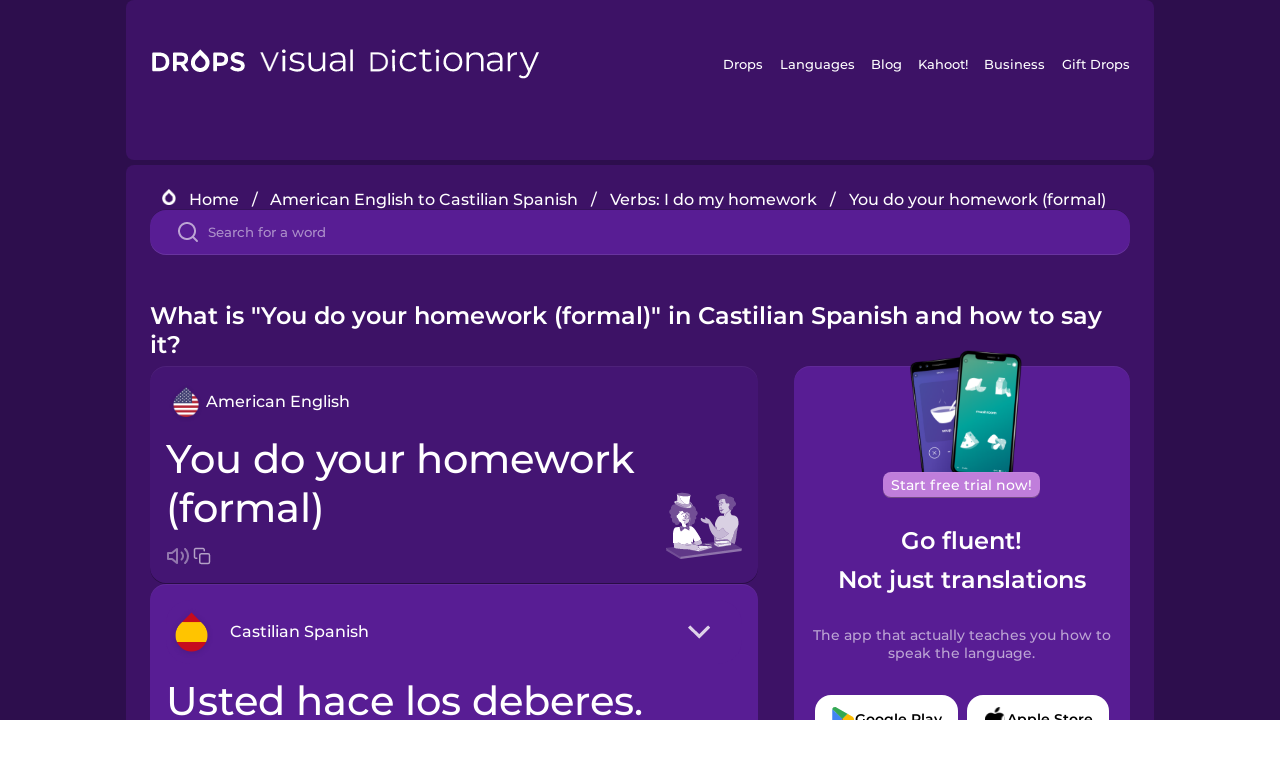

--- FILE ---
content_type: text/html
request_url: https://languagedrops.com/word/en/english/spanish/translate/you_do_your_homework_(formal)/
body_size: 9280
content:
<!DOCTYPE html><html lang="en"><head><meta name="generator" content="React Static"/><title data-react-helmet="true">What is &quot;You do your homework (formal)&quot; in Castilian Spanish and how to say it?</title><meta data-react-helmet="true" name="description" content="Learn the word for &quot;You do your homework (formal)&quot; and other related vocabulary in Castilian Spanish so that you can talk about Verbs: I do my homework with confidence."/><script>(function(w,d,s,l,i){w[l]=w[l]||[];w[l].push({'gtm.start':
new Date().getTime(),event:'gtm.js'});var f=d.getElementsByTagName(s)[0],
j=d.createElement(s),dl=l!='dataLayer'?'&l='+l:'';j.async=true;j.src=
'https://www.googletagmanager.com/gtm.js?id='+i+dl;f.parentNode.insertBefore(j,f);
})(window,document,'script','dataLayer','GTM-NQMMXQR');
window.dataLayer = window.dataLayer || [];function gtag(){window.dataLayer.push(arguments)};gtag('js', new Date());</script><script>
  (function() {
    var script = document.createElement('script');
    script.type = 'text/javascript';
    script.async = true;
    script.setAttribute('data-noptimize', '1');
    script.setAttribute('data-cfasync', 'false');
    script.src = '//scripts.pubnation.com/tags/c6bc3913-5bee-4d60-adca-71ff3c54b07a.js';
    document.head.appendChild(script);
  })();
</script><link rel="preload" as="script" href="/word/templates/vendors~src/pages/Topic/TopicPage~src/pages/Translation/TranslationPage~src/pages/category/categoryP~6614e107.6fff4110.js"/><link rel="preload" as="script" href="/word/templates/src/pages/Topic/TopicPage~src/pages/Translation/TranslationPage~src/pages/category/categoryPage~src/~f0a404ff.3d24626f.js"/><link rel="preload" as="script" href="/word/templates/src/pages/Translation/TranslationPage~src/pages/uiHome/uiHomePage.9691a931.js"/><link rel="preload" as="script" href="/word/templates/src/pages/Translation/TranslationPage.02cd2c1c.js"/><link rel="preload" as="script" href="/word/templates/styles.d149ac83.js"/><link rel="preload" as="script" href="/word/templates/vendors~main.17b8031b.js"/><link rel="preload" as="script" href="/word/main.ba1a7cee.js"/><link rel="preload" as="style" href="/word/styles.d149ac83.css"/><link rel="stylesheet" href="/word/styles.d149ac83.css"/><meta charSet="UTF-8"/><link rel="canonical" href="https://languagedrops.com/word/en/english/spanish/translate/you_do_your_homework_(formal)/"/><meta name="apple-itunes-app" content="app-id=939540371"/><link rel="icon" href="/word/assets/icons/favicon.png"/><link rel="shortcut icon" href="/word/assets/icons/favicon.png"/><meta name="viewport" content="width=device-width, initial-scale=1.0, maximum-scale=1.0, minimum-scale=1.0"/></head><body style="visibility:collapse;height:0;width:0;display:none"><noscript><iframe src="https://www.googletagmanager.com/ns.html?id=GTM-NQMMXQR" height="0" width="0" style="display:none;visibility:hidden"></iframe></noscript><div id="root"><div class="main-container"><div class="translation-page-container"><div class="section-container section-last-long-section "><div style="background-image:url(&#x27;/word/assets/icons/logo.svg&#x27;" class="header-container"><div class="header-links"><div class="header-link"><a href="https://languagedrops.com/" class="header-link-link">Drops</a></div><div class="header-link"><a href="https://languagedrops.com/languages" class="header-link-link">Languages</a></div><div class="header-link"><a href="https://languagedrops.com/blog" class="header-link-link">Blog</a></div><div class="header-link"><a href="https://kahoot.com" class="header-link-link">Kahoot!</a></div><div class="header-link"><a href="https://languagedrops.com/business" class="header-link-link">Business</a></div><div class="header-link"><a href="https://languagedrops.com/gift-drops" class="header-link-link">Gift Drops</a></div></div><div class="hamburger"><img src="https://languagedrops.com/word/assets/icons/hamburger.svg"/></div></div></div><div class="section-container section-last-long-section "><div class="sub-header-new-container"><div class="breadcrumb-bar-new-container"><img class="breadcrumb-bar-logo" src="https://languagedrops.com/word/assets/icons/drop.png"/><a title="Home" href="/word/en/" class="breadcrumb-link">Home</a><span class="breadcrumb-bar-separator">/</span><a title="American English to Castilian Spanish" href="/word/en/english/spanish/" class="breadcrumb-link">American English to Castilian Spanish</a><span class="breadcrumb-bar-separator">/</span><a title="Verbs: I do my homework" href="/word/en/english/spanish/topics/verbs__i_do_my_homework/" class="breadcrumb-link">Verbs: I do my homework</a><span class="breadcrumb-bar-separator">/</span><span class="breadcrumb-no-link">You do your homework (formal)</span></div><div class="ais-InstantSearch__root"><div class="word-search-search-container"><div class="word-search-input-container"><img src="https://languagedrops.com/word/assets/icons/search.svg" class="word-search-input-icon"/><input type="text" class="word-search-input" value="" spellcheck="false" placeholder="Search for a word"/></div></div></div></div><h1 class="translation-page-title">What is &quot;You do your homework (formal)&quot; in Castilian Spanish and how to say it?</h1><div class="translation-container"><div class="translation-words-container"><div class="translation-native"><div class="translation-side"><div class="translation-side-language-container"><img src="https://languagedrops.com/word/assets/icons/languages/flag_drop_english.png" class="translation-side-language-image"/><span class="translation-side-language">American English</span></div><div class="particle-left"><h3 class="particle-text">You do your homework (formal)</h3><div class="particle-quick-actions"><div class="particle-speaker"><figure class="speaker-container  speaker-no-sound"><img class="speaker-image" src="https://languagedrops.com/word/assets/icons/speaker.svg"/><audio src="https://content-prod.drops-files.com/v90/sound/mp3/d0b2049d91c06ba37f2ee338d653a3888d9a7050.mp3"></audio></figure></div><img class="particle-copy" src="https://languagedrops.com/word/assets/icons/copy.svg"/></div></div></div><div class="translation-illustration"><img decoding="async" title="You do your homework (formal)-Usted hace los deberes." alt="You do your homework (formal)-Usted hace los deberes..svg" class="word-image-image" src="https://content-prod.drops-files.com/v90/svg/v17/bda392cd95a876f3a5244345eee22a5d229527bc.svg"/></div></div><div class="translation-foreign"><div class="translation-side"><div class="translation-side-language-container"><div class="drops-button language-selector " style="background-color:#581D94"><div class="language-selector-new-row" style="background-color:#581D94"><div class="language-selector-info " style="background-image:url(/word/assets/icons/languages/flag_drop_spanish.png)">Castilian Spanish</div><img src="https://languagedrops.com/word/assets/icons/arrow.svg" class="language-selector-arrow "/></div><div class="language-selector-list-new " style="background-color:#581D94"><div class="language-selector-option" style="background-image:url(/word/assets/icons/languages/flag_drop_bosnian.png)">Bosnian</div><div class="language-selector-option" style="background-image:url(/word/assets/icons/languages/flag_drop_portuguese.png)">Brazilian Portuguese</div><div class="language-selector-option" style="background-image:url(/word/assets/icons/languages/flag_drop_chineseCantonese.png)">Cantonese Chinese</div><div class="language-selector-option" style="background-image:url(/word/assets/icons/languages/flag_drop_spanish.png)">Castilian Spanish</div><div class="language-selector-option" style="background-image:url(/word/assets/icons/languages/flag_drop_catalan.png)">Catalan</div><div class="language-selector-option" style="background-image:url(/word/assets/icons/languages/flag_drop_croatian.png)">Croatian</div><div class="language-selector-option" style="background-image:url(/word/assets/icons/languages/flag_drop_danish.png)">Danish</div><div class="language-selector-option" style="background-image:url(/word/assets/icons/languages/flag_drop_dutch.png)">Dutch</div><div class="language-selector-option" style="background-image:url(/word/assets/icons/languages/flag_drop_esperanto.png)">Esperanto</div><div class="language-selector-option" style="background-image:url(/word/assets/icons/languages/flag_drop_estonian.png)">Estonian</div><div class="language-selector-option" style="background-image:url(/word/assets/icons/languages/flag_drop_portugueseEuropean.png)">European Portuguese</div><div class="language-selector-option" style="background-image:url(/word/assets/icons/languages/flag_drop_finnish.png)">Finnish</div><div class="language-selector-option" style="background-image:url(/word/assets/icons/languages/flag_drop_french.png)">French</div><div class="language-selector-option" style="background-image:url(/word/assets/icons/languages/flag_drop_galician.png)">Galician</div><div class="language-selector-option" style="background-image:url(/word/assets/icons/languages/flag_drop_greek.png)">Greek</div><div class="language-selector-option" style="background-image:url(/word/assets/icons/languages/flag_drop_hawaiian.png)">Hawaiian</div><div class="language-selector-option" style="background-image:url(/word/assets/icons/languages/flag_drop_hebrew.png)">Hebrew</div><div class="language-selector-option" style="background-image:url(/word/assets/icons/languages/flag_drop_hindi.png)">Hindi</div><div class="language-selector-option" style="background-image:url(/word/assets/icons/languages/flag_drop_hungarian.png)">Hungarian</div><div class="language-selector-option" style="background-image:url(/word/assets/icons/languages/flag_drop_icelandic.png)">Icelandic</div><div class="language-selector-option" style="background-image:url(/word/assets/icons/languages/flag_drop_indonesian.png)">Indonesian</div><div class="language-selector-option" style="background-image:url(/word/assets/icons/languages/flag_drop_italian.png)">Italian</div><div class="language-selector-option" style="background-image:url(/word/assets/icons/languages/flag_drop_korean.png)">Korean</div><div class="language-selector-option" style="background-image:url(/word/assets/icons/languages/flag_drop_chinese.png)">Mandarin Chinese</div><div class="language-selector-option" style="background-image:url(/word/assets/icons/languages/flag_drop_spanishMexican.png)">Mexican Spanish</div><div class="language-selector-option" style="background-image:url(/word/assets/icons/languages/flag_drop_maori.png)">Māori</div><div class="language-selector-option" style="background-image:url(/word/assets/icons/languages/flag_drop_norwegian.png)">Norwegian</div><div class="language-selector-option" style="background-image:url(/word/assets/icons/languages/flag_drop_persian.png)">Persian</div><div class="language-selector-option" style="background-image:url(/word/assets/icons/languages/flag_drop_polish.png)">Polish</div><div class="language-selector-option" style="background-image:url(/word/assets/icons/languages/flag_drop_romanian.png)">Romanian</div><div class="language-selector-option" style="background-image:url(/word/assets/icons/languages/flag_drop_russian.png)">Russian</div><div class="language-selector-option" style="background-image:url(/word/assets/icons/languages/flag_drop_samoan.png)">Samoan</div><div class="language-selector-option" style="background-image:url(/word/assets/icons/languages/flag_drop_sanskrit.png)">Sanskrit</div><div class="language-selector-option" style="background-image:url(/word/assets/icons/languages/flag_drop_serbian.png)">Serbian</div><div class="language-selector-option" style="background-image:url(/word/assets/icons/languages/flag_drop_swedish.png)">Swedish</div><div class="language-selector-option" style="background-image:url(/word/assets/icons/languages/flag_drop_tagalog.png)">Tagalog</div><div class="language-selector-option" style="background-image:url(/word/assets/icons/languages/flag_drop_thai.png)">Thai</div><div class="language-selector-option" style="background-image:url(/word/assets/icons/languages/flag_drop_turkish.png)">Turkish</div><div class="language-selector-option" style="background-image:url(/word/assets/icons/languages/flag_drop_ukrainian.png)">Ukrainian</div></div><div class="language-selector-open-background closing"></div></div></div><div class="particle-right"><h3 class="particle-text">Usted hace los deberes.</h3><div class="particle-quick-actions"><div class="particle-speaker"><figure class="speaker-container  speaker-no-sound"><img class="speaker-image" src="https://languagedrops.com/word/assets/icons/speaker.svg"/><audio src="https://content-prod.drops-files.com/v90/sound/mp3/0e5c5a4b6007fd7269edd9b86351b59a2b9c8726.mp3"></audio></figure></div><img class="particle-copy" src="https://languagedrops.com/word/assets/icons/copy.svg"/></div></div></div></div></div><div class="app-redirect"><img src="https://languagedrops.com/word/assets/icons/mobileAppScreenshot.png" class="app-redirect-screenshot"/><span class="app-redirect-screenshot-title">Start free trial now!</span><div><h1 class="app-redirect-title">Go fluent!</h1><h1 class="app-redirect-title">Not just translations</h1></div><h3 class="app-redirect-description">The app that actually teaches you how to speak the language.</h3><div class="store-buttons-container"><div class="store-buttons-button"><img class="store-buttons-icon" src="https://languagedrops.com/word/assets/icons/google.svg"/><span class="store-buttons-text">Google Play</span></div><div class="store-buttons-button"><img class="store-buttons-icon" src="https://languagedrops.com/word/assets/icons/apple.svg"/><span class="store-buttons-text">Apple Store</span></div></div></div></div></div><div class="section-container section-last-long-section "><h2 class="bites-title">Learn the word in this minigame:</h2><div class="translation-page-bites-iframe-container"><iframe class="translation-page-bites-iframe" src=""></iframe></div></div><div class="section-container section-last-long-section "><div class="section-title-container"><h2 class="section-title">More Verbs: I do my homework Vocabulary in Castilian Spanish</h2></div><div class="topic-container"><div class="topic-header-container"><div class="topic-header-first-word"><span>American English</span></div><img src="https://languagedrops.com/word/assets/icons/swapper.svg" class="topic-header-arrow"/><div class="topic-header-second-word"><span>Castilian Spanish</span></div></div><div class="topic-new-row-wrapper"><a class="topic-new-row" href="/word/en/english/spanish/translate/i_do_my_homework_"><div class="topic-new-row-translation-container"><div class="topic-new-row-languages-wrapper"><div class="topic-new-row-language-container"><img src="https://languagedrops.com/word/assets/icons/languages/flag_drop_english.png" class="topic-new-row-language-image"/><span class="topic-new-row-language">I do my homework.</span></div><div class="topic-new-row-language-container-foreign"><img src="https://languagedrops.com/word/assets/icons/languages/flag_drop_spanish.png" class="topic-new-row-language-image"/><span class="topic-new-row-language">Yo hago los deberes.</span></div></div><div class="topic-new-row-illustration"><img decoding="async" title="I do my homework.-Yo hago los deberes." alt="I do my homework.-Yo hago los deberes..svg" class="word-image-image" src="https://content-prod.drops-files.com/v90/svg/v17/ef68c9dbc6a8d43eba36cd3b29535ed6e673ae85.svg"/></div></div><div class="topic-new-row-quick-actions"><div class="topic-new-row-speaker"><figure class="speaker-container  speaker-no-sound"><img class="speaker-image" src="https://languagedrops.com/word/assets/icons/speaker.svg"/><audio src="https://content-prod.drops-files.com/v90/sound/mp3/5a8cdac761a30aad35822f2b1e661b057ee45770.mp3"></audio></figure></div><div class="topic-new-row-row-center"><img class="topic-new-row-copy" src="https://languagedrops.com/word/assets/icons/copy.svg"/><img class="topic-new-row-share" src="https://languagedrops.com/word/assets/icons/share.svg"/></div></div></a><a class="topic-new-row" href="/word/en/english/spanish/translate/you_do_your_homework_"><div class="topic-new-row-translation-container"><div class="topic-new-row-languages-wrapper"><div class="topic-new-row-language-container"><img src="https://languagedrops.com/word/assets/icons/languages/flag_drop_english.png" class="topic-new-row-language-image"/><span class="topic-new-row-language">You do your homework.</span></div><div class="topic-new-row-language-container-foreign"><img src="https://languagedrops.com/word/assets/icons/languages/flag_drop_spanish.png" class="topic-new-row-language-image"/><span class="topic-new-row-language">Tú haces los deberes.</span></div></div><div class="topic-new-row-illustration"><img decoding="async" title="You do your homework.-Tú haces los deberes." alt="You do your homework.-Tú haces los deberes..svg" class="word-image-image" src="https://content-prod.drops-files.com/v90/svg/v17/76eccefc5d3572997e5d13079ca38c43b3823b8b.svg"/></div></div><div class="topic-new-row-quick-actions"><div class="topic-new-row-speaker"><figure class="speaker-container  speaker-no-sound"><img class="speaker-image" src="https://languagedrops.com/word/assets/icons/speaker.svg"/><audio src="https://content-prod.drops-files.com/v90/sound/mp3/051d7c02dd81f5efcecd5eca5519ee7e666e94dd.mp3"></audio></figure></div><div class="topic-new-row-row-center"><img class="topic-new-row-copy" src="https://languagedrops.com/word/assets/icons/copy.svg"/><img class="topic-new-row-share" src="https://languagedrops.com/word/assets/icons/share.svg"/></div></div></a><a class="topic-new-row" href="/word/en/english/spanish/translate/he_does_his_homework_"><div class="topic-new-row-translation-container"><div class="topic-new-row-languages-wrapper"><div class="topic-new-row-language-container"><img src="https://languagedrops.com/word/assets/icons/languages/flag_drop_english.png" class="topic-new-row-language-image"/><span class="topic-new-row-language">He does his homework.</span></div><div class="topic-new-row-language-container-foreign"><img src="https://languagedrops.com/word/assets/icons/languages/flag_drop_spanish.png" class="topic-new-row-language-image"/><span class="topic-new-row-language">Él hace los deberes.</span></div></div><div class="topic-new-row-illustration"><img decoding="async" title="He does his homework.-Él hace los deberes." alt="He does his homework.-Él hace los deberes..svg" class="word-image-image" src="https://content-prod.drops-files.com/v90/svg/v17/7c0aa07747a351b77568b3b037f14fcb8fc5bea4.svg"/></div></div><div class="topic-new-row-quick-actions"><div class="topic-new-row-speaker"><figure class="speaker-container  speaker-no-sound"><img class="speaker-image" src="https://languagedrops.com/word/assets/icons/speaker.svg"/><audio src="https://content-prod.drops-files.com/v90/sound/mp3/25bf14f4ec0f842f5859ab990515c620c2e1d985.mp3"></audio></figure></div><div class="topic-new-row-row-center"><img class="topic-new-row-copy" src="https://languagedrops.com/word/assets/icons/copy.svg"/><img class="topic-new-row-share" src="https://languagedrops.com/word/assets/icons/share.svg"/></div></div></a><a class="topic-new-row" href="/word/en/english/spanish/translate/we_do_our_homework_"><div class="topic-new-row-translation-container"><div class="topic-new-row-languages-wrapper"><div class="topic-new-row-language-container"><img src="https://languagedrops.com/word/assets/icons/languages/flag_drop_english.png" class="topic-new-row-language-image"/><span class="topic-new-row-language">We do our homework.</span></div><div class="topic-new-row-language-container-foreign"><img src="https://languagedrops.com/word/assets/icons/languages/flag_drop_spanish.png" class="topic-new-row-language-image"/><span class="topic-new-row-language">Nosotros hacemos los deberes.</span></div></div><div class="topic-new-row-illustration"><img decoding="async" title="We do our homework.-Nosotros hacemos los deberes." alt="We do our homework.-Nosotros hacemos los deberes..svg" class="word-image-image" src="https://content-prod.drops-files.com/v90/svg/v17/86690bbaf5a616a0748c1402bb2376ae8d96c39d.svg"/></div></div><div class="topic-new-row-quick-actions"><div class="topic-new-row-speaker"><figure class="speaker-container  speaker-no-sound"><img class="speaker-image" src="https://languagedrops.com/word/assets/icons/speaker.svg"/><audio src="https://content-prod.drops-files.com/v90/sound/mp3/e5bbcdac36f1fdfbe9ff1cb74802f9a292968f90.mp3"></audio></figure></div><div class="topic-new-row-row-center"><img class="topic-new-row-copy" src="https://languagedrops.com/word/assets/icons/copy.svg"/><img class="topic-new-row-share" src="https://languagedrops.com/word/assets/icons/share.svg"/></div></div></a><a class="topic-new-row" href="/word/en/english/spanish/translate/you_all_do_your_homework_"><div class="topic-new-row-translation-container"><div class="topic-new-row-languages-wrapper"><div class="topic-new-row-language-container"><img src="https://languagedrops.com/word/assets/icons/languages/flag_drop_english.png" class="topic-new-row-language-image"/><span class="topic-new-row-language">You all do your homework.</span></div><div class="topic-new-row-language-container-foreign"><img src="https://languagedrops.com/word/assets/icons/languages/flag_drop_spanish.png" class="topic-new-row-language-image"/><span class="topic-new-row-language">Vosotros hacéis los deberes.</span></div></div><div class="topic-new-row-illustration"><img decoding="async" title="You all do your homework.-Vosotros hacéis los deberes." alt="You all do your homework.-Vosotros hacéis los deberes..svg" class="word-image-image" src="https://content-prod.drops-files.com/v90/svg/v17/817512f467ac0d63ba2067c1a2c2fec39f2fb882.svg"/></div></div><div class="topic-new-row-quick-actions"><div class="topic-new-row-speaker"><figure class="speaker-container  speaker-no-sound"><img class="speaker-image" src="https://languagedrops.com/word/assets/icons/speaker.svg"/><audio src="https://content-prod.drops-files.com/v90/sound/mp3/4cbbb85ef17bb07a89e404d07f9dc28a3ba79dc7.mp3"></audio></figure></div><div class="topic-new-row-row-center"><img class="topic-new-row-copy" src="https://languagedrops.com/word/assets/icons/copy.svg"/><img class="topic-new-row-share" src="https://languagedrops.com/word/assets/icons/share.svg"/></div></div></a><a class="topic-new-row" href="/word/en/english/spanish/translate/they_do_their_homework_"><div class="topic-new-row-translation-container"><div class="topic-new-row-languages-wrapper"><div class="topic-new-row-language-container"><img src="https://languagedrops.com/word/assets/icons/languages/flag_drop_english.png" class="topic-new-row-language-image"/><span class="topic-new-row-language">They do their homework.</span></div><div class="topic-new-row-language-container-foreign"><img src="https://languagedrops.com/word/assets/icons/languages/flag_drop_spanish.png" class="topic-new-row-language-image"/><span class="topic-new-row-language">Ellos hacen los deberes.</span></div></div><div class="topic-new-row-illustration"><img decoding="async" title="They do their homework.-Ellos hacen los deberes." alt="They do their homework.-Ellos hacen los deberes..svg" class="word-image-image" src="https://content-prod.drops-files.com/v90/svg/v17/8c6ed00e5c96cdba96c074aa1c72da5111242b6f.svg"/></div></div><div class="topic-new-row-quick-actions"><div class="topic-new-row-speaker"><figure class="speaker-container  speaker-no-sound"><img class="speaker-image" src="https://languagedrops.com/word/assets/icons/speaker.svg"/><audio src="https://content-prod.drops-files.com/v90/sound/mp3/526f3b03758888885a10a895d38b21c331ce0699.mp3"></audio></figure></div><div class="topic-new-row-row-center"><img class="topic-new-row-copy" src="https://languagedrops.com/word/assets/icons/copy.svg"/><img class="topic-new-row-share" src="https://languagedrops.com/word/assets/icons/share.svg"/></div></div></a><a class="topic-new-row" href="/word/en/english/spanish/translate/you_all_do_your_homework_(formal)"><div class="topic-new-row-translation-container"><div class="topic-new-row-languages-wrapper"><div class="topic-new-row-language-container"><img src="https://languagedrops.com/word/assets/icons/languages/flag_drop_english.png" class="topic-new-row-language-image"/><span class="topic-new-row-language">You all do your homework (formal)</span></div><div class="topic-new-row-language-container-foreign"><img src="https://languagedrops.com/word/assets/icons/languages/flag_drop_spanish.png" class="topic-new-row-language-image"/><span class="topic-new-row-language">Ustedes hacen los deberes.</span></div></div><div class="topic-new-row-illustration"><img decoding="async" title="You all do your homework (formal)-Ustedes hacen los deberes." alt="You all do your homework (formal)-Ustedes hacen los deberes..svg" class="word-image-image" src="https://content-prod.drops-files.com/v90/svg/v17/4045c6a4674d92d2f489ee585ab7383927277216.svg"/></div></div><div class="topic-new-row-quick-actions"><div class="topic-new-row-speaker"><figure class="speaker-container  speaker-no-sound"><img class="speaker-image" src="https://languagedrops.com/word/assets/icons/speaker.svg"/><audio src="https://content-prod.drops-files.com/v90/sound/mp3/1e8a4de7194c0295b94403c4318299518ee1b5a6.mp3"></audio></figure></div><div class="topic-new-row-row-center"><img class="topic-new-row-copy" src="https://languagedrops.com/word/assets/icons/copy.svg"/><img class="topic-new-row-share" src="https://languagedrops.com/word/assets/icons/share.svg"/></div></div></a></div></div></div><div class="section-container section-last-long-section "><div class="section-title-container"><h2 class="section-title">Example sentences</h2></div><div class="example-sentences-container"><div class="example-sentence-container"><span class="fancy-language-container">American English</span><span class="example-sentence-sentence">You do your homework.</span></div></div></div><div class="section-container section-last-long-section "><div class="section-container section-last-long-section "><div class="section-title-container"><h2 class="section-title">Learn the word for &quot;You do your homework (formal)&quot; in 45 More Languages.</h2></div><div class="word-in-other-languages-container"><span class="fancy-language-new-container">Hungarian</span><span class="word-in-other-languages-word">Ön megcsinálja a házifeladatát.</span></div><div class="word-in-other-languages-container"><span class="fancy-language-new-container">Korean</span><span class="word-in-other-languages-word">당신은 숙제를 해요.</span></div><div class="word-in-other-languages-container"><span class="fancy-language-new-container">French</span><span class="word-in-other-languages-word">Vous faites vos devoirs.</span></div><div class="word-in-other-languages-container"><span class="fancy-language-new-container">Mandarin Chinese</span><span class="word-in-other-languages-word">您做您的作业。</span></div><div class="word-in-other-languages-container"><span class="fancy-language-new-container">Italian</span><span class="word-in-other-languages-word">Lei fa i compiti.</span></div><div class="word-in-other-languages-container"><span class="fancy-language-new-container">Russian</span><span class="word-in-other-languages-word">Вы делаете домашнее задание.</span></div><div class="word-in-other-languages-container"><span class="fancy-language-new-container">Brazilian Portuguese</span><span class="word-in-other-languages-word">A senhora faz os seus trabalhos de casa.</span></div><div class="word-in-other-languages-container"><span class="fancy-language-new-container">Turkish</span><span class="word-in-other-languages-word">Ödevinizi yaparsınız.</span></div><div class="word-in-other-languages-container"><span class="fancy-language-new-container">Norwegian</span><span class="word-in-other-languages-word">Du gjør leksene dine (formell)</span></div><div class="word-in-other-languages-container"><span class="fancy-language-new-container">Hindi</span><span class="word-in-other-languages-word">आप अपना होमवर्क(गृहकार्य) करें (औपचारिक)</span></div><div class="word-in-other-languages-container"><span class="fancy-language-new-container">Tagalog</span><span class="word-in-other-languages-word">Aking ginagawa ang homework ko.</span></div><div class="word-in-other-languages-container"><span class="fancy-language-new-container">Dutch</span><span class="word-in-other-languages-word">U maakt uw huiswerk.</span></div><div class="word-in-other-languages-container"><span class="fancy-language-new-container">Icelandic</span><span class="word-in-other-languages-word">Þú gerir heimavinnuna þína.</span></div><div class="word-in-other-languages-container"><span class="fancy-language-new-container">Indonesian</span><span class="word-in-other-languages-word">Anda mengerjakan peer.</span></div><div class="word-in-other-languages-container"><span class="fancy-language-new-container">Mexican Spanish</span><span class="word-in-other-languages-word">Usted hace su tarea.</span></div><div class="word-in-other-languages-container"><span class="fancy-language-new-container">European Portuguese</span><span class="word-in-other-languages-word">A senhora faz os seus trabalhos de casa.</span></div><div class="word-in-other-languages-container"><span class="fancy-language-new-container">Thai</span><span class="word-in-other-languages-word">คุณทำการบ้าน</span></div><div class="word-in-other-languages-container"><span class="fancy-language-new-container">Ukrainian</span><span class="word-in-other-languages-word">Ви робите домашнє завдання.</span></div><div class="word-in-other-languages-container"><span class="fancy-language-new-container">Romanian</span><span class="word-in-other-languages-word">Voi vă faceți tema pentru acasă.</span></div></div></div><div class="section-container section-last-long-section "><div class="section-title-container"><h2 class="section-title">Other interesting topics in Castilian Spanish</h2></div><div class="two-columns-grid-main-container"><div class="two-columns-grid-column1"><div class="two-columns-grid-related-word-container"><div class="linkable-words-container-word-container"><a title="Making an Impact" href="/word/en/english/spanish/topics/making_an_impact/" class="linkable-word-box-container"><div class="linkable-word-box-image-container"><img decoding="async" class="word-image-image" src="https://content-prod.drops-files.com/v90/svg/v17/24458a9a04de9ef0f4fe4aff77e34c51eb71808a.svg"/></div><h2 class="linkable-word-box-text">Making an Impact</h2></a></div></div><div class="two-columns-grid-related-word-container"><div class="linkable-words-container-word-container"><a title="Animal Sounds" href="/word/en/english/spanish/topics/animal_sounds/" class="linkable-word-box-container"><div class="linkable-word-box-image-container"><img decoding="async" class="word-image-image" src="https://content-prod.drops-files.com/v90/svg/v17/ad0f00ca107ec9f7c45b8c1c544e4d41d0cdf390.svg"/></div><h2 class="linkable-word-box-text">Animal Sounds</h2></a></div></div><div class="two-columns-grid-related-word-container"><div class="linkable-words-container-word-container"><a title="Winter" href="/word/en/english/spanish/topics/winter/" class="linkable-word-box-container"><div class="linkable-word-box-image-container"><img decoding="async" class="word-image-image" src="https://content-prod.drops-files.com/v90/svg/v17/aa81b744b3f96ac66d2cc4a418e0f257cd14aad3.svg"/></div><h2 class="linkable-word-box-text">Winter</h2></a></div></div></div><div class="two-columns-grid-column2"><div class="two-columns-grid-related-word-container"><div class="linkable-words-container-word-container"><a title="Fall" href="/word/en/english/spanish/topics/fall/" class="linkable-word-box-container"><div class="linkable-word-box-image-container"><img decoding="async" class="word-image-image" src="https://content-prod.drops-files.com/v90/svg/v17/552d99ba5c1b02e1020ffa6537f9276526b6b06c.svg"/></div><h2 class="linkable-word-box-text">Fall</h2></a></div></div><div class="two-columns-grid-related-word-container"><div class="linkable-words-container-word-container"><a title="My Family" href="/word/en/english/spanish/topics/my_family/" class="linkable-word-box-container"><div class="linkable-word-box-image-container"><img decoding="async" class="word-image-image" src="https://content-prod.drops-files.com/v90/svg/v17/4e29c966d0996294745b4f7ea1feaa2045117133.svg"/></div><h2 class="linkable-word-box-text">My Family</h2></a></div></div><div class="two-columns-grid-related-word-container"><div class="linkable-words-container-word-container"><a title="Verbs: I am a student" href="/word/en/english/spanish/topics/verbs__i_am_a_student/" class="linkable-word-box-container"><div class="linkable-word-box-image-container"><img decoding="async" class="word-image-image" src="https://content-prod.drops-files.com/v90/svg/v17/59482a64125dbfc625a196c6ea3f8f357e86e4da.svg"/></div><h2 class="linkable-word-box-text">Verbs: I am a student</h2></a></div></div></div></div></div><div class="footer-container"><div class="section-container section-last-long-section "><div class="section-title-container"><h2 class="section-title">Ready to learn Castilian Spanish?</h2><h2 class="subtitle">Language Drops is a fun, visual language learning app. Learn Castilian Spanish free today.</h2></div><div class="footer-banner"><div class="download-banner-container"><div class="qr-download-container"><div class="qr-download"><canvas id="react-qrcode-logo" height="170" width="170" style="height:170px;width:170px"></canvas></div></div><div class="download-banner"><a class="download-button  drops-button-small" style="background-image:url(&#x27;/word/assets/images/drops-appstore-1.svg&#x27;);opacity:1" href="https://apps.apple.com/us/app/language-learning-games-drops/id939540371"></a><a class="download-button  drops-button-small" style="background-image:url(&#x27;/word/assets/images/drops-google-play-1.svg&#x27;);opacity:1" href="https://play.google.com/store/apps/details?id=com.languagedrops.drops.international&amp;hl=en"></a></div></div></div></div></div></div></div></div><div class="site-footer-container"><div class="footer-section-v2"><div class="wrapper w-container"><div class="footer-v2"><div class="footer-logo"><h4 class="heading-39"><span class="text-span-3">Drops</span></h4><ul role="list" class="list-4"><li class="list-item-5"><a href="/word/about" class="link-3">About</a></li><li class="list-item-6"><a href="/word/blog" class="link-4">Blog</a></li><li class="list-item-6"><a href="https://app.languagedrops.com/" class="link-4" target="_blank">Try Drops</a></li><li class="list-item"><a href="https://languagedrops.com/business" class="link-4" target="_blank">Drops for Business</a></li><li class="list-item"><a href="https://languagedrops.com/word/en" target="_blank" class="link-6">Visual Dictionary (Word Drops)</a></li><li class="list-item"><a href="/word/language-resources" target="_blank" class="link-7">Recommended Resources</a></li><li class="list-item-2"><a href="https://languagedrops.com/gift-drops" class="link-10">Gift Drops</a></li><li class="list-item-2"><a href="https://app.languagedrops.com/#/purchase/gift/redeem" target="_blank" class="link-10">Redeem Gift</a></li><li class="list-item-2"><a href="/word/press" class="link-10">Press</a></li><li class="list-item"><a href="https://drops.workable.com/" target="_blank" class="link-8">Join Us</a></li><li class="list-item"><a href="https://planblabs.shortlist.co/portal/" target="_blank" class="link-8">Join Our Translator Team</a></li><li class="list-item"><a href="https://languagedrops.com/affiliates" target="_blank" class="link-8">Affiliates</a></li><li class="list-item"><a href="https://languagedrops.com/support" target="_blank" class="link-8">Help and FAQ</a></li></ul><a href="https://twitter.com/language_drops" target="_blank" class="social-button left-button w-inline-block"><img src="https://assets.website-files.com/5ccc2cf8c370bd68bba42321/5d934dd71d15376892b341a7_Twitter_social_icon.png" alt="Visit Drops on Twitter" class="social-icon"/></a><a href="https://www.facebook.com/LearnwithDrops/" target="_blank" class="social-button middle-button w-inline-block"><img src="https://assets.website-files.com/5ccc2cf8c370bd68bba42321/5d934dd7232e366d48a5ccd8_Facebook_social_icon.png" alt="Visit Drops on Facebook" class="social-icon"/></a><a href="https://www.instagram.com/language_drops/" target="_blank" class="social-button right-button w-inline-block"><img src="https://assets.website-files.com/5ccc2cf8c370bd68bba42321/5d934dd76b517d28614f60c3_Instagram_social_icon.png" alt="Visit Drops on Instagram" class="social-icon"/></a></div><div class="footer-right-links"><h4 class="heading-2"><span class="text-span-4">Drops Courses</span></h4><div class="w-dyn-list"><div role="list" class="collection-list-4 w-dyn-items w-row"><div role="listitem" class="collection-item-2 w-dyn-item w-col w-col-6"><a href="https://languagedrops.com/language/learn-ainu" class="link-2">Learn Ainu</a></div><div role="listitem" class="collection-item-2 w-dyn-item w-col w-col-6"><a href="https://languagedrops.com/language/learn-american-english" class="link-2">Learn American English</a></div><div role="listitem" class="collection-item-2 w-dyn-item w-col w-col-6"><a href="https://languagedrops.com/language/learn-arabic" class="link-2">Learn Arabic</a></div><div role="listitem" class="collection-item-2 w-dyn-item w-col w-col-6"><a href="https://languagedrops.com/language/learn-brazilian-portuguese" class="link-2">Learn Brazilian Portuguese</a></div><div role="listitem" class="collection-item-2 w-dyn-item w-col w-col-6"><a href="https://languagedrops.com/language/learn-british-english" class="link-2">Learn British English</a></div><div role="listitem" class="collection-item-2 w-dyn-item w-col w-col-6"><a href="https://languagedrops.com/language/learn-cantonese" class="link-2">Learn Cantonese</a></div><div role="listitem" class="collection-item-2 w-dyn-item w-col w-col-6"><a href="https://languagedrops.com/language/learn-castilian-spanish" class="link-2">Learn Castilian Spanish</a></div><div role="listitem" class="collection-item-2 w-dyn-item w-col w-col-6"><a href="https://languagedrops.com/language/learn-danish" class="link-2">Learn Danish</a></div><div role="listitem" class="collection-item-2 w-dyn-item w-col w-col-6"><a href="https://languagedrops.com/language/learn-dutch" class="link-2">Learn Dutch</a></div><div role="listitem" class="collection-item-2 w-dyn-item w-col w-col-6"><a href="https://languagedrops.com/language/learn-esperanto" class="link-2">Learn Esperanto</a></div><div role="listitem" class="collection-item-2 w-dyn-item w-col w-col-6"><a href="https://languagedrops.com/language/learn-european-portuguese" class="link-2">Learn European Portuguese</a></div><div role="listitem" class="collection-item-2 w-dyn-item w-col w-col-6"><a href="https://languagedrops.com/language/learn-finnish" class="link-2">Learn Finnish</a></div><div role="listitem" class="collection-item-2 w-dyn-item w-col w-col-6"><a href="https://languagedrops.com/language/learn-french" class="link-2">Learn French</a></div><div role="listitem" class="collection-item-2 w-dyn-item w-col w-col-6"><a href="https://languagedrops.com/language/learn-german" class="link-2">Learn German</a></div><div role="listitem" class="collection-item-2 w-dyn-item w-col w-col-6"><a href="https://languagedrops.com/language/learn-greek" class="link-2">Learn Greek</a></div><div role="listitem" class="collection-item-2 w-dyn-item w-col w-col-6"><a href="https://languagedrops.com/language/learn-hawaiian" class="link-2">Learn Hawaiian</a></div><div role="listitem" class="collection-item-2 w-dyn-item w-col w-col-6"><a href="https://languagedrops.com/language/learn-hebrew" class="link-2">Learn Hebrew</a></div><div role="listitem" class="collection-item-2 w-dyn-item w-col w-col-6"><a href="https://languagedrops.com/language/learn-hindi" class="link-2">Learn Hindi</a></div><div role="listitem" class="collection-item-2 w-dyn-item w-col w-col-6"><a href="https://languagedrops.com/language/learn-hungarian" class="link-2">Learn Hungarian</a></div><div role="listitem" class="collection-item-2 w-dyn-item w-col w-col-6"><a href="https://languagedrops.com/language/learn-icelandic" class="link-2">Learn Icelandic</a></div><div role="listitem" class="collection-item-2 w-dyn-item w-col w-col-6"><a href="https://languagedrops.com/language/learn-indonesian" class="link-2">Learn Indonesian</a></div><div role="listitem" class="collection-item-2 w-dyn-item w-col w-col-6"><a href="https://languagedrops.com/language/learn-italian" class="link-2">Learn Italian</a></div><div role="listitem" class="collection-item-2 w-dyn-item w-col w-col-6"><a href="https://languagedrops.com/language/learn-japanese" class="link-2">Learn Japanese</a></div><div role="listitem" class="collection-item-2 w-dyn-item w-col w-col-6"><a href="https://languagedrops.com/language/learn-korean" class="link-2">Learn Korean</a></div><div role="listitem" class="collection-item-2 w-dyn-item w-col w-col-6"><a href="https://languagedrops.com/language/learn-mandarin-chinese" class="link-2">Learn Mandarin (Chinese)</a></div><div role="listitem" class="collection-item-2 w-dyn-item w-col w-col-6"><a href="https://languagedrops.com/language/learn-maori" class="link-2">Learn Maori</a></div><div role="listitem" class="collection-item-2 w-dyn-item w-col w-col-6"><a href="https://languagedrops.com/language/learn-mexican-spanish" class="link-2">Learn Mexican Spanish</a></div><div role="listitem" class="collection-item-2 w-dyn-item w-col w-col-6"><a href="https://languagedrops.com/language/learn-norwegian" class="link-2">Learn Norwegian</a></div><div role="listitem" class="collection-item-2 w-dyn-item w-col w-col-6"><a href="https://languagedrops.com/language/learn-polish" class="link-2">Learn Polish</a></div><div role="listitem" class="collection-item-2 w-dyn-item w-col w-col-6"><a href="https://languagedrops.com/language/learn-russian" class="link-2">Learn Russian</a></div><div role="listitem" class="collection-item-2 w-dyn-item w-col w-col-6"><a href="https://languagedrops.com/language/learn-samoan" class="link-2">Learn Samoan</a></div><div role="listitem" class="collection-item-2 w-dyn-item w-col w-col-6"><a href="https://languagedrops.com/language/learn-swedish" class="link-2">Learn Swedish</a></div><div role="listitem" class="collection-item-2 w-dyn-item w-col w-col-6"><a href="https://languagedrops.com/language/learn-tagalog" class="link-2">Learn Tagalog</a></div><div role="listitem" class="collection-item-2 w-dyn-item w-col w-col-6"><a href="https://languagedrops.com/language/learn-thai" class="link-2">Learn Thai</a></div><div role="listitem" class="collection-item-2 w-dyn-item w-col w-col-6"><a href="https://languagedrops.com/language/learn-turkish" class="link-2">Learn Turkish</a></div><div role="listitem" class="collection-item-2 w-dyn-item w-col w-col-6"><a href="https://languagedrops.com/language/learn-vietnamese" class="link-2">Learn Vietnamese</a></div></div></div></div></div></div><div class="footer-bottom-v2"><div class="footer-content-divider"></div><div class="text-block-22">© Drops, 2020. All rights reserved. | <a href="/word/terms">Terms &amp; Conditions</a><a href="https://www.elasticthemes.com/" target="_blank" class="text-link"></a></div></div></div></div><script>
  var scrollPosition = 0;
  (function() {
    function handleScroll() {
      scrollPosition = window.pageYOffset || document.documentElement.scrollTop;
    }

    window.addEventListener('scroll', handleScroll);

    window.addEventListener("message", function(e) {
      if (e.data == 'touchInteractionStarted') {
        document.documentElement.style.setProperty('overscroll-behavior', 'none', 'important');
        document.documentElement.style.setProperty('overflow', 'hidden', 'important');
        document.documentElement.style.setProperty('height', '100vh', 'important');
        document.body.style.setProperty('position', 'fixed', 'important');
        document.body.style.setProperty('top', -scrollPosition + 'px', 'important');
        document.body.setAttribute('data-scroll-position', scrollPosition);
      } else if (e.data == 'touchInteractionFinished') {
        document.documentElement.style.setProperty('overscroll-behavior', '');
        document.documentElement.style.setProperty('overflow', '');
        document.documentElement.style.setProperty('height', 'auto', 'important');
        document.body.style.setProperty('position', '');
        document.body.style.setProperty('top', '');
        var savedScrollPosition = document.body.getAttribute('data-scroll-position');
        document.body.removeAttribute('data-scroll-position');
        document.documentElement.scrollTop = savedScrollPosition;
      }
    });
  })();
</script><script type="text/javascript">
    window.__routeInfo = {"template":"../src/pages/Translation/TranslationPage","sharedHashesByProp":{},"data":{"translation":{"native":"You do your homework (formal)","foreign":"Usted hace los deberes.","ui":"You do your homework (formal)","wordId":7532,"soundNativeUrl":"https://content-prod.drops-files.com/v90/sound/mp3/d0b2049d91c06ba37f2ee338d653a3888d9a7050.mp3","soundForeignUrl":"https://content-prod.drops-files.com/v90/sound/mp3/0e5c5a4b6007fd7269edd9b86351b59a2b9c8726.mp3","word":{"id":7532,"HU":"Ön megcsinálja a házifeladatát.","examples":{"EN":"You do your homework."},"topicIds":[693],"type":1,"lang":"fr, es, de, it, ru, ptpt, zh, jp, en, engb, ko, ar, esmx, ic, tl","skillLevel":"Beginner","KO":"당신은 숙제를 해요.","KO-ro":"dangsineun sukjereul haeyo","ES":"Usted hace los deberes.","JP":"NOTAVAILABLE","JP-alt":"NOTAVAILABLE","JP-ro":"NOTAVAILABLE","FR":"Vous faites vos devoirs.","EN":"You do your homework (formal)","ZH":"您做您的作业。","ZH-alt":"您做您的作業。","ZH-ro":"nín zuò nín de zuòyè","IT":"Lei fa i compiti.","DE":"NOTAVAILABLE","RU":"Вы делаете домашнее задание.","RU-ro":"vy delayete domashneye zadanie","PT":"A senhora faz os seus trabalhos de casa.","AR":"NOTAVAILABLE","AR-ro":"NOTAVAILABLE","TR":"Ödevinizi yaparsınız.","NO":"Du gjør leksene dine (formell)","HI":"आप अपना होमवर्क(गृहकार्य) करें (औपचारिक)","TL":"Aking ginagawa ang homework ko.","VI":"NOTAVAILABLE","NL":"U maakt uw huiswerk.","IC":"Þú gerir heimavinnuna þína.","ID":"Anda mengerjakan peer.","ENGB":"NOTAVAILABLE","ESMX":"Usted hace su tarea.","PTPT":"A senhora faz os seus trabalhos de casa.","TH":"คุณทำการบ้าน","TH-male":"คุณทำการบ้านของคุณ","TH-male-ro":"kun tam gaan bâan kŏng kun","SW":"NOTAVAILABLE","YO":"NOTAVAILABLE","IG":"NOTAVAILABLE","UA":"Ви робите домашнє завдання.","UA-ro":"Vy robyte domashnie zavdannia.","RO":"Voi vă faceți tema pentru acasă.","GLE":"NOTAVAILABLE"}},"exampleSentences":{"native":"You do your homework."},"otherLanguages":{"HU":"Ön megcsinálja a házifeladatát.","KO":"당신은 숙제를 해요.","JP":"NOTAVAILABLE","FR":"Vous faites vos devoirs.","ZH":"您做您的作业。","IT":"Lei fa i compiti.","DE":"NOTAVAILABLE","RU":"Вы делаете домашнее задание.","PT":"A senhora faz os seus trabalhos de casa.","AR":"NOTAVAILABLE","TR":"Ödevinizi yaparsınız.","NO":"Du gjør leksene dine (formell)","HI":"आप अपना होमवर्क(गृहकार्य) करें (औपचारिक)","TL":"Aking ginagawa ang homework ko.","VI":"NOTAVAILABLE","NL":"U maakt uw huiswerk.","IC":"Þú gerir heimavinnuna þína.","ID":"Anda mengerjakan peer.","ENGB":"NOTAVAILABLE","ESMX":"Usted hace su tarea.","PTPT":"A senhora faz os seus trabalhos de casa.","TH":"คุณทำการบ้าน","SW":"NOTAVAILABLE","YO":"NOTAVAILABLE","IG":"NOTAVAILABLE","UA":"Ви робите домашнє завдання.","RO":"Voi vă faceți tema pentru acasă.","GLE":"NOTAVAILABLE"},"relatedWords":[{"urlLink":"en/english/spanish/translate/i_do_my_homework_","imageAnimationUrl":"https://content-prod.drops-files.com/v90/svg/v17/ef68c9dbc6a8d43eba36cd3b29535ed6e673ae85.svg","hasAnimation":false,"native":"I do my homework.","foreign":"Yo hago los deberes.","soundNativeUrl":"https://content-prod.drops-files.com/v90/sound/mp3/940993fd5bc7402d6af4383902218e704f8f126e.mp3","soundForeignUrl":"https://content-prod.drops-files.com/v90/sound/mp3/5a8cdac761a30aad35822f2b1e661b057ee45770.mp3"},{"urlLink":"en/english/spanish/translate/you_do_your_homework_","imageAnimationUrl":"https://content-prod.drops-files.com/v90/svg/v17/76eccefc5d3572997e5d13079ca38c43b3823b8b.svg","hasAnimation":false,"native":"You do your homework.","foreign":"Tú haces los deberes.","soundNativeUrl":"https://content-prod.drops-files.com/v90/sound/mp3/4d1e3732211d7daa343907c10a49ebb81254e1ec.mp3","soundForeignUrl":"https://content-prod.drops-files.com/v90/sound/mp3/051d7c02dd81f5efcecd5eca5519ee7e666e94dd.mp3"},{"urlLink":"en/english/spanish/translate/he_does_his_homework_","imageAnimationUrl":"https://content-prod.drops-files.com/v90/svg/v17/7c0aa07747a351b77568b3b037f14fcb8fc5bea4.svg","hasAnimation":false,"native":"He does his homework.","foreign":"Él hace los deberes.","soundNativeUrl":"https://content-prod.drops-files.com/v90/sound/mp3/27bcc59089178ff9f448783ae77b96ea17f177b6.mp3","soundForeignUrl":"https://content-prod.drops-files.com/v90/sound/mp3/25bf14f4ec0f842f5859ab990515c620c2e1d985.mp3"},{"urlLink":"en/english/spanish/translate/we_do_our_homework_","imageAnimationUrl":"https://content-prod.drops-files.com/v90/svg/v17/86690bbaf5a616a0748c1402bb2376ae8d96c39d.svg","hasAnimation":false,"native":"We do our homework.","foreign":"Nosotros hacemos los deberes.","soundNativeUrl":"https://content-prod.drops-files.com/v90/sound/mp3/d9e282e4af101e4e2d514bf68cd80cda8b15ee50.mp3","soundForeignUrl":"https://content-prod.drops-files.com/v90/sound/mp3/e5bbcdac36f1fdfbe9ff1cb74802f9a292968f90.mp3"},{"urlLink":"en/english/spanish/translate/you_all_do_your_homework_","imageAnimationUrl":"https://content-prod.drops-files.com/v90/svg/v17/817512f467ac0d63ba2067c1a2c2fec39f2fb882.svg","hasAnimation":false,"native":"You all do your homework.","foreign":"Vosotros hacéis los deberes.","soundNativeUrl":"https://content-prod.drops-files.com/v90/sound/mp3/3c51705073d98a354cadc70cfd3369bed70fb79c.mp3","soundForeignUrl":"https://content-prod.drops-files.com/v90/sound/mp3/4cbbb85ef17bb07a89e404d07f9dc28a3ba79dc7.mp3"},{"urlLink":"en/english/spanish/translate/they_do_their_homework_","imageAnimationUrl":"https://content-prod.drops-files.com/v90/svg/v17/8c6ed00e5c96cdba96c074aa1c72da5111242b6f.svg","hasAnimation":false,"native":"They do their homework.","foreign":"Ellos hacen los deberes.","soundNativeUrl":"https://content-prod.drops-files.com/v90/sound/mp3/f42878a254dce627db33d0c675e23baef3b10565.mp3","soundForeignUrl":"https://content-prod.drops-files.com/v90/sound/mp3/526f3b03758888885a10a895d38b21c331ce0699.mp3"},{"urlLink":"en/english/spanish/translate/you_all_do_your_homework_(formal)","imageAnimationUrl":"https://content-prod.drops-files.com/v90/svg/v17/4045c6a4674d92d2f489ee585ab7383927277216.svg","hasAnimation":false,"native":"You all do your homework (formal)","foreign":"Ustedes hacen los deberes.","soundNativeUrl":"https://content-prod.drops-files.com/v90/sound/mp3/47eeb9da257b7363a8202ced3ec1dddce832518b.mp3","soundForeignUrl":"https://content-prod.drops-files.com/v90/sound/mp3/1e8a4de7194c0295b94403c4318299518ee1b5a6.mp3"}],"languageContext":{"ui":"EN","native":"EN","foreign":"ES"},"topicName":{"ui":"Verbs: I do my homework","native":"Verbs: I do my homework","foreign":"Yo hago los deberes."},"otherTopics":[{"word":"Making an Impact","urlLink":"en/english/spanish/topics/making_an_impact","imageAnimationUrl":"https://content-prod.drops-files.com/v90/svg/v17/24458a9a04de9ef0f4fe4aff77e34c51eb71808a.svg","hasAnimation":false},{"word":"Animal Sounds","urlLink":"en/english/spanish/topics/animal_sounds","imageAnimationUrl":"https://content-prod.drops-files.com/v90/svg/v17/ad0f00ca107ec9f7c45b8c1c544e4d41d0cdf390.svg","hasAnimation":false},{"word":"Winter","urlLink":"en/english/spanish/topics/winter","imageAnimationUrl":"https://content-prod.drops-files.com/v90/svg/v17/aa81b744b3f96ac66d2cc4a418e0f257cd14aad3.svg","hasAnimation":false},{"word":"Fall","urlLink":"en/english/spanish/topics/fall","imageAnimationUrl":"https://content-prod.drops-files.com/v90/svg/v17/552d99ba5c1b02e1020ffa6537f9276526b6b06c.svg","hasAnimation":false},{"word":"My Family","urlLink":"en/english/spanish/topics/my_family","imageAnimationUrl":"https://content-prod.drops-files.com/v90/svg/v17/4e29c966d0996294745b4f7ea1feaa2045117133.svg","hasAnimation":false},{"word":"Verbs: I am a student","urlLink":"en/english/spanish/topics/verbs__i_am_a_student","imageAnimationUrl":"https://content-prod.drops-files.com/v90/svg/v17/59482a64125dbfc625a196c6ea3f8f357e86e4da.svg","hasAnimation":false}],"imageAnimationUrl":"https://content-prod.drops-files.com/v90/svg/v17/bda392cd95a876f3a5244345eee22a5d229527bc.svg","hasAnimation":false,"wordPageMagicStrings":{"pageTitle":"What is \"You do your homework (formal)\" in Castilian Spanish and how to say it?","description":"Learn the word for \"You do your homework (formal)\" and other related vocabulary in Castilian Spanish so that you can talk about Verbs: I do my homework with confidence.","inOtherLanguagesTitle":"Learn the word for \"You do your homework (formal)\" in 45 More Languages."},"topicId":693,"relatedWordsIds":[7530,7531,7533,7534,7535,7536,7537],"isStaging":false},"path":"word/en/english/spanish/translate/you_do_your_homework_(formal)","sharedData":{},"siteData":{"sharedLanguageContexts":[{"ui":"EN","native":"EN","foreign":"HU"},{"ui":"EN","native":"EN","foreign":"KO"},{"ui":"EN","native":"EN","foreign":"ES"},{"ui":"EN","native":"EN","foreign":"JP"},{"ui":"EN","native":"EN","foreign":"FR"},{"ui":"EN","native":"EN","foreign":"ZH"},{"ui":"EN","native":"EN","foreign":"IT"},{"ui":"EN","native":"EN","foreign":"DE"},{"ui":"EN","native":"EN","foreign":"RU"},{"ui":"EN","native":"EN","foreign":"PT"},{"ui":"EN","native":"EN","foreign":"HE"},{"ui":"EN","native":"EN","foreign":"AR"},{"ui":"EN","native":"EN","foreign":"TR"},{"ui":"EN","native":"EN","foreign":"DA"},{"ui":"EN","native":"EN","foreign":"SV"},{"ui":"EN","native":"EN","foreign":"NO"},{"ui":"EN","native":"EN","foreign":"HI"},{"ui":"EN","native":"EN","foreign":"TL"},{"ui":"EN","native":"EN","foreign":"VI"},{"ui":"EN","native":"EN","foreign":"EO"},{"ui":"EN","native":"EN","foreign":"NL"},{"ui":"EN","native":"EN","foreign":"IC"},{"ui":"EN","native":"EN","foreign":"ID"},{"ui":"EN","native":"EN","foreign":"ESMX"},{"ui":"EN","native":"EN","foreign":"PTPT"},{"ui":"EN","native":"EN","foreign":"ZHYUE"},{"ui":"EN","native":"EN","foreign":"TH"},{"ui":"EN","native":"EN","foreign":"PL"},{"ui":"EN","native":"EN","foreign":"HAW"},{"ui":"EN","native":"EN","foreign":"MI"},{"ui":"EN","native":"EN","foreign":"SM"},{"ui":"EN","native":"EN","foreign":"EL"},{"ui":"EN","native":"EN","foreign":"FI"},{"ui":"EN","native":"EN","foreign":"FA"},{"ui":"EN","native":"EN","foreign":"ET"},{"ui":"EN","native":"EN","foreign":"HR"},{"ui":"EN","native":"EN","foreign":"SR"},{"ui":"EN","native":"EN","foreign":"BS"},{"ui":"EN","native":"EN","foreign":"SA"},{"ui":"EN","native":"EN","foreign":"SW"},{"ui":"EN","native":"EN","foreign":"YO"},{"ui":"EN","native":"EN","foreign":"IG"},{"ui":"EN","native":"EN","foreign":"UA"},{"ui":"EN","native":"EN","foreign":"CAT"},{"ui":"EN","native":"EN","foreign":"GLG"},{"ui":"EN","native":"EN","foreign":"RO"},{"ui":"EN","native":"EN","foreign":"GLE"},{"ui":"EN","native":"HU","foreign":"EN"},{"ui":"EN","native":"KO","foreign":"EN"},{"ui":"EN","native":"ES","foreign":"EN"},{"ui":"EN","native":"JP","foreign":"EN"},{"ui":"EN","native":"FR","foreign":"EN"},{"ui":"EN","native":"ZH","foreign":"EN"},{"ui":"EN","native":"IT","foreign":"EN"},{"ui":"EN","native":"DE","foreign":"EN"},{"ui":"EN","native":"RU","foreign":"EN"},{"ui":"EN","native":"PT","foreign":"EN"},{"ui":"EN","native":"HE","foreign":"EN"},{"ui":"EN","native":"AR","foreign":"EN"},{"ui":"EN","native":"TR","foreign":"EN"},{"ui":"EN","native":"DA","foreign":"EN"},{"ui":"EN","native":"SV","foreign":"EN"},{"ui":"EN","native":"NO","foreign":"EN"},{"ui":"EN","native":"HI","foreign":"EN"},{"ui":"EN","native":"TL","foreign":"EN"},{"ui":"EN","native":"VI","foreign":"EN"},{"ui":"EN","native":"EO","foreign":"EN"},{"ui":"EN","native":"NL","foreign":"EN"},{"ui":"EN","native":"IC","foreign":"EN"},{"ui":"EN","native":"ID","foreign":"EN"},{"ui":"EN","native":"ESMX","foreign":"EN"},{"ui":"EN","native":"PTPT","foreign":"EN"},{"ui":"EN","native":"ZHYUE","foreign":"EN"},{"ui":"EN","native":"TH","foreign":"EN"},{"ui":"EN","native":"PL","foreign":"EN"},{"ui":"EN","native":"HAW","foreign":"EN"},{"ui":"EN","native":"MI","foreign":"EN"},{"ui":"EN","native":"SM","foreign":"EN"},{"ui":"EN","native":"EL","foreign":"EN"},{"ui":"EN","native":"FI","foreign":"EN"},{"ui":"EN","native":"FA","foreign":"EN"},{"ui":"EN","native":"ET","foreign":"EN"},{"ui":"EN","native":"HR","foreign":"EN"},{"ui":"EN","native":"SR","foreign":"EN"},{"ui":"EN","native":"BS","foreign":"EN"},{"ui":"EN","native":"SA","foreign":"EN"},{"ui":"EN","native":"SW","foreign":"EN"},{"ui":"EN","native":"YO","foreign":"EN"},{"ui":"EN","native":"IG","foreign":"EN"},{"ui":"EN","native":"UA","foreign":"EN"},{"ui":"EN","native":"CAT","foreign":"EN"},{"ui":"EN","native":"GLG","foreign":"EN"},{"ui":"EN","native":"RO","foreign":"EN"},{"ui":"EN","native":"GLE","foreign":"EN"}],"basePath":"word","contentBaseUrl":"https://content-prod.drops-files.com","siteName":"Drops Visual Dictionary"}};</script><script defer="" type="text/javascript" src="https://languagedrops.com/word/templates/vendors~src/pages/Topic/TopicPage~src/pages/Translation/TranslationPage~src/pages/category/categoryP~6614e107.6fff4110.js"></script><script defer="" type="text/javascript" src="https://languagedrops.com/word/templates/src/pages/Topic/TopicPage~src/pages/Translation/TranslationPage~src/pages/category/categoryPage~src/~f0a404ff.3d24626f.js"></script><script defer="" type="text/javascript" src="https://languagedrops.com/word/templates/src/pages/Translation/TranslationPage~src/pages/uiHome/uiHomePage.9691a931.js"></script><script defer="" type="text/javascript" src="https://languagedrops.com/word/templates/src/pages/Translation/TranslationPage.02cd2c1c.js"></script><script defer="" type="text/javascript" src="https://languagedrops.com/word/templates/styles.d149ac83.js"></script><script defer="" type="text/javascript" src="https://languagedrops.com/word/templates/vendors~main.17b8031b.js"></script><script defer="" type="text/javascript" src="https://languagedrops.com/word/main.ba1a7cee.js"></script></body></html>

--- FILE ---
content_type: image/svg+xml
request_url: https://content-prod.drops-files.com/v90/svg/v17/76eccefc5d3572997e5d13079ca38c43b3823b8b.svg
body_size: 8676
content:
<svg viewBox="0 0 300 300" xmlns="http://www.w3.org/2000/svg"><g fill="#fff"><path d="m 52.02 129.26 a 36.24 36.24 0 0 1 -5.03 -11.43 3.35 3.35 0 0 0 -.73 -.56 7.82 7.82 0 0 1 -3.7 -4.25 c -1.26 -4.03 -.68 -7.93 1.3 -8.72 a 1.96 1.96 0 0 1 .61 -.13 l -.01 -.03 c .97 -.01 4.76 -.68 2.48 -4.67 11.48 -2.26 3.93 -8.21 5.26 -11.34 .45 -1.07 .82 4.63 11.73 -.34 4.01 -1.82 1.92 6.27 9.32 7.7 1.38 3.93 1.39 3.94 0 0 .3 .06 9.4 .11 10.52 -5.22 .27 7.59 8.64 8.23 10.07 8.67 -1.34 5.1 -1.5 13.96 -1.12 20.44 .51 8.81 -3.61 14.1 -7.79 16.37 -.22 .12 -.54 .27 -.9 .44 a 12.47 12.47 0 0 0 -.31 3.48 c .4 5.2 5.35 8.24 9.8 8.91 .08 .01 .16 .02 .24 .03 .82 -.03 1.65 -.05 2.47 -.03 a 9.54 9.54 0 0 1 1.13 .07 7.54 7.54 0 0 0 3.18 -1.19 6.6 6.6 0 0 0 2.6 -7.1 c 2.43 1.3 5.45 .48 7.48 -1.54 a 14.29 14.29 0 0 0 3.61 -8.11 18.83 18.83 0 0 0 -.77 -8.93 c 2.3 1.53 5.43 -.67 6.17 -3.63 s -.27 -6.15 -1.68 -8.76 c 2.49 -2.87 5.41 -5.54 6.63 -9.37 1.85 -5.83 -1.63 -13.1 -6.87 -14.35 1.66 -1.81 .81 -5.01 -.15 -7.41 -1.4 -3.5 -2.98 -7.23 -5.92 -9.02 s -7.5 -5.31 -7.84 -1.47 a 30.46 30.46 0 0 0 -9.06 -10.79 10.4 10.4 0 0 0 -5.51 -2.33 5.15 5.15 0 0 0 -4.96 3.05 6.11 6.11 0 0 1 -.3 .63 9.91 9.91 0 0 0 .03 -1.44 c -.12 -2.17 -.84 -6.36 -2.81 -7.26 a 5.33 5.33 0 0 0 -3.19 -.09 q -6.35 1.15 -12.62 2.82 c -.66 -2.13 -3.23 -2.45 -5.04 -1.59 s -3.31 2.49 -5.19 3.07 a 1.15 1.15 0 0 1 -.98 -.03 2.13 2.13 0 0 1 -.61 -1.01 5.15 5.15 0 0 0 -4.96 -3.05 10.41 10.41 0 0 0 -5.51 2.33 30.47 30.47 0 0 0 -9.06 10.79 c -.34 -3.83 -4.91 -.32 -7.84 1.47 s -4.52 5.53 -5.92 9.02 c -.96 2.4 -1.81 5.6 -.15 7.41 -5.24 1.25 -8.72 8.52 -6.87 14.35 1.22 3.83 4.13 6.5 6.63 9.37 -1.41 2.61 -2.42 5.8 -1.68 8.76 s 3.87 5.16 6.17 3.63 a 18.81 18.81 0 0 0 -.77 8.93 14.29 14.29 0 0 0 3.61 8.11 c 2.03 2.02 5.05 2.84 7.48 1.54 a 6.6 6.6 0 0 0 2.6 7.1 9.71 9.71 0 0 0 7.02 1.13 c 4.45 -.67 9.41 -3.71 9.81 -8.91 a 12.97 12.97 0 0 0 -.36 -3.75 7.27 7.27 0 0 1 -1.74 -1.77 z" opacity=".25"/><path d="m 102.75 216.84 a 3.05 3.05 0 0 0 .8 .99 l .91 -.53 -1.47 -1.21 a .8 .8 0 0 0 -.24 .75 z"/><path d="m 131.82 236.31 l .43 .56 c .86 1.14 1.75 2.35 1.77 2.47 -.24 .08 -5.37 -2.07 -5.37 -2.07 l -1.23 -1.01 -.6 -.5 -.51 -.05 a 2.78 2.78 0 0 1 -.1 .38 3.4 3.4 0 0 1 -3.57 2.16 2.34 2.34 0 0 1 -1.59 3.46 l 10.74 1.76 s 14.34 -4.2 24.41 -4.14 q 1.01 .01 1.95 .07 c -10.33 -1.28 -19.48 -2.33 -26.33 -3.09 z"/><path d="m 249.74 214.71 v -.01 c -.07 -.78 -.18 -2.17 -.18 -2.62 l -15.4 .54 13.66 -1.28 1.78 -.17 v .03 c .04 -.47 .08 -.97 .11 -1.26 .02 -.16 .03 -.27 .03 -.27 .06 -.61 .04 -1.93 .02 -2.61 l -7.01 .35 -10.65 .53 -15.4 .76 -16.57 .82 -3.77 .19 h -.06 c .07 .24 .15 .53 .22 .86 l -.01 -.04 h 11.96 l -7.93 .44 -3.37 .19 -.51 .03 v -.02 c .06 .28 .11 .55 .16 .82 .15 .79 .26 1.45 .26 1.45 l -.11 1.39 -.02 .24 h 6.42 l -1.36 .16 -4.16 .49 -.88 .1 a 13.86 13.86 0 0 0 .16 1.58 4.41 4.41 0 0 1 .08 .89 v .06 .04 l .24 -.01 5.78 -.34 1.06 -.06 45.53 -2.7 s -.06 -.25 -.08 -.57 z" opacity=".95"/><path d="m 255.97 216.47 l -2.57 .4 -45.52 7.13 -.08 1.39 -.02 .27 -.07 1.14 -.13 2.33 3.36 -.42 3.94 -.49 -3.7 .71 -3.63 .69 -.13 2.3 6.25 -1.06 35.21 -5.96 1.1 -.19 7.3 -1.24 .25 -7.23 z m -3.23 4.44 l -1.75 .33 -5.23 1 5.49 -1.46 1.96 -.52 4.22 -1.12 -.03 .89 z" opacity=".9"/><path d="m 118.73 241.95 c .95 2.12 -.11 2.96 -2.86 2.96 s -7.93 .53 -9.94 0 c -.91 -.24 -4.26 -.91 -7.99 -1.58 l -1.06 .24 .18 .03 34.74 6.02 v -6.15 l -10.74 -1.76 a 5.44 5.44 0 0 1 -2.33 .24 z" opacity=".9"/><path d="m 127.86 228.74 a 1.55 1.55 0 0 1 .28 .52 4.08 4.08 0 0 1 -.16 3.32 l 1.46 1.21 1.24 1.02 -1.04 1.26 1.04 -1.26 s .52 .67 1.14 1.5 c 6.85 .76 16 1.81 26.34 3.09 a 20.11 20.11 0 0 1 2.4 .3 c 1.96 -2.48 5.51 -4.5 9.1 -6.05 a 70.8 70.8 0 0 1 11.26 -3.64 l -46.11 -2.83 a 16.36 16.36 0 0 0 -6.95 1.56 z" opacity=".9"/><path d="m 126.36 235.39 a 2.69 2.69 0 0 1 -.05 .32 l .51 .05 z" opacity=".9"/><path d="m 210.29 62.94 c -.5 .01 -.89 .94 -.86 2.07 s .45 2.04 .95 2.03 .89 -.94 .87 -2.07 -.46 -2.04 -.96 -2.03 z" opacity=".15"/><path d="m 218.82 63.6 c .03 1.48 .58 2.67 1.24 2.66 s 1.16 -1.23 1.13 -2.71 -.58 -2.67 -1.24 -2.66 -1.16 1.23 -1.13 2.71 z" opacity=".15"/><path d="m 217.38 56.12 l .01 .01 a 6.99 6.99 0 0 0 2.11 .63 c .7 .11 1.39 .23 2.09 .32 l 2.1 .22 a 8.32 8.32 0 0 0 2.19 -.06 h .01 a .81 .81 0 0 0 .51 -.31 .82 .82 0 0 0 -.16 -1.14 6.2 6.2 0 0 0 -2.09 -.98 16.66 16.66 0 0 0 -2.23 -.44 15.89 15.89 0 0 0 -2.27 -.08 5.47 5.47 0 0 0 -2.26 .5 .75 .75 0 0 0 -.01 1.34 z" opacity=".15"/><path d="m 212.29 58.32 a .82 .82 0 0 0 -.62 -1.36 6.2 6.2 0 0 0 -2.25 .51 c -.31 .13 -.62 .28 -.93 .43 l -.18 .09 c -.31 .16 -.62 .32 -.92 .5 a 15.75 15.75 0 0 0 -1.84 1.33 5.45 5.45 0 0 0 -1.48 1.78 .75 .75 0 0 0 .81 1.07 h .01 a 7.01 7.01 0 0 0 2.05 -.8 c .44 -.25 .88 -.49 1.32 -.74 .06 -.03 .12 -.07 .18 -.1 .11 -.06 .23 -.13 .34 -.19 l 1.79 -1.11 a 8.35 8.35 0 0 0 1.69 -1.38 z" opacity=".15"/><path d="m 227.12 79.99 a .71 .71 0 0 0 -1 -.08 c -1.22 1.05 -1.81 2.24 -2.65 2.92 a 5.44 5.44 0 0 1 -2.93 1.34 c -.21 .04 -.43 .06 -.64 .09 a 22.05 22.05 0 0 1 -3.05 .08 c -.64 -.05 -1.29 -.09 -1.95 -.11 a 15.25 15.25 0 0 0 -2.01 -.04 h -.04 a .65 .65 0 0 0 -.25 1.23 15.76 15.76 0 0 0 1.95 .77 20.89 20.89 0 0 0 2.05 .46 19.51 19.51 0 0 0 2.89 .18 10.55 10.55 0 0 0 1.48 -.13 c .38 -.08 .76 -.18 1.13 -.28 a 11.6 11.6 0 0 0 1.11 -.44 6.92 6.92 0 0 0 1.94 -1.47 12.47 12.47 0 0 0 2.02 -3.66 l .04 -.09 a .71 .71 0 0 0 -.09 -.77 z" opacity=".15"/><path d="m 214.2 73.97 c 2.2 1.28 4.43 -1.97 6.12 1.28 a 6.8 6.8 0 0 1 .44 3.89 c -.19 1.72 -.56 3.41 -.87 5.11 .22 -.03 .43 -.05 .64 -.09 a 5.44 5.44 0 0 0 2.93 -1.34 c .84 -.68 1.42 -1.87 2.65 -2.92 a .71 .71 0 0 1 1.1 .84 l -.04 .09 a 12.47 12.47 0 0 1 -2.02 3.66 6.92 6.92 0 0 1 -1.94 1.47 11.6 11.6 0 0 1 -1.11 .44 c -.38 .09 -.76 .2 -1.13 .28 a 10.55 10.55 0 0 1 -1.48 .13 15.45 15.45 0 0 0 .15 5.1 9.62 9.62 0 0 0 .64 1.92 33.12 33.12 0 0 0 3.23 4.8 c .16 -.01 .31 -.01 .47 -.02 l .12 -.01 c 1.86 -.18 3.5 -.4 4.97 -.66 a 33.98 33.98 0 0 0 6.14 -1.58 c 4.65 -1.74 7.08 -4.29 11.13 -7.8 1.99 -1.72 3.98 -3.34 5.87 -5.18 -.1 -.08 -.2 -.17 -.3 -.27 -3.36 -3.17 -5.11 -10.89 -4.25 -12.18 q .29 -.43 .6 -.84 a 12.07 12.07 0 0 0 2.61 -7.27 c .02 -3.94 -2.98 -7.05 -6.97 -5.43 a 6.95 6.95 0 0 1 -3.33 .88 3.95 3.95 0 0 1 -1.77 -.77 10.4 10.4 0 0 1 -3.68 -6.54 c -.51 -2.51 -.54 -5.1 -1.02 -7.62 -.93 -4.9 -6.92 -4.67 -11.93 -3.49 -4.29 9.29 -8.41 22.1 -8.66 31.65 -.01 .7 -.04 2.05 .69 2.47 z m 5.86 -7.71 c -.65 .01 -1.21 -1.18 -1.24 -2.66 s .48 -2.7 1.13 -2.71 1.21 1.18 1.24 2.66 -.47 2.7 -1.13 2.71 z m -3.01 -11.15 a .74 .74 0 0 1 .34 -.34 5.47 5.47 0 0 1 2.26 -.5 15.89 15.89 0 0 1 2.27 .08 16.66 16.66 0 0 1 2.23 .44 6.2 6.2 0 0 1 2.09 .98 .82 .82 0 0 1 .16 1.14 .81 .81 0 0 1 -.51 .31 h -.01 a 8.32 8.32 0 0 1 -2.19 .06 l -2.1 -.22 c -.7 -.09 -1.39 -.2 -2.09 -.32 a 6.99 6.99 0 0 1 -2.11 -.63 l -.01 -.01 a .75 .75 0 0 1 -.33 -.99 z" opacity=".8"/><path d="m 285.96 128.09 c -.88 -12.74 -6.69 -21.6 -23.79 -23.01 a 5.19 5.19 0 0 0 -1.85 .23 c -5.95 -7.21 -7.32 -12.96 -1.61 -21.68 -.27 .08 -.55 .16 -.84 .24 a 37.33 37.33 0 0 1 -3.83 2.15 c -.02 .01 -.05 .03 -.07 .04 a 53.88 53.88 0 0 0 -15.39 12.26 23.1 23.1 0 0 0 -4.84 7.95 26.56 26.56 0 0 0 -.81 3.75 8.99 8.99 0 0 0 -1.39 -1.18 c -.02 -.01 -1 -.33 -2.08 -.67 a 2.9 2.9 0 0 1 -.38 -1.08 1.49 1.49 0 0 0 -.18 .01 c -.24 .02 -.81 .07 -2.12 .23 -.11 -.04 -.19 -.06 -.19 -.06 -7.89 -.8 -14.03 -1.44 -20.8 6.12 -4.9 5.47 -14.71 26.04 -12.12 31.81 .12 .26 .24 .49 .36 .74 a 18.91 18.91 0 0 0 7.42 8.1 c -.51 2.29 -.99 4.64 -1.42 7.05 .77 .8 1.43 1.45 1.79 1.79 a 71.4 71.4 0 0 0 6.46 5.25 90.75 90.75 0 0 0 10.42 -7.49 c .09 -.07 .17 -.15 .26 -.23 1.63 -1.35 3.2 -2.79 4.74 -4.23 l 1.65 -1.55 a 16.38 16.38 0 0 0 .74 1.87 c 5.49 11.52 14.83 18.28 22.49 22.11 -.47 .41 -.94 .83 -1.44 1.25 a 95.79 95.79 0 0 1 -8.05 6.34 c -5.57 3.96 -11.38 7.71 -17.75 10.06 -.73 .31 -1.45 .59 -2.16 .83 a 25.55 25.55 0 0 1 -7.87 1.51 10.92 10.92 0 0 1 -7.81 -.83 44.87 44.87 0 0 1 -5.44 -2.68 c -.09 -.07 -.17 -.13 -.26 -.2 a 84.8 84.8 0 0 0 1.2 9.61 l 19.51 -1.18 23.76 -1.43 8.38 4.53 v .59 l -.89 .04 c .02 .68 .05 2 -.02 2.61 0 0 -.01 .1 -.03 .27 1.8 .8 3.77 1.75 5.84 2.8 a 173.35 173.35 0 0 0 15.5 -43.46 c 3.15 -4.51 6.83 -9.87 10.7 -15.71 a 31.98 31.98 0 0 0 2.58 -4.68 l .12 .22 c .04 -.24 .07 -.48 .11 -.72 3.2 -7.52 2.38 -14.3 1.4 -20.29 z" opacity=".8"/><path d="m 206.31 223.42 l -8.9 -4.39 -1.91 .11 -.58 -1.34 -3.35 -1.65 v 7.69 l 15.84 8.06 h .02 l .13 -2.3 v -.48 h .02 l .14 -2.33 -8.84 -4.55 8.9 3.41 .02 -.26 .08 -1.39 -.31 .05 z" opacity=".8"/><path d="m 77.14 113.39 c .02 .88 .02 1.77 -.01 2.68 -.02 .57 -.06 1.67 -.66 1.98 -.61 .31 -2.75 -1.18 -3.41 -1.3 a 2.62 2.62 0 0 0 -1.54 .02 2.43 2.43 0 0 0 -1.09 1.79 19.71 19.71 0 0 0 -.18 6.88 c .06 .02 .12 .04 .17 .06 a 14.49 14.49 0 0 0 2.88 .54 c .5 .02 1.01 .07 1.52 .12 a 13.39 13.39 0 0 1 1.57 .15 l .05 .01 a .61 .61 0 0 1 .1 1.19 14.35 14.35 0 0 1 -1.63 .42 16.29 16.29 0 0 1 -1.69 .15 14.06 14.06 0 0 1 -2.62 -.28 c .01 .08 .03 .16 .04 .23 .19 1.13 .4 2.26 .59 3.38 1.02 6.19 6.01 11.24 8.04 13.3 -1.8 -5.26 2.49 -7.45 4.76 -8.52 .36 -.17 .68 -.32 .9 -.44 4.18 -2.27 8.3 -7.55 7.79 -16.37 -.38 -6.48 -.22 -15.34 1.12 -20.44 -1.43 -.44 -9.8 -1.07 -10.07 -8.67 -1.12 5.33 -10.21 5.28 -10.52 5.22 .02 .05 .04 .12 .06 .17 a 73.51 73.51 0 0 1 3.11 11.14 43.3 43.3 0 0 1 .72 6.59 z m 6.16 -1.85 c -.11 1.52 -.73 2.72 -1.4 2.67 s -1.13 -1.32 -1.03 -2.84 .73 -2.71 1.4 -2.67 1.13 1.33 1.02 2.84 z m -4.36 -12.16 a .64 .64 0 0 1 .4 -.42 7.76 7.76 0 0 1 2.51 -.37 14.02 14.02 0 0 1 2.54 .27 11.75 11.75 0 0 1 2.46 .81 5.15 5.15 0 0 1 2.12 1.66 .55 .55 0 0 1 -.57 .85 l -.13 -.03 c -.69 -.17 -1.43 -.41 -2.13 -.62 s -1.45 -.37 -2.18 -.52 -1.49 -.27 -2.25 -.38 a 16.12 16.12 0 0 1 -2.33 -.46 l -.02 -.01 a .63 .63 0 0 1 -.42 -.78 z" opacity=".8"/><path d="m 97.36 148.64 c -.05 .01 -.1 .02 -.15 .03 q -.47 .06 -.94 .08 a 14.31 14.31 0 0 1 -2.5 -.14 c -4.68 .18 -9.26 .88 -12.7 .01 a 17.75 17.75 0 0 1 -1.77 -3.81 c -.01 -.03 -.02 -.06 -.03 -.1 -2.03 -2.06 -7.02 -7.11 -8.04 -13.3 -.19 -1.12 -.4 -2.25 -.59 -3.38 -.01 -.06 -.03 -.14 -.04 -.23 a 8.27 8.27 0 0 1 -.81 -.21 8.02 8.02 0 0 1 -3.15 -1.76 4.93 4.93 0 0 1 -1.67 -3.25 .54 .54 0 0 1 .98 -.35 l .08 .11 a 9.12 9.12 0 0 0 1.9 1.97 7.52 7.52 0 0 0 2.33 1.13 19.71 19.71 0 0 1 .18 -6.88 2.43 2.43 0 0 1 1.09 -1.79 2.62 2.62 0 0 1 1.54 -.02 c .67 .12 2.8 1.61 3.41 1.3 .6 -.3 .64 -1.4 .66 -1.98 .03 -.92 .03 -1.81 .01 -2.68 a 43.3 43.3 0 0 0 -.72 -6.6 73.51 73.51 0 0 0 -3.11 -11.13 c -.02 -.06 -.04 -.11 -.06 -.17 -7.4 -1.43 -5.32 -9.53 -9.32 -7.7 -10.91 4.96 -11.28 -.73 -11.73 .34 -1.32 3.13 6.23 9.09 -5.26 11.34 2.28 3.99 -1.51 4.65 -2.48 4.67 l .01 .03 a 1.96 1.96 0 0 0 -.61 .13 c -1.97 .79 -2.55 4.7 -1.3 8.72 a 7.82 7.82 0 0 0 3.7 4.25 3.35 3.35 0 0 1 .73 .56 36.24 36.24 0 0 0 5.03 11.43 7.27 7.27 0 0 0 1.78 1.76 c 1.79 1.31 4.08 2.24 5.55 3.66 4.76 4.62 5.61 11.27 3.6 14.93 -3.67 1.61 -11.11 2.83 -14.34 2.88 -.78 .01 -3.12 .17 -5.4 .36 a 23.08 23.08 0 0 0 -4.54 .5 c -.12 .03 -.25 .05 -.37 .08 -5.54 1.23 -8.15 10.92 -8.15 10.92 -4.24 8.65 -2.4 48.93 -2.4 51.39 .9 .21 1.78 .37 2.65 .5 5.29 .77 10.25 .15 19.27 -.72 .82 -.08 1.67 -.16 2.56 -.24 -.09 1.41 -.14 2.26 -.14 2.26 s 11.47 3.58 20.84 6.14 c 2.97 -2.67 6.94 -5.76 9.43 -5.76 4.37 0 6.26 2.72 10.05 3.78 s 4.96 -.24 4.96 -.24 2.45 -1.46 5.56 -3.27 a 14.91 14.91 0 0 1 -1.68 -1.58 3.99 3.99 0 0 1 -.61 -2.44 l -.98 -.81 c -.21 -.18 .07 -.87 .63 -1.55 s 1.19 -1.09 1.4 -.92 l 5.55 4.58 c -.3 -6.14 -.62 -13.16 -.62 -20.34 2.63 9.13 5.33 16.01 7.55 16.22 .24 .02 .5 .04 .76 .04 6.2 .19 17.73 -3.56 21.5 -9.54 a 7.92 7.92 0 0 0 1.07 -2.52 c -13.16 -22.57 -27.36 -49.24 -40.15 -50.69 z m -26.96 -38.69 c -.1 1.52 -.73 2.71 -1.4 2.67 s -1.13 -1.32 -1.03 -2.84 .73 -2.71 1.4 -2.67 1.13 1.32 1.03 2.84 z m -7 -8.76 c -.13 .05 -.27 .1 -.41 .15 -.46 .18 -.94 .34 -1.45 .48 -.13 .04 -.26 .08 -.4 .12 h -.02 a .63 .63 0 0 1 -.61 -1.03 7.73 7.73 0 0 1 2 -1.55 13.97 13.97 0 0 1 2.34 -1.02 11.75 11.75 0 0 1 2.54 -.5 5.15 5.15 0 0 1 2.66 .4 .55 .55 0 0 1 -.08 1.02 l -.13 .04 c -.69 .19 -1.45 .35 -2.16 .51 s -1.44 .39 -2.16 .62 c -.08 .02 -.15 .05 -.23 .08 l -.14 .05 c -.57 .18 -1.16 .4 -1.75 .63 z"/><path d="m 244.28 92.66 a 53.21 53.21 0 0 1 9.68 -6.6 c .03 -.01 .05 -.03 .07 -.04 a 37.33 37.33 0 0 0 3.83 -2.15 c -.61 .16 -1.27 .32 -1.94 .46 -.2 .04 -.4 .08 -.6 .12 a 4.01 4.01 0 0 1 -3.11 -1.07 c -1.89 1.84 -3.88 3.46 -5.87 5.18 -4.05 3.52 -6.48 6.06 -11.13 7.8 a 33.98 33.98 0 0 1 -6.14 1.58 15.93 15.93 0 0 1 -.07 8.87 c -.03 .1 -.07 .2 -.1 .3 a 1.49 1.49 0 0 1 .18 -.01 2.9 2.9 0 0 0 .38 1.08 c 1.08 .34 2.06 .66 2.08 .67 a 8.99 8.99 0 0 1 1.39 1.18 26.56 26.56 0 0 1 .81 -3.75 23.1 23.1 0 0 1 4.84 -7.95 53.12 53.12 0 0 1 5.7 -5.67 z" opacity=".75"/><path d="m 249.57 211.88 l .04 -.69 v -.02 l -1.79 .16 -13.66 1.28 15.4 -.54 z" opacity=".75"/><path d="m 200.53 210.95 l 7.93 -.44 h -11.96 l .01 .04 c .04 .19 .09 .39 .13 .59 v .02 l .51 -.03 z" opacity=".75"/><path d="m 197.99 215.04 h -1.06 l .02 .74 v .01 l .88 -.11 4.16 -.48 1.36 -.16 h -1.43 z" opacity=".75"/><path d="m 251.25 220.78 l -5.49 1.46 5.23 -.99 1.75 -.34 4.66 -.88 .03 -.89 -4.21 1.12 z" opacity=".75"/><path d="m 207.58 229.12 h -.02 v .48 l 3.63 -.69 3.7 -.71 -3.94 .49 z" opacity=".75"/><path d="m 181.15 232.57 l -1.8 .58 1.8 -1.22 -.23 -1.91 a 70.8 70.8 0 0 0 -11.26 3.64 c -3.59 1.55 -7.15 3.57 -9.1 6.05 a 20.11 20.11 0 0 0 -2.4 -.3 q -.94 -.07 -1.95 -.07 c -10.07 -.06 -24.41 4.14 -24.41 4.14 v 3.07 l 8.06 -2.15 -8.06 3.23 v 1.99 l 49.74 -14.76 -.03 -.2 z" opacity=".75"/><path d="m 127.86 228.74 c -.82 -1.06 -3.17 -2.07 -5.86 -2.93 -1.11 -.35 -2.27 -.68 -3.41 -.97 -2.85 -.74 -5.55 -1.27 -6.82 -1.5 -.3 -.05 -.53 -.09 -.66 -.11 a 6.17 6.17 0 0 0 -1.03 .04 c -.25 .02 -.54 .05 -.86 .09 -.46 .05 -1 .12 -1.59 .19 -6.42 .81 -19.63 2.81 -23.49 2.64 a 16.2 16.2 0 0 1 -2.11 -.3 c -2.22 -.42 -5.5 -1.25 -9.09 -2.23 -9.38 -2.56 -20.84 -6.14 -20.84 -6.14 s .05 -.86 .14 -2.26 c -.89 .08 -1.74 .16 -2.56 .24 -9.02 .87 -13.98 1.49 -19.27 .72 .55 5.33 1.12 10.76 1.64 15.85 .12 1.22 .25 2.41 .36 3.58 5.87 4.32 50.03 6.09 53.84 6.09 a 96.69 96.69 0 0 1 11.68 1.59 c 3.74 .67 7.08 1.34 7.99 1.58 2.01 .53 7.19 0 9.94 0 s 3.81 -.85 2.86 -2.96 a 5.44 5.44 0 0 0 2.32 -.24 2.34 2.34 0 0 0 1.59 -3.46 3.4 3.4 0 0 0 3.57 -2.16 2.78 2.78 0 0 0 .1 -.38 2.69 2.69 0 0 0 .05 -.32 2.8 2.8 0 0 0 -.03 -.66 3.24 3.24 0 0 0 -.41 -1.14 2.35 2.35 0 0 0 2.06 -1.01 4.08 4.08 0 0 0 .16 -3.32 1.55 1.55 0 0 0 -.27 -.52 z" opacity=".75"/><path d="m 172.27 224.91 l 7.39 1.21 .45 -2.76 -12.76 -2.08 -8.65 -1.41 -4.05 -.66 c .23 .05 .32 .69 .2 1.45 s -.42 1.35 -.65 1.31 l 10.07 1.64 z" opacity=".75"/><path d="m 198.07 195.1 a 44.87 44.87 0 0 0 5.44 2.68 10.92 10.92 0 0 0 7.81 .83 25.55 25.55 0 0 0 7.87 -1.51 c .71 -.25 1.43 -.52 2.16 -.83 6.38 -2.35 12.19 -6.1 17.75 -10.06 a 95.79 95.79 0 0 0 8.05 -6.34 c .49 -.42 .97 -.84 1.44 -1.25 -7.66 -3.83 -17 -10.6 -22.49 -22.11 a 16.38 16.38 0 0 1 -.74 -1.87 l -1.65 1.55 c -1.55 1.44 -3.11 2.88 -4.74 4.23 -.09 .08 -.17 .15 -.26 .23 a 90.75 90.75 0 0 1 -10.42 7.49 71.4 71.4 0 0 1 -6.46 -5.25 c -.37 -.34 -1.02 -.99 -1.79 -1.79 -2.32 -2.38 -5.72 -6.02 -5.72 -6.02 l -1.21 -1.45 -.99 -1.18 c -5.95 -7.07 -17.67 -26.5 -18.15 -26.52 -1.08 -2.97 -4.11 -4.99 -7.2 -6.05 l -7.23 -4.72 s -5.11 -2.82 -5.37 1.28 c -.05 .74 3.99 4.87 2.87 4.8 -2.76 -.18 -8.67 .86 -12.98 -3.09 -8.51 -7.79 -12.26 7.82 4.82 15.67 10.63 4.89 15.33 5.57 18.7 4.03 3 9.76 4.04 31.27 21.2 49.17 a 68.19 68.19 0 0 0 9.03 7.87 c .09 .07 .17 .14 .26 .21 z" opacity=".7"/><path d="m 257.51 214.36 l -2.4 -.75 -5.54 -1.73 -.01 .19 c 0 .46 .11 1.85 .18 2.62 l .91 .64 v .61 l -47.12 2.72 -4.54 .26 -1.58 .09 8.9 4.4 1.26 .62 .31 -.05 45.52 -7.12 2.57 -.4 1.56 -.24 1.18 -.18 v -1.32 z" opacity=".7"/><path d="m 257.28 223.46 l -7.3 1.24 -1.1 .19 -35.21 5.96 -6.25 1.06 h -.02 l -15.84 -8.06 v -7.7 l 3.35 1.65 -.2 -.47 -.05 -.12 -.88 -2.03 -.86 .1 -2.12 .26 s 0 7.67 0 8.37 16.54 9.18 16.54 9.18 l 7.81 -1.31 32.89 -5.5 .9 -.15 9.16 -1.53 -.1 -1.27 z" opacity=".7"/><path d="m 197.06 213.41 s -.11 -.65 -.26 -1.45 c -.05 -.26 -.1 -.54 -.16 -.82 l -.13 -.59 c -.07 -.33 -.15 -.62 -.22 -.86 l -.27 .01 -2.87 -4.06 v 5.49 l .56 1.19 1.27 2.71 1.37 2.91 .11 .24 .08 .17 .02 .05 h .07 l .43 -.03 .1 -.01 h .01 v -.04 c 0 -.02 0 -.04 0 -.06 a 4.41 4.41 0 0 0 -.08 -.89 13.86 13.86 0 0 1 -.16 -1.58 v -.01 c -.02 -.44 -.02 -.74 -.02 -.74 l .02 -.24 z" opacity=".7"/><path d="m 207.78 225.65 l -8.9 -3.41 8.84 4.55 z" opacity=".7"/><path d="m 114.92 211.38 c .02 .05 .04 .09 .06 .14 -1.32 .56 -4.38 2.25 -7.58 4.08 l .55 .45 3.61 2.98 3.4 2.81 3.62 2.99 c 1.14 .3 2.31 .62 3.41 .97 8.46 -1.21 16.5 -3.47 19.33 -7.18 a 4.87 4.87 0 0 0 1.07 -2.74 c .13 -2.56 -2.47 -7.98 -5.98 -14.05 -3.75 5.99 -15.29 9.74 -21.49 9.55 z" opacity=".7"/><path d="m 107.46 219.78 l -1.53 -1.26 -1.47 -1.22 -.91 .53 c .36 .34 .7 .62 .7 .62 l 3.29 2.71 1.69 1.39 .87 .72 a 6.17 6.17 0 0 1 1.03 -.04 c .13 .02 .36 .06 .66 .11 l -1.16 -.96 z" opacity=".7"/><path d="m 107.56 221.99 l -3.64 -3.01 c -.35 -.27 -.68 -.55 -.98 -.81 -3.11 1.81 -5.56 3.27 -5.56 3.27 s -1.18 1.3 -4.96 .24 -5.68 -3.78 -10.05 -3.78 c -2.49 0 -6.46 3.09 -9.43 5.76 3.59 .98 6.87 1.81 9.09 2.23 a 16.2 16.2 0 0 0 2.11 .3 c 3.86 .16 17.07 -1.84 23.49 -2.64 .59 -.07 1.13 -.14 1.59 -.19 l -.85 -.7 z" opacity=".7"/><path d="m 212.28 58.33 a 8.35 8.35 0 0 1 -1.69 1.38 l -1.79 1.11 c -.11 .07 -.23 .13 -.34 .19 .01 .39 .01 .77 .02 1.17 .76 20.75 3.88 37.08 15.04 36.45 a 33.12 33.12 0 0 1 -3.23 -4.8 9.62 9.62 0 0 1 -.64 -1.92 15.45 15.45 0 0 1 -.15 -5.1 19.51 19.51 0 0 1 -2.89 -.18 20.89 20.89 0 0 1 -2.05 -.46 15.76 15.76 0 0 1 -1.95 -.77 .65 .65 0 0 1 .25 -1.23 h .04 a 15.25 15.25 0 0 1 2.01 .04 c .66 .02 1.3 .06 1.95 .11 a 22.05 22.05 0 0 0 3.05 -.08 c .31 -1.7 .68 -3.39 .87 -5.11 a 6.8 6.8 0 0 0 -.44 -3.89 c -1.69 -3.25 -3.93 0 -6.12 -1.28 -.73 -.43 -.7 -1.78 -.68 -2.48 .25 -9.55 4.37 -22.36 8.66 -31.65 a 39.79 39.79 0 0 0 -5.73 1.82 10.65 10.65 0 0 0 -6.03 5.28 40.48 40.48 0 0 0 -1.94 10.96 c .31 -.15 .61 -.29 .93 -.43 a 6.2 6.2 0 0 1 2.25 -.51 .82 .82 0 0 1 .62 1.36 z m -1.91 8.71 c -.5 .01 -.92 -.9 -.95 -2.03 s .36 -2.06 .86 -2.07 .92 .9 .95 2.03 -.36 2.06 -.86 2.07 z" opacity=".7"/><path d="m 194.03 145.94 c -.72 2.15 -1.36 4.35 -1.92 6.51 l .99 1.18 1.21 1.45 s 3.4 3.63 5.72 6.02 c .43 -2.41 .91 -4.76 1.42 -7.05 a 18.91 18.91 0 0 1 -7.42 -8.11 z" opacity=".5"/><path d="m 199 204.5 a 84.8 84.8 0 0 1 -1.19 -9.6 68.19 68.19 0 0 1 -9.03 -7.87 c .34 7.84 1.27 16.06 2.14 22.21 a 19.66 19.66 0 0 0 .75 3.34 l .94 -.11 -.19 -.44 v -7.13 z" opacity=".5"/><path d="m 284.46 149.09 l -.12 -.22 a 31.98 31.98 0 0 1 -2.58 4.68 c -3.88 5.84 -7.56 11.2 -10.7 15.71 a 173.35 173.35 0 0 1 -15.5 43.46 q 1.12 .57 2.29 1.18 c 4.11 2.15 8.55 4.63 12.96 7.17 3.61 -7.75 6.26 -18.69 7.69 -33.98 .66 -7.07 1.84 -14.24 6.14 -37.69 z" opacity=".5"/><path d="m 111.57 219.04 l -3.61 -2.98 c .2 .18 -.07 .85 -.61 1.51 -.01 .01 -.01 .02 -.02 .03 -.56 .68 -1.19 1.09 -1.4 .92 l 1.53 1.26 3.15 2.6 1.16 .96 c 1.28 .23 3.97 .76 6.82 1.5 l -3.62 -2.99 z" opacity=".5"/><path d="m 127.98 232.58 a 2.35 2.35 0 0 1 -2.06 1.01 3.24 3.24 0 0 1 .41 1.14 2.8 2.8 0 0 1 .03 .66 l .46 .38 .6 .5 1.23 1.01 .63 -.77 .36 -.44 1.04 -1.26 -1.24 -1.02 z" opacity=".5"/><path d="m 57.13 271.59 v 8.93 l 241.17 -31.8 1.69 -9.84 .01 -.07 z" opacity=".4"/><path d="m 196.02 209.71 l .27 -.01 h .07 l 3.76 -.19 16.57 -.82 15.41 -.76 10.65 -.53 7.01 -.35 .88 -.04 v -.59 l -8.37 -4.53 -23.76 1.43 -19.51 1.18 -6.58 .39 v 7.13 l .19 .44 1.18 2.72 .87 2.03 .06 .12 .2 .47 .58 1.34 1.91 -.11 1.57 -.09 4.54 -.26 47.12 -2.73 v -.61 l -.9 -.64 v .01 l .04 .53 -45.53 2.7 -1.06 .06 -5.78 .34 -.24 .02 h -.01 l -.1 .01 -.43 .02 h -.07 l -.02 -.04 -.08 -.17 -.11 -.23 -1.37 -2.91 -1.27 -2.71 -.55 -1.19 v -5.49 z" opacity=".35"/><path d="m 131.8 246.54 v 1.08 l 8.06 -3.22 z" opacity=".35"/><path d="m 181.54 234.85 l -49.74 14.77 -34.74 -6.02 -1.54 .47 36.28 6.53 53.15 -15.65 -3.45 -.29 z" opacity=".35"/><path d="m 274.82 53.23 c -5.67 -6.45 -5.95 -5.32 -5.91 -13.83 -1.61 -5.15 -6.23 -5.92 -10.62 -7.76 -7.17 -3.1 -8.52 .87 -14.24 -4.21 -10.41 -9.22 -22.92 -11.5 -43.12 -1.11 -8.31 4.28 -3.82 15.08 6.75 19.53 a 14.32 14.32 0 0 1 2.38 1.71 l .01 -.01 c .12 -.2 .24 -.41 .36 -.61 a 10.65 10.65 0 0 1 6.03 -5.28 39.79 39.79 0 0 1 5.73 -1.82 c 5.01 -1.17 10.99 -1.41 11.93 3.49 .48 2.52 .51 5.11 1.02 7.62 a 10.4 10.4 0 0 0 3.68 6.54 3.95 3.95 0 0 0 1.77 .77 6.95 6.95 0 0 0 3.33 -.88 c 3.99 -1.61 6.99 1.5 6.97 5.43 a 12.07 12.07 0 0 1 -2.61 7.27 q -.32 .41 -.6 .84 c -.86 1.29 .89 9.01 4.25 12.18 l .3 .27 a 4.01 4.01 0 0 0 3.11 1.07 c .2 -.04 .4 -.08 .6 -.12 .67 -.14 1.33 -.29 1.94 -.46 .29 -.08 .57 -.16 .84 -.24 a 18.78 18.78 0 0 0 2.16 -.77 c 4.08 -1.87 4.04 -6.43 5.23 -9.92 1.11 -2.06 3.66 -2.97 5.66 -4.32 5 -3.39 6.44 -10.64 3.05 -15.38 z" opacity=".25"/><path d="m 95.52 244.07 v 1.79 l 36.28 6.33 53.15 -15.96 v -1.28 l -53.15 15.65 z" opacity=".25"/><path d="m 1.32 246.9 l 55.81 33.62 v -8.93 l -57.13 -35.53 z" opacity=".25"/><path d="m 100.65 214.16 a 3.98 3.98 0 0 0 .61 2.44 14.79 14.79 0 0 0 1.68 1.58 c .31 .26 .64 .53 .98 .81 l 3.64 3.01 .81 .67 .85 .7 c .32 -.04 .61 -.07 .86 -.09 l -.87 -.72 -1.69 -1.39 -3.29 -2.71 s -.34 -.28 -.7 -.62 a 3.05 3.05 0 0 1 -.8 -.99 .8 .8 0 0 1 .24 -.75 l 1.47 1.21 1.47 1.22 c .21 .17 .84 -.24 1.4 -.92 .01 -.01 .01 -.02 .02 -.03 .54 -.67 .81 -1.33 .61 -1.51 l -.55 -.45 -.17 -.14 -5.55 -4.58 c -.21 -.17 -.84 .24 -1.4 .92 s -.85 1.37 -.63 1.55 z" opacity=".25"/><path d="m 132.25 236.88 l -.43 -.56 c -.63 -.83 -1.14 -1.5 -1.14 -1.5 l -1.04 1.26 -.36 .44 -.63 .77 s 5.12 2.14 5.37 2.07 c -.02 -.14 -.92 -1.34 -1.77 -2.48 z" opacity=".25"/><path d="m 147.18 220.82 l 1.1 .18 a 3.49 3.49 0 0 0 1.54 1.58 18.95 18.95 0 0 0 3.07 .63 l 8.71 1.42 a .27 .27 0 1 0 .09 -.53 l -8.79 -1.43 a 5.8 5.8 0 0 1 -1.84 -.56 .7 .7 0 0 1 -.15 -.67 l 3.3 .54 c .24 .04 .53 -.55 .65 -1.31 s .03 -1.4 -.2 -1.45 l -7.02 -1.14 c -.24 -.04 -.53 .55 -.65 1.31 s -.05 1.39 .19 1.43 z" opacity=".25"/><path d="m 180.11 223.36 l -.45 2.76 s 4.82 -.64 4.97 -.81 c -.13 -.16 -4.52 -1.95 -4.52 -1.95 z" opacity=".25"/><path d="m 257.85 213.9 q -1.16 -.61 -2.29 -1.18 c -2.08 -1.05 -4.04 -2 -5.84 -2.8 -.03 .3 -.08 .8 -.11 1.26 l -.04 .69 5.54 1.73 2.4 .75 1.2 .37 v 1.32 l -1.18 .18 -.25 7.23 .72 -.12 .1 1.27 -9.17 1.53 -.9 .15 -32.89 5.5 -7.81 1.31 s -16.54 -8.47 -16.54 -9.18 0 -8.37 0 -8.37 l 2.12 -.26 .86 -.1 -1.18 -2.72 -.94 .11 c -15.03 1.78 -32.36 3.88 -50.33 6.06 -2.83 3.71 -10.87 5.97 -19.33 7.18 2.69 .86 5.04 1.87 5.86 2.93 a 16.36 16.36 0 0 1 6.94 -1.55 l 46.11 2.83 .23 1.91 -1.8 1.22 1.8 -.58 .36 2.09 3.45 .29 v 1.28 l -53.14 15.96 -36.28 -6.34 v -1.79 l 1.54 -.47 -.18 -.03 1.06 -.24 a 96.69 96.69 0 0 0 -11.68 -1.59 c -3.81 0 -47.97 -1.77 -53.84 -6.09 -.12 -1.17 -.24 -2.37 -.36 -3.58 -19.45 2.43 -32.06 4 -32.06 4 l 57.13 35.53 242.87 -32.78 c -1.55 -.88 -15.2 -9.65 -29.19 -17.74 -4.41 -2.55 -8.85 -5.03 -12.96 -7.17 z m -78.19 12.22 l -7.39 -1.21 -8 -1.3 -10.07 -1.64 -3.3 -.54 a .7 .7 0 0 0 .15 .67 5.8 5.8 0 0 0 1.84 .56 l 8.79 1.43 a .27 .27 0 1 1 -.09 .53 l -8.71 -1.42 a 18.95 18.95 0 0 1 -3.07 -.63 3.49 3.49 0 0 1 -1.54 -1.58 l -1.1 -.18 c -.24 -.04 -.33 -.69 -.2 -1.45 s .42 -1.35 .65 -1.31 l 7.02 1.14 4.05 .66 8.65 1.41 12.76 2.08 s 4.39 1.8 4.52 1.95 c -.14 .19 -4.96 .83 -4.96 .83 z" opacity=".15"/><path d="m 80.86 111.38 c -.1 1.52 .36 2.79 1.03 2.84 s 1.3 -1.15 1.4 -2.67 -.36 -2.79 -1.02 -2.83 -1.3 1.14 -1.41 2.66 z" opacity=".15"/><path d="m 69.37 107.11 c -.67 -.05 -1.3 1.15 -1.4 2.67 s .36 2.79 1.03 2.84 1.3 -1.15 1.4 -2.67 -.36 -2.79 -1.03 -2.84 z" opacity=".15"/><path d="m 79.36 100.16 l .02 .01 a 16.12 16.12 0 0 0 2.33 .46 c .76 .11 1.51 .22 2.25 .38 s 1.47 .31 2.18 .52 1.44 .45 2.13 .62 l .13 .03 a .55 .55 0 0 0 .57 -.85 5.15 5.15 0 0 0 -2.12 -1.66 11.75 11.75 0 0 0 -2.46 -.81 14.02 14.02 0 0 0 -2.54 -.27 7.76 7.76 0 0 0 -2.51 .37 .64 .64 0 0 0 -.4 .42 .63 .63 0 0 0 .42 .78 z" opacity=".15"/><path d="m 67.93 124.3 a 9.12 9.12 0 0 1 -1.9 -1.97 l -.08 -.11 a .54 .54 0 0 0 -.98 .35 4.93 4.93 0 0 0 1.67 3.25 8.02 8.02 0 0 0 3.15 1.76 8.27 8.27 0 0 0 .81 .21 14.06 14.06 0 0 0 2.63 .26 16.29 16.29 0 0 0 1.69 -.15 14.35 14.35 0 0 0 1.63 -.42 .61 .61 0 0 0 -.1 -1.19 l -.05 -.01 a 13.39 13.39 0 0 0 -1.57 -.15 c -.51 -.05 -1.02 -.1 -1.52 -.12 a 14.49 14.49 0 0 1 -2.88 -.54 c -.06 -.02 -.12 -.04 -.17 -.06 a 7.52 7.52 0 0 1 -2.33 -1.11 z" opacity=".15"/><path d="m 61.13 101.94 h .02 c .14 -.03 .27 -.08 .4 -.12 .5 -.14 .98 -.3 1.45 -.48 .13 -.05 .27 -.1 .41 -.15 .59 -.23 1.18 -.45 1.78 -.65 l .14 -.05 c .08 -.03 .15 -.06 .23 -.08 .72 -.23 1.43 -.46 2.16 -.62 s 1.47 -.31 2.16 -.51 l .13 -.04 a .55 .55 0 0 0 .08 -1.02 5.14 5.14 0 0 0 -2.66 -.4 11.74 11.74 0 0 0 -2.54 .5 14.05 14.05 0 0 0 -2.34 1.02 7.73 7.73 0 0 0 -2 1.55 .63 .63 0 0 0 .61 1.03 z" opacity=".15"/></g></svg>

--- FILE ---
content_type: image/svg+xml
request_url: https://content-prod.drops-files.com/v90/svg/v17/7c0aa07747a351b77568b3b037f14fcb8fc5bea4.svg
body_size: 10153
content:
<svg viewBox="0 0 300 300" xmlns="http://www.w3.org/2000/svg"><g fill="#fff"><path d="m 190.08 93.33 c -.42 -1.49 -1.29 -2.56 -1.95 -2.37 s -.86 1.54 -.44 3.04 1.29 2.56 1.95 2.37 .85 -1.54 .44 -3.04 z" opacity=".15"/><path d="m 175.4 93.53 c -.66 .18 -.86 1.54 -.44 3.04 s 1.29 2.56 1.95 2.37 .86 -1.54 .44 -3.04 -1.29 -2.56 -1.95 -2.37 z" opacity=".15"/><path d="m 175.88 87.96 l .01 -.01 a .76 .76 0 0 0 .24 -1.09 .8 .8 0 0 0 -.4 -.29 5.06 5.06 0 0 0 -1.28 -.25 7.56 7.56 0 0 0 -1.27 .01 18.75 18.75 0 0 0 -2.5 .35 20.24 20.24 0 0 0 -2.42 .72 7.22 7.22 0 0 0 -2.21 1.26 .81 .81 0 0 0 -.06 1.2 .9 .9 0 0 0 .59 .26 h .02 a 10.01 10.01 0 0 0 2.42 -.2 c .77 -.17 1.54 -.3 2.3 -.48 s 1.51 -.39 2.28 -.58 a 9.15 9.15 0 0 0 1.14 -.36 6.02 6.02 0 0 0 1.14 -.54 z" opacity=".15"/><path d="m 186.01 85.07 a .81 .81 0 0 0 .42 .25 h .02 a 5.94 5.94 0 0 0 1.25 .16 9.08 9.08 0 0 0 1.19 -.02 c .78 -.06 1.57 -.09 2.34 -.17 s 1.55 -.19 2.33 -.27 a 9.96 9.96 0 0 0 2.36 -.58 l .01 -.01 a .84 .84 0 0 0 .5 -1.11 .85 .85 0 0 0 -.46 -.44 7.21 7.21 0 0 0 -2.49 -.49 20.37 20.37 0 0 0 -2.52 .09 18.7 18.7 0 0 0 -2.48 .46 7.47 7.47 0 0 0 -1.2 .4 5.02 5.02 0 0 0 -1.14 .64 .75 .75 0 0 0 -.13 1.09 z" opacity=".15"/><path d="m 219.27 72.26 c -1.28 -4.82 -3.31 -9.48 -14.03 -11.46 -.03 -.07 -.07 -.13 -.1 -.19 -.11 -.21 -.22 -.42 -.33 -.63 -.14 -.25 -.27 -.5 -.42 -.76 -.01 -.02 -.02 -.03 -.03 -.04 -15.23 -26.32 -57.8 5.42 -67.22 1.33 -.01 7.94 5.41 14.94 14.92 17.63 a 18.47 18.47 0 0 0 .12 2.46 c .59 5.18 4.78 14.34 7.06 19.02 .04 .23 1.34 4.33 1.44 4.54 l 6.25 14.06 c 2.3 3.02 7.07 11.47 14.12 12.62 a 9.81 9.81 0 0 0 1.81 .13 l 16.16 -3.38 a 23.61 23.61 0 0 0 9.2 -5.24 c .09 -.08 .19 -.16 .27 -.24 a 20.89 20.89 0 0 0 4.06 -5.3 16.11 16.11 0 0 0 1.44 -10.93 l -.2 -.95 c 1.22 -1.57 2.24 -3.24 2.17 -5.17 -.35 -11.31 6.83 -14.23 3.31 -27.5 z m -51.02 38.83 c -2.82 -2.89 -5.93 -5.81 -8.39 -13.02 -.07 -1.28 -.09 -2.53 -.08 -3.75 .01 -1.11 .05 -2.18 .11 -3.22 .09 -1.55 .22 -3.02 .38 -4.36 q .08 -.67 .16 -1.31 c .1 -.79 .21 -1.52 .32 -2.21 .07 -.42 .13 -.82 .2 -1.19 .06 -.33 .11 -.64 .17 -.94 .1 -.59 .2 -1.11 .28 -1.56 a 2.6 2.6 0 0 1 .33 -.76 1.87 1.87 0 0 1 .6 -.53 1.75 1.75 0 0 1 .75 -.22 h .03 a 1.68 1.68 0 0 1 .39 .03 1.59 1.59 0 0 1 .38 .13 c .39 .19 .78 .35 1.16 .5 .07 .03 .15 .06 .22 .08 .23 .08 .46 .16 .68 .23 h .03 c .13 .04 .26 .09 .38 .12 .07 .02 .14 .04 .21 .05 .35 .09 .7 .16 1.04 .22 l .07 .01 c .36 .06 .71 .09 1.05 .11 .08 0 .16 .01 .24 .01 .33 .02 .67 .02 .99 0 .08 0 .15 -.01 .23 -.02 .3 -.02 .59 -.05 .89 -.09 .05 -.01 .11 -.01 .16 -.02 .32 -.05 .63 -.11 .95 -.18 .09 -.02 .19 -.04 .28 -.07 .3 -.07 .6 -.16 .9 -.25 .09 -.03 .18 -.06 .27 -.09 .16 -.05 .32 -.11 .47 -.17 h .01 c .09 -.03 .17 -.07 .26 -.1 s .17 -.06 .25 -.1 q .34 -.14 .67 -.29 c .06 -.03 .11 -.05 .17 -.08 .13 -.06 .26 -.12 .39 -.19 .2 -.1 .4 -.2 .6 -.31 .11 -.06 .22 -.12 .34 -.18 .28 -.15 .55 -.31 .82 -.47 .14 -.08 .28 -.17 .43 -.26 q .24 -.15 .49 -.3 c .14 -.09 .29 -.18 .43 -.27 q .38 -.25 .75 -.5 c .18 -.12 .36 -.25 .53 -.37 l .32 -.22 c 2.15 -1.51 4.26 -3.17 6.39 -4.58 l .07 -.04 q .44 -.29 .88 -.56 c .05 -.03 .1 -.06 .15 -.1 .32 -.2 .64 -.39 .97 -.57 l .04 -.02 c .3 -.17 .6 -.32 .89 -.47 l .21 -.1 c .31 -.15 .63 -.3 .94 -.43 l .01 -.01 c .32 -.13 .64 -.25 .96 -.37 .08 -.03 .15 -.05 .23 -.08 q .41 -.14 .82 -.24 c .06 -.02 .11 -.03 .17 -.05 .32 -.08 .64 -.15 .97 -.2 .07 -.01 .15 -.02 .22 -.03 .27 -.04 .54 -.07 .81 -.09 .08 0 .16 -.01 .24 -.02 .33 -.02 .66 -.02 1 0 .06 0 .11 .01 .17 .01 q .43 .03 .87 .09 c .09 .01 .18 .03 .28 .04 .35 .06 .69 .13 1.04 .23 h .01 c 2.68 .77 8.87 18.34 8.42 20.31 a 14.12 14.12 0 0 1 -.09 3.36 c -.02 .19 -.03 .37 -.04 .55 -.09 .88 -.16 1.96 -.24 3.15 a 3.37 3.37 0 0 0 -.11 1.47 c -.27 3.24 -.81 6.86 -2.5 9.07 -2.04 2.65 -5.1 2.35 -8.45 2.27 -.35 0 -.67 .02 -1 .03 a 23.85 23.85 0 0 0 -6.83 1.1 c -.79 .25 -1.59 .55 -2.42 .89 -4.81 2.04 -13.12 5.86 -17.39 1.5 z m 16.1 11.5 c -.34 0 -.67 -.01 -1 -.04 a 1.9 1.9 0 0 1 -.19 -3.77 c .98 -.19 2.14 -.42 3.26 -.73 a 20.45 20.45 0 0 0 2.41 -.84 c .2 -.08 .4 -.15 .59 -.24 l .02 -.01 a 20.8 20.8 0 0 0 2.83 -1.52 c .94 -.6 1.87 -1.29 2.77 -1.95 a 1.87 1.87 0 0 1 2.61 2.61 13.47 13.47 0 0 1 -2.95 2.89 19.35 19.35 0 0 1 -3.44 2.01 c -.48 .21 -.97 .39 -1.46 .56 a 19.23 19.23 0 0 1 -2.01 .59 c -.11 .03 -.22 .07 -.34 .09 a 14.81 14.81 0 0 1 -3.1 .35 z m 31.53 -27.63 a 7.12 7.12 0 0 1 -2.21 4.6 3.86 3.86 0 0 0 -.79 1.17 l -1.39 -6.47 c .01 -.64 .01 -1.28 .05 -1.9 .11 -1.87 .82 -3.5 .45 -5.33 h .03 a 1.69 1.69 0 0 1 .2 0 c 2.16 .22 3.79 3.77 3.66 7.93 z" opacity=".25"/><path d="m 157.9 216.87 l -1.74 1.43 q .55 .32 1.08 .63 a 3.6 3.6 0 0 0 .94 -1.17 .95 .95 0 0 0 -.28 -.89 z"/><path d="m 134.66 243.07 a 4.01 4.01 0 0 1 -4.22 -2.55 3.33 3.33 0 0 1 -.13 -.45 l -.6 .06 -.71 .59 -1.45 1.2 s -6.06 2.54 -6.34 2.44 c .02 -.14 1.08 -1.57 2.09 -2.91 l .5 -.67 c -8.1 .9 -18.92 2.14 -31.14 3.65 .74 -.05 1.51 -.08 2.31 -.09 11.91 -.07 28.86 4.9 28.86 4.9 l 12.7 -2.08 c -1.53 -.51 -2.85 -1.69 -1.87 -4.09 z"/><path d="m 244 155.68 s -3.09 -11.46 -9.64 -12.91 c -.11 -.03 -.26 -.06 -.44 -.09 a 27.19 27.19 0 0 0 -5.36 -.59 c -2.69 -.23 -5.46 -.42 -6.39 -.43 a 35.3 35.3 0 0 1 -11.68 -2.12 c -2.12 -1.14 -4.17 -2.49 -4.64 -4.88 -.86 -4.33 .71 -8.34 2.63 -12.56 -.09 .08 -.18 .16 -.27 .24 -.48 1.05 -.94 2.09 -1.33 3.12 -6.86 11.07 -17.97 15.55 -24.45 17.14 -.64 .16 -1.24 .3 -1.78 .4 a 7.99 7.99 0 0 0 .97 -3.23 16.64 16.64 0 0 1 -.11 -2.26 c -4.82 1.9 -8.52 -.59 -15.64 -.47 a 10.57 10.57 0 0 0 -6.89 3.25 c -8.86 5.97 -22.58 19.94 -34.66 40.66 a 13.87 13.87 0 0 0 2.63 5.23 c 4.67 6.16 14.16 11.92 20.97 13.42 .15 .03 .3 .07 .45 .1 -.12 .46 -.3 1.07 -.58 1.87 -.25 3.95 -.49 7.88 -.68 11.63 1.62 .87 3.56 1.96 5.54 3.09 l 6.75 -5.57 c .25 -.21 .99 .28 1.65 1.08 s 1 1.62 .75 1.83 l -1.16 .96 a 4.71 4.71 0 0 1 -.72 2.89 17.52 17.52 0 0 1 -1.98 1.87 c 3.67 2.14 6.57 3.87 6.57 3.87 s 1.4 1.54 5.87 .28 6.71 -4.47 11.88 -4.47 c 2.94 0 7.64 3.66 11.15 6.81 11.09 -3.03 24.64 -7.26 24.64 -7.26 s -.58 -9.33 -1.18 -18.23 a 68.36 68.36 0 0 0 16.2 -2.28 c 4.84 -1.24 9.09 -2.72 12.77 -3.8 1.13 -.33 2.21 -.63 3.24 -.86 .02 -2.92 -2.17 -31.36 -5.08 -37.73 z"/><path d="m 181.32 94.21 c -.01 2.91 -.22 5.83 .05 8.73 .12 1.26 .49 2.69 1.63 3.25 1.12 .54 2.56 .02 3.63 .64 a 3.45 3.45 0 0 1 1.27 1.62 3.14 3.14 0 0 1 .12 .33 23.85 23.85 0 0 1 6.83 -1.1 c .33 -.01 .65 -.02 1 -.03 3.35 .08 6.41 .39 8.45 -2.27 1.7 -2.21 2.23 -5.83 2.5 -9.07 a 3.37 3.37 0 0 1 .11 -1.47 c .08 -1.19 .14 -2.26 .24 -3.15 .01 -.18 .02 -.36 .04 -.55 a 14.12 14.12 0 0 0 .09 -3.36 c .46 -1.98 -5.73 -19.55 -8.42 -20.31 h -.01 c -.35 -.1 -.7 -.17 -1.04 -.23 -.09 -.02 -.18 -.03 -.28 -.04 q -.44 -.06 -.87 -.09 c -.06 0 -.11 -.01 -.17 -.01 -.34 -.02 -.67 -.01 -1 0 -.08 0 -.16 .01 -.24 .02 -.27 .02 -.54 .05 -.81 .09 -.07 .01 -.15 .02 -.22 .03 -.33 .05 -.65 .12 -.97 .2 -.06 .01 -.11 .03 -.17 .05 q -.41 .11 -.82 .24 c -.08 .03 -.16 .05 -.23 .08 -.32 .11 -.64 .23 -.96 .37 l -.01 .01 c -.32 .13 -.63 .28 -.94 .43 l -.21 .1 c -.3 .15 -.6 .31 -.89 .47 l -.04 .02 c -.32 .18 -.64 .37 -.97 .57 -.05 .03 -.1 .06 -.15 .1 q -.44 .27 -.88 .56 l -.07 .04 c -1.38 .91 -2.74 1.92 -4.11 2.93 -.76 .56 -1.52 1.11 -2.28 1.65 l -.32 .22 c -.18 .12 -.36 .25 -.53 .37 q -.38 .25 -.75 .5 c -.14 .09 -.28 .18 -.43 .27 q -.25 .15 -.49 .3 c -.14 .09 -.28 .17 -.43 .26 -.27 .16 -.55 .32 -.82 .47 -.11 .06 -.22 .12 -.34 .18 -.2 .11 -.4 .21 -.6 .31 -.13 .06 -.26 .13 -.39 .19 -.06 .03 -.11 .05 -.17 .08 a 20.21 20.21 0 0 1 2.22 2.61 c 2.16 2.99 3.86 7.23 3.85 13.39 z m 8.32 2.16 c -.66 .18 -1.53 -.88 -1.95 -2.37 s -.22 -2.86 .44 -3.04 1.53 .88 1.95 2.37 .22 2.86 -.44 3.04 z m -2.36 -13.04 a 7.47 7.47 0 0 1 1.2 -.4 18.7 18.7 0 0 1 2.48 -.46 20.37 20.37 0 0 1 2.52 -.09 7.21 7.21 0 0 1 2.49 .49 .85 .85 0 0 1 .46 .44 .84 .84 0 0 1 -.5 1.11 l -.01 .01 a 9.96 9.96 0 0 1 -2.36 .58 c -.78 .09 -1.55 .2 -2.33 .27 s -1.56 .11 -2.34 .17 a 9.08 9.08 0 0 1 -1.19 .02 5.94 5.94 0 0 1 -1.25 -.16 h -.02 a .81 .81 0 0 1 -.42 -.25 .75 .75 0 0 1 .13 -1.1 5.02 5.02 0 0 1 1.14 -.63 z"/><path d="m 213.67 99.56 a 7.12 7.12 0 0 0 2.21 -4.6 c .13 -4.16 -1.5 -7.71 -3.65 -7.93 a 1.69 1.69 0 0 0 -.2 0 h -.03 c .37 1.84 -.33 3.47 -.45 5.33 -.04 .62 -.04 1.26 -.05 1.9 l 1.39 6.47 a 3.86 3.86 0 0 1 .78 -1.17 z"/><path d="m 197.26 113.49 a 1.86 1.86 0 0 0 -2.22 0 c -.9 .66 -1.83 1.35 -2.77 1.95 a 20.8 20.8 0 0 1 -2.83 1.52 l -.02 .01 c -.19 .09 -.39 .16 -.59 .24 a 20.45 20.45 0 0 1 -2.41 .84 c -1.12 .31 -2.28 .55 -3.26 .73 a 1.9 1.9 0 0 0 .19 3.77 c .33 .03 .66 .04 1 .04 a 14.81 14.81 0 0 0 3.11 -.34 c .11 -.03 .22 -.07 .34 -.09 a 19.23 19.23 0 0 0 2.01 -.59 c .49 -.17 .99 -.35 1.46 -.56 a 19.35 19.35 0 0 0 3.46 -2.02 13.47 13.47 0 0 0 2.95 -2.89 1.86 1.86 0 0 0 -.4 -2.6 z"/><path d="m 248.33 251.92 h -.08 l -63.14 -3.13 c -.03 .81 -.06 2.37 .02 3.09 0 0 .1 .95 .16 1.81 v -.03 l 2.11 .2 16.16 1.51 -18.21 -.64 c 0 .54 -.13 2.18 -.21 3.1 v .01 c -.03 .38 -.05 .64 -.05 .64 l 61.92 3.67 .28 .02 c 0 -.02 0 -.03 0 -.05 s 0 -.04 0 -.07 a 5.09 5.09 0 0 1 .09 -1.05 16.58 16.58 0 0 0 .18 -1.87 l -1.04 -.13 -6.53 -.77 h 7.59 l -.02 -.28 -.13 -1.64 s .22 -1.37 .49 -2.68 l -.01 .03 -.61 -.03 -13.37 -.74 h 14.14 l -.01 .05 c .1 -.39 .19 -.74 .27 -1.02 z" opacity=".95"/><path d="m 163.87 249.08 c -4.42 .79 -8.37 1.58 -9.45 1.87 -2.38 .63 -8.5 0 -11.76 0 s -4.5 -1 -3.38 -3.5 a 6.41 6.41 0 0 1 -2.75 -.29 l -12.7 2.08 v 7.27 l 41.07 -7.11 .22 -.04 z" opacity=".9"/><path d="m 130.26 239.69 l -.54 .45 .6 -.06 a 3.47 3.47 0 0 1 -.06 -.39 z" opacity=".9"/><path d="m 126.62 237.8 l 1.73 -1.43 a 4.82 4.82 0 0 1 -.19 -3.93 1.8 1.8 0 0 1 .33 -.62 19.25 19.25 0 0 0 -8.21 -1.83 l -54.52 3.34 a 83.74 83.74 0 0 1 13.31 4.31 c 4.25 1.83 8.45 4.22 10.76 7.15 a 23.95 23.95 0 0 1 2.84 -.35 c 12.22 -1.51 23.04 -2.76 31.14 -3.65 .74 -.98 1.35 -1.77 1.35 -1.77 z" opacity=".9"/><path d="m 235.01 275.45 l -8.66 -1.65 8.63 1.08 -.16 -2.75 -.08 -1.34 -.11 -1.96 -58.71 -9.18 .29 8.55 58.95 9.98 z m -58.93 -11.32 l -.04 -1.05 13.8 3.67 z" opacity=".9"/><path d="m 188.02 108.77 a 3.14 3.14 0 0 0 -.12 -.33 3.45 3.45 0 0 0 -1.27 -1.62 c -1.08 -.62 -2.52 -.1 -3.63 -.64 -1.14 -.56 -1.52 -1.99 -1.63 -3.25 -.27 -2.9 -.06 -5.82 -.05 -8.73 .02 -6.16 -1.69 -10.4 -3.83 -13.42 a 20.21 20.21 0 0 0 -2.22 -2.61 q -.33 .15 -.67 .29 c -.08 .03 -.17 .06 -.25 .1 s -.17 .07 -.26 .1 c -.16 .06 -.32 .11 -.48 .17 -.09 .03 -.18 .06 -.27 .09 -.3 .1 -.6 .18 -.9 .25 -.09 .02 -.19 .05 -.28 .07 -.31 .07 -.63 .13 -.95 .18 -.05 .01 -.11 .01 -.16 .02 -.29 .04 -.59 .07 -.89 .09 -.08 0 -.15 .01 -.23 .02 -.33 .01 -.66 .01 -.99 0 -.08 0 -.16 -.01 -.24 -.01 -.35 -.02 -.7 -.06 -1.05 -.11 l -.07 -.01 c -.34 -.06 -.69 -.13 -1.04 -.22 -.07 -.02 -.14 -.03 -.21 -.05 -.14 -.04 -.27 -.08 -.41 -.12 -.23 -.07 -.45 -.15 -.68 -.23 -.07 -.03 -.15 -.06 -.22 -.08 -.38 -.15 -.77 -.31 -1.16 -.5 a 1.6 1.6 0 0 0 -.77 -.16 h -.03 a 1.75 1.75 0 0 0 -.75 .22 1.86 1.86 0 0 0 -.6 .53 2.6 2.6 0 0 0 -.33 .76 c -.08 .44 -.18 .96 -.28 1.56 -.05 .3 -.11 .61 -.17 .94 -.06 .37 -.13 .78 -.2 1.19 -.11 .69 -.22 1.42 -.32 2.21 q -.08 .63 -.16 1.31 c -.16 1.35 -.29 2.81 -.38 4.36 -.06 1.03 -.1 2.11 -.11 3.22 -.01 1.21 .02 2.47 .08 3.75 2.46 7.22 5.56 10.14 8.39 13.02 4.27 4.37 12.58 .54 17.35 -1.42 .86 -.39 1.65 -.68 2.44 -.94 z m -16.68 -19.33 c -.76 .18 -1.53 .31 -2.3 .48 a 10.01 10.01 0 0 1 -2.42 .2 h -.02 a .9 .9 0 0 1 -.59 -.26 .81 .81 0 0 1 .06 -1.2 7.22 7.22 0 0 1 2.21 -1.26 20.24 20.24 0 0 1 2.42 -.72 18.75 18.75 0 0 1 2.5 -.35 7.56 7.56 0 0 1 1.27 -.01 5.06 5.06 0 0 1 1.28 .25 .8 .8 0 0 1 .4 .29 .76 .76 0 0 1 -.24 1.09 l -.01 .01 a 6.02 6.02 0 0 1 -1.13 .54 9.15 9.15 0 0 1 -1.14 .36 c -.78 .19 -1.53 .41 -2.29 .58 z m 5.57 9.5 c -.66 .18 -1.53 -.88 -1.95 -2.37 s -.22 -2.86 .44 -3.04 1.53 .88 1.95 2.37 .22 2.86 -.44 3.04 z" opacity=".9"/><path d="m 181.04 130.83 a 25.45 25.45 0 0 1 .69 6.81 21.04 21.04 0 0 1 -.1 2.13 7.99 7.99 0 0 1 -.97 3.23 c .54 -.1 1.14 -.24 1.78 -.4 6.47 -1.59 17.59 -6.07 24.45 -17.14 .39 -1.03 .85 -2.07 1.33 -3.12 a 23.61 23.61 0 0 1 -9.2 5.24 l -16.16 3.38 a 9.81 9.81 0 0 1 -1.82 -.13 z" opacity=".9"/><path d="m 249.95 261.5 l -.68 1.58 -2.26 -.13 -12.01 5.94 -.37 -.06 .11 1.96 10.54 -4.03 -10.46 5.37 .16 2.75 .03 .01 v .56 l .16 2.72 h .02 l 18.73 -9.52 v -9.1 z" opacity=".8"/><path d="m 92.67 244.43 a 23.95 23.95 0 0 0 -2.84 .35 c -2.31 -2.93 -6.51 -5.32 -10.76 -7.15 a 83.74 83.74 0 0 0 -13.31 -4.31 l -.27 2.26 2.13 1.44 -2.13 -.69 -.42 2.47 -.04 .24 58.81 17.45 v -2.36 l -9.53 -3.82 9.53 2.54 v -3.63 s -16.96 -4.97 -28.86 -4.9 c -.8 .03 -1.57 .06 -2.31 .11 z" opacity=".75"/><path d="m 241.5 238.35 c 1.46 -14.4 3.36 -31.75 4.36 -44.09 -3.69 1.08 -7.94 2.56 -12.77 3.8 a 68.36 68.36 0 0 1 -16.2 2.28 c .6 8.9 1.18 18.23 1.18 18.23 s -13.56 4.23 -24.64 7.26 c -5.95 1.62 -11.19 2.9 -13.24 2.99 -.29 .01 -.63 .01 -1 0 -6.05 -.12 -22.52 -2.67 -28.65 -3.35 -.38 -.04 -.72 -.08 -1.02 -.1 a 7.49 7.49 0 0 0 -1.22 -.05 c -.15 .02 -.42 .07 -.77 .13 -.25 .04 -.55 .1 -.89 .16 -1.69 .32 -4.37 .88 -7.18 1.6 -1.35 .35 -2.73 .73 -4.04 1.15 -3.18 1.01 -5.95 2.2 -6.92 3.46 a 1.8 1.8 0 0 0 -.33 .62 4.82 4.82 0 0 0 .19 3.93 2.77 2.77 0 0 0 2.43 1.2 3.82 3.82 0 0 0 -.48 1.34 3.33 3.33 0 0 0 -.04 .77 3.47 3.47 0 0 0 .06 .38 3.33 3.33 0 0 0 .13 .45 4.01 4.01 0 0 0 4.22 2.55 c -.98 2.4 .35 3.58 1.88 4.09 a 6.41 6.41 0 0 0 2.75 .29 c -1.13 2.5 .13 3.5 3.38 3.5 s 9.38 .63 11.76 0 c 1.08 -.28 5.03 -1.08 9.45 -1.87 5.33 -.95 11.35 -1.88 13.81 -1.88 .96 0 4.1 -.1 8.5 -.3 l 7.79 -4.22 27.15 1.64 c 9.65 -1.09 17.76 -2.52 20.21 -4.32 .03 -.53 .09 -1.09 .14 -1.64 z" opacity=".75"/><path d="m 75.98 227.3 l 9.47 -1.54 11.91 -1.94 c -.28 .05 -.63 -.65 -.77 -1.55 s -.04 -1.66 .24 -1.71 l -4.79 .78 -10.24 1.66 -15.09 2.46 .53 3.26 z" opacity=".75"/><path d="m 185.3 253.66 v .03 l .04 .81 .01 .23 18.21 .64 -16.16 -1.51 z" opacity=".75"/><path d="m 247.72 252.88 h -13.78 l 13.37 .74 .61 .03 .01 -.03 c .05 -.24 .1 -.47 .15 -.7 l .01 -.05 z" opacity=".75"/><path d="m 239.99 258.23 l 6.53 .77 1.03 .12 .01 -.01 .02 -.88 h -1.25 z" opacity=".75"/><path d="m 176.08 264.13 l 13.76 2.63 -13.8 -3.68 z" opacity=".75"/><path d="m 226.35 273.8 l 8.66 1.65 v -.56 l -.03 -.01 z" opacity=".75"/><path d="m 152.02 216.83 l .65 -.54 c -1.98 -1.13 -3.92 -2.22 -5.54 -3.09 -1.47 -.79 -2.68 -1.41 -3.42 -1.73 2.21 -4.88 3.43 -7.96 4.1 -9.9 .28 -.81 .46 -1.41 .58 -1.87 -.15 -.03 -.3 -.07 -.45 -.1 -6.81 -1.51 -16.3 -7.26 -20.97 -13.42 -7.63 11.65 -15.93 25.52 -15.68 30.46 a 5.41 5.41 0 0 0 .6 2.21 c 2.55 5 12.76 7.98 23.51 9.51 1.31 -.42 2.69 -.8 4.04 -1.15 l 4.47 -3.69 2.86 -2.36 .98 -.81 z" opacity=".7"/><path d="m 180.18 228.81 c 2.05 -.09 7.29 -1.36 13.24 -2.99 -3.51 -3.16 -8.21 -6.81 -11.15 -6.81 -5.17 0 -7.41 3.21 -11.88 4.47 s -5.87 -.28 -5.87 -.28 -2.9 -1.73 -6.57 -3.87 c -.37 .31 -.76 .63 -1.16 .95 l -5.28 4.36 -.98 .81 c 6.13 .68 22.61 3.24 28.65 3.35 .37 .03 .71 .03 1 .01 z" opacity=".7"/><path d="m 156.42 219.66 s .41 -.34 .83 -.74 q -.53 -.31 -1.08 -.63 l -1.74 1.44 -5.49 4.53 -1.42 1.17 c .36 -.06 .63 -.11 .77 -.13 a 7.49 7.49 0 0 1 1.22 .05 l 1.03 -.85 z" opacity=".7"/><path d="m 254.82 258.83 l -3.52 -.43 -1.1 2.54 -.24 .55 3.96 -1.96 v 9.1 l -18.73 9.53 h -.02 l -58.95 -9.98 -.85 -.14 -.12 1.5 60.02 10.05 s 19.56 -10.02 19.56 -10.85 -.01 -9.91 -.01 -9.91 z" opacity=".7"/><path d="m 234.63 268.83 l .37 .06 12.02 -5.93 -1.86 -.11 -61.08 -3.53 v -.72 l 1.08 -.76 c .08 -.92 .21 -2.56 .21 -3.1 l -.01 -.23 -10.81 3.37 v 1.56 l 1.4 .22 z" opacity=".7"/><path d="m 247.29 262.11 v .05 h .01 l .63 .04 h .08 l .03 -.05 .22 -.48 1.62 -3.44 2.16 -4.61 v -6.49 l -3.39 4.8 -.32 -.02 c -.09 .28 -.17 .63 -.26 1.01 l -.15 .7 c -.27 1.31 -.49 2.68 -.49 2.68 l .13 1.64 .02 .28 s 0 .36 -.02 .88 v .01 a 16.58 16.58 0 0 1 -.18 1.87 5.09 5.09 0 0 0 -.09 1.05 c -.01 .04 0 .06 0 .08 z" opacity=".7"/><path d="m 234.82 272.13 l 10.46 -5.37 -10.54 4.03 z" opacity=".7"/><path d="m 154.42 219.74 c -.25 .21 -.99 -.28 -1.65 -1.08 s -.99 -1.61 -.75 -1.82 l -4.27 3.53 -.98 .81 -2.86 2.36 -4.47 3.69 c 2.81 -.73 5.49 -1.28 7.18 -1.6 .34 -.06 .64 -.12 .89 -.16 l 1.42 -1.17 5.49 -4.53 z" opacity=".5"/><path d="m 128.35 236.37 l -1.73 1.43 -1.47 1.21 1.23 1.49 .42 .51 .75 .91 1.45 -1.2 .71 -.59 .54 -.45 a 3.33 3.33 0 0 1 .04 -.77 3.82 3.82 0 0 1 .48 -1.34 2.77 2.77 0 0 1 -2.42 -1.2 z" opacity=".5"/><path d="m 14.01 242.96 l .02 .14 1.99 11.58 216.43 45.32 v -10.56 z" opacity=".4"/><path d="m 123.84 252.88 l -9.53 -2.54 9.53 3.81 z" opacity=".35"/><path d="m 123.84 256.51 l -58.81 -17.45 .04 -.24 -4.08 .35 62.85 18.5 42.89 -7.72 -1.82 -.55 z" opacity=".35"/><path d="m 221.13 244.32 l -27.16 -1.63 -7.79 4.21 -2.11 1.15 v .69 l 1.05 .05 63.14 3.13 h .07 l .32 .02 3.39 -4.8 v 6.48 l -2.16 4.61 -1.62 3.44 -.22 .48 -.03 .05 h -.08 l -.63 -.04 h -.01 l -.28 -.02 -61.92 -3.66 .05 -.64 v -.01 l -1.07 .76 v .72 l 61.08 3.54 1.86 .1 2.26 .13 .68 -1.58 .24 -.55 1.1 -2.55 1.62 -3.73 v -8.43 z" opacity=".35"/><path d="m 60.99 239.17 v 1.51 l 62.85 18.88 42.89 -7.49 v -2.12 l -42.89 7.72 z" opacity=".25"/><path d="m 151.51 224.66 l 5.28 -4.36 c .41 -.32 .8 -.64 1.16 -.95 a 17.52 17.52 0 0 0 1.98 -1.87 4.71 4.71 0 0 0 .72 -2.89 l 1.16 -.96 c .25 -.21 -.09 -1.02 -.75 -1.83 s -1.4 -1.29 -1.65 -1.08 l -6.75 5.57 -.65 .54 c -.24 .21 .09 1.02 .75 1.82 s 1.4 1.29 1.65 1.08 l 1.74 -1.44 1.74 -1.43 a .95 .95 0 0 1 .28 .89 3.6 3.6 0 0 1 -.94 1.17 c -.42 .4 -.82 .73 -.83 .74 l -5.88 4.85 -1.03 .85 c .3 .03 .63 .06 1.02 .1 z" opacity=".25"/><path d="m 126.81 241.01 l -.42 -.51 -1.23 -1.49 s -.61 .8 -1.35 1.77 l -.5 .67 c -1.01 1.35 -2.07 2.78 -2.09 2.91 .29 .09 6.34 -2.44 6.34 -2.44 z" opacity=".25"/><path d="m 88.61 226.96 l 10.3 -1.68 a 22.49 22.49 0 0 0 3.62 -.74 4.13 4.13 0 0 0 1.82 -1.87 l 1.3 -.21 c .28 -.05 .39 -.81 .24 -1.71 s -.49 -1.59 -.77 -1.55 l -8.3 1.35 c -.28 .05 -.38 .82 -.24 1.71 s .49 1.59 .77 1.55 l 3.9 -.64 a .83 .83 0 0 1 -.18 .8 6.84 6.84 0 0 1 -2.18 .66 l -10.4 1.7 a .32 .32 0 1 0 .1 .63 z" opacity=".25"/><path d="m 66.71 225.46 s -5.2 2.13 -5.35 2.31 c .18 .2 5.88 .95 5.88 .95 z" opacity=".25"/><path d="m 232.45 289.44 v 10.56 l 66 -39.76 1.55 -12.81 z" opacity=".25"/><path d="m 241.5 238.35 c -.06 .55 -.11 1.11 -.17 1.65 -2.45 1.8 -10.56 3.23 -20.21 4.32 l 31.79 1.92 v 8.43 l -1.62 3.74 3.52 .43 s 0 9.06 0 9.9 -19.56 10.85 -19.56 10.85 l -60.02 -10.05 .12 -1.5 .85 .14 -.29 -8.55 -1.4 -.22 v -1.56 l 10.81 -3.37 -.04 -.81 c -.06 -.86 -.16 -1.81 -.16 -1.81 -.08 -.72 -.04 -2.28 -.02 -3.09 l -1.05 -.05 v -.7 l 2.11 -1.14 c -4.4 .2 -7.54 .3 -8.5 .3 -2.46 0 -8.47 .94 -13.81 1.88 l 1.25 .28 -.22 .04 1.82 .55 v 2.12 l -42.89 7.49 -62.82 -18.86 v -1.51 l 4.07 -.34 .42 -2.47 2.13 .69 -2.13 -1.44 .27 -2.26 54.52 -3.34 a 19.25 19.25 0 0 1 8.21 1.83 c .97 -1.26 3.74 -2.45 6.92 -3.46 -10.76 -1.54 -20.96 -4.51 -23.51 -9.51 -15.86 -2.26 -26.86 -3.7 -29.28 -3.72 -11.55 -.11 -65.12 25.86 -68.6 27.83 l 218.44 46.48 67.55 -42.03 s -25.22 -3.95 -58.5 -9.08 z m -174.79 -12.89 l 15.09 -2.46 10.23 -1.67 4.79 -.78 8.3 -1.35 c .28 -.05 .63 .65 .77 1.55 s .04 1.67 -.24 1.71 l -1.3 .21 a 4.13 4.13 0 0 1 -1.82 1.87 22.49 22.49 0 0 1 -3.62 .74 l -10.3 1.68 a .32 .32 0 1 1 -.1 -.63 l 10.4 -1.7 a 6.84 6.84 0 0 0 2.18 -.66 .83 .83 0 0 0 .18 -.8 l -3.9 .64 -11.91 1.94 -9.48 1.55 -8.74 1.43 s -5.7 -.76 -5.88 -.95 c .16 -.19 5.35 -2.32 5.35 -2.32 z" opacity=".15"/><path d="m 61.49 31.49 c 0 -.28 -.01 -.55 -.01 -.82 0 -.06 0 -.12 -.01 -.18 -.01 -.27 -.02 -.55 -.03 -.81 0 -.04 -.01 -.09 -.01 -.13 -.01 -.28 -.03 -.55 -.05 -.81 l -.01 -.11 c -.02 -.27 -.04 -.53 -.06 -.78 l -.01 -.09 c -.02 -.26 -.05 -.51 -.07 -.76 l -.01 -.06 c -.03 -.25 -.05 -.5 -.08 -.74 v -.01 c -.09 -.76 -.18 -1.43 -.27 -2 v -.02 c -.06 -.38 -.11 -.71 -.15 -.99 a 1.21 1.21 0 0 0 -.2 -.5 1.13 1.13 0 0 0 -1.39 -.43 9.22 9.22 0 0 1 -2.02 .64 9.42 9.42 0 0 1 -1 .14 8.63 8.63 0 0 1 -1.44 0 6.99 6.99 0 0 1 -1.29 -.23 c -.13 -.04 -.26 -.08 -.38 -.12 a 4.42 4.42 0 0 1 -.68 -.31 c -.1 -.06 -.2 -.12 -.29 -.19 l -.09 -.06 c -.21 .21 -.42 .44 -.62 .67 a 13.24 13.24 0 0 0 -3.04 7.56 c -.04 .44 -.08 .89 -.09 1.37 -.04 1.48 -.01 2.97 -.11 4.45 -.03 .35 -.05 .69 -.09 1.04 a 2.39 2.39 0 0 1 -1.09 2.01 c -.71 .32 -1.61 -.04 -2.3 .33 a 2.17 2.17 0 0 0 -.83 .99 8.89 8.89 0 0 0 -.42 .98 c -.06 .17 -.12 .33 -.17 .51 -.01 .04 -.03 .08 -.04 .12 -.11 .34 -.2 .7 -.29 1.07 a 8.82 8.82 0 0 0 1.54 .6 7.33 7.33 0 0 0 1.83 .3 c .63 .01 1.27 -.05 2 -.02 h .04 a .5 .5 0 0 1 .28 .89 4.58 4.58 0 0 1 -2.22 .87 6.54 6.54 0 0 1 -2.45 -.19 6.93 6.93 0 0 1 -1.36 -.56 18.68 18.68 0 0 0 -.18 3.91 c .12 1.46 .75 4.34 .75 4.34 s -6.9 -.06 -12.88 -7.3 c .1 .24 .18 .48 .26 .72 .03 .08 .05 .16 .07 .24 .05 .16 .09 .31 .13 .47 q .03 .13 .07 .26 c .04 .15 .07 .3 .1 .45 .02 .09 .04 .18 .06 .27 .04 .19 .08 .38 .12 .57 q .09 .37 .17 .74 l .01 .04 c .09 .36 .18 .71 .31 1.07 a 23.35 23.35 0 0 0 9.79 9.33 c .76 .11 1.65 .23 2.63 .35 l 1.92 .24 a 3.54 3.54 0 0 1 1.43 -1.04 c -.25 -2.79 .48 -6.22 1.7 -6.91 a 22.96 22.96 0 0 0 9.27 -8.82 c .67 -1.2 2.31 -5.27 2.93 -6.82 .01 -.11 .03 -.21 .04 -.32 .03 -.26 .07 -.52 .09 -.78 .01 -.12 .02 -.24 .03 -.36 .03 -.27 .05 -.53 .07 -.79 .01 -.11 .01 -.21 .02 -.32 .02 -.27 .04 -.54 .05 -.8 .01 -.09 .01 -.19 .01 -.28 .01 -.27 .02 -.55 .03 -.81 0 -.08 0 -.16 0 -.25 0 -.28 .01 -.55 0 -.82 -.01 -.07 -.02 -.14 -.02 -.2 z m -9.5 2.66 c -.29 .93 -.86 1.58 -1.27 1.45 s -.51 -.99 -.22 -1.92 .86 -1.58 1.27 -1.45 .51 .98 .22 1.91 z m 4.25 -3.52 a .38 .38 0 0 1 -.36 .02 h -.01 a 13.23 13.23 0 0 1 -1.31 -.76 q -.62 -.4 -1.26 -.73 a 10.95 10.95 0 0 0 -1.3 -.59 c -.45 -.17 -.9 -.32 -1.38 -.53 h -.01 a .35 .35 0 0 1 -.17 -.46 .35 .35 0 0 1 .23 -.19 3.66 3.66 0 0 1 1.67 .03 6.77 6.77 0 0 1 1.57 .57 7.98 7.98 0 0 1 1.38 .91 4.87 4.87 0 0 1 1.08 1.2 .38 .38 0 0 1 -.13 .52 z" opacity=".7"/><path d="m 64.26 17.17 a 2.19 2.19 0 0 1 -1.18 -1.99 13.1 13.1 0 0 0 -.59 -4.23 c -2.4 -6.61 -9.48 -12.66 -16.66 -10.5 -4.07 1.28 -5.33 6.34 -9.12 8.21 a 7.67 7.67 0 0 1 -3.72 .32 c -4.6 -.72 -8.23 4.18 -5.87 9.79 .65 1.54 -.05 6.58 -.28 10.14 a 4.96 4.96 0 0 1 .61 -1.21 2.47 2.47 0 0 1 .79 -.75 1.44 1.44 0 0 1 .6 -.18 1.03 1.03 0 0 0 .3 -.22 .48 .48 0 0 0 .09 -.11 c .25 -.47 .65 -1.41 1.15 -2.57 .19 -.43 .39 -.9 .61 -1.38 .14 -.32 .29 -.65 .45 -.98 s .31 -.67 .48 -1 c .25 -.5 .5 -1 .76 -1.49 .09 -.16 .17 -.32 .26 -.48 .35 -.64 .71 -1.24 1.08 -1.77 .16 -.24 .32 -.46 .48 -.66 .04 -.05 .08 -.1 .12 -.15 .16 -.2 .32 -.38 .48 -.55 l .02 -.03 .01 -.01 a 4.63 4.63 0 0 1 .53 -.46 2.26 2.26 0 0 1 .8 -.42 c .03 -.01 .07 -.01 .1 -.02 a 6.96 6.96 0 0 1 3.54 .11 c .02 0 .03 .01 .05 .01 a 7.53 7.53 0 0 1 .77 .14 c .09 .02 .18 .05 .26 .08 .19 .05 .38 .1 .56 .17 .1 .04 .2 .08 .3 .12 .18 .07 .35 .13 .53 .21 .1 .05 .2 .1 .3 .15 .17 .08 .35 .16 .52 .25 .1 .05 .2 .11 .3 .17 .17 .1 .35 .19 .52 .29 .1 .06 .19 .12 .29 .18 .18 .11 .35 .21 .52 .33 .09 .06 .17 .12 .26 .18 .18 .12 .36 .24 .54 .37 .08 .06 .16 .11 .23 .17 .19 .14 .37 .27 .56 .41 l .19 .15 c .19 .15 .39 .3 .58 .45 l .13 .11 c 1.19 .93 2.29 1.88 3.26 2.68 l .02 .01 c .16 .13 .32 .26 .47 .38 .05 .04 .1 .08 .14 .11 .13 .1 .26 .2 .39 .29 .08 .06 .17 .13 .24 .18 s .19 .13 .29 .19 a 4.42 4.42 0 0 0 .68 .31 c .12 .05 .25 .09 .38 .12 a 6.99 6.99 0 0 0 1.29 .23 8.63 8.63 0 0 0 1.44 0 9.42 9.42 0 0 0 1 -.14 9.22 9.22 0 0 0 2.02 -.64 1.13 1.13 0 0 1 1.39 .43 1.21 1.21 0 0 1 .2 .5 c .04 .28 .09 .62 .15 .99 v .02 c .08 .57 .18 1.25 .27 2 v .01 c .03 .24 .05 .48 .08 .74 l .01 .06 c .03 .25 .05 .5 .07 .76 l .01 .09 c .02 .26 .04 .52 .06 .78 l .01 .11 c .02 .27 .03 .54 .05 .81 0 .04 .01 .09 .01 .13 .01 .27 .02 .54 .03 .81 0 .06 0 .12 .01 .18 .01 .27 .01 .54 .01 .82 v .21 .82 .25 c -.01 .27 -.02 .54 -.03 .81 0 .09 -.01 .19 -.01 .28 -.01 .27 -.03 .53 -.05 .8 -.01 .11 -.01 .21 -.02 .32 -.02 .26 -.04 .53 -.07 .79 -.01 .12 -.02 .24 -.03 .36 -.03 .26 -.06 .52 -.09 .78 -.01 .11 -.03 .21 -.04 .32 -.01 .08 -.02 .17 -.03 .25 0 0 -.04 .11 -.11 .29 1.13 -2.07 5.17 -9.68 5.75 -13.69 .64 -4.42 -1.16 -6.2 -2.5 -6.9 z" opacity=".25"/><path d="m 14.4 130.3 c -.11 -.04 -.24 -.1 -.39 -.16 -2.85 .03 -6.01 -2.15 -8.11 -7.29 a 44.16 44.16 0 0 1 -2.5 -7.51 c -.26 10.4 3.95 18.77 12.82 24.22 -.17 -2.08 -.92 -5.25 -1.73 -9.22 z" opacity=".5"/><path d="m 99.1 73.21 c -3.15 .63 -5.63 -1.54 -6.98 -2.23 -.54 -.28 2.52 -1.08 2.71 -1.44 1.04 -2 -2.16 -2.12 -2.16 -2.12 l -4.73 .17 c -2.67 -.57 -5.9 -.08 -6.55 3.38 a 3.82 3.82 0 0 0 -.05 .71 c -1.84 7.22 -3.92 10.72 -6.46 15.2 l -.51 .9 s -2.11 3.28 -3.01 4.59 c -.1 .15 -.19 .28 -.26 .37 -.47 .62 -.96 1.22 -1.46 1.8 -2.51 .27 -6.71 1.4 -12.37 5.26 q -.42 .29 -.85 .59 c .2 .33 .4 .67 .61 1.01 a 44.4 44.4 0 0 0 5.13 6.85 14.74 14.74 0 0 0 4.63 3.72 6.33 6.33 0 0 0 7.35 -.55 18.67 18.67 0 0 0 2.19 -1.67 c 10.86 -11.39 10.32 -24.21 10.58 -31.46 a 41.8 41.8 0 0 0 5.48 .91 c 10.25 1.15 12.91 -7.24 6.71 -5.99 z" opacity=".7"/><path d="m 68.09 126.92 c -3.2 .3 -5.44 -2.12 -6.7 -2.95 -.51 -.34 2.62 -.81 2.85 -1.15 1.24 -1.88 -1.92 -2.34 -1.92 -2.34 l -4.73 -.33 a 7.97 7.97 0 0 0 -1.23 -.3 5.18 5.18 0 0 0 -3.13 .39 c -7.6 .99 -11.94 .4 -17.4 -.23 l -1.13 -.12 s -5.25 -.88 -6.41 -1.16 a 49.29 49.29 0 0 1 -6.66 -2.13 l -1.84 -.44 a 54.54 54.54 0 0 1 -.95 -5.54 c -.15 -1.18 -.23 -2.37 -.31 -3.56 l -.27 -4.46 a 23.94 23.94 0 0 1 .09 -3.99 24.79 24.79 0 0 1 -3.41 .35 c -.66 .02 -1.3 .01 -1.91 -.02 a 19.66 19.66 0 0 1 -6.95 -1.64 18.2 18.2 0 0 1 -4.3 -2.66 57.16 57.16 0 0 0 -.07 7.76 c .13 1.52 .23 2.96 .4 4.54 a 40.65 40.65 0 0 0 .48 4.66 c .22 1.18 .5 2.44 .81 3.72 a 44.16 44.16 0 0 0 2.5 7.51 c 2.1 5.15 5.26 7.32 8.11 7.29 .15 .07 .28 .12 .39 .16 l .09 .03 c .08 .03 .17 .05 .25 .08 17.58 6.1 30.26 -.86 37.02 -2.98 a 13.13 13.13 0 0 0 4.36 3.19 21.67 21.67 0 0 0 4.66 1.56 c 10.08 2.24 13.61 -5.82 7.31 -5.24 z" opacity=".7"/><path d="m 28.22 35.25 a 22.86 22.86 0 0 0 1.53 9.73 c .5 1.43 .94 2.76 1.25 4.05 l -.12 -.57 c -.02 -.09 -.04 -.18 -.06 -.27 -.03 -.15 -.07 -.3 -.1 -.45 q -.03 -.13 -.07 -.26 c -.04 -.15 -.09 -.31 -.13 -.47 -.02 -.08 -.05 -.16 -.07 -.24 -.08 -.24 -.16 -.47 -.26 -.72 5.98 7.24 12.88 7.3 12.88 7.3 s -.63 -2.87 -.75 -4.34 a 18.68 18.68 0 0 1 .18 -3.91 8.45 8.45 0 0 1 -.81 -.48 6.81 6.81 0 0 1 -1.61 -1.57 l -.03 -.04 a .55 .55 0 0 1 .12 -.77 .55 .55 0 0 1 .5 -.08 15.31 15.31 0 0 1 1.94 .91 c .08 .04 .16 .08 .23 .12 .09 -.37 .18 -.73 .29 -1.07 .01 -.04 .03 -.08 .04 -.12 .06 -.17 .11 -.34 .17 -.51 a 8.89 8.89 0 0 1 .42 -.98 2.17 2.17 0 0 1 .83 -.99 c .69 -.37 1.59 -.01 2.3 -.33 a 2.39 2.39 0 0 0 1.1 -1.99 c .04 -.35 .07 -.69 .09 -1.04 .1 -1.48 .07 -2.97 .11 -4.45 .01 -.48 .05 -.93 .09 -1.37 a 13.03 13.03 0 0 1 3.66 -8.24 c -.05 -.04 -.1 -.08 -.16 -.12 -.13 -.09 -.26 -.19 -.39 -.29 -.05 -.04 -.1 -.08 -.14 -.11 -.16 -.12 -.31 -.25 -.47 -.38 h -.01 c -.97 -.8 -2.07 -1.75 -3.25 -2.69 l -.13 -.11 c -.19 -.15 -.39 -.3 -.58 -.45 l -.19 -.15 c -.18 -.14 -.37 -.27 -.56 -.41 -.08 -.06 -.16 -.12 -.23 -.17 -.18 -.13 -.36 -.25 -.54 -.37 -.09 -.06 -.17 -.12 -.26 -.18 -.17 -.11 -.35 -.22 -.52 -.33 -.1 -.06 -.19 -.12 -.29 -.18 -.17 -.1 -.35 -.2 -.52 -.29 -.1 -.06 -.2 -.12 -.3 -.17 -.17 -.09 -.35 -.17 -.52 -.25 -.1 -.05 -.2 -.1 -.3 -.15 -.18 -.08 -.35 -.14 -.53 -.21 -.1 -.04 -.2 -.08 -.3 -.12 -.19 -.07 -.38 -.12 -.56 -.17 -.09 -.02 -.18 -.06 -.26 -.08 a 7.53 7.53 0 0 0 -.77 -.14 c -.02 0 -.03 -.01 -.05 -.01 a 6.96 6.96 0 0 0 -3.54 -.11 c -.03 .01 -.07 .01 -.1 .02 a 2.96 2.96 0 0 0 -1.33 .88 l -.01 .01 -.02 .03 c -.16 .16 -.32 .35 -.48 .55 -.04 .05 -.08 .1 -.12 .15 -.16 .21 -.32 .43 -.48 .66 -.36 .54 -.72 1.14 -1.08 1.77 -.09 .16 -.17 .32 -.26 .48 -.26 .49 -.51 .99 -.76 1.49 -.16 .34 -.32 .67 -.48 1 s -.3 .66 -.45 .98 c -.22 .48 -.42 .95 -.61 1.38 -.51 1.16 -.91 2.1 -1.15 2.57 a .48 .48 0 0 1 -.09 .11 1.03 1.03 0 0 1 -.3 .22 1.44 1.44 0 0 0 -.6 .18 2.47 2.47 0 0 0 -.79 .75 4.96 4.96 0 0 0 -.61 1.21 l .01 -.1 a 8.39 8.39 0 0 0 -.42 2.69 4.49 4.49 0 0 0 1.3 2.94 2.4 2.4 0 0 1 .48 .82 z m 14.13 -3.41 c .29 -.93 .86 -1.58 1.27 -1.46 s .51 .99 .22 1.92 -.86 1.58 -1.27 1.46 -.51 -.99 -.21 -1.93 z m -5.19 -5.02 a 3.66 3.66 0 0 1 1.29 -1.05 6.82 6.82 0 0 1 1.57 -.58 7.95 7.95 0 0 1 1.64 -.19 4.87 4.87 0 0 1 1.61 .24 .38 .38 0 0 1 -.03 .73 h -.01 a 13.04 13.04 0 0 1 -1.49 .26 q -.73 .09 -1.43 .25 a 10.92 10.92 0 0 0 -1.38 .39 c -.45 .16 -.89 .34 -1.4 .48 h -.01 a .35 .35 0 0 1 -.43 -.24 .35 .35 0 0 1 .07 -.3 z" opacity=".8"/><path d="m 51.76 127.43 c -6.76 2.12 -19.44 9.07 -37.02 2.98 -.08 -.03 -.17 -.05 -.25 -.08 .81 3.97 1.55 7.14 1.73 9.22 a 31.02 31.02 0 0 0 14.47 4.55 c 10 .59 21.49 -8.7 24.11 -10.75 a 4.43 4.43 0 0 0 1.33 -2.73 13.13 13.13 0 0 1 -4.37 -3.19 z" opacity=".8"/><path d="m 65.34 72.64 c -1.52 -7.58 -5.82 -12.46 -15.05 -13.21 a 6.68 6.68 0 0 0 -3.03 .33 3.54 3.54 0 0 0 -1.43 1.04 l -1.92 -.24 c -.98 -.12 -1.88 -.24 -2.63 -.35 a 23.35 23.35 0 0 1 -9.79 -9.33 c -.13 -.36 -.22 -.72 -.31 -1.07 a 22.47 22.47 0 0 1 -.22 5.92 c -7.28 2.41 -12.73 2.12 -18.1 4.69 -3.97 1.9 -8.62 6.85 -9.93 14.47 -2.23 12.95 -2.93 17.98 -2.93 17.98 a 12.51 12.51 0 0 0 1.78 1.77 18.2 18.2 0 0 0 4.3 2.66 19.66 19.66 0 0 0 6.95 1.64 c .62 .03 1.25 .04 1.91 .02 a 24.79 24.79 0 0 0 3.41 -.35 23.94 23.94 0 0 0 -.09 3.99 l .27 4.46 c .08 1.19 .16 2.37 .31 3.56 a 54.54 54.54 0 0 0 .95 5.54 l 1.84 .44 a 49.29 49.29 0 0 0 6.66 2.13 c 1.16 .28 6.41 1.16 6.41 1.16 l 1.12 .13 c 5.46 .64 9.8 1.23 17.4 .23 a 5.18 5.18 0 0 1 3.13 -.39 113.06 113.06 0 0 1 .67 -18.46 c -.21 -.34 -.41 -.67 -.61 -1.01 q .43 -.31 .85 -.59 c 5.66 -3.86 9.86 -4.99 12.37 -5.26 .5 -.58 .99 -1.18 1.46 -1.8 .07 -.09 .16 -.22 .26 -.37 a 105.6 105.6 0 0 1 -6.01 -19.73 z" opacity=".8"/></g></svg>

--- FILE ---
content_type: image/svg+xml
request_url: https://content-prod.drops-files.com/v90/svg/v17/4045c6a4674d92d2f489ee585ab7383927277216.svg
body_size: 19535
content:
<svg viewBox="0 0 300 300" xmlns="http://www.w3.org/2000/svg"><g fill="#fff"><path d="m 64.25 64.26 c -.41 -.01 -.75 .73 -.77 1.65 s .3 1.67 .7 1.68 .75 -.73 .77 -1.65 -.3 -1.67 -.7 -1.68 z" opacity=".15"/><path d="m 55.41 64.76 c -.02 1.2 .39 2.19 .92 2.2 s .98 -.96 1 -2.16 -.39 -2.19 -.92 -2.2 -.98 .96 -1 2.16 z" opacity=".15"/><path d="m 51.6 59.63 h .01 a 12.99 12.99 0 0 0 3.47 -.13 c .56 -.07 1.13 -.17 1.69 -.26 a 5.69 5.69 0 0 0 1.71 -.51 l .01 -.01 a .61 .61 0 0 0 -.01 -1.09 4.44 4.44 0 0 0 -1.83 -.41 12.83 12.83 0 0 0 -1.84 .07 7.55 7.55 0 0 0 -3.5 1.15 .66 .66 0 0 0 .28 1.18 z" opacity=".15"/><path d="m 68.09 61.72 a 13.01 13.01 0 0 0 -1.49 -1.08 c -.25 -.14 -.5 -.28 -.75 -.41 -.05 -.03 -.1 -.05 -.15 -.07 a 6.01 6.01 0 0 0 -2.57 -.76 .66 .66 0 0 0 -.5 1.11 l .01 .01 a 13.05 13.05 0 0 0 2.83 2.02 c .09 .05 .18 .1 .26 .15 l .15 .08 c .36 .2 .72 .41 1.09 .61 a 5.68 5.68 0 0 0 1.67 .65 h .01 a .61 .61 0 0 0 .66 -.87 4.43 4.43 0 0 0 -1.22 -1.44 z" opacity=".15"/><path d="m 62.16 81.5 h -.02 a 12.43 12.43 0 0 0 -1.63 .03 c -.53 .01 -1.06 .05 -1.58 .09 a 17.85 17.85 0 0 1 -2.47 -.06 c -.18 -.02 -.35 -.04 -.52 -.07 a 4.41 4.41 0 0 1 -2.38 -1.09 c -.68 -.55 -1.15 -1.52 -2.15 -2.37 a .57 .57 0 0 0 -.89 .68 l .03 .07 a 10.11 10.11 0 0 0 1.64 2.97 5.62 5.62 0 0 0 1.57 1.2 9.37 9.37 0 0 0 .9 .36 c .3 .08 .61 .16 .92 .22 a 8.66 8.66 0 0 0 1.2 .1 15.87 15.87 0 0 0 2.34 -.14 11.38 11.38 0 0 0 3.25 -.99 .53 .53 0 0 0 -.21 -1 z" opacity=".15"/><path d="m 83.36 192.46 v -.05 c -.06 -.66 -.15 -1.83 -.15 -2.22 l -9.14 .32 -1.63 .06 -2.25 .08 1.5 -.14 3.85 -.36 6.2 -.58 1.51 -.14 v .02 l .01 -.08 c .05 -.59 .11 -1.21 .11 -1.21 .06 -.51 .03 -1.63 .01 -2.21 l -4.19 .21 -7.75 .38 -9.04 .45 -1.17 .06 -11.79 .58 -11.2 .56 h -.05 c .06 .2 .13 .45 .19 .73 l -.01 -.04 h 10.1 l -1.6 .09 -7.95 .44 -.43 .02 -.01 -.02 c .19 .93 .35 1.91 .35 1.91 l -.09 1.17 -.02 .2 h 5.43 l -4.09 .48 -.58 .07 -.74 .09 c .01 .21 .03 .45 .05 .7 .02 .21 .05 .43 .08 .64 a 3.57 3.57 0 0 1 .06 .75 v .05 .03 l .2 -.01 28.78 -1.71 15.49 -.92 s -.02 -.16 -.04 -.4 z"/><path d="m 59.58 220.79 l .78 2.71 7.01 3.29 -1.03 -2.88 z" opacity=".2"/><path d="m 53.38 217.93 l .93 2.72 6.05 2.85 -.78 -2.71 z" opacity=".5"/><path d="m 61.03 219.32 l 1.31 -1.32 -.04 -.01 -5.81 -2.36 -3.11 2.3 6.2 2.86 z" opacity=".8"/><path d="m 59.58 220.79 l 6.76 3.12 2.99 -3.07 -6.99 -2.84 -1.31 1.32 z" opacity=".3"/><path d="m 66.34 223.91 l 1.03 2.88 2.84 -3.12 -.88 -2.83 z" opacity=".1"/><path d="m 225.55 208.33 l -1.21 1 .75 .44 a 2.51 2.51 0 0 0 .66 -.82 .66 .66 0 0 0 -.2 -.62 z"/><path d="m 209.32 226.63 a 2.8 2.8 0 0 1 -2.94 -1.78 2.42 2.42 0 0 1 -.09 -.32 l -.42 .05 -.5 .41 -1.01 .84 s -4.23 1.77 -4.43 1.71 c .02 -.1 .75 -1.1 1.46 -2.04 l .35 -.47 c -5.66 .63 -13.21 1.49 -21.74 2.55 .52 -.04 1.06 -.06 1.61 -.06 8.31 -.05 20.15 3.42 20.15 3.42 l 8.87 -1.45 a 1.93 1.93 0 0 1 -1.31 -2.86 z"/><path d="m 139.88 216 c -1.22 .38 -2.21 .7 -2.78 .89 -.13 .05 -.26 .09 -.34 .12 -1.6 .61 -5.9 .64 -8.16 .89 s -3.2 -.35 -2.61 -2.17 c -1.02 .29 -4.37 .21 -3.54 -2.69 a 2.79 2.79 0 0 1 -3.2 -1.63 l -4.94 4.46 s -4.14 1.96 -4.35 1.9 c .02 -.19 2.59 -3.86 2.59 -3.86 l 4.68 -4.22 .62 -.56 a 2.07 2.07 0 0 1 -.72 -1.27 3.91 3.91 0 0 1 -.06 -.59 l -1.26 -.23 c -6.37 -1.14 -11.25 -1.85 -12.23 -1.55 -3.27 .98 -28.43 14.38 -28.43 14.38 l 7.69 1.83 54.06 12.86 10.37 -11.93 3.2 -3.69 3.75 -4.31 c -.2 0 -2.36 -.44 -5.67 -1.12 -2.79 .72 -6.2 1.72 -8.67 2.49 z m -2.03 8.79 a 19.8 19.8 0 0 1 -7.05 -.71 c -2.28 -.57 -4.51 -1.29 -6.78 -1.66 -2.22 -.42 -4.69 -.2 -6.97 -1.29 a 23.03 23.03 0 0 0 -3.04 -1.66 8.66 8.66 0 0 0 -3.34 -.5 .2 .2 0 0 1 -.04 -.4 7.89 7.89 0 0 1 3.58 .33 21.58 21.58 0 0 1 3.17 1.57 c 2.02 .96 4.43 .74 6.78 1.15 s 4.59 1.14 6.83 1.74 a 21.97 21.97 0 0 0 6.82 .99 .22 .22 0 0 1 .24 .22 .23 .23 0 0 1 -.2 .22 z"/><path d="m 47.98 200.27 l -.08 1.4 -.01 .13 -.16 2.8 6.17 -.78 -6.19 1.18 -.01 .13 -.11 1.82 42.15 -7.14 .12 -3.5 -.03 .6 -9.83 1.88 9.86 -2.63 .08 -2.45 -25.11 3.92 z" opacity=".9"/><path d="m 229.72 230.82 c -3.09 .55 -5.85 1.1 -6.6 1.3 -1.66 .44 -5.94 0 -8.21 0 s -3.14 -.7 -2.36 -2.44 a 4.48 4.48 0 0 1 -1.92 -.2 l -8.87 1.45 v 5.08 l 28.68 -4.97 .15 -.03 z" opacity=".9"/><path d="m 203.71 222.94 l 1.21 -1 a 3.37 3.37 0 0 1 -.13 -2.74 1.27 1.27 0 0 1 .23 -.43 13.5 13.5 0 0 0 -5.73 -1.28 l -25.89 1.59 -4.34 .27 h -.03 l -7.81 .48 a 59.46 59.46 0 0 1 6.46 1.9 c .92 .33 1.88 .7 2.84 1.11 2.97 1.27 5.9 2.94 7.51 4.99 a 16.85 16.85 0 0 1 1.98 -.25 c 8.53 -1.06 16.09 -1.92 21.74 -2.55 .52 -.68 .94 -1.24 .94 -1.24 z" opacity=".9"/><path d="m 206.25 224.26 l -.38 .31 .42 -.05 a 2.15 2.15 0 0 1 -.04 -.26 z" opacity=".9"/><path d="m 44.08 91.38 a 27.72 27.72 0 0 0 4.93 1.26 c 1.19 .2 2.5 .38 4 .53 l .13 .02 c .13 .01 .26 .01 .39 .02 a 26.76 26.76 0 0 0 2.61 -3.89 7.9 7.9 0 0 0 .52 -1.56 12.56 12.56 0 0 0 .12 -4.14 8.66 8.66 0 0 1 -1.2 -.1 c -.3 -.06 -.61 -.15 -.92 -.22 a 9.37 9.37 0 0 1 -.9 -.36 5.62 5.62 0 0 1 -1.57 -1.2 10.11 10.11 0 0 1 -1.64 -2.97 l -.03 -.07 a .57 .57 0 0 1 .89 -.68 c .99 .85 1.47 1.81 2.15 2.37 a 4.41 4.41 0 0 0 2.38 1.08 c .17 .03 .35 .05 .52 .07 -.26 -1.38 -.55 -2.75 -.71 -4.14 a 5.53 5.53 0 0 1 .36 -3.15 c 1.37 -2.64 3.18 0 4.97 -1.04 .59 -.35 .57 -1.44 .56 -2.01 -.2 -7.75 -3.54 -18.13 -7.03 -25.67 -4.06 -.95 -8.92 -1.14 -9.67 2.83 -.39 2.04 -.41 4.14 -.83 6.18 a 8.44 8.44 0 0 1 -2.99 5.31 3.19 3.19 0 0 1 -1.44 .62 5.64 5.64 0 0 1 -2.71 -.71 c -3.24 -1.31 -5.67 1.22 -5.65 4.41 a 9.79 9.79 0 0 0 2.12 5.9 c .17 .22 .33 .45 .49 .68 .7 1.05 -.72 7.31 -3.44 9.88 -.08 .08 -.16 .15 -.24 .22 1.54 1.49 3.15 2.8 4.76 4.2 3.29 2.85 5.27 4.92 9.07 6.33 z m 12.25 -24.42 c -.53 -.01 -.94 -.99 -.92 -2.2 s .47 -2.17 1 -2.16 .94 .99 .92 2.2 -.47 2.17 -1 2.16 z m -5.01 -8.51 a 7.55 7.55 0 0 1 3.5 -1.15 12.83 12.83 0 0 1 1.84 -.07 4.44 4.44 0 0 1 1.83 .41 .61 .61 0 0 1 .01 1.09 l -.01 .01 a 5.69 5.69 0 0 1 -1.71 .51 c -.57 .09 -1.13 .18 -1.69 .26 a 12.99 12.99 0 0 1 -3.47 .13 h -.02 a .66 .66 0 0 1 -.28 -1.18 z" opacity=".8"/><path d="m 51.02 100.22 l -.16 .05 c -1.06 -.13 -1.52 -.17 -1.72 -.19 a 1.42 1.42 0 0 0 -.15 -.01 2.36 2.36 0 0 1 -.3 .88 c -.88 .28 -1.67 .53 -1.69 .54 a 7.25 7.25 0 0 0 -1.13 .97 21.76 21.76 0 0 0 -.66 -3.05 18.73 18.73 0 0 0 -3.91 -6.45 43.03 43.03 0 0 0 -4.62 -4.59 43.17 43.17 0 0 0 -7.85 -5.36 c -.02 -.01 -.04 -.02 -.06 -.03 a 29.95 29.95 0 0 1 -3.1 -1.74 c -.24 -.07 -.48 -.13 -.7 -.2 4.63 7.07 3.53 11.74 -1.3 17.59 a 4.22 4.22 0 0 0 -1.5 -.19 c -13.87 1.14 -18.58 8.33 -19.3 18.66 -.8 4.86 -1.47 10.37 1.12 16.45 .03 .2 .06 .39 .09 .58 l .1 -.18 a 25.95 25.95 0 0 0 2.09 3.8 c 3.15 4.74 6.13 9.09 8.68 12.74 3.87 19.28 12.56 36.11 18.59 46.11 v -3.49 l 2.52 -.31 -1.16 -2.67 v -6.02 l 24.23 -1.46 13.68 -.83 a 64.66 64.66 0 0 0 1.57 -10.52 c -.07 .05 -.14 .11 -.22 .16 a 36.46 36.46 0 0 1 -4.41 2.17 8.86 8.86 0 0 1 -6.33 .68 20.72 20.72 0 0 1 -6.39 -1.22 q -.86 -.3 -1.75 -.67 a 62.77 62.77 0 0 1 -14.4 -8.16 77.73 77.73 0 0 1 -6.53 -5.14 c -.4 -.34 -.78 -.68 -1.16 -1.01 6.21 -3.11 13.79 -8.6 18.24 -17.93 a 13.2 13.2 0 0 0 .6 -1.52 l 1.34 1.26 c 1.26 1.17 2.52 2.33 3.85 3.43 .07 .06 .14 .13 .21 .19 a 73.51 73.51 0 0 0 8.45 6.07 58.05 58.05 0 0 0 5.24 -4.26 c .3 -.27 .83 -.8 1.46 -1.45 -.35 -1.95 -.74 -3.86 -1.15 -5.72 a 15.33 15.33 0 0 0 6.02 -6.57 c .1 -.2 .2 -.39 .29 -.6 2.1 -4.68 -5.86 -21.37 -9.83 -25.8 -5.51 -6.16 -10.49 -5.63 -16.89 -4.99 z" opacity=".8"/><path d="m 126.56 194.15 c 1.32 -6.21 3.26 -14.22 3.85 -23.11 l -.45 .45 c -6.33 -6.84 -12.22 -9.12 -15.84 -9.87 a 74.77 74.77 0 0 0 -3.39 13.27 c -.2 1.75 -.43 3.39 -.6 5.22 a 42.02 42.02 0 0 0 -.53 5.38 66.69 66.69 0 0 0 .32 6.81 c 5.34 .59 10.9 1.2 16.64 1.85 z" opacity=".8"/><path d="m 39.13 196.07 l -1.62 .09 -.42 -.97 -.07 -.16 -2.83 -1.4 v 3.59 .46 .73 1.73 l 2.01 1.02 .29 .15 8.46 4.3 2.63 1.34 h .01 l .11 -1.82 .01 -.13 v -.4 h .02 l .16 -2.8 -.05 .83 -7.47 -3.84 7.53 2.88 .08 -1.4 -.26 .04 z" opacity=".8"/><path d="m 147.27 222.63 l -10.37 11.93 -54.06 -12.87 -4.42 2.75 58.15 13.06 12.74 -14.29 3.27 -3.67 -2.11 -.59 z" opacity=".8"/><path d="m 41.3 92.96 a 18.73 18.73 0 0 1 3.92 6.45 21.76 21.76 0 0 1 .66 3.05 7.25 7.25 0 0 1 1.13 -.97 c .02 -.01 .81 -.27 1.69 -.54 a 2.36 2.36 0 0 0 .3 -.88 1.42 1.42 0 0 1 .15 .01 c -.03 -.09 -.06 -.16 -.09 -.25 a 12.93 12.93 0 0 1 -.05 -7.2 27.72 27.72 0 0 1 -4.93 -1.26 c -3.8 -1.41 -5.78 -3.48 -9.08 -6.34 -1.61 -1.4 -3.23 -2.71 -4.76 -4.2 a 3.25 3.25 0 0 1 -2.52 .87 c -.16 -.03 -.32 -.06 -.49 -.1 -.54 -.11 -1.07 -.24 -1.57 -.37 a 29.95 29.95 0 0 0 3.1 1.74 c .02 .01 .04 .02 .06 .03 a 43.17 43.17 0 0 1 7.85 5.36 43.03 43.03 0 0 1 4.63 4.6 z" opacity=".75"/><path d="m 231.46 242.6 l -3.7 -.07 -7.91 -.16 -11.66 -.24 -.05 2.52 6.76 .14 7.32 .15 9.2 .19 c -.22 0 -.38 -.57 -.37 -1.27 s .2 -1.26 .41 -1.26 z" opacity=".75"/><path d="m 83.21 190.03 l .03 -.58 .01 -.02 -1.51 .14 -6.2 .58 -3.85 .36 -1.5 .14 2.25 -.08 1.63 -.06 9.14 -.32 z" opacity=".75"/><path d="m 47.03 188.87 h -8.41 -.26 l .01 .04 .11 .5 v .02 l .44 -.03 7.95 -.44 1.6 -.09 z" opacity=".75"/><path d="m 39.62 192.7 h -.9 l .02 .63 .74 -.09 .58 -.06 4.09 -.48 h -3.37 z" opacity=".75"/><path d="m 89.83 196.91 l .03 -.6 v -.15 l -9.86 2.63 z" opacity=".75"/><path d="m 47.71 204.6 v .4 l 6.19 -1.18 -6.17 .78 z" opacity=".75"/><path d="m 180 227.58 a 16.85 16.85 0 0 0 -1.98 .25 c -1.61 -2.05 -4.55 -3.72 -7.51 -4.99 -.96 -.41 -1.92 -.78 -2.84 -1.11 a 59.46 59.46 0 0 0 -6.46 -1.9 l -.19 1.58 1.48 1.01 -1.48 -.48 -.26 1.51 -.04 .22 -.03 .16 41.06 12.19 v -1.65 l -6.66 -2.66 6.66 1.77 v -2.54 s -11.84 -3.47 -20.15 -3.42 c -.55 0 -1.08 .02 -1.6 .06 z" opacity=".75"/><path d="m 269.55 207.85 c -.68 -.07 -1.38 -.13 -2.11 -.2 .07 1.16 .12 1.87 .12 1.87 s -.54 .17 -1.47 .46 c -2.96 .91 -9.85 3.01 -15.74 4.61 a 63.46 63.46 0 0 1 -9.25 2.09 c -3.18 .14 -14.09 -1.52 -19.39 -2.18 -.49 -.06 -.93 -.11 -1.31 -.16 -.27 -.03 -.5 -.05 -.71 -.07 a 5.11 5.11 0 0 0 -.85 -.04 c -.1 .02 -.29 .05 -.54 .09 -1.05 .19 -3.28 .63 -5.63 1.24 -.94 .24 -1.91 .51 -2.82 .8 -2.22 .71 -4.16 1.54 -4.84 2.42 a 1.27 1.27 0 0 0 -.23 .43 3.37 3.37 0 0 0 .13 2.74 1.94 1.94 0 0 0 1.7 .84 2.68 2.68 0 0 0 -.34 .94 2.3 2.3 0 0 0 -.03 .54 2.15 2.15 0 0 0 .04 .27 2.42 2.42 0 0 0 .09 .32 2.8 2.8 0 0 0 2.94 1.78 1.93 1.93 0 0 0 1.32 2.86 4.48 4.48 0 0 0 1.92 .2 c -.79 1.75 .09 2.44 2.36 2.44 s 6.55 .44 8.21 0 c .75 -.2 3.51 -.75 6.6 -1.3 a 79.82 79.82 0 0 1 9.64 -1.32 c 3.14 0 39.6 -1.46 44.45 -5.03 .39 -3.87 .83 -8.1 1.27 -12.34 q .19 -1.86 .38 -3.7 c -4.37 .63 -8.46 .12 -15.91 -.6 z" opacity=".75"/><path d="m 173.12 209.3 c 4.02 -.76 8.11 -1.59 11.73 -2.46 a 63.92 63.92 0 0 0 9.23 -2.76 8.06 8.06 0 0 0 2.19 -1.24 c 0 -.28 0 -.56 -.01 -.84 0 -.79 -.01 -1.58 -.02 -2.39 -.05 -8.3 -.07 -17.7 -.21 -25.29 a 29.38 29.38 0 0 1 -7.24 2.04 28.41 28.41 0 0 1 -8.18 .01 q -1.07 -.15 -2.17 -.4 c -.81 -.18 -1.64 -.4 -2.47 -.66 .77 4.29 1.6 9.08 2.09 11.92 .27 1.53 .43 2.49 .43 2.49 l -.8 .35 c -2.76 1.2 -12.2 5.25 -18.76 7.71 a 40.59 40.59 0 0 1 -5.97 1.92 c -3 .46 -13.1 .06 -18.68 -.05 l -.75 -.01 c -.46 -.01 -.88 -.01 -1.25 -.02 a 11.29 11.29 0 0 0 -1.73 .06 c -.09 .02 -.24 .06 -.42 .12 -.62 .18 -1.72 .52 -3.05 .97 -.56 .19 -1.16 .4 -1.77 .62 -3.68 1.34 -7.94 3.23 -8.19 4.76 a 5.52 5.52 0 0 0 -.07 1.11 3.91 3.91 0 0 0 .06 .59 2.07 2.07 0 0 0 .72 1.27 2.03 2.03 0 0 0 1.5 .39 2.77 2.77 0 0 0 -.21 .71 2.31 2.31 0 0 0 .11 1.19 2.79 2.79 0 0 0 3.2 1.63 c -.83 2.9 2.52 2.98 3.54 2.69 -.59 1.82 .35 2.42 2.61 2.17 s 6.56 -.28 8.16 -.89 c .08 -.03 .21 -.08 .34 -.12 .57 -.2 1.56 -.52 2.78 -.89 2.48 -.77 5.88 -1.76 8.67 -2.48 a 35.36 35.36 0 0 1 4.07 -.87 c 1.5 -.16 10.57 -1.49 20.1 -3.27 z" opacity=".75"/><path d="m 65.86 63.67 c .01 -.31 0 -.59 0 -.9 l -.15 -.08 c -.09 -.05 -.18 -.1 -.26 -.15 a 13.05 13.05 0 0 1 -2.83 -2.02 l -.01 -.01 a .66 .66 0 0 1 .5 -1.11 6.01 6.01 0 0 1 2.57 .76 c .05 .03 .1 .05 .15 .07 a 32.93 32.93 0 0 0 -1.45 -8.51 c -.11 -.18 -.21 -.36 -.32 -.54 a 8.58 8.58 0 0 0 -4.83 -4.18 32.37 32.37 0 0 0 -4.64 -1.48 c 3.48 7.54 6.82 17.92 7.03 25.67 .01 .57 .04 1.67 -.56 2.01 -1.78 1.04 -3.6 -1.6 -4.97 1.04 a 5.53 5.53 0 0 0 -.36 3.15 c .15 1.39 .45 2.77 .71 4.14 a 17.85 17.85 0 0 0 2.47 .06 c .52 -.04 1.05 -.07 1.58 -.09 a 12.43 12.43 0 0 1 1.63 -.03 h .02 a .53 .53 0 0 1 .21 1 11.38 11.38 0 0 1 -3.25 .99 15.87 15.87 0 0 1 -2.34 .14 12.56 12.56 0 0 1 -.12 4.14 7.9 7.9 0 0 1 -.52 1.56 26.76 26.76 0 0 1 -2.61 3.89 l -.01 .02 c 9.17 .87 11.74 -12.62 12.36 -29.54 z m -1.62 .59 c .41 .01 .72 .76 .7 1.68 s -.36 1.66 -.77 1.65 -.72 -.76 -.7 -1.68 .37 -1.66 .78 -1.65 z" opacity=".7"/><path d="m 108.39 100.42 c -1.3 4.57 -5.82 6.37 -7.64 7.67 -.74 .53 .29 -4.05 -.06 -4.53 -1.93 -2.72 -4.25 1.4 -4.25 1.4 l -2.98 6.34 c -1.71 2.09 -2.95 4.83 -2.36 7.38 -4.12 8.64 -7.77 13.05 -12.1 18.2 l -.8 .95 -.99 1.17 s -2.76 2.95 -4.64 4.88 c -.63 .65 -1.16 1.18 -1.46 1.45 a 58.05 58.05 0 0 1 -5.24 4.26 73.51 73.51 0 0 1 -8.45 -6.07 c -.07 -.06 -.14 -.13 -.21 -.19 -1.33 -1.1 -2.59 -2.26 -3.85 -3.43 l -1.34 -1.26 a 13.2 13.2 0 0 1 -.6 1.52 c -4.45 9.34 -12.03 14.83 -18.24 17.93 .38 .34 .77 .67 1.16 1.01 a 77.73 77.73 0 0 0 6.53 5.14 62.77 62.77 0 0 0 14.4 8.16 q .89 .38 1.75 .67 a 20.72 20.72 0 0 0 6.39 1.22 8.86 8.86 0 0 0 6.33 -.68 36.46 36.46 0 0 0 4.41 -2.17 c .07 -.05 .14 -.11 .22 -.16 a 55.54 55.54 0 0 0 7.33 -6.37 c 14.51 -15.14 14.81 -33.45 17.51 -40.84 3.49 .2 6.49 -1.7 12.53 -10.79 8.44 -12.69 -.79 -21.87 -3.35 -12.86 z" opacity=".7"/><path d="m 89.74 199.81 l -42.14 7.13 h -.02 l -2.63 -1.34 -8.46 -4.31 -.3 -.15 -2 -1.02 v -6.51 l 2.83 1.4 -.17 -.4 -.79 -1.82 -2.52 .31 v 4.55 2.53 a 17.27 17.27 0 0 0 3.61 2.27 c .06 .03 .11 .06 .17 .09 1.9 1.05 4.2 2.27 6.14 3.29 2.29 1.2 4.07 2.11 4.07 2.11 l 42.9 -7.18 -.09 -1.07 z" opacity=".7"/><path d="m 83.21 190.19 c 0 .39 .09 1.56 .15 2.22 l .77 .54 v .52 l -16.66 .96 -27.01 1.56 -1.33 .08 8.59 4.24 .26 -.04 16.85 -2.64 25.12 -3.93 1 -.16 v -1.11 l -7.73 -2.41 z" opacity=".7"/><path d="m 83.39 192.87 l -.04 -.41 c .03 .24 .04 .41 .04 .41 z" opacity=".7"/><path d="m 38.83 191.32 s -.16 -.98 -.35 -1.91 l -.11 -.5 c -.06 -.28 -.13 -.53 -.19 -.73 l -.23 .01 -2.42 -3.43 v 4.64 l 1.55 3.3 .89 1.89 .27 .57 .16 .34 .02 .04 h .06 l .45 -.03 h .01 v -.03 c 0 -.02 0 -.03 0 -.05 a 3.57 3.57 0 0 0 -.06 -.75 c -.04 -.21 -.06 -.43 -.08 -.64 -.02 -.25 -.04 -.49 -.05 -.7 v -.01 c -.02 -.37 -.02 -.63 -.02 -.63 l .02 -.2 z" opacity=".7"/><path d="m 47.89 201.8 l .01 -.13 -7.53 -2.88 7.47 3.84 z" opacity=".7"/><path d="m 221.44 208.3 l .45 -.37 c -2.65 -1.51 -5.17 -2.9 -6.26 -3.37 .02 -.04 .03 -.08 .05 -.12 a 22.74 22.74 0 0 1 -6.51 -.97 c -4.48 -1.26 -9.21 -3.7 -11.24 -6.9 -.6 1.04 -1.18 2.06 -1.7 3.04 0 .81 .01 1.61 .02 2.39 0 .28 0 .56 .01 .84 a 8.06 8.06 0 0 1 -2.19 1.24 10.79 10.79 0 0 0 -1.07 4.09 c .22 4.43 8.28 6.96 16.84 8.18 .91 -.29 1.88 -.56 2.82 -.8 l 5.8 -4.79 z" opacity=".7"/><path d="m 224.51 210.28 s .28 -.23 .57 -.51 l -.75 -.44 -1.22 1 -1.26 1.04 -3.56 2.94 c .25 -.04 .44 -.08 .54 -.09 a 5.11 5.11 0 0 1 .85 .04 l 2.11 -1.74 z" opacity=".7"/><path d="m 242.57 209.83 c -3.61 0 -5.17 2.24 -8.29 3.12 s -4.1 -.2 -4.1 -.2 -2.03 -1.2 -4.59 -2.7 c -.25 .22 -.53 .44 -.81 .67 l -3.01 2.48 -1.37 1.13 c .38 .04 .82 .1 1.31 .16 5.3 .67 16.21 2.32 19.39 2.18 a 63.46 63.46 0 0 0 9.25 -2.09 c -2.45 -2.2 -5.73 -4.75 -7.78 -4.75 z" opacity=".7"/><path d="m 78.19 137.82 l .8 -.95 c -.46 -1.76 -.98 -3.54 -1.56 -5.28 a 15.33 15.33 0 0 1 -6.02 6.57 c .42 1.86 .8 3.77 1.15 5.72 1.88 -1.93 4.64 -4.88 4.64 -4.88 z" opacity=".5"/><path d="m 72.82 181.84 l 4.23 -.26 2.89 1.56 c .01 -.08 .03 -.14 .04 -.22 .7 -4.99 1.46 -11.66 1.73 -18.01 a 55.54 55.54 0 0 1 -7.32 6.39 64.66 64.66 0 0 1 -1.57 10.54 z" opacity=".5"/><path d="m 6.27 137.76 a 25.95 25.95 0 0 1 -2.09 -3.8 l -.1 .18 -.14 .25 c 3.49 19.02 4.44 24.84 4.98 30.58 2.22 23.77 8.07 34.63 16.1 38.98 2.85 -2.14 5.73 -4.27 8.52 -6.26 v -1.06 c -6.03 -10 -14.73 -26.84 -18.59 -46.11 -2.55 -3.67 -5.53 -8.02 -8.68 -12.76 z" opacity=".5"/><path d="m 223.12 210.33 c -.17 .14 -.69 -.2 -1.15 -.76 -.01 -.01 -.01 -.02 -.02 -.03 -.45 -.55 -.67 -1.1 -.51 -1.25 l -2.98 2.46 -5.8 4.79 c 2.35 -.61 4.58 -1.05 5.63 -1.24 l 3.56 -2.94 1.26 -1.04 z" opacity=".5"/><path d="m 204.91 221.95 l -1.21 1 -1.02 .85 .86 1.04 .3 .36 .52 .63 1.01 -.84 .5 -.41 .38 -.31 a 2.3 2.3 0 0 1 .03 -.54 2.68 2.68 0 0 1 .34 -.94 1.94 1.94 0 0 1 -1.71 -.84 z" opacity=".5"/><path d="m 131.18 198.85 c -.48 -.54 -.74 -1.09 -.58 -1.25 l -.17 .16 -2.7 2.44 -.63 .57 c 1.33 -.45 2.43 -.79 3.05 -.97 .19 -.06 .34 -.1 .42 -.12 a 11.29 11.29 0 0 1 1.73 -.06 l .07 -.06 c -.18 .15 -.71 -.17 -1.19 -.71 z" opacity=".5"/><path d="m 119.34 209.51 a 2.03 2.03 0 0 1 -1.5 -.39 l -.62 .56 -4.68 4.22 1.76 1.96 4.94 -4.46 a 2.31 2.31 0 0 1 -.11 -1.19 2.77 2.77 0 0 1 .21 -.7 z" opacity=".5"/><path d="m 246.35 264.13 l -246.35 -40.84 .01 .06 1.42 8.32 246.22 39.32 z" opacity=".4"/><path d="m 77.04 181.58 l -4.22 .26 -13.68 .82 -24.23 1.46 v 6.03 l 1.16 2.67 .78 1.82 .17 .39 .07 .16 .42 .97 1.62 -.09 1.33 -.08 27.01 -1.56 16.65 -.96 v -.52 l -.77 -.54 .01 .05 .03 .41 -15.48 .92 -28.78 1.7 -.2 .01 -.01 .01 -.45 .02 -.06 .01 -.02 -.04 -.16 -.34 -.26 -.57 -.89 -1.89 -1.55 -3.3 v -4.64 l 2.43 3.44 .22 -.02 h .06 l 11.2 -.55 11.79 -.59 1.16 -.05 9.04 -.45 7.75 -.38 4.19 -.21 .75 -.04 v -.5 l -4.19 -2.26 z" opacity=".35"/><path d="m 230.44 231.04 l -28.68 4.97 -41.06 -12.19 .03 -.16 -2.85 .24 43.88 12.92 29.95 -5.39 z" opacity=".35"/><path d="m 201.76 233.47 l -6.65 -1.77 6.65 2.67 z" opacity=".35"/><path d="m 71.84 34.57 c -16.38 -8.43 -26.53 -6.58 -34.98 .9 -4.64 4.12 -5.74 .9 -11.55 3.41 -3.56 1.49 -7.31 2.12 -8.61 6.29 .04 6.9 -.19 5.98 -4.79 11.22 -2.75 3.85 -1.58 9.73 2.48 12.49 1.62 1.1 3.68 1.84 4.59 3.5 .97 2.83 .93 6.53 4.25 8.04 a 15.04 15.04 0 0 0 1.74 .62 c .22 .07 .46 .13 .7 .2 .5 .13 1.03 .26 1.57 .37 .16 .03 .32 .07 .49 .1 a 3.25 3.25 0 0 0 2.52 -.87 c .08 -.07 .16 -.14 .24 -.22 2.72 -2.57 4.14 -8.83 3.44 -9.88 -.16 -.23 -.32 -.46 -.49 -.68 a 9.79 9.79 0 0 1 -2.12 -5.9 c -.02 -3.19 2.42 -5.71 5.65 -4.41 a 5.64 5.64 0 0 0 2.71 .71 3.19 3.19 0 0 0 1.44 -.62 8.44 8.44 0 0 0 2.98 -5.3 c .41 -2.04 .44 -4.14 .83 -6.18 .76 -3.97 5.61 -3.78 9.67 -2.83 a 32.37 32.37 0 0 1 4.64 1.48 8.58 8.58 0 0 1 4.83 4.18 c .11 .18 .21 .36 .32 .54 l .05 .07 a 11.64 11.64 0 0 1 1.93 -1.39 c 8.57 -3.61 12.22 -12.37 5.47 -15.84 z" opacity=".25"/><path d="m 246.35 264.13 l 1.3 6.86 49.66 -48.68 .79 -8.67 z" opacity=".25"/><path d="m 237.88 242.73 l -6.41 -.13 c -.21 0 -.4 .56 -.41 1.25 s .15 1.26 .37 1.27 l 3.01 .06 a .64 .64 0 0 1 -.24 .57 5.2 5.2 0 0 1 -1.73 .2 l -8.04 -.16 a .24 .24 0 1 0 -.01 .49 l 7.96 .16 a 17.09 17.09 0 0 0 2.82 -.06 3.15 3.15 0 0 0 1.62 -1.15 l 1.01 .02 c .22 0 .4 -.56 .42 -1.25 s -.15 -1.27 -.37 -1.27 z" opacity=".25"/><path d="m 208.14 244.65 l .05 -2.52 s -4.19 .88 -4.33 1 c .11 .16 4.28 1.52 4.28 1.52 z" opacity=".25"/><path d="m 225.59 210.06 a 12.3 12.3 0 0 0 1.39 -1.3 3.29 3.29 0 0 0 .5 -2.02 l .81 -.67 c .08 -.06 .06 -.22 0 -.42 a 3.02 3.02 0 0 0 -.52 -.86 c -.46 -.56 -.98 -.9 -1.15 -.76 l -1.52 1.25 -3.06 2.53 -.14 .11 -.45 .37 c -.17 .15 .06 .7 .51 1.25 .01 .01 .01 .02 .02 .03 .46 .56 .98 .9 1.15 .76 l 1.22 -1 1.21 -1 a .66 .66 0 0 1 .2 .62 2.51 2.51 0 0 1 -.66 .82 c -.29 .28 -.57 .51 -.57 .51 l -2.71 2.24 -2.11 1.74 c .21 .02 .44 .04 .71 .07 l 1.37 -1.13 3.01 -2.48 c .26 -.22 .53 -.45 .79 -.66 z" opacity=".25"/><path d="m 203.84 225.19 l -.3 -.36 -.86 -1.04 s -.43 .56 -.94 1.24 l -.35 .47 c -.71 .94 -1.44 1.94 -1.46 2.04 .2 .06 4.43 -1.71 4.43 -1.71 z" opacity=".25"/><path d="m 135.57 193.11 l -2.01 1.82 -2.96 2.67 c -.16 .16 .1 .71 .58 1.25 s 1.02 .86 1.19 .7 l 2.34 -2.11 a .66 .66 0 0 1 .22 .61 c -.07 .38 -1.17 1.38 -1.17 1.39 l -.21 .19 .75 .01 a 16.19 16.19 0 0 0 1.85 -1.84 3.28 3.28 0 0 0 .42 -2.04 l .5 -.45 .28 -.26 c .17 -.15 -.09 -.71 -.58 -1.25 s -1.03 -.84 -1.2 -.69 z" opacity=".25"/><path d="m 109.96 217.76 c .2 .05 4.35 -1.9 4.35 -1.9 l -1.76 -1.96 s -2.57 3.68 -2.59 3.86 z" opacity=".25"/><path d="m 222.03 207.82 q .07 -1.4 .14 -2.86 l -5.54 -.63 a 1.06 1.06 0 0 1 -.31 .09 c -.2 .02 -.41 .03 -.63 .04 -.02 .04 -.03 .08 -.05 .12 1.09 .47 3.61 1.86 6.26 3.37 z" opacity=".15"/><path d="m 285.08 212.15 c -.44 4.24 -.88 8.46 -1.27 12.34 -4.85 3.56 -41.31 5.03 -44.45 5.03 a 79.82 79.82 0 0 0 -9.64 1.32 l .88 .19 -.15 .03 1.27 .39 -29.95 5.39 -43.89 -12.94 2.85 -.24 .04 -.22 .26 -1.51 1.48 .48 -1.48 -1.01 .19 -1.58 7.81 -.48 h .03 l 4.34 -.27 25.89 -1.59 a 13.5 13.5 0 0 1 5.73 1.28 c .68 -.88 2.61 -1.71 4.84 -2.42 -8.56 -1.22 -16.62 -3.75 -16.84 -8.18 a 10.79 10.79 0 0 1 1.07 -4.09 63.92 63.92 0 0 1 -9.23 2.76 c -3.62 .87 -7.7 1.7 -11.73 2.46 l -.4 .08 c -9.53 1.78 -18.6 3.11 -20.1 3.27 a 35.36 35.36 0 0 0 -4.07 .87 c 3.31 .68 5.47 1.12 5.67 1.12 l -3.75 4.31 2.11 .59 -3.27 3.68 -12.75 14.29 -58.15 -13.06 4.42 -2.74 -7.69 -1.83 s 25.16 -13.4 28.43 -14.38 c .98 -.3 5.86 .42 12.23 1.55 l 1.26 .23 a 5.52 5.52 0 0 1 .07 -1.11 c .25 -1.54 4.51 -3.42 8.19 -4.76 .62 -.22 1.21 -.43 1.77 -.62 l .63 -.57 2.7 -2.44 .17 -.16 2.96 -2.67 -3.16 -.35 -3.84 -.43 c -5.74 -.64 -11.3 -1.26 -16.63 -1.85 -9.83 -1.09 -18.86 -2.08 -26.68 -2.93 l -.01 .08 -.03 .58 7.73 2.41 v 1.11 l -1 .16 -.08 2.46 v .15 l -.12 3.5 .61 -.1 .09 1.07 -42.9 7.18 s -1.78 -.91 -4.07 -2.11 c -1.94 -1.01 -4.24 -2.24 -6.14 -3.29 -.06 -.03 -.11 -.06 -.17 -.09 a 17.27 17.27 0 0 1 -3.61 -2.27 c 0 -.23 0 -1.29 0 -2.53 -2.79 1.99 -5.67 4.12 -8.52 6.26 -12.2 9.16 -23.77 18.63 -25.03 19.34 l 246.35 40.84 51.75 -50.49 z m -47.25 33.1 l -1.01 -.02 a 3.15 3.15 0 0 1 -1.62 1.15 17.09 17.09 0 0 1 -2.82 .06 l -7.96 -.16 a .24 .24 0 1 1 .01 -.49 l 8.04 .16 a 5.2 5.2 0 0 0 1.73 -.2 .64 .64 0 0 0 .24 -.57 l -3.01 -.06 -9.2 -.19 -7.32 -.15 -6.76 -.14 s -4.17 -1.36 -4.28 -1.53 c .14 -.12 4.33 -1 4.33 -1 l 11.66 .24 7.91 .16 3.7 .07 6.41 .13 c .22 0 .38 .57 .37 1.27 s -.21 1.27 -.42 1.27 z" opacity=".15"/><path d="m 152.97 199.7 a 40.59 40.59 0 0 0 5.97 -1.92 c -7.42 -.84 -14.75 -1.66 -21.88 -2.46 l -.5 .45 a 3.28 3.28 0 0 1 -.42 2.04 16.19 16.19 0 0 1 -1.85 1.84 c 5.58 .11 15.68 .51 18.68 .05 z" opacity=".15"/><path d="m 132.29 199.62 c .37 0 .79 .01 1.25 .02 l .21 -.19 s 1.11 -1 1.17 -1.39 a .66 .66 0 0 0 -.22 -.61 l -2.34 2.11 z" opacity=".15"/><path d="m 131 223.35 c -2.24 -.61 -4.49 -1.33 -6.83 -1.74 s -4.76 -.19 -6.78 -1.15 a 21.58 21.58 0 0 0 -3.17 -1.57 7.89 7.89 0 0 0 -3.58 -.33 .2 .2 0 0 0 .04 .4 8.66 8.66 0 0 1 3.34 .5 23.03 23.03 0 0 1 3.04 1.66 c 2.28 1.08 4.75 .86 6.97 1.29 2.27 .37 4.5 1.09 6.78 1.66 a 19.8 19.8 0 0 0 7.05 .71 .23 .23 0 0 0 .2 -.23 .22 .22 0 0 0 -.24 -.22 21.97 21.97 0 0 1 -6.82 -.98 z" opacity=".15"/><path d="m 162.71 115.17 a 18.23 18.23 0 0 0 7.29 -3.69 c .07 -.06 .15 -.11 .22 -.17 a 16.11 16.11 0 0 0 3.33 -3.94 12.43 12.43 0 0 0 1.53 -8.37 l -.12 -.74 a 6.32 6.32 0 0 0 1.87 -3.91 c .15 -8.72 5.8 -10.71 3.59 -21.07 -.68 -3.2 -1.8 -6.32 -7.14 -8.37 a 46.91 46.91 0 0 1 -4.28 1.92 c -1.73 .69 -3.42 1.27 -5.05 1.76 a 8.05 8.05 0 0 1 .9 .23 h .01 c 2.04 .7 6.15 14.47 5.73 15.98 a 10.86 10.86 0 0 1 -.19 2.59 c -.01 .09 -.02 .17 -.03 .25 -.12 .7 -.21 1.6 -.33 2.59 a 2.59 2.59 0 0 0 -.14 1.13 c -.33 2.49 -.88 5.26 -2.27 6.9 -1.67 1.97 -4.02 1.62 -6.6 1.43 -.27 -.01 -.52 -.01 -.78 -.02 a 18.41 18.41 0 0 0 -5.3 .59 c -.62 .17 -1.24 .36 -1.9 .6 -3.75 1.33 -10.3 3.97 -13.43 .44 a 23.48 23.48 0 0 1 -5.02 -7.54 .59 .59 0 0 1 -.34 -.9 c -.21 -.59 -.42 -1.23 -.62 -1.91 a 60.16 60.16 0 0 1 1.87 -14.22 1.23 1.23 0 0 1 .06 -.18 1.41 1.41 0 0 1 .22 -.39 1.43 1.43 0 0 1 .48 -.38 1.34 1.34 0 0 1 .59 -.14 1.19 1.19 0 0 1 .31 .04 1.22 1.22 0 0 1 .3 .12 11.06 11.06 0 0 0 1.08 .52 c .12 .05 .23 .09 .34 .13 .05 .02 .11 .04 .16 .06 .19 .07 .38 .14 .57 .19 .13 .04 .25 .07 .38 .1 .23 .06 .47 .11 .7 .14 l .36 .06 c .26 .03 .51 .05 .76 .06 .09 0 .17 .01 .26 .01 a 9.33 9.33 0 0 0 1.02 -.07 c .03 0 .05 -.01 .08 -.01 .31 -.03 .62 -.08 .92 -.14 .09 -.02 .18 -.04 .27 -.06 .24 -.06 .48 -.12 .73 -.19 l .24 -.08 c .02 -.01 .03 -.01 .05 -.02 q .36 -.12 .72 -.26 c .05 -.02 .1 -.03 .16 -.06 .03 -.01 .05 -.03 .08 -.04 .37 -.15 .73 -.31 1.1 -.48 .36 -.18 .72 -.37 1.08 -.56 l .19 -.11 q .52 -.29 1.04 -.61 c 1.26 -.77 2.51 -1.62 3.76 -2.44 q .27 -.18 .54 -.35 c .14 -.09 .29 -.18 .43 -.28 .23 -.14 .45 -.28 .68 -.42 l .33 -.2 c .17 -.1 .34 -.2 .52 -.29 -12.12 1.92 -19.97 -.86 -19.97 -.86 h .08 c -3.58 -.84 -6.84 -2.45 -8.71 -5.3 a 6.28 6.28 0 0 1 -1.09 -4.1 c -3.98 1.18 -7.13 1.81 -8.8 .98 -.31 6.12 3.61 11.72 10.84 14.15 a 14.48 14.48 0 0 0 0 1.9 c .26 4.01 3.15 11.23 4.73 14.93 .01 .09 .24 .98 .47 1.84 a .6 .6 0 0 1 .57 .02 .62 .62 0 0 1 .21 .85 .6 .6 0 0 1 -.48 .29 c .08 .31 .14 .52 .16 .56 l 4.3 11.07 c 1.66 2.41 5.03 9.1 10.41 10.25 a 7.57 7.57 0 0 0 1.39 .18 z m 10.99 -26.68 c .16 -1.44 .76 -2.67 .54 -4.1 h .03 a 1.36 1.36 0 0 1 .16 .01 c 1.65 .25 2.78 3.04 2.52 6.25 a 5.5 5.5 0 0 1 -1.87 3.47 2.95 2.95 0 0 0 -.65 .88 l -.83 -5.04 c .02 -.5 .05 -.99 .1 -1.47 z m -24.14 20.95 a 1.47 1.47 0 0 1 1.26 -1.65 c .81 -.11 1.68 -.25 2.55 -.44 a 15.94 15.94 0 0 0 1.89 -.56 c .15 -.06 .31 -.1 .46 -.16 l .02 -.01 a 16.11 16.11 0 0 0 2.24 -1.07 c .76 -.44 1.5 -.93 2.21 -1.4 h .01 a 1.44 1.44 0 0 1 1.92 2.11 10.43 10.43 0 0 1 -2.38 2.12 14.9 14.9 0 0 1 -2.74 1.43 c -.37 .15 -.76 .26 -1.15 .38 a 15.14 15.14 0 0 1 -1.57 .38 c -.09 .02 -.17 .04 -.26 .06 a 12.03 12.03 0 0 1 -1.91 .16 9.69 9.69 0 0 1 -1.27 -.08 1.47 1.47 0 0 1 -1.28 -1.27 z" opacity=".25"/><path d="m 293.91 96.61 c 1.37 -1.5 .67 -4.13 -.12 -6.12 -1.15 -2.89 -2.46 -5.97 -4.88 -7.45 s -6.2 -4.38 -6.47 -1.22 a 25.14 25.14 0 0 0 -7.48 -8.91 11.63 11.63 0 0 0 -2.69 -1.53 28.91 28.91 0 0 0 -.01 5.96 c 5.93 1.2 7.7 3.07 8.04 4.71 .33 .67 .81 3.36 -8.64 8.33 -18.28 9.63 -32.46 6.25 -32.46 6.25 l .08 -.01 c -3.65 -.46 -7.06 -1.7 -9.23 -4.34 -4.76 -5.79 2.67 -12.89 7.44 -15 0 -.74 -.02 -1.48 -.05 -2.23 a 4.39 4.39 0 0 0 -.54 -.02 8.58 8.58 0 0 0 -4.55 1.92 25.15 25.15 0 0 0 -7.48 8.91 c -.28 -3.17 -4.05 -.27 -6.47 1.22 s -3.73 4.56 -4.88 7.45 c -.79 1.99 -1.5 4.62 -.12 6.12 -4.32 1.03 -7.2 7.03 -5.67 11.84 1 3.16 3.41 5.37 5.47 7.74 -1.17 2.16 -2 4.79 -1.39 7.23 s 3.19 4.26 5.1 3 a 15.56 15.56 0 0 0 -.64 7.37 11.8 11.8 0 0 0 2.98 6.7 5.33 5.33 0 0 0 6.18 1.27 5.45 5.45 0 0 0 2.15 5.86 6.23 6.23 0 0 0 2.63 .98 c .05 .01 .1 .02 .15 .03 h .01 a .61 .61 0 0 1 1.2 -.16 .56 .56 0 0 1 .01 .22 12.41 12.41 0 0 0 1.59 -.11 l .21 -.03 .04 -.01 c .26 -.75 .53 -1.53 .76 -2.19 .35 -.98 .61 -1.72 .61 -1.72 s 1.6 .61 3.35 1.51 c .14 .07 .28 .15 .42 .22 a 7.21 7.21 0 0 0 2.91 -5.17 10.28 10.28 0 0 0 -.25 -2.87 c -.3 -.14 -.56 -.26 -.74 -.36 -3.45 -1.88 -6.85 -6.24 -6.43 -13.51 .04 -.65 .07 -1.33 .09 -2.02 a 7.43 7.43 0 0 1 -1.34 -3.69 c -.01 0 -.02 .01 -.03 .01 a .77 .77 0 0 1 -.24 -.04 .68 .68 0 0 1 -.2 -.14 .56 .56 0 0 1 -.06 -.09 .11 .11 0 0 1 -.07 -.09 v -.01 a .6 .6 0 0 1 -.05 -.24 .54 .54 0 0 1 .02 -.11 c -.01 -.18 .01 -.35 .16 -.33 h .01 a .6 .6 0 0 1 .46 -.16 7.42 7.42 0 0 1 1.23 -3.52 36.05 36.05 0 0 0 -.91 -6.43 c 1.18 -.36 8.09 -.89 8.31 -7.16 .92 4.4 8.43 4.36 8.68 4.31 -.02 .04 -.03 .08 -.04 .12 l .04 -.12 c 6.11 -1.18 4.39 -7.86 7.7 -6.36 9.01 4.1 9.31 -.6 9.68 .28 1.09 2.59 -5.14 7.5 4.34 9.36 -1.88 3.3 1.25 3.84 2.05 3.85 v .02 a 1.6 1.6 0 0 1 .5 .11 c 1.63 .65 2.11 3.88 1.07 7.2 a 6.45 6.45 0 0 1 -3.06 3.51 2.76 2.76 0 0 0 -.6 .46 29.92 29.92 0 0 1 -4.15 9.44 6.02 6.02 0 0 1 -1.47 1.45 10.7 10.7 0 0 0 -.3 3.1 c .33 4.29 4.42 6.8 8.09 7.36 a 8.02 8.02 0 0 0 5.8 -.93 5.45 5.45 0 0 0 2.15 -5.86 5.34 5.34 0 0 0 6.18 -1.27 11.8 11.8 0 0 0 2.98 -6.7 15.53 15.53 0 0 0 -.64 -7.37 c 1.9 1.26 4.48 -.55 5.1 -3 s -.22 -5.07 -1.39 -7.23 c 2.06 -2.37 4.47 -4.58 5.47 -7.74 1.5 -4.81 -1.37 -10.82 -5.7 -11.85 z m -61.87 41.35 v .01 a .61 .61 0 0 1 -.34 .8 .58 .58 0 0 1 -.23 .05 .62 .62 0 1 1 .56 -.85 z m -1.31 -.61 a .62 .62 0 0 1 -.53 -.29 .61 .61 0 0 1 .2 -.84 .62 .62 0 0 1 .85 .2 .61 .61 0 0 1 -.2 .84 .6 .6 0 0 1 -.32 .1 z m .16 -15.18 a .61 .61 0 0 1 .85 .18 .62 .62 0 0 1 -.52 .95 .64 .64 0 0 1 -.53 -.29 .61 .61 0 0 1 .2 -.83 z m -1.35 1.19 a .62 .62 0 0 1 .87 -.06 .61 .61 0 0 1 .06 .87 .59 .59 0 0 1 -.46 .2 .62 .62 0 0 1 -.47 -1.02 z m -1.02 1.42 a .62 .62 0 0 1 1.06 .63 .61 .61 0 0 1 -.53 .3 .65 .65 0 0 1 -.32 -.09 .63 .63 0 0 1 -.21 -.83 z m -.78 1.52 a .61 .61 0 1 1 1.12 .5 .62 .62 0 0 1 -.56 .37 .56 .56 0 0 1 -.25 -.06 .61 .61 0 0 1 -.31 -.8 z m -.62 1.57 a .61 .61 0 1 1 1.16 .41 .61 .61 0 0 1 -.58 .41 .57 .57 0 0 1 -.2 -.03 .61 .61 0 0 1 -.38 -.79 z m .25 1.17 a .62 .62 0 0 1 -.1 1.22 .41 .41 0 0 1 -.1 -.01 .61 .61 0 0 1 -.51 -.7 .62 .62 0 0 1 .7 -.51 z m -.7 2.34 a .61 .61 0 0 1 .5 -.71 .6 .6 0 0 1 .7 .5 h .01 a .63 .63 0 0 1 -.51 .71 c -.03 0 -.07 .01 -.1 .01 a .62 .62 0 0 1 -.61 -.51 z m 1.16 2.04 a .62 .62 0 1 1 .53 -.92 .61 .61 0 0 1 -.24 .84 .56 .56 0 0 1 -.3 .08 z m .94 1.34 a .64 .64 0 0 1 -.48 -.23 .61 .61 0 1 1 .86 .1 .6 .6 0 0 1 -.39 .13 z m .54 1.04 a .62 .62 0 0 1 .11 -.87 .62 .62 0 0 1 .86 .1 v .01 a .61 .61 0 0 1 -.48 .99 .64 .64 0 0 1 -.5 -.23 z m 2.03 15.2 a .6 .6 0 0 1 -.57 .65 .05 .05 0 0 1 -.03 .01 .62 .62 0 0 1 -.62 -.58 .61 .61 0 0 1 .57 -.65 .62 .62 0 0 1 .66 .57 z m -.57 -.98 h -.06 a .62 .62 0 0 1 -.56 -.67 .62 .62 0 0 1 .67 -.55 .61 .61 0 0 1 -.06 1.22 z m .85 -2.1 a .61 .61 0 0 1 -.6 .48 .76 .76 0 0 1 -.13 -.01 .62 .62 0 0 1 -.47 -.73 .61 .61 0 0 1 .73 -.48 .62 .62 0 0 1 .45 .74 z m .39 -1.55 a .61 .61 0 0 1 -.59 .45 .58 .58 0 0 1 -.16 -.02 .62 .62 0 0 1 -.43 -.76 .61 .61 0 0 1 .76 -.42 .6 .6 0 0 1 .4 .75 z m .45 -1.59 a .62 .62 0 0 1 -.59 .47 .49 .49 0 0 1 -.16 -.02 .61 .61 0 1 1 .75 -.44 z m .28 -1.72 a .61 .61 0 0 1 -.61 .57 h -.05 a .62 .62 0 1 1 .66 -.57 z m .03 -1.71 a .62 .62 0 0 1 -.58 .65 h -.03 a .62 .62 0 0 1 -.62 -.59 .62 .62 0 0 1 1.23 -.06 z m -.21 -1.71 a .61 .61 0 0 1 -.48 .73 .64 .64 0 0 1 -.12 .01 .61 .61 0 1 1 .6 -.74 z" opacity=".25"/><path d="m 200 151.65 c .15 -8.87 -6.89 -15.65 -10.96 -18.63 -5.48 -4.02 -11.63 -4.88 -19.26 -9.08 a 4.86 4.86 0 0 1 -1.99 -2.76 33.04 33.04 0 0 1 .3 4.24 24.98 24.98 0 0 1 -1.05 7.25 c -.57 1.98 -1.3 3.92 -2.03 6.21 -2.32 .1 -6.49 -3.99 -9 -6.71 -1.23 -1.34 -2.07 -2.35 -2.07 -2.35 l -.53 -.04 -3.12 -.23 -1.17 -.08 -2.83 1.59 -1.34 .75 -.28 .16 -3.29 1.84 -4.05 2.26 s -.01 -.1 -.03 -.25 c -.05 -.49 -.17 -1.67 -.25 -3.16 -.03 -.46 -.05 -.93 -.06 -1.44 -.02 -.66 -.03 -1.36 -.02 -2.06 .01 -.81 .04 -1.63 .1 -2.42 .02 -.24 .05 -.47 .07 -.7 -8.75 .58 -14.39 4.99 -17.36 12.34 -5.67 13.97 -9.29 22.91 -9.29 22.91 a 13.37 13.37 0 0 1 3.65 .33 c 3.61 .75 9.5 3.03 15.84 9.87 l .45 -.45 c -.6 8.89 -2.53 16.9 -3.85 23.11 l 3.84 .43 3.16 .35 2.01 -1.82 c .17 -.15 .7 .16 1.19 .7 s .75 1.1 .58 1.25 l -.28 .26 c 7.14 .8 14.47 1.63 21.88 2.46 6.56 -2.46 16 -6.52 18.76 -7.71 l .8 -.35 s -.17 -.96 -.43 -2.49 c -.49 -2.83 -1.33 -7.62 -2.09 -11.92 .84 .27 1.66 .48 2.47 .66 q 1.1 .25 2.17 .4 a 28.41 28.41 0 0 0 8.18 -.01 29.38 29.38 0 0 0 7.24 -2.04 21.52 21.52 0 0 0 3.42 -1.79 s .26 -5.81 .52 -20.88 z"/><path d="m 168.86 113.83 a 28.6 28.6 0 0 1 -10.29 9.04 28.91 28.91 0 0 1 9.14 -2.08 c -.46 -3.33 .88 -6.34 2.51 -9.49 -.07 .06 -.15 .11 -.22 .17 -.4 .8 -.8 1.58 -1.14 2.36 z"/><path d="m 155.08 125.57 a 2.22 2.22 0 0 1 .89 -1.22 7.99 7.99 0 0 1 1.07 -.71 34 34 0 0 1 -4.66 1.76 5.6 5.6 0 0 0 2.7 .17 z"/><path d="m 150.3 89.17 c -.1 1.78 -.27 3.57 -.27 5.35 a 5.91 5.91 0 0 0 .27 -5.35 z"/><path d="m 155.49 70.71 l -.33 .2 c -.23 .14 -.45 .28 -.68 .42 -.14 .09 -.29 .18 -.43 .28 q -.27 .17 -.54 .35 c -1.25 .82 -2.49 1.67 -3.76 2.44 q -.52 .32 -1.04 .61 l -.19 .11 c -.36 .2 -.72 .39 -1.08 .56 -.36 .18 -.73 .34 -1.1 .48 -.03 .01 -.05 .03 -.08 .04 a 15.62 15.62 0 0 1 1.62 2.1 16.28 16.28 0 0 1 2.44 8.09 7.44 7.44 0 0 1 2.08 4.54 c .02 .21 .03 .43 .03 .65 a 7.43 7.43 0 0 1 -2.17 5.26 2.05 2.05 0 0 0 .92 1.24 c .84 .46 1.97 .11 2.78 .63 a 2.66 2.66 0 0 1 .92 1.3 2.12 2.12 0 0 1 .08 .26 18.41 18.41 0 0 1 5.3 -.59 c .25 0 .51 .01 .78 .02 2.58 .19 4.93 .54 6.6 -1.43 1.39 -1.64 1.94 -4.41 2.27 -6.9 a 2.59 2.59 0 0 1 .14 -1.13 c .12 -.99 .21 -1.88 .33 -2.59 .01 -.09 .01 -.16 .03 -.25 a 10.86 10.86 0 0 0 .19 -2.59 c .43 -1.51 -3.69 -15.28 -5.73 -15.98 h -.01 a 8.05 8.05 0 0 0 -.9 -.23 59.36 59.36 0 0 1 -7.93 1.83 c -.19 .09 -.36 .18 -.54 .28 z m 1.8 18.55 a .44 .44 0 0 1 -.18 .09 .54 .54 0 0 1 -.4 -.08 1.29 1.29 0 0 1 -.3 -.27 2.8 2.8 0 0 1 -.41 -.66 4.56 4.56 0 0 1 -.3 -.9 4.33 4.33 0 0 1 -.11 -1.21 2.25 2.25 0 0 1 .12 -.63 .95 .95 0 0 1 .18 -.31 .5 .5 0 0 1 .26 -.17 c .29 -.07 .61 .18 .88 .6 a 4.05 4.05 0 0 1 .53 1.31 2.47 2.47 0 0 1 -.26 2.23 z m 2.85 -9.13 a 5.57 5.57 0 0 1 1.91 .47 .64 .64 0 0 1 -.09 1.2 h -.01 a 7.64 7.64 0 0 1 -1.84 .36 c -.6 .04 -1.2 .1 -1.81 .12 s -1.2 .03 -1.81 .05 a 7.11 7.11 0 0 1 -.92 -.03 4.64 4.64 0 0 1 -.95 -.17 h -.01 a .63 .63 0 0 1 -.32 -.21 .58 .58 0 0 1 .14 -.84 3.9 3.9 0 0 1 .9 -.45 5.85 5.85 0 0 1 .94 -.26 14.25 14.25 0 0 1 1.93 -.26 15.38 15.38 0 0 1 1.95 .01 z"/><path d="m 175.07 94.12 a 5.5 5.5 0 0 0 1.87 -3.47 c .26 -3.2 -.87 -6 -2.52 -6.25 a 1.36 1.36 0 0 0 -.16 -.01 h -.03 c .22 1.43 -.39 2.66 -.54 4.1 -.05 .48 -.08 .97 -.11 1.46 l .84 5.05 a 2.95 2.95 0 0 1 .65 -.88 z"/><path d="m 152.1 110.79 a 12.03 12.03 0 0 0 1.91 -.16 c .09 -.02 .17 -.04 .26 -.06 a 15.14 15.14 0 0 0 1.57 -.38 c .39 -.12 .77 -.23 1.15 -.38 a 14.9 14.9 0 0 0 2.74 -1.43 10.43 10.43 0 0 0 2.38 -2.12 1.44 1.44 0 0 0 -1.92 -2.11 h -.01 c -.71 .47 -1.45 .96 -2.21 1.4 a 16.11 16.11 0 0 1 -2.24 1.07 l -.02 .01 c -.15 .06 -.31 .11 -.46 .16 a 15.94 15.94 0 0 1 -1.89 .56 c -.87 .2 -1.74 .33 -2.55 .44 a 1.47 1.47 0 0 0 .01 2.92 9.69 9.69 0 0 0 1.28 .08 z"/><path d="m 267.62 136.65 a 29.92 29.92 0 0 0 4.15 -9.44 2.76 2.76 0 0 1 .6 -.46 6.45 6.45 0 0 0 3.06 -3.51 c 1.04 -3.33 .56 -6.55 -1.07 -7.2 a 1.6 1.6 0 0 0 -.5 -.11 v -.02 c -.8 -.01 -3.93 -.56 -2.05 -3.85 -9.48 -1.86 -3.25 -6.78 -4.34 -9.36 -.37 -.88 -.67 3.82 -9.68 -.28 -3.31 -1.5 -1.59 5.18 -7.7 6.36 a 61.12 61.12 0 0 0 -2.62 9.33 c -.1 .53 -.18 1.07 -.26 1.6 a 7.45 7.45 0 0 1 .4 1.82 c .02 .21 .03 .43 .03 .65 a 7.41 7.41 0 0 1 -.76 3.26 v .33 c .02 .48 .05 1.38 .55 1.63 s 2.27 -.98 2.81 -1.08 a 2.17 2.17 0 0 1 1.27 .02 2.01 2.01 0 0 1 .9 1.47 16.28 16.28 0 0 1 .14 5.67 6.2 6.2 0 0 0 1.92 -.93 7.48 7.48 0 0 0 1.57 -1.63 l .07 -.09 a .45 .45 0 0 1 .81 .29 4.07 4.07 0 0 1 -1.38 2.69 6.62 6.62 0 0 1 -2.6 1.46 6.79 6.79 0 0 1 -.67 .18 c -.01 .08 -.03 .14 -.04 .19 -.16 .93 -.33 1.86 -.48 2.79 -.84 5.11 -4.96 9.28 -6.64 10.98 -.01 .03 -.02 .05 -.03 .08 a 14.68 14.68 0 0 1 -1.45 3.12 10.99 10.99 0 0 1 -1.52 .26 c .06 .05 .12 .09 .17 .14 q .32 .26 .62 .54 l .06 .05 .02 .02 c .16 .15 .3 .28 .44 .42 a 8.99 8.99 0 0 1 .88 .98 c .54 .54 .91 .93 .91 .93 l .98 .01 .7 .01 .61 .01 a 5.61 5.61 0 0 0 2.79 .2 2.22 2.22 0 0 1 .89 -1.22 18.48 18.48 0 0 1 6.86 -2.83 c -.88 -3.13 .1 -7.69 3.51 -11 1.21 -1.17 3.11 -1.95 4.58 -3.03 a 6.02 6.02 0 0 0 1.49 -1.45 z m -14.01 -13.74 c -.55 .04 -1.07 -.95 -1.16 -2.2 s .29 -2.3 .85 -2.34 1.07 .95 1.16 2.2 -.3 2.3 -.85 2.34 z m 6.96 -8.93 a .52 .52 0 0 1 -.46 .12 h -.02 c -.12 -.03 -.22 -.07 -.33 -.1 -.41 -.11 -.81 -.25 -1.19 -.4 -.11 -.04 -.22 -.08 -.33 -.13 -.49 -.19 -.98 -.37 -1.47 -.54 l -.11 -.04 c -.06 -.02 -.13 -.05 -.19 -.07 -.59 -.19 -1.18 -.38 -1.78 -.51 s -1.22 -.26 -1.78 -.42 l -.11 -.03 a .45 .45 0 0 1 -.07 -.85 4.24 4.24 0 0 1 2.2 -.33 9.67 9.67 0 0 1 2.1 .42 11.54 11.54 0 0 1 1.93 .84 6.39 6.39 0 0 1 1.66 1.28 .52 .52 0 0 1 -.05 .75 z"/><path d="m 262.27 163.27 c -.57 1.98 -1.3 3.92 -2.03 6.21 -2.32 .1 -6.49 -3.99 -9 -6.71 -1.23 -1.34 -2.07 -2.35 -2.07 -2.35 l -.53 -.04 -3.12 -.23 -1.17 -.09 -2.83 1.59 -1.34 .75 -.28 .16 -3.29 1.84 -4.05 2.26 s -.01 -.1 -.03 -.26 c -.05 -.49 -.17 -1.67 -.25 -3.16 -.03 -.46 -.05 -.94 -.06 -1.44 -.02 -.66 -.03 -1.36 -.02 -2.06 .01 -.81 .04 -1.63 .1 -2.42 .03 -.38 .07 -.74 .11 -1.1 a .58 .58 0 0 1 -.12 .02 .63 .63 0 0 1 -.53 -.28 h .01 a .61 .61 0 0 1 .83 -.86 c .14 -.54 .45 -1.49 .79 -2.48 -.08 0 -.15 -.01 -.23 -.01 a 12.41 12.41 0 0 1 -1.59 .11 .62 .62 0 0 1 -.46 .53 .94 .94 0 0 1 -.15 .02 .63 .63 0 0 1 -.6 -.47 .53 .53 0 0 1 0 -.13 h -.01 c -.05 -.01 -.1 -.02 -.15 -.03 -10.56 1.2 -22.28 23.22 -33.13 41.85 a 6.56 6.56 0 0 0 .89 2.08 c 2.02 3.21 6.76 5.64 11.24 6.9 a 22.74 22.74 0 0 0 6.51 .97 c .22 -.01 .43 -.02 .63 -.04 a 1.06 1.06 0 0 0 .31 -.09 c 1.77 -.73 3.87 -6.18 5.92 -13.3 -.01 4.84 -.18 9.59 -.38 13.93 q -.07 1.47 -.14 2.86 l 3.06 -2.53 1.52 -1.25 c .17 -.14 .69 .19 1.15 .76 a 3.02 3.02 0 0 1 .52 .86 c .07 .2 .08 .35 0 .42 l -.81 .67 a 3.29 3.29 0 0 1 -.5 2.02 12.21 12.21 0 0 1 -1.39 1.3 c 2.57 1.49 4.59 2.7 4.59 2.7 s .98 1.07 4.1 .2 4.68 -3.12 8.29 -3.12 c 2.05 0 5.33 2.55 7.78 4.76 5.89 -1.61 12.78 -3.7 15.74 -4.61 .93 -.29 1.47 -.46 1.47 -.46 s -.04 -.71 -.12 -1.87 c .73 .07 1.43 .14 2.11 .2 7.45 .72 11.54 1.23 15.91 .59 .72 -.1 1.44 -.24 2.19 -.41 0 -2.03 1.53 -35.28 -1.98 -42.42 0 0 -2.16 -8 -6.73 -9.02 -.1 -.02 -.2 -.04 -.31 -.06 a 19.01 19.01 0 0 0 -3.75 -.41 c -1.88 -.16 -3.81 -.29 -4.46 -.3 a 41.79 41.79 0 0 1 -7.14 -.98 q .03 .6 .03 1.18 a 24.98 24.98 0 0 1 -1.05 7.25 z m -31.34 -8.81 a .62 .62 0 1 1 1.12 -.5 v -.01 a .61 .61 0 0 1 -.31 .81 .56 .56 0 0 1 -.25 .06 .62 .62 0 0 1 -.56 -.36 z"/><path d="m 153.95 98.71 c -.81 -.52 -1.94 -.17 -2.78 -.63 a 2.05 2.05 0 0 1 -.92 -1.24 7.43 7.43 0 0 1 -5.17 2.19 c -.04 0 -.08 .01 -.11 .01 a 7.45 7.45 0 0 1 -7.42 -6.85 c -.01 0 -.02 .01 -.03 .01 a .78 .78 0 0 1 -.24 -.04 .67 .67 0 0 1 -.2 -.14 .6 .6 0 0 1 -.06 -.09 .11 .11 0 0 1 -.07 -.09 v -.01 a .59 .59 0 0 1 -.05 -.24 .55 .55 0 0 1 .02 -.11 c -.01 -.18 .01 -.35 .16 -.33 h .01 a .61 .61 0 0 1 .46 -.16 7.46 7.46 0 0 1 4.07 -6.06 c -.2 .03 -.4 .06 -.6 .1 a 7.69 7.69 0 0 1 -1.88 .06 h -.01 a .7 .7 0 0 1 -.45 -.22 .63 .63 0 0 1 .09 -.92 5.54 5.54 0 0 1 1.75 -.89 15.44 15.44 0 0 1 1.89 -.46 14.3 14.3 0 0 1 1.94 -.18 5.83 5.83 0 0 1 .98 .04 3.93 3.93 0 0 1 .98 .24 .61 .61 0 0 1 .29 .24 .59 .59 0 0 1 -.23 .83 l -.01 .01 a 4.6 4.6 0 0 1 -.89 .38 l -.02 .01 a 7.4 7.4 0 0 1 4.86 2.25 16.28 16.28 0 0 0 -2.43 -8.12 15.62 15.62 0 0 0 -1.62 -2.1 c -.05 .02 -.11 .04 -.16 .06 q -.36 .14 -.72 .26 c -.02 .01 -.03 .01 -.05 .02 l -.24 .07 c -.24 .07 -.48 .13 -.73 .19 -.09 .02 -.18 .04 -.27 .06 -.3 .06 -.61 .11 -.92 .14 -.03 0 -.05 .01 -.08 .01 a 9.33 9.33 0 0 1 -1.02 .04 c -.09 0 -.17 -.01 -.26 -.01 -.25 -.01 -.51 -.03 -.76 -.06 -.12 -.02 -.24 -.04 -.36 -.06 -.23 -.04 -.46 -.09 -.7 -.14 -.13 -.03 -.25 -.06 -.38 -.1 -.19 -.06 -.38 -.13 -.57 -.19 -.05 -.02 -.11 -.03 -.16 -.06 -.11 -.04 -.23 -.08 -.34 -.13 a 11.06 11.06 0 0 1 -1.08 -.52 1.22 1.22 0 0 0 -.3 -.12 1.19 1.19 0 0 0 -.31 -.04 1.34 1.34 0 0 0 -.59 .14 1.43 1.43 0 0 0 -.48 .38 1.41 1.41 0 0 0 -.22 .39 1.23 1.23 0 0 0 -.06 .18 60.16 60.16 0 0 0 -1.87 14.22 c .2 .68 .4 1.32 .62 1.91 a .57 .57 0 0 1 .05 -.09 .62 .62 0 0 1 .87 -.06 .61 .61 0 0 1 .06 .87 .59 .59 0 0 1 -.46 .2 .62 .62 0 0 1 -.17 -.03 23.48 23.48 0 0 0 5.02 7.54 c 3.13 3.53 9.68 .89 13.43 -.44 .66 -.23 1.29 -.43 1.9 -.6 a 2.12 2.12 0 0 0 -.08 -.26 2.66 2.66 0 0 0 -.92 -1.26 z m -17.63 -6.09 a .61 .61 0 0 1 -.33 .1 .64 .64 0 0 1 -.53 -.29 .62 .62 0 0 1 1.04 -.67 .62 .62 0 0 1 -.18 .86 z" opacity=".9"/><path d="m 150.3 89.17 a 5.94 5.94 0 1 0 -.27 5.35 c 0 -1.78 .17 -3.57 .27 -5.35 z m -2.75 1.19 c -.09 .38 -.26 .64 -.5 .69 -.52 .12 -1.15 -.74 -1.41 -1.9 a 4.63 4.63 0 0 1 -.11 -.84 3.65 3.65 0 0 1 0 -.38 1.45 1.45 0 0 1 .37 -1.01 s .01 -.01 .01 -.02 a .45 .45 0 0 1 .38 -.09 .87 .87 0 0 1 .41 .24 1.88 1.88 0 0 1 .2 .23 3.13 3.13 0 0 1 .35 .63 4.65 4.65 0 0 1 .26 .81 4.86 4.86 0 0 1 .1 .64 3.76 3.76 0 0 1 .01 .58 2.46 2.46 0 0 1 -.07 .42 z" opacity=".9"/><path d="m 150 125.34 l .98 .01 .7 .01 .61 .01 .08 .03 a 34 34 0 0 0 4.66 -1.76 14.73 14.73 0 0 1 1.54 -.76 28.6 28.6 0 0 0 10.29 -9.04 c .34 -.78 .73 -1.56 1.14 -2.35 a 18.23 18.23 0 0 1 -7.29 3.69 l -12.59 2 a 7.57 7.57 0 0 1 -1.39 -.18 19.61 19.61 0 0 1 .28 5.29 14.78 14.78 0 0 1 -.19 1.81 c .1 .11 .19 .22 .26 .32 .55 .53 .92 .92 .92 .92 z" opacity=".9"/><path d="m 240.2 114.72 a 7.44 7.44 0 0 1 7.02 4.98 c .08 -.53 .16 -1.06 .25 -1.59 a 60.54 60.54 0 0 1 2.58 -9.22 c -1.1 3.11 -1.09 3.09 .04 -.12 -.25 .05 -7.76 .09 -8.68 -4.31 -.23 6.27 -7.13 6.79 -8.31 7.16 a 36.05 36.05 0 0 1 .91 6.43 7.42 7.42 0 0 1 6.19 -3.33 z m -3.09 -1.12 a 4.25 4.25 0 0 1 1.75 -1.37 9.62 9.62 0 0 1 2.03 -.67 11.55 11.55 0 0 1 2.1 -.22 6.42 6.42 0 0 1 2.07 .3 .52 .52 0 0 1 -.01 .99 l -.02 .01 a 13.18 13.18 0 0 1 -1.92 .38 c -.63 .09 -1.25 .19 -1.86 .32 s -1.22 .25 -1.8 .43 -1.19 .37 -1.76 .51 l -.11 .03 a .45 .45 0 0 1 -.48 -.7 z" opacity=".8"/><path d="m 240.1 128.12 a 5.94 5.94 0 1 0 -5.94 -5.96 v .05 a 5.94 5.94 0 0 0 5.94 5.91 z m 2.55 -8.43 c .55 -.04 1.07 .95 1.16 2.2 s -.29 2.3 -.85 2.34 -1.07 -.95 -1.16 -2.2 .3 -2.31 .85 -2.35 z" opacity=".8"/><path d="m 245.13 149.4 c 1.68 -1.7 5.8 -5.87 6.64 -10.98 .15 -.93 .33 -1.86 .48 -2.79 .01 -.05 .02 -.13 .03 -.19 a 11.58 11.58 0 0 1 -2.17 .22 13.45 13.45 0 0 1 -1.39 -.12 11.87 11.87 0 0 1 -1.34 -.35 .51 .51 0 0 1 .08 -.98 l .04 -.01 a 10.98 10.98 0 0 1 1.3 -.12 c .42 -.04 .84 -.08 1.25 -.1 a 11.95 11.95 0 0 0 2.38 -.44 c .05 -.02 .09 -.04 .14 -.05 a 16.28 16.28 0 0 0 -.14 -5.67 2.01 2.01 0 0 0 -.9 -1.47 2.17 2.17 0 0 0 -1.27 -.02 c -.55 .1 -2.31 1.33 -2.81 1.08 s -.53 -1.16 -.55 -1.63 c 0 -.11 0 -.22 0 -.33 a 7.45 7.45 0 0 1 -6.58 4.19 c -.04 0 -.08 .01 -.12 .01 a 7.43 7.43 0 0 1 -6.08 -3.17 c -.02 .7 -.06 1.38 -.09 2.02 -.42 7.28 2.98 11.64 6.43 13.51 .19 .1 .45 .22 .74 .36 1.87 .88 5.42 2.69 3.93 7.03 z" opacity=".8"/><path d="m 145.12 84.4 a 7.32 7.32 0 0 0 -7.28 6.66 .63 .63 0 0 0 -.28 -.09 7.45 7.45 0 0 1 14.84 -.04 7.32 7.32 0 0 0 -7.28 -6.53 z" opacity=".4"/><path d="m 137.55 92.18 a .61 .61 0 0 0 .27 -.08 7.31 7.31 0 0 0 7.27 6.93 c -.04 0 -.08 .01 -.11 .01 a 7.45 7.45 0 0 1 -7.43 -6.86 z" opacity=".4"/><path d="m 145.09 99.03 a 7.45 7.45 0 0 0 7.34 -7.45 c 0 -.22 -.01 -.43 -.03 -.65 a 7.32 7.32 0 0 0 -14.56 .13 .55 .55 0 0 1 .12 .08 .6 .6 0 0 1 .13 .2 .55 .55 0 0 1 .05 .23 .59 .59 0 0 1 -.05 .24 .53 .53 0 0 1 -.13 .2 .65 .65 0 0 1 -.14 .09 7.31 7.31 0 0 0 7.27 6.93 z m -6.61 -7.13 a 6.6 6.6 0 1 1 6.6 6.6 6.6 6.6 0 0 1 -6.6 -6.6 z" opacity=".3"/><path d="m 138.48 91.9 a 6.6 6.6 0 1 0 6.6 -6.6 6.6 6.6 0 0 0 -6.6 6.6 z m .46 -.33 a 5.94 5.94 0 1 1 5.94 5.94 5.94 5.94 0 0 1 -5.94 -5.93 z" opacity=".15"/><path d="m 137.96 92.01 a .65 .65 0 0 1 -.14 .09 .61 .61 0 0 1 -.27 .08 c -.01 0 -.02 .01 -.03 .01 a .77 .77 0 0 1 -.24 -.04 .66 .66 0 0 1 -.2 -.14 .7 .7 0 0 1 -.06 -.09 .11 .11 0 0 1 -.07 -.09 v -.01 a .59 .59 0 0 1 -.05 -.24 .55 .55 0 0 1 .02 -.11 c -.01 -.18 .01 -.35 .16 -.33 h .01 a .61 .61 0 0 1 .46 -.16 .63 .63 0 0 1 .28 .09 .55 .55 0 0 1 .12 .08 .6 .6 0 0 1 .13 .2 .55 .55 0 0 1 .05 .23 .59 .59 0 0 1 -.05 .24 .53 .53 0 0 1 -.12 .19 z" opacity=".8"/><path d="m 135.23 93.58 a .59 .59 0 0 1 -.46 .2 .62 .62 0 0 1 -.47 -1.02 .62 .62 0 0 1 .87 -.06 .61 .61 0 0 1 .06 .88 z" opacity=".8"/><path d="m 134.35 94.82 a .61 .61 0 0 1 -.53 .3 .65 .65 0 0 1 -.32 -.09 .63 .63 0 0 1 -.21 -.85 .62 .62 0 0 1 1.06 .63 z" opacity=".8"/><path d="m 133.63 96.21 a .63 .63 0 0 1 -.56 .37 .54 .54 0 0 1 -.25 -.06 .62 .62 0 1 1 .81 -.31 z" opacity=".8"/><path d="m 133.04 97.68 a .61 .61 0 0 1 -.58 .41 .57 .57 0 0 1 -.2 -.03 .62 .62 0 1 1 .78 -.38 z" opacity=".8"/><path d="m 135.18 105.63 a .62 .62 0 0 1 .85 .2 .61 .61 0 0 1 -.2 .85 .61 .61 0 0 1 -.33 .09 .62 .62 0 0 1 -.53 -.29 .61 .61 0 0 1 .21 -.85 z" opacity=".8"/><path d="m 135.78 117.81 a .69 .69 0 0 1 -.13 -.01 .62 .62 0 0 1 -.47 -.73 .61 .61 0 0 1 .73 -.48 .62 .62 0 0 1 .47 .73 .61 .61 0 0 1 -.6 .49 z" opacity=".8"/><path d="m 135.52 119.42 h -.06 a .62 .62 0 0 1 -.56 -.67 .62 .62 0 0 1 .67 -.55 .61 .61 0 0 1 -.06 1.22 z" opacity=".8"/><path d="m 136.48 108.17 a .58 .58 0 0 1 -.23 .05 .62 .62 0 1 1 .57 -.85 v .01 a .61 .61 0 0 1 -.34 .79 z" opacity=".8"/><path d="m 137.53 110.75 a .62 .62 0 0 1 -.58 .65 h -.03 a .62 .62 0 0 1 -.62 -.59 .62 .62 0 0 1 1.23 -.06 z" opacity=".8"/><path d="m 136.32 92.62 a .61 .61 0 0 1 -.33 .1 .64 .64 0 0 1 -.53 -.29 .62 .62 0 0 1 1.04 -.67 .62 .62 0 0 1 -.18 .86 z" opacity=".8"/><path d="m 136.89 113.03 h -.05 a .62 .62 0 1 1 .66 -.57 .61 .61 0 0 1 -.61 .57 z" opacity=".8"/><path d="m 136.63 114.65 a .49 .49 0 0 1 -.16 -.02 .61 .61 0 0 1 .3 -1.19 .62 .62 0 0 1 -.15 1.21 z" opacity=".8"/><path d="m 136.18 116.22 a .58 .58 0 0 1 -.16 -.02 .62 .62 0 0 1 -.43 -.76 .61 .61 0 0 1 .76 -.42 .6 .6 0 0 1 .42 .76 .61 .61 0 0 1 -.59 .44 z" opacity=".8"/><path d="m 136.72 109.78 a .6 .6 0 1 1 .12 -.01 .57 .57 0 0 1 -.12 .01 z" opacity=".8"/><path d="m 135.04 104.43 v .01 a .61 .61 0 0 1 -.48 .99 .64 .64 0 0 1 -.48 -.23 .62 .62 0 0 1 .11 -.87 .61 .61 0 0 1 .85 .1 z" opacity=".8"/><path d="m 132.29 101.67 a .62 .62 0 0 1 .84 .24 .61 .61 0 0 1 -.24 .84 .56 .56 0 0 1 -.3 .08 .62 .62 0 0 1 -.3 -1.16 z" opacity=".8"/><path d="m 134 103.17 a .61 .61 0 0 1 -.48 .99 .64 .64 0 0 1 -.48 -.23 .61 .61 0 1 1 .96 -.76 z" opacity=".8"/><path d="m 131.43 100.79 v -.01 z" opacity=".8"/><path d="m 131.93 100.08 a .6 .6 0 0 1 .7 .5 h .01 a .63 .63 0 0 1 -.51 .71 c -.03 0 -.07 .01 -.1 .01 a .62 .62 0 0 1 -.11 -1.22 z" opacity=".8"/><path d="m 132.13 98.45 a .62 .62 0 0 1 -.1 1.22 .4 .4 0 0 1 -.1 -.01 .61 .61 0 0 1 -.51 -.7 .62 .62 0 0 1 .71 -.51 z" opacity=".8"/><path d="m 135.59 121.46 a .61 .61 0 0 1 .74 .45 .62 .62 0 0 1 -.45 .75 .92 .92 0 0 1 -.15 .02 .63 .63 0 0 1 -.6 -.47 v -.01 a .62 .62 0 0 1 .46 -.74 z" opacity=".8"/><path d="m 135.45 119.83 a .62 .62 0 0 1 .66 .57 h -.01 a .6 .6 0 0 1 -.57 .65 .05 .05 0 0 1 -.03 .01 .62 .62 0 0 1 -.62 -.58 .61 .61 0 0 1 .57 -.65 z" opacity=".8"/><path d="m 136.01 123.05 a .62 .62 0 0 1 .81 .31 v -.01 a .61 .61 0 0 1 -.31 .81 .54 .54 0 0 1 -.25 .06 .62 .62 0 0 1 -.56 -.36 .61 .61 0 0 1 .31 -.81 z" opacity=".8"/><path d="m 136.53 125.38 h .01 a .61 .61 0 0 1 .83 -.86 c -.03 .12 -.06 .23 -.07 .31 v .03 c -.04 .25 -.08 .51 -.11 .78 a .58 .58 0 0 1 -.12 .02 .63 .63 0 0 1 -.54 -.28 z" opacity=".8"/><path d="m 153.7 128.12 a 1.84 1.84 0 0 1 .17 -.66 14.23 14.23 0 0 1 1.21 -1.89 s -.72 2.7 -.24 3.11 -.9 1.15 -.9 1.15 a 5.18 5.18 0 0 1 -.18 -.67 3.6 3.6 0 0 1 -.06 -1.04 z" opacity=".5"/><path d="m 148.69 125.58 s -.34 -.26 -.86 -.65 l -.57 -.43 -.24 -.18 c -.33 -.24 -.69 -.51 -1.06 -.78 -.4 -.29 -.8 -.59 -1.22 -.88 l -.3 -.21 a 18.02 18.02 0 0 0 -3.48 -2.19 c -.27 0 -.43 -.25 -.52 -.57 a 4.63 4.63 0 0 1 -.14 -1.27 24.4 24.4 0 0 1 2.52 1.17 26.22 26.22 0 0 1 3.2 1.99 l .02 .01 c .15 .11 .31 .23 .46 .34 .19 .15 .39 .31 .58 .47 .21 .18 .42 .36 .62 .54 l .06 .05 .02 .02 c .16 .15 .3 .28 .44 .42 a 8.92 8.92 0 0 1 .88 .98 c 1.04 1.41 -.41 1.17 -.41 1.17 z" opacity=".5"/><path d="m 163.21 125.54 l -2.37 .41 -4.08 .7 -1.19 .2 -.41 .07 c .18 -1.22 2.94 -1.35 3.67 -1.3 a 17.53 17.53 0 0 0 3 -.94 c 2.25 -.81 4.96 -1.83 5.28 -1.71 .52 .2 -.86 1.59 -.86 1.59 l -1.36 .43 z" opacity=".5"/><path d="m 137.42 130.43 a .51 .51 0 0 1 .23 -.05 3.88 3.88 0 0 1 .57 .05 c .25 .03 .55 .08 .89 .11 .14 .02 .29 .03 .44 .04 a 9.82 9.82 0 0 0 3.82 -.66 l .33 -.12 c .51 -.19 1.21 -.44 1.95 -.69 .25 -.08 .5 -.17 .75 -.24 .16 -.05 .32 -.1 .48 -.14 a 4.93 4.93 0 0 1 2.35 -.36 s -1.11 .47 -2.53 1.06 l -.74 .31 -.6 .25 c -.9 .37 -1.81 .73 -2.59 1.04 a 15.02 15.02 0 0 1 -1.97 .69 3.25 3.25 0 0 0 -.91 .21 c -.08 .03 -.14 .06 -.2 .08 -.09 .04 -.15 .07 -.15 .07 a 6.83 6.83 0 0 1 -1.88 -.03 c -.24 -.06 -.41 -.17 -.39 -.34 .03 -.33 0 -.62 0 -.83 s .03 -.38 .15 -.45 z" opacity=".5"/><path d="m 147.7 127.12 c -.09 .03 -.26 .1 -.46 .18 -.28 .11 -.66 .27 -1.1 .44 l -.21 .08 c -.35 .14 -.74 .28 -1.15 .44 a 21.17 21.17 0 0 1 -4.63 1.24 4.32 4.32 0 0 1 -1.29 -.03 1.02 1.02 0 0 1 -.34 -.14 c -.81 -.51 -.6 -2 .2 -1.89 a 10.4 10.4 0 0 0 1.39 .01 c .6 -.02 1.27 -.06 1.87 -.1 l .29 -.02 c .74 -.05 1.29 -.1 1.29 -.1 s -.42 -.06 -.99 -.2 a 10.16 10.16 0 0 1 -1.6 -.54 c -1.04 -.45 -1.98 -1.16 -2.02 -2.19 a 2.04 2.04 0 0 1 .15 -.86 c .59 -1.46 1.49 -.87 3.42 -.11 .33 .13 .7 .27 1.1 .4 q .26 .08 .53 .16 a 8.75 8.75 0 0 1 1.11 .4 7.27 7.27 0 0 1 1.39 .79 q .18 .13 .34 .27 a 4.15 4.15 0 0 1 .61 .62 c .41 .56 .46 1.03 .1 1.15 z" opacity=".35"/><path d="m 142.78 131.01 c .78 -.3 1.69 -.67 2.59 -1.04 l .6 -.25 .74 -.31 c 1.42 -.59 2.53 -1.06 2.53 -1.06 l -2.66 1.6 -1.03 .62 -.49 .3 -4.1 2.47 -.16 .1 s -.05 -.06 -.13 -.16 a 6.09 6.09 0 0 1 -.62 -.93 1.12 1.12 0 0 1 -.14 -.44 3.25 3.25 0 0 1 .91 -.21 15.02 15.02 0 0 0 1.96 -.69 z" opacity=".25"/><path d="m 153.76 129.15 v .04 s -.34 -.02 -.82 -.06 c -.71 -.05 -1.71 -.14 -2.37 -.25 -.45 -.08 -.74 -.16 -.68 -.25 .24 -.32 .11 -1.29 .11 -1.29 l 1.04 .12 .96 .11 1.67 .2 .02 .34 a 3.6 3.6 0 0 0 .07 1.04 z" opacity=".4"/><path d="m 155.57 126.86 l 1.19 -.2 c .12 -.01 .22 -.03 .36 -.03 a 27.83 27.83 0 0 0 3.72 -.67 l 2.37 -.41 1.68 -.53 1.36 -.43 s -.06 .23 -.13 .58 c -.21 .97 -.55 2.86 -.14 3.17 .55 .43 .34 2.16 .34 2.16 s -5.68 -1.65 -7.35 -1.94 a 31.83 31.83 0 0 1 -3.98 -1.13 c -.22 -.06 -.15 -.35 .58 -.57 z" opacity=".35"/><path d="m 162.34 132.96 a 1.4 1.4 0 0 1 .12 .3 c .35 1.11 .05 3.5 .78 4.31 a 66.03 66.03 0 0 1 -5.04 -4.49 c -1.29 -1.25 -2.2 -2.2 -2.2 -2.2 l .29 -1.56 s 5.44 2.64 6.05 3.64 z" opacity=".35"/><path d="m 166.05 122.54 a 53.54 53.54 0 0 0 -6.05 .75 9.85 9.85 0 0 1 6.48 -2.06 s .46 1.43 -.43 1.31 z" opacity=".4"/><path d="m 136.97 129.15 c -.01 .7 0 1.4 .02 2.06 .02 .5 .04 .98 .06 1.44 .08 1.5 .2 2.68 .25 3.16 .02 .16 .03 .25 .03 .25 l 4.05 -2.26 3.29 -1.84 .28 -.16 1.34 -.75 2.83 -1.59 1.17 .08 3.12 .23 .53 .04 a 5.18 5.18 0 0 1 -.18 -.67 v .04 s -.34 -.02 -.82 -.06 c -.71 -.05 -1.71 -.14 -2.37 -.25 -.45 -.08 -.74 -.16 -.68 -.25 .24 -.32 .11 -1.29 .11 -1.29 l 1.04 .12 .96 .11 1.67 .2 .02 .34 a 1.84 1.84 0 0 1 .17 -.66 14.23 14.23 0 0 1 1.21 -1.89 5.62 5.62 0 0 1 -2.79 -.2 l -.61 -.01 -.7 -.01 -.98 -.01 s -.37 -.39 -.91 -.93 c 1.05 1.42 -.4 1.17 -.4 1.17 s -.34 -.26 -.86 -.65 l -.57 -.43 -.24 -.18 c -.33 -.24 -.69 -.51 -1.06 -.78 -.4 -.29 -.8 -.59 -1.22 -.88 l -.3 -.21 a 18.02 18.02 0 0 0 -3.48 -2.19 c -.27 0 -.43 -.25 -.52 -.57 a 4.63 4.63 0 0 1 -.14 -1.27 24.4 24.4 0 0 1 2.52 1.17 26.22 26.22 0 0 1 3.2 1.99 l .02 .01 c .15 .11 .31 .23 .46 .34 -.15 -.13 -.3 -.25 -.43 -.37 l -.01 -.01 c -.15 -.12 -.29 -.23 -.42 -.33 a 20.83 20.83 0 0 0 -2.75 -1.64 c -1.76 -.9 -3.35 -1.51 -3.35 -1.51 s -.27 .73 -.61 1.72 c -.55 1.56 -1.31 3.76 -1.56 4.72 -.03 .12 -.06 .23 -.07 .31 v .03 c -.04 .25 -.08 .51 -.11 .78 -.05 .36 -.08 .72 -.11 1.1 -.07 .81 -.1 1.63 -.1 2.44 z m 10.73 -2.03 c -.09 .03 -.26 .1 -.46 .18 -.28 .11 -.66 .27 -1.1 .44 l -.21 .08 c -.35 .14 -.74 .28 -1.15 .44 a 21.17 21.17 0 0 1 -4.63 1.24 4.32 4.32 0 0 1 -1.29 -.03 1.02 1.02 0 0 1 -.34 -.14 c -.81 -.51 -.6 -2 .2 -1.89 a 10.4 10.4 0 0 0 1.39 .01 c .6 -.02 1.27 -.06 1.87 -.1 l .29 -.02 c .74 -.05 1.29 -.1 1.29 -.1 s -.42 -.06 -.99 -.2 a 10.16 10.16 0 0 1 -1.6 -.54 c -1.04 -.45 -1.98 -1.16 -2.02 -2.19 a 2.04 2.04 0 0 1 .15 -.86 c .59 -1.46 1.49 -.87 3.42 -.11 .33 .13 .7 .27 1.1 .4 q .26 .08 .53 .16 a 8.75 8.75 0 0 1 1.11 .4 7.27 7.27 0 0 1 1.39 .79 q .18 .13 .34 .27 a 4.15 4.15 0 0 1 .61 .62 c .41 .56 .46 1.03 .1 1.15 z m -10.42 4.56 c .03 -.33 0 -.62 0 -.83 s .03 -.35 .14 -.42 a .51 .51 0 0 1 .23 -.05 3.88 3.88 0 0 1 .57 .05 c .25 .03 .55 .08 .89 .11 .14 .02 .29 .03 .44 .04 a 9.82 9.82 0 0 0 3.82 -.66 l .33 -.12 c .51 -.19 1.21 -.44 1.95 -.69 .25 -.08 .5 -.17 .75 -.24 .16 -.05 .32 -.1 .48 -.14 a 4.93 4.93 0 0 1 2.35 -.36 l -2.66 1.6 -1.03 .62 -.49 .3 -4.1 2.47 -.16 .1 s -.05 -.06 -.13 -.16 a 6.09 6.09 0 0 1 -.62 -.93 1.12 1.12 0 0 1 -.14 -.44 c -.08 .03 -.14 .06 -.2 .08 -.09 .04 -.15 .07 -.15 .07 a 6.83 6.83 0 0 1 -1.88 -.03 c -.25 -.08 -.41 -.19 -.4 -.36 z" opacity=".2"/><path d="m 153.94 129.82 s .84 1.01 2.07 2.35 c 2.51 2.72 6.68 6.82 9 6.71 .73 -2.29 1.46 -4.23 2.03 -6.21 a 24.98 24.98 0 0 0 1.05 -7.25 33.37 33.37 0 0 0 -.35 -4.63 c -4.89 .29 -9.8 1.95 -11.77 3.56 a 2.23 2.23 0 0 0 -.89 1.22 s -.72 2.7 -.24 3.11 -.9 1.14 -.9 1.14 z m 12.11 -7.28 a 53.54 53.54 0 0 0 -6.05 .75 9.85 9.85 0 0 1 6.48 -2.06 s .46 1.43 -.43 1.31 z m -10.05 8.34 l .29 -1.56 s 5.44 2.64 6.04 3.64 a 1.4 1.4 0 0 1 .12 .3 c .35 1.11 .05 3.5 .78 4.31 a 66.03 66.03 0 0 1 -5.04 -4.49 c -1.27 -1.26 -2.19 -2.2 -2.19 -2.2 z m -1.02 -3.45 c -.21 -.05 -.14 -.34 .59 -.56 l -.41 .07 c .18 -1.22 2.94 -1.35 3.67 -1.3 a 17.53 17.53 0 0 0 3 -.94 c 2.25 -.81 4.96 -1.83 5.28 -1.71 .52 .2 -.86 1.59 -.86 1.59 s -.06 .23 -.13 .58 c -.21 .97 -.55 2.86 -.14 3.17 .55 .43 .34 2.16 .34 2.16 s -5.68 -1.65 -7.35 -1.94 a 31.83 31.83 0 0 1 -3.99 -1.12 z" opacity=".2"/><path d="m 136.42 50.13 q -.06 .59 -.15 1.16 c -4.05 1.52 -7.12 3.37 -8.85 8.8 -.56 1.74 .88 4.67 2.05 5.1 a .13 .13 0 0 0 .14 -.21 c -.39 -.42 -.53 -1.82 -.47 -3.63 .11 -3.1 4.57 -3.16 5.79 -4.77 l .04 -.05 -.31 .97 -1.01 2.84 s -.41 5.64 17.13 6.51 c .92 .05 1.81 .07 2.66 .07 a 45.69 45.69 0 0 1 -9.9 2.33 c -2.63 .3 -6.8 .3 -7.42 .3 -3.58 -.85 -6.84 -2.45 -8.71 -5.3 -4.1 -6.27 4.05 -12.52 9.01 -14.12 z" opacity=".8"/><path d="m 170.65 62.76 a 9.34 9.34 0 0 0 2.36 -2.18 l -1.24 -3.2 -.7 -2.06 c -.04 -.45 -.07 -.92 -.07 -1.39 5.76 1.83 7.32 3.87 7.48 5.54 a .79 .79 0 0 0 -.09 -.18 c -.96 1.4 -2.98 2.63 -7.74 3.47 z" opacity=".8"/><path d="m 134.98 56.54 l -.04 .05 c -1.22 1.61 -5.68 1.67 -5.79 4.77 -.06 1.81 .08 3.21 .47 3.63 a .13 .13 0 0 1 -.14 .21 c -1.17 -.43 -2.61 -3.36 -2.05 -5.1 1.74 -5.43 4.8 -7.28 8.85 -8.8 -.13 .94 -.29 1.86 -.5 2.75 z" opacity=".3"/><path d="m 135.78 54.04 c .2 -.89 .37 -1.81 .5 -2.75 q .08 -.58 .15 -1.16 a 78.6 78.6 0 0 0 .33 -10.15 l -.15 -7.76 c .65 2.53 8.75 5.25 18.85 6.25 a 66.3 66.3 0 0 0 11.46 .21 q -.24 .8 -.53 1.58 a 30.84 30.84 0 0 1 -3.11 6.26 30.32 30.32 0 0 1 -4.44 5.39 l -.04 .04 c -.2 .19 -.39 .37 -.59 .55 a 30.66 30.66 0 0 1 -13.95 7.16 c -6.16 -1.55 -8.36 -3.26 -8.86 -3.71 -.08 -.07 -.12 -.12 -.12 -.12 l -.22 .62 c -.02 .03 -.04 .06 -.06 .09 z"/><path d="m 158.19 52.5 c .2 -.18 .4 -.37 .59 -.55 l .04 -.04 a 30.32 30.32 0 0 0 4.44 -5.39 30.84 30.84 0 0 0 3.11 -6.26 q .28 -.78 .53 -1.58 c 4.63 -.37 7.81 -1.36 8.31 -2.8 l -1.52 4.63 c -1.3 3.96 -2.74 9.08 -2.69 13.42 0 .47 .03 .94 .07 1.39 l .7 2.06 -.16 -.41 c -1.22 .6 -11.63 5.64 -22.71 3.68 -1.76 -.31 -3.3 -.65 -4.65 -.99 a 30.66 30.66 0 0 0 13.94 -7.16 z" opacity=".9"/><path d="m 136.56 31.79 c .26 -2.64 9.14 -3.93 19.83 -2.87 s 19.15 4.05 18.88 6.69 a 1.18 1.18 0 0 1 -.05 .23 l -.02 .05 c -.49 1.44 -3.68 2.43 -8.31 2.8 a 66.3 66.3 0 0 1 -11.46 -.21 c -10.1 -1 -18.2 -3.72 -18.85 -6.25 a 1.27 1.27 0 0 1 -.02 -.44 z" opacity=".3"/><path d="m 133.66 60.35 l 1.01 -2.84 .38 -1.06 .22 -.62 s .04 .04 .12 .12 c .5 .45 2.71 2.16 8.86 3.71 1.35 .34 2.9 .68 4.65 .99 11.08 1.96 21.49 -3.08 22.71 -3.68 l .16 .41 1.24 3.2 a 9.34 9.34 0 0 1 -2.36 2.18 c -.29 .05 -.59 .1 -.89 .15 l -.57 .09 a 75.98 75.98 0 0 0 -14.73 3.6 l -.14 .05 c -.3 .1 -.58 .19 -.86 .28 -.85 0 -1.74 -.03 -2.66 -.07 -17.55 -.87 -17.14 -6.51 -17.14 -6.51 z" opacity=".6"/><path d="m 136.13 69.56 c .62 0 4.79 0 7.42 -.3 a 45.69 45.69 0 0 0 9.9 -2.33 c .28 -.09 .57 -.18 .86 -.28 l .14 -.05 a 75.98 75.98 0 0 1 14.74 -3.6 l .57 -.09 c .31 -.05 .6 -.1 .89 -.15 4.76 -.84 6.77 -2.07 7.74 -3.47 a .79 .79 0 0 1 .09 .18 c .26 .7 .44 3.43 -9.49 7.36 -19.21 7.61 -32.95 2.73 -32.95 2.73 z" opacity=".5"/><path d="m 240.35 115 a 7.31 7.31 0 0 0 -7.28 6.66 .63 .63 0 0 0 -.28 -.09 7.45 7.45 0 0 1 14.84 -.04 7.32 7.32 0 0 0 -7.28 -6.53 z" opacity=".4"/><path d="m 232.78 122.78 a .6 .6 0 0 0 .27 -.09 7.31 7.31 0 0 0 7.27 6.93 c -.04 0 -.08 .01 -.12 .01 a 7.45 7.45 0 0 1 -7.42 -6.85 z" opacity=".4"/><path d="m 240.32 129.63 a 7.45 7.45 0 0 0 7.34 -7.45 c 0 -.22 -.01 -.43 -.03 -.65 a 7.31 7.31 0 0 0 -14.56 .13 .51 .51 0 0 1 .12 .08 .59 .59 0 0 1 .13 .2 .55 .55 0 0 1 .05 .23 .59 .59 0 0 1 -.05 .24 .53 .53 0 0 1 -.13 .2 .6 .6 0 0 1 -.13 .09 7.31 7.31 0 0 0 7.26 6.93 z m -6.61 -7.13 a 6.6 6.6 0 1 1 6.6 6.6 6.6 6.6 0 0 1 -6.6 -6.6 z" opacity=".3"/><path d="m 233.71 122.5 a 6.6 6.6 0 1 0 6.6 -6.6 6.6 6.6 0 0 0 -6.6 6.6 z m .46 -.33 a 5.94 5.94 0 1 1 5.94 5.94 5.94 5.94 0 0 1 -5.95 -5.93 z" opacity=".15"/><path d="m 233.18 122.61 a .79 .79 0 0 1 -.41 .17 c -.01 0 -.02 .01 -.03 .01 a .77 .77 0 0 1 -.24 -.04 .68 .68 0 0 1 -.2 -.14 .56 .56 0 0 1 -.06 -.09 .11 .11 0 0 1 -.07 -.09 v -.01 a .61 .61 0 0 1 -.05 -.24 .54 .54 0 0 1 .02 -.11 c -.01 -.18 .01 -.35 .16 -.33 h .01 a .6 .6 0 0 1 .46 -.16 .63 .63 0 0 1 .28 .09 .51 .51 0 0 1 .12 .08 .59 .59 0 0 1 .13 .2 .55 .55 0 0 1 .05 .23 .59 .59 0 0 1 -.05 .24 .53 .53 0 0 1 -.12 .19 z" opacity=".8"/><path d="m 230.46 124.18 a .59 .59 0 0 1 -.46 .2 .62 .62 0 0 1 -.47 -1.02 .62 .62 0 0 1 .87 -.06 .61 .61 0 0 1 .06 .88 z" opacity=".8"/><path d="m 229.58 125.42 a .61 .61 0 0 1 -.53 .3 .65 .65 0 0 1 -.32 -.09 .63 .63 0 0 1 -.21 -.85 .62 .62 0 0 1 1.06 .63 z" opacity=".8"/><path d="m 228.86 126.8 a .62 .62 0 0 1 -.56 .37 .56 .56 0 0 1 -.25 -.06 .62 .62 0 1 1 .81 -.31 z" opacity=".8"/><path d="m 228.27 128.28 a .61 .61 0 0 1 -.58 .41 .57 .57 0 0 1 -.2 -.03 .62 .62 0 1 1 .78 -.38 z" opacity=".8"/><path d="m 230.4 136.23 a .62 .62 0 0 1 .85 .2 .61 .61 0 0 1 -.2 .84 .6 .6 0 0 1 -.33 .09 .62 .62 0 0 1 -.53 -.29 .61 .61 0 0 1 .21 -.84 z" opacity=".8"/><path d="m 231 148.4 a .77 .77 0 0 1 -.13 -.01 .62 .62 0 0 1 -.47 -.73 .61 .61 0 0 1 .73 -.48 .62 .62 0 0 1 .47 .73 .61 .61 0 0 1 -.6 .49 z" opacity=".8"/><path d="m 230.75 150.02 h -.06 a .62 .62 0 0 1 -.56 -.67 .62 .62 0 0 1 .67 -.55 .61 .61 0 0 1 -.06 1.22 z" opacity=".8"/><path d="m 231.71 138.77 a .58 .58 0 0 1 -.23 .05 .62 .62 0 1 1 .56 -.85 v .01 a .61 .61 0 0 1 -.33 .79 z" opacity=".8"/><path d="m 232.76 141.35 a .62 .62 0 0 1 -.58 .65 h -.03 a .62 .62 0 0 1 -.62 -.59 .62 .62 0 0 1 1.23 -.06 z" opacity=".8"/><path d="m 231.55 123.21 a .61 .61 0 0 1 -.33 .1 .64 .64 0 0 1 -.53 -.29 .62 .62 0 0 1 1.04 -.67 .62 .62 0 0 1 -.18 .86 z" opacity=".8"/><path d="m 232.12 143.63 h -.05 a .62 .62 0 0 1 -.57 -.66 .62 .62 0 0 1 .66 -.57 .63 .63 0 0 1 .57 .66 h -.01 a .61 .61 0 0 1 -.6 .57 z" opacity=".8"/><path d="m 231.86 145.25 a .49 .49 0 0 1 -.16 -.02 .61 .61 0 1 1 .75 -.44 .62 .62 0 0 1 -.59 .46 z" opacity=".8"/><path d="m 231.4 146.82 a .58 .58 0 0 1 -.16 -.02 .62 .62 0 0 1 -.43 -.76 .61 .61 0 0 1 .76 -.42 .6 .6 0 0 1 .42 .75 .61 .61 0 0 1 -.59 .45 z" opacity=".8"/><path d="m 231.95 140.38 a .59 .59 0 1 1 .12 -.01 .64 .64 0 0 1 -.12 .01 z" opacity=".8"/><path d="m 230.26 135.03 v .01 a .61 .61 0 0 1 -.48 .99 .64 .64 0 0 1 -.48 -.23 .62 .62 0 0 1 .11 -.87 .62 .62 0 0 1 .85 .1 z" opacity=".8"/><path d="m 227.52 132.27 a .62 .62 0 0 1 .84 .24 .61 .61 0 0 1 -.24 .84 .56 .56 0 0 1 -.3 .08 .62 .62 0 0 1 -.3 -1.16 z" opacity=".8"/><path d="m 229.23 133.77 a .6 .6 0 0 1 -.1 .86 .6 .6 0 0 1 -.38 .13 .64 .64 0 0 1 -.48 -.23 .61 .61 0 1 1 .96 -.76 z" opacity=".8"/><path d="m 226.66 131.39 v -.01 z" opacity=".8"/><path d="m 227.16 130.68 a .6 .6 0 0 1 .7 .5 h .01 a .63 .63 0 0 1 -.51 .71 c -.03 0 -.07 .01 -.1 .01 a .62 .62 0 0 1 -.11 -1.22 z" opacity=".8"/><path d="m 227.36 129.04 a .62 .62 0 0 1 -.1 1.22 .41 .41 0 0 1 -.1 -.01 .61 .61 0 0 1 -.51 -.7 .62 .62 0 0 1 .71 -.51 z" opacity=".8"/><path d="m 230.81 152.06 a .61 .61 0 0 1 .74 .45 .62 .62 0 0 1 -.45 .75 .92 .92 0 0 1 -.15 .02 .63 .63 0 0 1 -.6 -.47 v -.01 a .62 .62 0 0 1 .46 -.74 z" opacity=".8"/><path d="m 230.67 150.43 a .62 .62 0 0 1 .66 .57 h -.01 a .6 .6 0 0 1 -.57 .65 .05 .05 0 0 1 -.03 .01 .62 .62 0 0 1 -.62 -.58 .61 .61 0 0 1 .57 -.65 z" opacity=".8"/><path d="m 231.24 153.64 a .62 .62 0 0 1 .81 .31 v -.01 a .61 .61 0 0 1 -.31 .81 .56 .56 0 0 1 -.25 .06 .62 .62 0 0 1 -.56 -.36 .61 .61 0 0 1 .31 -.81 z" opacity=".8"/><path d="m 231.76 155.97 h .01 a .61 .61 0 0 1 .83 -.86 c -.03 .13 -.06 .23 -.07 .31 v .03 c -.04 .25 -.08 .52 -.11 .78 a .58 .58 0 0 1 -.12 .02 .63 .63 0 0 1 -.54 -.28 z" opacity=".8"/><path d="m 248.93 158.72 a 1.85 1.85 0 0 1 .17 -.66 14.26 14.26 0 0 1 1.21 -1.89 s -.72 2.71 -.24 3.11 -.9 1.15 -.9 1.15 a 5.1 5.1 0 0 1 -.18 -.67 3.6 3.6 0 0 1 -.06 -1.04 z" opacity=".5"/><path d="m 243.92 156.17 s -.34 -.26 -.86 -.65 l -.57 -.43 -.24 -.18 c -.33 -.24 -.69 -.51 -1.06 -.78 -.4 -.29 -.8 -.59 -1.22 -.88 -.1 -.07 -.2 -.14 -.3 -.21 a 17.96 17.96 0 0 0 -3.48 -2.19 c -.27 0 -.43 -.25 -.52 -.57 a 4.61 4.61 0 0 1 -.14 -1.27 24.5 24.5 0 0 1 2.52 1.17 26.27 26.27 0 0 1 3.2 1.99 l .02 .01 c .15 .11 .31 .23 .46 .35 .19 .15 .39 .31 .58 .47 q .32 .26 .62 .54 l .06 .05 .02 .02 c .16 .15 .3 .28 .44 .42 a 8.99 8.99 0 0 1 .88 .98 c 1.04 1.41 -.41 1.16 -.41 1.16 z" opacity=".5"/><path d="m 258.44 156.14 l -2.37 .41 -4.08 .7 -1.19 .21 -.41 .07 c .18 -1.22 2.94 -1.35 3.67 -1.3 a 17.55 17.55 0 0 0 3 -.94 c 2.25 -.81 4.96 -1.83 5.28 -1.71 .52 .2 -.86 1.59 -.86 1.59 l -1.36 .43 z" opacity=".5"/><path d="m 232.65 161.03 a .5 .5 0 0 1 .23 -.05 3.88 3.88 0 0 1 .57 .05 c .25 .03 .55 .08 .89 .11 .14 .02 .29 .03 .44 .04 a 9.82 9.82 0 0 0 3.82 -.66 l .33 -.12 c .51 -.19 1.21 -.44 1.95 -.69 .25 -.08 .5 -.17 .75 -.24 .16 -.05 .32 -.1 .48 -.15 a 4.93 4.93 0 0 1 2.35 -.36 s -1.11 .47 -2.53 1.06 l -.74 .31 -.6 .25 c -.9 .37 -1.81 .73 -2.59 1.04 a 15.02 15.02 0 0 1 -1.97 .69 3.25 3.25 0 0 0 -.91 .21 c -.08 .03 -.14 .06 -.2 .08 -.09 .04 -.15 .07 -.15 .07 a 6.81 6.81 0 0 1 -1.88 -.03 c -.24 -.06 -.41 -.17 -.39 -.34 .03 -.33 0 -.62 .01 -.83 s .02 -.37 .14 -.44 z" opacity=".5"/><path d="m 242.92 157.72 c -.09 .03 -.26 .1 -.46 .18 -.28 .11 -.66 .27 -1.1 .44 l -.2 .08 c -.36 .14 -.74 .29 -1.16 .44 a 21.22 21.22 0 0 1 -4.63 1.24 4.31 4.31 0 0 1 -1.28 -.03 1.01 1.01 0 0 1 -.34 -.14 c -.81 -.51 -.6 -2 .2 -1.89 a 10.36 10.36 0 0 0 1.39 .01 c .6 -.02 1.27 -.06 1.87 -.1 l .29 -.02 c .74 -.05 1.29 -.1 1.29 -.1 s -.42 -.06 -.99 -.21 a 10.16 10.16 0 0 1 -1.6 -.54 c -1.04 -.46 -1.98 -1.16 -2.02 -2.2 a 2.04 2.04 0 0 1 .15 -.86 c .59 -1.46 1.49 -.87 3.42 -.11 .33 .13 .7 .27 1.1 .4 q .26 .08 .53 .16 a 9.01 9.01 0 0 1 1.11 .4 7.32 7.32 0 0 1 1.39 .79 c .12 .09 .23 .18 .34 .27 a 4.26 4.26 0 0 1 .61 .62 c .41 .57 .46 1.05 .09 1.17 z" opacity=".35"/><path d="m 238.01 161.6 c .78 -.3 1.69 -.67 2.59 -1.04 l .6 -.25 .74 -.31 c 1.42 -.59 2.53 -1.06 2.53 -1.06 l -2.66 1.6 -1.03 .62 -.49 .3 -4.1 2.46 -.16 .1 s -.05 -.06 -.13 -.16 a 6.11 6.11 0 0 1 -.62 -.93 1.13 1.13 0 0 1 -.14 -.44 3.25 3.25 0 0 1 .91 -.21 15.02 15.02 0 0 0 1.96 -.68 z" opacity=".25"/><path d="m 248.99 159.75 v .04 s -.34 -.02 -.82 -.06 c -.71 -.05 -1.71 -.14 -2.38 -.25 -.45 -.08 -.74 -.16 -.68 -.25 .24 -.32 .11 -1.29 .11 -1.29 l 1.04 .12 .96 .11 1.67 .2 .02 .34 a 3.6 3.6 0 0 0 .08 1.04 z" opacity=".4"/><path d="m 250.8 157.46 l 1.19 -.21 c .12 -.01 .22 -.03 .36 -.03 a 27.8 27.8 0 0 0 3.72 -.67 l 2.37 -.41 1.68 -.53 1.36 -.43 s -.06 .23 -.13 .58 c -.21 .97 -.55 2.86 -.14 3.17 .55 .43 .34 2.16 .34 2.16 s -5.68 -1.65 -7.35 -1.94 a 31.77 31.77 0 0 1 -3.98 -1.13 c -.22 -.05 -.15 -.34 .58 -.56 z" opacity=".35"/><path d="m 257.56 163.56 a 1.4 1.4 0 0 1 .12 .3 c .35 1.11 .05 3.5 .78 4.31 a 65.87 65.87 0 0 1 -5.04 -4.5 c -1.29 -1.25 -2.2 -2.2 -2.2 -2.2 l .3 -1.55 s 5.44 2.64 6.04 3.64 z" opacity=".35"/><path d="m 261.28 153.14 a 53.78 53.78 0 0 0 -6.05 .75 9.86 9.86 0 0 1 6.48 -2.07 s .46 1.44 -.43 1.32 z" opacity=".4"/><path d="m 232.19 159.75 c -.01 .7 0 1.4 .02 2.06 .02 .5 .04 .98 .06 1.44 .08 1.5 .2 2.68 .25 3.16 .02 .16 .03 .26 .03 .26 l 4.05 -2.26 3.29 -1.84 .28 -.16 1.34 -.75 2.83 -1.59 1.17 .09 3.12 .23 .53 .04 a 5.1 5.1 0 0 1 -.18 -.67 v .04 s -.34 -.02 -.82 -.06 c -.71 -.05 -1.71 -.14 -2.38 -.25 -.45 -.08 -.74 -.16 -.68 -.25 .24 -.32 .11 -1.29 .11 -1.29 l 1.04 .12 .96 .11 1.67 .2 .02 .34 a 1.85 1.85 0 0 1 .17 -.66 14.26 14.26 0 0 1 1.21 -1.89 5.61 5.61 0 0 1 -2.79 -.2 l -.61 -.01 -.7 -.01 -.98 -.01 s -.37 -.39 -.91 -.93 c 1.06 1.42 -.4 1.17 -.4 1.17 s -.34 -.26 -.86 -.65 l -.57 -.43 -.24 -.18 c -.33 -.24 -.69 -.51 -1.06 -.78 -.4 -.29 -.8 -.59 -1.22 -.88 -.1 -.07 -.2 -.14 -.3 -.21 a 17.96 17.96 0 0 0 -3.48 -2.19 c -.27 0 -.43 -.25 -.52 -.57 a 4.61 4.61 0 0 1 -.14 -1.27 24.5 24.5 0 0 1 2.52 1.17 26.27 26.27 0 0 1 3.2 1.99 l .02 .01 c .15 .11 .31 .23 .46 .35 -.15 -.13 -.3 -.25 -.43 -.37 l -.01 -.01 c -.15 -.12 -.29 -.24 -.42 -.33 a 20.83 20.83 0 0 0 -2.75 -1.64 c -1.76 -.9 -3.35 -1.51 -3.35 -1.51 s -.27 .73 -.61 1.72 c -.55 1.56 -1.31 3.76 -1.56 4.72 -.03 .13 -.06 .23 -.07 .31 v .03 c -.04 .25 -.08 .52 -.11 .78 -.05 .36 -.08 .72 -.11 1.1 -.05 .78 -.08 1.6 -.09 2.41 z m 10.73 -2.03 c -.09 .03 -.26 .1 -.46 .18 -.28 .11 -.66 .27 -1.1 .44 l -.2 .08 c -.36 .14 -.74 .29 -1.16 .44 a 21.22 21.22 0 0 1 -4.63 1.24 4.31 4.31 0 0 1 -1.28 -.03 1.01 1.01 0 0 1 -.34 -.14 c -.81 -.51 -.6 -2 .2 -1.89 a 10.36 10.36 0 0 0 1.39 .01 c .6 -.02 1.27 -.06 1.87 -.1 l .29 -.02 c .74 -.05 1.29 -.1 1.29 -.1 s -.42 -.06 -.99 -.21 a 10.16 10.16 0 0 1 -1.6 -.54 c -1.04 -.46 -1.98 -1.16 -2.02 -2.2 a 2.04 2.04 0 0 1 .15 -.86 c .59 -1.46 1.49 -.87 3.42 -.11 .33 .13 .7 .27 1.1 .4 q .26 .08 .53 .16 a 9.01 9.01 0 0 1 1.11 .4 7.32 7.32 0 0 1 1.39 .79 c .12 .09 .23 .18 .34 .27 a 4.26 4.26 0 0 1 .61 .62 c .41 .57 .46 1.05 .09 1.17 z m -10.42 4.56 c .03 -.33 0 -.62 .01 -.83 s .02 -.35 .14 -.42 a .5 .5 0 0 1 .23 -.05 3.88 3.88 0 0 1 .57 .05 c .25 .03 .55 .08 .89 .11 .14 .02 .29 .03 .44 .04 a 9.82 9.82 0 0 0 3.82 -.66 l .33 -.12 c .51 -.19 1.21 -.44 1.95 -.69 .25 -.08 .5 -.17 .75 -.24 l .48 -.15 a 4.93 4.93 0 0 1 2.35 -.36 l -2.66 1.6 -1.03 .62 -.49 .3 -4.1 2.46 -.16 .1 s -.05 -.06 -.13 -.16 a 6.11 6.11 0 0 1 -.62 -.93 1.13 1.13 0 0 1 -.14 -.44 c -.08 .03 -.14 .06 -.2 .08 -.09 .04 -.15 .07 -.15 .07 a 6.81 6.81 0 0 1 -1.88 -.03 c -.25 -.07 -.41 -.17 -.4 -.35 z" opacity=".2"/><path d="m 249.17 160.42 s .84 1.01 2.07 2.35 c 2.51 2.72 6.68 6.82 9 6.71 .73 -2.29 1.46 -4.23 2.03 -6.21 a 24.98 24.98 0 0 0 1.05 -7.25 33.19 33.19 0 0 0 -.35 -4.63 c -4.89 .29 -9.8 1.95 -11.77 3.56 a 2.22 2.22 0 0 0 -.89 1.22 s -.72 2.71 -.24 3.11 -.9 1.14 -.9 1.14 z m 12.11 -7.28 a 53.78 53.78 0 0 0 -6.05 .75 9.86 9.86 0 0 1 6.48 -2.07 s .46 1.44 -.43 1.32 z m -10.05 8.33 l .3 -1.55 s 5.44 2.64 6.04 3.64 a 1.4 1.4 0 0 1 .12 .3 c .35 1.11 .05 3.5 .78 4.31 a 65.87 65.87 0 0 1 -5.04 -4.5 c -1.28 -1.25 -2.2 -2.2 -2.2 -2.2 z m -1.02 -3.45 c -.21 -.05 -.14 -.34 .59 -.56 l -.41 .07 c .18 -1.22 2.94 -1.35 3.67 -1.3 a 17.55 17.55 0 0 0 3 -.94 c 2.25 -.81 4.96 -1.83 5.28 -1.71 .52 .2 -.86 1.59 -.86 1.59 s -.06 .23 -.13 .58 c -.21 .97 -.55 2.86 -.14 3.17 .55 .43 .34 2.16 .34 2.16 s -5.68 -1.65 -7.35 -1.94 a 31.77 31.77 0 0 1 -3.99 -1.12 z" opacity=".2"/><path d="m 237.48 77.28 c 0 .39 -.01 .78 -.02 1.17 -3.87 1.95 -6.71 4.11 -7.86 9.7 -.37 1.79 1.38 4.54 2.59 4.85 a .13 .13 0 0 0 .12 -.22 c -.43 -.38 -.72 -1.75 -.85 -3.56 -.23 -3.09 4.2 -3.64 5.24 -5.36 l .03 -.05 -.21 1 -.7 2.93 s .2 5.65 17.73 4.63 q 1.39 -.08 2.66 -.22 a 45.65 45.65 0 0 1 -9.6 3.38 c -2.59 .58 -6.73 1.03 -7.35 1.09 -3.65 -.46 -7.06 -1.7 -9.23 -4.34 -4.75 -5.78 2.68 -12.88 7.45 -15 z" opacity=".8"/><path d="m 272.86 86.17 a 9.36 9.36 0 0 0 2.11 -2.42 l -1.58 -3.05 -.92 -1.98 c -.09 -.44 -.16 -.9 -.22 -1.37 5.93 1.2 7.7 3.07 8.04 4.71 a .81 .81 0 0 0 -.11 -.17 c -.8 1.49 -2.67 2.93 -7.32 4.28 z" opacity=".8"/><path d="m 236.73 83.81 l -.03 .05 c -1.04 1.73 -5.47 2.27 -5.24 5.36 .13 1.81 .42 3.18 .85 3.56 a .13 .13 0 0 1 -.12 .22 c -1.21 -.31 -2.95 -3.06 -2.59 -4.85 1.14 -5.59 3.99 -7.76 7.86 -9.7 -.03 .95 -.09 1.88 -.2 2.79 z" opacity=".3"/><path d="m 237.26 81.24 c .11 -.91 .17 -1.84 .2 -2.79 .01 -.39 .02 -.78 .02 -1.17 a 78.79 78.79 0 0 0 -.77 -10.13 l -.98 -7.69 c .91 2.44 9.26 4.28 19.41 4.19 a 66.29 66.29 0 0 0 11.41 -1.02 q -.16 .82 -.35 1.63 a 30.88 30.88 0 0 1 -2.42 6.55 30.35 30.35 0 0 1 -3.84 5.84 l -.04 .04 c -.17 .21 -.35 .41 -.53 .61 a 30.68 30.68 0 0 1 -13.1 8.61 c -6.29 -.88 -8.67 -2.35 -9.21 -2.74 -.09 -.07 -.13 -.1 -.13 -.1 l -.15 .64 q -.03 .05 -.05 .09 z"/><path d="m 259.38 77.31 c .18 -.2 .36 -.41 .53 -.61 l .04 -.04 a 30.35 30.35 0 0 0 3.84 -5.84 30.88 30.88 0 0 0 2.42 -6.55 q .2 -.81 .35 -1.63 c 4.57 -.86 7.62 -2.19 7.96 -3.68 l -1.02 4.76 c -.87 4.07 -1.75 9.32 -1.24 13.63 .06 .47 .13 .93 .22 1.37 l .92 1.98 -.2 -.39 c -1.14 .73 -10.96 6.86 -22.18 6.1 -1.78 -.12 -3.35 -.29 -4.73 -.48 a 30.68 30.68 0 0 0 13.09 -8.62 z" opacity=".9"/><path d="m 235.64 59.03 c -.02 -2.65 8.66 -4.88 19.41 -4.98 s 19.47 1.97 19.49 4.63 a 1.27 1.27 0 0 1 -.02 .23 l -.01 .06 c -.34 1.48 -3.39 2.81 -7.96 3.68 a 66.29 66.29 0 0 1 -11.41 1.02 c -10.15 .09 -18.5 -1.75 -19.41 -4.19 a 1.27 1.27 0 0 1 -.09 -.45 z" opacity=".3"/><path d="m 235.83 87.74 l .7 -2.93 .26 -1.09 .15 -.64 s .04 .04 .13 .1 c .55 .4 2.92 1.86 9.21 2.74 1.38 .19 2.95 .36 4.73 .48 11.22 .76 21.04 -5.37 22.18 -6.1 l .2 .39 1.58 3.05 a 9.36 9.36 0 0 1 -2.11 2.42 c -.28 .08 -.57 .16 -.87 .24 l -.56 .15 a 76.02 76.02 0 0 0 -14.26 5.15 l -.14 .06 c -.28 .13 -.56 .25 -.83 .37 q -1.27 .13 -2.66 .22 c -17.52 1.04 -17.71 -4.61 -17.71 -4.61 z" opacity=".6"/><path d="m 239.27 96.63 c .62 -.07 4.76 -.52 7.35 -1.09 a 45.65 45.65 0 0 0 9.6 -3.38 c .27 -.12 .54 -.24 .83 -.37 l .14 -.06 a 76.02 76.02 0 0 1 14.26 -5.15 l .56 -.15 c .3 -.08 .59 -.16 .87 -.24 4.64 -1.35 6.51 -2.79 7.32 -4.28 a .81 .81 0 0 1 .11 .17 c .33 .67 .81 3.36 -8.64 8.33 -18.28 9.63 -32.46 6.25 -32.46 6.25 z" opacity=".5"/></g></svg>

--- FILE ---
content_type: image/svg+xml
request_url: https://content-prod.drops-files.com/v90/svg/v17/ef68c9dbc6a8d43eba36cd3b29535ed6e673ae85.svg
body_size: 6598
content:
<svg viewBox="0 0 300 300" xmlns="http://www.w3.org/2000/svg"><g fill="#fff"><path d="m 246.78 248.36 l -2.36 -.14 -12.61 6.22 -.38 -.06 .12 2.06 11.04 -4.23 -10.96 5.64 -.04 -.77 .2 3.65 .04 .01 v .59 l .16 2.85 .02 .01 19.65 -10 v -9.54 l -4.16 2.05 z" opacity=".8"/><path d="m 150.94 199.88 l -1.82 1.5 1.13 .66 a 3.78 3.78 0 0 0 .99 -1.23 1 1 0 0 0 -.3 -.93 z"/><path d="m 126.56 227.36 a 4.21 4.21 0 0 1 -4.42 -2.68 3.51 3.51 0 0 1 -.13 -.48 l -.63 .07 -.74 .61 -1.52 1.26 s -6.35 2.66 -6.65 2.57 c .02 -.15 1.13 -1.65 2.19 -3.06 l .53 -.7 c -8.5 .94 -19.85 2.24 -32.66 3.83 q 1.17 -.08 2.42 -.09 c 12.49 -.07 30.28 5.14 30.28 5.14 l 13.33 -2.18 c -1.64 -.53 -3.02 -1.77 -2 -4.29 z"/><path d="m 241.26 135.7 s -3.24 -12.02 -10.11 -13.55 c -.12 -.03 -.28 -.06 -.46 -.09 a 28.6 28.6 0 0 0 -5.63 -.62 c -2.82 -.24 -5.73 -.44 -6.7 -.45 -4.19 -.06 -9.98 -.93 -13.99 -3.01 -.23 -4.95 -.12 -11.08 .76 -13.71 -.23 .61 -.47 1.21 -.77 1.82 a 41.75 41.75 0 0 1 -27.32 16.49 c -.91 .15 -1.8 .27 -2.66 .36 -.5 .05 -.99 .1 -1.47 .13 a 13.86 13.86 0 0 0 2.12 -6.2 c -4.74 1.52 -8.6 -.84 -15.73 -.73 a 11.09 11.09 0 0 0 -7.23 3.41 c -9.3 6.26 -23.69 20.92 -36.35 42.65 a 14.56 14.56 0 0 0 2.76 5.49 c 4.9 6.46 14.86 12.5 22 14.08 .16 .04 .32 .07 .48 .1 -.13 .48 -.32 1.12 -.61 1.97 -.27 4.15 -.51 8.26 -.72 12.2 1.7 .92 3.73 2.06 5.81 3.24 l 7.08 -5.85 c .26 -.22 1.04 .29 1.73 1.14 s 1.05 1.7 .79 1.92 l -1.22 1.01 a 4.94 4.94 0 0 1 -.76 3.03 18.49 18.49 0 0 1 -2.08 1.96 c 3.85 2.25 6.9 4.05 6.9 4.05 s 1.47 1.61 6.16 .29 7.04 -4.69 12.46 -4.69 c 3.08 0 8.01 3.84 11.69 7.15 11.63 -3.18 25.85 -7.62 25.85 -7.62 s -.61 -9.79 -1.24 -19.13 a 71.73 71.73 0 0 0 16.99 -2.39 c 5.08 -1.3 9.53 -2.85 13.4 -3.99 1.19 -.35 2.32 -.66 3.39 -.9 .02 -3.06 -2.27 -32.89 -5.32 -39.56 z"/><path d="m 179.15 66.5 c -.01 .29 -.01 .57 -.02 .86 q -.04 .76 -.11 1.56 c -.24 2.62 -.6 5.23 -.73 7.85 -.03 .62 -.06 1.23 -.06 1.85 .01 1.42 .28 3.04 1.5 3.77 1.19 .71 2.84 .27 3.97 1.06 a 3.86 3.86 0 0 1 1.25 1.92 18.15 18.15 0 0 1 .77 2.96 c .15 .84 .26 1.74 .35 2.65 a 17.5 17.5 0 0 0 3.35 -1.43 l 2.09 -1.15 a 13.73 13.73 0 0 1 2.43 -1.13 .94 .94 0 0 1 .96 1.53 l -.11 .12 c -.46 .49 -1.06 1.13 -1.68 1.69 a 16.62 16.62 0 0 1 -2.05 1.63 15.59 15.59 0 0 1 -4.83 2.21 31.95 31.95 0 0 1 -.51 6.12 c -.51 2.55 -2.23 7.46 -2.23 7.46 s 12.14 1.34 24.17 -10.13 c -.23 .41 -.42 .81 -.61 1.21 -.06 .13 -.12 .26 -.17 .4 -.12 .27 -.23 .54 -.33 .8 q -.09 .22 -.17 .45 c -.1 .26 -.19 .51 -.28 .76 -.05 .16 -.11 .31 -.16 .47 -.11 .32 -.22 .64 -.33 .96 .82 -2.2 1.87 -4.45 3.05 -6.85 2.33 -4.75 4.46 -10.07 4.72 -16.77 a 4.26 4.26 0 0 1 1.04 -1.33 7.93 7.93 0 0 0 2.9 -4.9 14.81 14.81 0 0 0 -.18 -4.82 c 0 .06 -.01 .12 -.01 .18 -.07 -.28 -.14 -.56 -.22 -.82 a 7.16 7.16 0 0 0 -.97 -2.02 4.03 4.03 0 0 0 -.66 -.71 3.09 3.09 0 0 0 -.49 -.35 2.51 2.51 0 0 0 -.57 -.23 c -.06 -.02 -.11 -.04 -.17 -.05 a 1.21 1.21 0 0 1 -.3 -.24 1.4 1.4 0 0 1 -.32 -.42 c -.5 -1.32 -1.39 -4.57 -2.56 -8.21 -.19 -.61 -.4 -1.22 -.61 -1.84 q -.16 -.47 -.32 -.93 c -.22 -.62 -.44 -1.25 -.67 -1.86 s -.47 -1.22 -.71 -1.82 -.49 -1.18 -.74 -1.73 c -.38 -.84 -.77 -1.63 -1.17 -2.35 -.27 -.48 -.54 -.93 -.82 -1.34 q -.21 -.31 -.42 -.58 a 5.25 5.25 0 0 0 -2.16 -1.84 12.64 12.64 0 0 0 -1.63 -.48 12.28 12.28 0 0 0 -2.41 -.29 13.72 13.72 0 0 0 -2.38 .17 13.48 13.48 0 0 0 -1.48 .1 c -.16 .02 -.32 .06 -.48 .08 -.34 .05 -.68 .1 -1.03 .18 -.18 .04 -.37 .1 -.55 .15 -.32 .08 -.64 .16 -.97 .26 -.19 .06 -.38 .13 -.57 .2 -.32 .11 -.64 .21 -.96 .33 -.18 .07 -.37 .15 -.55 .23 -.33 .13 -.66 .26 -.99 .41 -.18 .08 -.36 .17 -.54 .25 -.33 .16 -.67 .31 -1 .47 -.17 .09 -.34 .18 -.51 .27 -.34 .17 -.67 .35 -1.01 .53 -.16 .09 -.31 .18 -.47 .27 -.35 .19 -.69 .39 -1.04 .59 -.13 .08 -.25 .15 -.38 .23 -.37 .22 -.74 .44 -1.1 .66 l -.26 .16 c -.41 .25 -.81 .5 -1.21 .76 h -.01 c -1.81 1.15 -3.52 2.3 -5.06 3.27 l -.04 .03 c -.31 .2 -.62 .38 -.92 .57 l -.27 .16 c -.26 .16 -.5 .3 -.75 .44 -.1 .06 -.2 .12 -.3 .17 .36 .46 .71 .95 1.05 1.47 a 23.48 23.48 0 0 1 3.72 13.74 z m 9.33 7.19 c -.75 .14 -1.62 -1.12 -1.93 -2.82 s .03 -3.19 .78 -3.33 1.62 1.12 1.93 2.82 -.04 3.19 -.79 3.33 z m .07 -14.71 a .67 .67 0 0 1 .5 -.42 11.1 11.1 0 0 1 5.72 .6 12.08 12.08 0 0 1 2.63 1.35 6.49 6.49 0 0 1 2.05 2.12 .61 .61 0 0 1 -.76 .86 l -.02 -.01 c -.86 -.36 -1.6 -.77 -2.36 -1.14 a 19.37 19.37 0 0 0 -2.34 -.97 c -1.59 -.61 -3.29 -.86 -5.02 -1.52 h -.01 a .67 .67 0 0 1 -.4 -.87 z"/><path d="m 172.98 62.59 c .82 -.2 1.65 -.37 2.54 -.64 l .02 -.01 a .61 .61 0 0 0 .03 -1.15 6.47 6.47 0 0 0 -2.93 -.3 12.07 12.07 0 0 0 -2.88 .67 11.1 11.1 0 0 0 -4.76 3.23 .67 .67 0 0 0 .75 1.05 h .01 c 1.75 -.62 3.21 -1.51 4.82 -2.07 a 19.61 19.61 0 0 1 2.4 -.78 z" opacity=".25"/><path d="m 197.39 60.5 a 12.08 12.08 0 0 0 -2.63 -1.35 11.1 11.1 0 0 0 -5.72 -.6 .67 .67 0 0 0 -.1 1.29 h .01 c 1.74 .65 3.43 .91 5.02 1.52 a 19.37 19.37 0 0 1 2.34 .97 c .76 .38 1.5 .78 2.36 1.14 l .02 .01 a .61 .61 0 0 0 .76 -.86 6.49 6.49 0 0 0 -2.06 -2.12 z" opacity=".25"/><path d="m 155.1 75.29 c 0 -.46 0 -.92 0 -1.38 0 -.21 .01 -.42 .02 -.63 .01 -.47 .02 -.94 .04 -1.4 .01 -.19 .02 -.37 .03 -.55 .03 -.48 .05 -.96 .09 -1.43 .01 -.16 .03 -.33 .04 -.49 .04 -.48 .08 -.96 .13 -1.44 .02 -.15 .03 -.29 .05 -.44 .05 -.48 .1 -.96 .16 -1.43 .02 -.12 .03 -.24 .05 -.36 .06 -.49 .13 -.97 .2 -1.44 .02 -.1 .03 -.2 .05 -.31 .07 -.48 .15 -.96 .23 -1.42 .01 -.08 .03 -.15 .04 -.23 .08 -.48 .17 -.95 .25 -1.41 .01 -.07 .03 -.13 .04 -.19 .09 -.47 .18 -.93 .27 -1.37 .01 -.05 .02 -.09 .03 -.13 .1 -.46 .19 -.91 .29 -1.34 l .01 -.05 c .1 -.46 .2 -.9 .31 -1.32 l .01 -.05 c .42 -1.74 .82 -3.21 1.13 -4.36 .08 -.29 .16 -.57 .22 -.82 a 2.06 2.06 0 0 1 2.99 -1.3 c 4.41 2.65 9.71 2.89 12.52 1.35 .15 -.08 .31 -.18 .46 -.27 .25 -.14 .49 -.28 .75 -.44 .09 -.05 .18 -.11 .27 -.16 .3 -.18 .6 -.37 .92 -.57 l .04 -.03 c 1.53 -.97 3.24 -2.12 5.06 -3.27 h .01 q .6 -.38 1.21 -.76 c .09 -.05 .17 -.11 .26 -.16 .36 -.22 .73 -.44 1.1 -.66 .13 -.08 .25 -.15 .38 -.23 .34 -.2 .69 -.39 1.04 -.59 .16 -.09 .31 -.18 .47 -.27 .34 -.18 .67 -.36 1.01 -.53 .17 -.09 .34 -.18 .51 -.27 .33 -.17 .67 -.32 1 -.47 .18 -.08 .36 -.17 .54 -.25 .33 -.15 .66 -.28 .99 -.41 .18 -.07 .37 -.16 .55 -.23 .32 -.12 .64 -.22 .96 -.33 .19 -.06 .38 -.14 .57 -.2 .32 -.1 .65 -.18 .97 -.26 .18 -.05 .37 -.11 .55 -.15 .35 -.08 .69 -.13 1.03 -.18 .16 -.02 .32 -.06 .48 -.08 a 13.48 13.48 0 0 1 1.48 -.1 13.72 13.72 0 0 1 2.38 -.17 12.28 12.28 0 0 1 2.41 .29 12.64 12.64 0 0 1 1.63 .48 5.25 5.25 0 0 1 2.16 1.84 q .21 .28 .42 .58 c .28 .41 .55 .86 .82 1.34 .4 .72 .79 1.51 1.17 2.35 .25 .56 .5 1.14 .74 1.73 s .48 1.2 .71 1.82 .45 1.24 .67 1.86 q .16 .47 .32 .93 c .21 .62 .41 1.24 .61 1.84 1.17 3.64 2.06 6.89 2.56 8.21 a 1.4 1.4 0 0 0 .32 .42 1.21 1.21 0 0 0 .3 .24 c .06 .01 .11 .04 .17 .05 a 2.51 2.51 0 0 1 .57 .23 3.09 3.09 0 0 1 .49 .35 4.03 4.03 0 0 1 .66 .71 7.16 7.16 0 0 1 .97 2.02 c .08 .26 .16 .54 .22 .82 .34 -6.3 .17 -15.31 1.63 -17.88 5.33 -9.36 -.03 -18.74 -8.26 -18.43 a 13.59 13.59 0 0 1 -6.48 -1.35 c -6.27 -4.09 -7.43 -13.23 -14.3 -16.34 -12.16 -5.3 -25.87 3.86 -31.48 14.97 a 23.18 23.18 0 0 0 -1.92 7.32 3.87 3.87 0 0 1 -2.49 3.24 c -2.5 .96 -6.04 3.71 -5.83 11.59 .19 7.17 5.69 21.39 7.24 25.26 -.09 -.34 -.14 -.54 -.14 -.54 0 -.15 0 -.3 0 -.45 v -.02 c -.09 -.13 -.08 -.32 -.08 -.5 z" opacity=".35"/><path d="m 245.8 236.65 h -.08 l -66.23 -3.28 c -.03 .85 -.06 2.48 .02 3.24 0 0 .1 1 .17 1.9 v -.03 l 2.21 .21 16.95 1.59 -19.1 -.67 c 0 .57 -.14 2.29 -.22 3.25 v .04 c -.03 .38 -.06 .64 -.06 .64 l 64.96 3.85 .29 .02 c 0 -.02 0 -.03 0 -.05 s 0 -.05 -.01 -.07 a 5.3 5.3 0 0 1 .09 -1.1 17.6 17.6 0 0 0 .19 -1.96 l -1.09 -.13 -6.85 -.81 h 7.96 l -.02 -.3 -.13 -1.72 s .23 -1.43 .52 -2.8 l -.01 .03 -.64 -.04 -14.02 -.78 h 14.83 l -.01 .05 c .1 -.42 .19 -.79 .28 -1.08 z" opacity=".95"/><path d="m 157.2 233.67 c -4.64 .83 -8.78 1.66 -9.91 1.96 -2.49 .66 -8.92 0 -12.33 0 s -4.72 -1.05 -3.54 -3.67 a 6.73 6.73 0 0 1 -2.88 -.3 l -13.33 2.18 v 7.62 l 43.08 -7.46 .23 -.04 z" opacity=".9"/><path d="m 118.13 221.83 l 1.81 -1.49 c -.56 -.87 -.73 -2.22 -.2 -4.12 a 1.92 1.92 0 0 1 .35 -.65 20.18 20.18 0 0 0 -8.61 -1.92 l -57.19 3.5 a 87.82 87.82 0 0 1 13.96 4.52 c 4.46 1.92 8.86 4.42 11.29 7.5 a 25.06 25.06 0 0 1 2.98 -.37 c 12.82 -1.59 24.17 -2.89 32.66 -3.83 .78 -1.02 1.42 -1.86 1.42 -1.86 z" opacity=".9"/><path d="m 231.83 261.33 l -9.09 -1.73 9.05 1.13 -.2 -3.65 -.04 -.64 -.12 -2.06 -61.58 -9.63 .14 4.07 -.02 -.46 14.48 3.85 -14.44 -2.75 .14 4.25 61.84 10.47 z" opacity=".9"/><path d="m 175.05 116.86 a 13.86 13.86 0 0 1 -2.12 6.2 c .48 -.03 .97 -.08 1.47 -.13 .86 -.09 1.75 -.21 2.66 -.36 a 41.75 41.75 0 0 0 27.31 -16.47 c .3 -.61 .54 -1.21 .77 -1.82 l .03 -.07 q .21 -.63 .45 -1.26 l .33 -.97 c .05 -.16 .11 -.31 .16 -.47 .09 -.25 .18 -.51 .28 -.76 .06 -.15 .11 -.3 .17 -.45 .1 -.26 .22 -.53 .33 -.8 .06 -.13 .11 -.26 .17 -.4 .18 -.4 .38 -.8 .61 -1.21 -12.03 11.47 -24.17 10.13 -24.17 10.13 s 1.71 -4.91 2.23 -7.46 a 31.95 31.95 0 0 0 .51 -6.12 c -.05 .01 -.1 .04 -.16 .05 a 13.09 13.09 0 0 1 -5.59 .06 l -1.34 -.35 c -.43 -.18 -.85 -.35 -1.26 -.55 -.2 -.1 -.41 -.19 -.61 -.3 l -.56 -.38 c -.37 -.26 -.73 -.52 -1.07 -.81 a .86 .86 0 0 1 .7 -1.5 l .08 .01 c 1.64 .27 3.08 .72 4.56 .82 a 12.9 12.9 0 0 0 4.31 -.31 c .27 -.06 .53 -.14 .8 -.22 -.04 -.46 -.09 -.91 -.15 -1.35 s -.12 -.88 -.2 -1.3 a 18.15 18.15 0 0 0 -.77 -2.96 3.86 3.86 0 0 0 -1.25 -1.92 c -1.14 -.79 -2.79 -.35 -3.97 -1.06 -1.21 -.73 -1.49 -2.35 -1.5 -3.77 0 -.62 .03 -1.23 .06 -1.85 .13 -2.62 .5 -5.23 .73 -7.85 q .07 -.8 .11 -1.56 c .01 -.29 .01 -.57 .02 -.86 q .02 -1.15 -.04 -2.23 a 22.71 22.71 0 0 0 -3.62 -11.55 c -.34 -.52 -.69 -1.01 -1.05 -1.47 l -.17 .09 c -2.81 1.54 -8.11 1.3 -12.52 -1.35 a 2.06 2.06 0 0 0 -2.99 1.3 c -.07 .25 -.14 .52 -.22 .82 -.32 1.15 -.72 2.63 -1.13 4.36 l -.01 .05 c -.1 .42 -.2 .87 -.31 1.32 l -.01 .05 c -.1 .43 -.19 .88 -.29 1.34 -.01 .04 -.02 .09 -.03 .13 -.09 .44 -.18 .9 -.27 1.37 -.01 .07 -.03 .13 -.04 .19 -.09 .46 -.17 .93 -.25 1.41 -.01 .08 -.03 .15 -.04 .23 -.08 .46 -.15 .94 -.23 1.42 -.02 .1 -.03 .2 -.05 .31 -.07 .47 -.13 .95 -.2 1.44 -.02 .12 -.03 .24 -.05 .36 -.06 .47 -.11 .95 -.16 1.43 -.02 .15 -.03 .29 -.05 .44 -.05 .47 -.09 .95 -.13 1.44 -.01 .16 -.03 .32 -.04 .49 -.04 .47 -.06 .95 -.09 1.43 -.01 .19 -.02 .37 -.03 .55 -.02 .46 -.03 .93 -.04 1.4 0 .21 -.01 .42 -.02 .63 -.01 .46 0 .92 0 1.38 v .57 c .76 2.87 2.79 10.36 3.71 12.6 3.26 7.84 8.42 12.99 14.44 17.44 1.79 1.35 2.42 6.45 1.8 10.99 z m -2.42 -47.8 c .75 -.14 1.62 1.12 1.93 2.82 s -.03 3.19 -.78 3.33 -1.62 -1.12 -1.93 -2.82 .02 -3.18 .77 -3.32 z m -6.87 -3.64 h -.01 a .67 .67 0 0 1 -.75 -1.05 11.1 11.1 0 0 1 4.76 -3.23 12.07 12.07 0 0 1 2.88 -.67 6.47 6.47 0 0 1 2.93 .3 .61 .61 0 0 1 -.03 1.15 l -.02 .01 c -.89 .28 -1.72 .44 -2.54 .64 a 19.61 19.61 0 0 0 -2.41 .76 c -1.61 .58 -3.07 1.48 -4.82 2.09 z" opacity=".9"/><path d="m 82.51 228.79 a 25.06 25.06 0 0 0 -2.98 .37 c -2.42 -3.07 -6.83 -5.58 -11.29 -7.5 a 87.82 87.82 0 0 0 -13.96 -4.52 l -.28 2.38 2.23 1.51 -2.23 -.72 -.44 2.59 -.04 .25 61.69 18.31 v -2.47 l -10 -4 10 2.66 v -3.81 s -17.79 -5.21 -30.28 -5.14 q -1.25 .01 -2.42 .09 z" opacity=".75"/><path d="m 238.64 222.41 c 1.54 -15.11 3.53 -33.31 4.57 -46.25 -3.87 1.13 -8.32 2.69 -13.4 3.99 a 71.73 71.73 0 0 1 -16.99 2.39 c .63 9.34 1.24 19.13 1.24 19.13 s -14.22 4.44 -25.85 7.62 c -6.24 1.7 -11.74 3.04 -13.89 3.13 -.3 .01 -.66 .01 -1.05 0 -6.34 -.12 -23.63 -2.8 -30.06 -3.52 -.4 -.04 -.76 -.08 -1.07 -.11 a 7.72 7.72 0 0 0 -1.28 -.05 c -.16 .02 -.44 .07 -.81 .14 -.26 .05 -.58 .1 -.93 .17 -1.77 .34 -4.59 .92 -7.53 1.68 -1.42 .37 -2.86 .77 -4.23 1.21 -3.34 1.06 -6.24 2.31 -7.26 3.63 a 1.92 1.92 0 0 0 -.35 .65 c -.53 1.91 -.36 3.26 .2 4.12 a 2.91 2.91 0 0 0 2.55 1.25 4.02 4.02 0 0 0 -.51 1.41 3.44 3.44 0 0 0 -.04 .81 3.33 3.33 0 0 0 .06 .4 3.51 3.51 0 0 0 .13 .48 4.21 4.21 0 0 0 4.42 2.68 c -1.02 2.52 .36 3.76 1.97 4.29 a 6.73 6.73 0 0 0 2.88 .3 c -1.18 2.62 .13 3.67 3.54 3.67 s 9.84 .66 12.33 0 c 1.13 -.3 5.28 -1.13 9.91 -1.96 5.6 -1 11.9 -1.98 14.49 -1.98 1.01 0 4.3 -.1 8.92 -.31 l 8.17 -4.42 28.49 1.72 c 10.13 -1.15 18.63 -2.64 21.2 -4.53 .06 -.58 .12 -1.16 .18 -1.74 z" opacity=".75"/><path d="m 65.01 210.82 l 9.93 -1.62 12.49 -2.04 c -.29 .05 -.66 -.68 -.81 -1.62 s -.04 -1.74 .25 -1.8 l -5.02 .82 -10.73 1.75 -15.83 2.58 .56 3.42 z" opacity=".75"/><path d="m 179.68 238.47 v .03 l .04 .85 .01 .24 19.1 .67 -16.94 -1.58 z" opacity=".75"/><path d="m 245.16 237.66 h -14.45 l 14.02 .78 .64 .04 .01 -.03 c .05 -.25 .1 -.5 .16 -.73 l .01 -.05 z" opacity=".75"/><path d="m 237.05 243.27 l 6.85 .8 1.09 .13 v -.01 l .02 -.92 h -1.31 z" opacity=".75"/><path d="m 169.99 248.82 l .02 .64 14.44 2.75 -14.48 -3.85 z" opacity=".75"/><path d="m 222.74 259.6 l 9.09 1.73 v -.59 l -.04 -.01 z" opacity=".75"/><path d="m 174.31 212.41 c 2.15 -.09 7.65 -1.43 13.89 -3.13 -3.68 -3.31 -8.61 -7.15 -11.69 -7.15 -5.42 0 -7.77 3.37 -12.46 4.69 s -6.16 -.29 -6.16 -.29 -3.04 -1.81 -6.9 -4.05 c -.38 .32 -.79 .66 -1.22 1 l -5.54 4.58 -1.03 .85 c 6.43 .71 23.71 3.4 30.06 3.52 .39 -.01 .75 -.01 1.05 -.02 z" opacity=".7"/><path d="m 144.77 199.84 l .68 -.56 c -2.08 -1.19 -4.11 -2.33 -5.81 -3.24 -1.54 -.83 -2.81 -1.48 -3.59 -1.82 2.32 -5.12 3.6 -8.35 4.31 -10.38 .29 -.85 .49 -1.48 .61 -1.97 -.16 -.03 -.32 -.07 -.48 -.1 -7.14 -1.58 -17.1 -7.62 -22 -14.08 -8 12.22 -16.7 26.77 -16.45 31.95 a 5.68 5.68 0 0 0 .63 2.32 c 2.68 5.24 13.38 8.37 24.67 9.98 1.37 -.44 2.82 -.84 4.23 -1.21 l 4.68 -3.87 3 -2.48 1.03 -.85 z" opacity=".7"/><path d="m 149.39 202.81 s .42 -.35 .87 -.77 l -1.13 -.66 -1.83 1.51 -5.76 4.75 -1.49 1.23 c .37 -.07 .66 -.11 .81 -.14 a 7.72 7.72 0 0 1 1.28 .05 l 1.08 -.9 z" opacity=".7"/><path d="m 252.6 243.9 l -3.7 -.45 -1.15 2.67 -.25 .58 4.16 -2.05 v 9.55 l -19.64 9.99 h -.02 l -61.84 -10.47 -.89 -.15 -.13 1.57 62.96 10.54 s 20.51 -10.51 20.51 -11.39 -.01 -10.39 -.01 -10.39 z" opacity=".7"/><path d="m 231.43 254.38 l .38 .06 12.6 -6.22 -1.95 -.11 -64.08 -3.7 v -.76 l 1.13 -.8 c .08 -.97 .22 -2.68 .22 -3.25 l -.01 -.24 -11.34 3.54 v 1.63 l 1.46 .23 z" opacity=".7"/><path d="m 244.71 247.34 v .05 h .01 l .66 .04 h .09 l .03 -.06 .23 -.5 1.7 -3.61 2.27 -4.84 v -6.8 l -3.56 5.04 -.33 -.02 c -.09 .29 -.18 .66 -.27 1.06 l -.16 .73 c -.28 1.37 -.52 2.8 -.52 2.8 l .13 1.72 .02 .3 s 0 .38 -.03 .92 v .01 a 17.6 17.6 0 0 1 -.19 1.96 5.3 5.3 0 0 0 -.09 1.1 c 0 .05 0 .08 .01 .1 z" opacity=".7"/><path d="m 231.59 257.08 l .04 .77 10.96 -5.64 -11.04 4.23 z" opacity=".7"/><path d="m 145.56 201.75 c -.69 -.84 -1.04 -1.69 -.79 -1.91 l -4.48 3.7 -1.03 .85 -3 2.48 -4.68 3.87 c 2.95 -.76 5.76 -1.35 7.53 -1.68 .35 -.07 .67 -.13 .93 -.17 l 1.49 -1.23 5.76 -4.75 c -.26 .19 -1.04 -.32 -1.73 -1.16 z" opacity=".5"/><path d="m 119.94 220.34 l -1.81 1.49 -1.54 1.27 1.29 1.56 .44 .54 .79 .95 1.52 -1.26 .74 -.61 .57 -.47 a 3.44 3.44 0 0 1 .04 -.81 4.02 4.02 0 0 1 .51 -1.41 2.91 2.91 0 0 1 -2.55 -1.25 z" opacity=".5"/><path d="m 0 227.25 l .03 .15 2.07 12.14 227.04 47.54 v -11.08 z" opacity=".4"/><path d="m 115.21 241.46 l -61.69 -18.31 .04 -.24 -4.28 .36 65.93 19.41 44.99 -8.1 -1.91 -.58 z" opacity=".35"/><path d="m 115.21 237.65 l -10 -2.66 10 4 z" opacity=".35"/><path d="m 217.26 228.68 l -28.48 -1.72 -8.17 4.42 -2.22 1.2 v .73 l 1.1 .06 66.23 3.27 .08 .01 .33 .02 3.56 -5.04 v 6.8 l -2.27 4.84 -1.69 3.61 -.24 .5 -.02 .05 h -.09 l -.66 -.04 h -.01 l -.29 -.02 -64.96 -3.85 .05 -.64 .01 -.03 -1.13 .79 v .76 l 64.08 3.71 1.95 .11 2.36 .14 .72 -1.66 .25 -.58 1.16 -2.67 1.7 -3.92 v -8.84 z" opacity=".35"/><path d="m 49.28 223.27 v 1.59 l 65.93 19.8 44.99 -7.86 v -2.22 l -44.99 8.1 z" opacity=".25"/><path d="m 144.24 208.05 l 5.54 -4.58 c .43 -.34 .84 -.68 1.22 -1 a 18.49 18.49 0 0 0 2.08 -1.96 4.94 4.94 0 0 0 .76 -3.03 l 1.22 -1.01 c .26 -.22 -.09 -1.08 -.79 -1.92 s -1.47 -1.35 -1.73 -1.14 l -7.08 5.85 -.68 .56 c -.25 .22 .1 1.07 .79 1.91 s 1.47 1.35 1.73 1.14 l 1.83 -1.51 1.82 -1.5 a 1 1 0 0 1 .29 .93 3.78 3.78 0 0 1 -.99 1.23 c -.44 .42 -.86 .77 -.87 .77 l -6.16 5.09 -1.08 .9 c .31 .03 .66 .06 1.07 .11 z" opacity=".25"/><path d="m 119.11 226.15 l -.79 -.95 -.44 -.54 -1.29 -1.56 s -.64 .84 -1.42 1.86 l -.53 .7 c -1.06 1.41 -2.17 2.91 -2.19 3.06 .3 .09 6.65 -2.57 6.65 -2.57 z" opacity=".25"/><path d="m 78.25 210.46 l 10.8 -1.76 a 23.46 23.46 0 0 0 3.8 -.78 4.32 4.32 0 0 0 1.91 -1.96 l 1.37 -.22 c .29 -.05 .41 -.85 .25 -1.8 s -.52 -1.67 -.81 -1.62 l -8.7 1.42 c -.29 .06 -.4 .86 -.25 1.8 s .52 1.67 .81 1.62 l 4.09 -.67 a .87 .87 0 0 1 -.19 .83 7.15 7.15 0 0 1 -2.28 .7 l -10.91 1.78 a .33 .33 0 1 0 .11 .66 z" opacity=".25"/><path d="m 55.29 208.89 s -5.45 2.23 -5.61 2.42 c .19 .21 6.16 1 6.16 1 z" opacity=".25"/><path d="m 193.93 87.26 a 13.73 13.73 0 0 0 -2.43 1.13 l -2.09 1.15 a 17.5 17.5 0 0 1 -3.35 1.43 c -.27 .08 -.53 .16 -.8 .22 a 12.9 12.9 0 0 1 -4.31 .31 c -1.48 -.1 -2.92 -.55 -4.56 -.82 l -.08 -.01 a .86 .86 0 0 0 -.7 1.5 c .34 .29 .7 .55 1.07 .81 l .56 .38 c .2 .11 .41 .2 .61 .3 .41 .2 .83 .37 1.26 .55 l 1.34 .35 a 13.09 13.09 0 0 0 5.59 -.06 c .06 -.01 .11 -.03 .16 -.05 a 15.59 15.59 0 0 0 4.83 -2.21 16.62 16.62 0 0 0 2.05 -1.63 c .62 -.56 1.22 -1.2 1.68 -1.69 l .11 -.12 a .94 .94 0 0 0 -.98 -1.55 z" opacity=".25"/><path d="m 229.14 276 v 11.08 l 69.23 -41.7 1.63 -13.45 z" opacity=".25"/><path d="m 300 231.93 s -26.46 -4.14 -61.36 -9.52 c -.06 .58 -.12 1.16 -.18 1.73 -2.57 1.89 -11.07 3.39 -21.2 4.53 l 33.34 2.01 v 8.84 l -1.7 3.92 3.7 .45 s 0 9.51 0 10.39 -20.51 11.39 -20.51 11.39 l -62.96 -10.54 .13 -1.57 .89 .15 -.15 -4.26 -.02 -.64 -.14 -4.07 -1.46 -.23 v -1.63 l 11.34 -3.54 -.04 -.85 c -.07 -.9 -.17 -1.9 -.17 -1.9 -.08 -.75 -.04 -2.39 -.02 -3.24 l -1.1 -.06 v -.73 l 2.22 -1.2 c -4.62 .21 -7.91 .31 -8.92 .31 -2.58 0 -8.89 .98 -14.49 1.98 l 1.32 .29 -.23 .04 1.91 .58 v 2.24 l -44.99 7.86 -65.92 -19.8 v -1.59 l 4.27 -.36 .44 -2.59 2.23 .72 -2.23 -1.52 .29 -2.37 57.19 -3.5 a 20.18 20.18 0 0 1 8.61 1.92 c 1.02 -1.32 3.93 -2.57 7.26 -3.63 -11.29 -1.61 -21.99 -4.73 -24.67 -9.98 -16.64 -2.37 -28.17 -3.88 -30.72 -3.9 -12.11 -.12 -68.31 27.12 -71.96 29.19 l 229.14 48.75 z m -244.71 -23.04 l 15.83 -2.58 10.73 -1.75 5.02 -.82 8.7 -1.42 c .29 -.05 .66 .68 .81 1.62 s .04 1.75 -.25 1.8 l -1.37 .22 a 4.32 4.32 0 0 1 -1.91 1.96 23.46 23.46 0 0 1 -3.8 .78 l -10.8 1.76 a .33 .33 0 1 1 -.11 -.66 l 10.91 -1.78 a 7.15 7.15 0 0 0 2.28 -.7 .87 .87 0 0 0 .19 -.83 l -4.09 .67 -12.49 2.04 -9.93 1.62 -9.17 1.49 s -5.98 -.79 -6.16 -1 c .16 -.19 5.61 -2.42 5.61 -2.42 z" opacity=".15"/><path d="m 188.47 73.69 c .75 -.14 1.1 -1.63 .78 -3.33 s -1.18 -2.96 -1.93 -2.82 -1.1 1.63 -.78 3.33 1.18 2.96 1.93 2.82 z" opacity=".15"/><path d="m 173.77 75.22 c .75 -.14 1.1 -1.63 .78 -3.33 s -1.18 -2.96 -1.93 -2.82 -1.1 1.63 -.78 3.33 1.18 2.96 1.93 2.82 z" opacity=".15"/></g></svg>

--- FILE ---
content_type: image/svg+xml
request_url: https://content-prod.drops-files.com/v90/svg/v17/817512f467ac0d63ba2067c1a2c2fec39f2fb882.svg
body_size: 12638
content:
<svg viewBox="0 0 300 300" xmlns="http://www.w3.org/2000/svg"><g fill="#fff"><path d="m 64.25 64.26 c -.41 -.01 -.75 .73 -.77 1.65 s .3 1.67 .7 1.68 .75 -.73 .77 -1.65 -.3 -1.67 -.7 -1.68 z" opacity=".15"/><path d="m 55.41 64.76 c -.02 1.2 .39 2.19 .92 2.2 s .98 -.96 1 -2.16 -.39 -2.19 -.92 -2.2 -.98 .96 -1 2.16 z" opacity=".15"/><path d="m 51.6 59.63 h .01 a 12.99 12.99 0 0 0 3.47 -.13 c .56 -.07 1.13 -.17 1.69 -.26 a 5.69 5.69 0 0 0 1.71 -.51 l .01 -.01 a .61 .61 0 0 0 -.01 -1.09 4.44 4.44 0 0 0 -1.83 -.41 12.83 12.83 0 0 0 -1.84 .07 7.55 7.55 0 0 0 -3.5 1.15 .66 .66 0 0 0 .28 1.18 z" opacity=".15"/><path d="m 68.09 61.72 a 13.01 13.01 0 0 0 -1.49 -1.08 c -.25 -.14 -.5 -.28 -.75 -.41 -.05 -.03 -.1 -.05 -.15 -.07 a 6.01 6.01 0 0 0 -2.57 -.76 .66 .66 0 0 0 -.5 1.11 l .01 .01 a 13.05 13.05 0 0 0 2.83 2.02 c .09 .05 .18 .1 .26 .15 l .15 .08 c .36 .2 .72 .41 1.09 .61 a 5.68 5.68 0 0 0 1.67 .65 h .01 a .61 .61 0 0 0 .66 -.87 4.43 4.43 0 0 0 -1.22 -1.44 z" opacity=".15"/><path d="m 62.16 81.5 h -.02 a 12.43 12.43 0 0 0 -1.63 .03 c -.53 .01 -1.06 .05 -1.58 .09 a 17.85 17.85 0 0 1 -2.47 -.06 c -.18 -.02 -.35 -.04 -.52 -.07 a 4.41 4.41 0 0 1 -2.38 -1.09 c -.68 -.55 -1.15 -1.52 -2.15 -2.37 a .57 .57 0 0 0 -.89 .68 l .03 .07 a 10.11 10.11 0 0 0 1.64 2.97 5.62 5.62 0 0 0 1.57 1.2 9.37 9.37 0 0 0 .9 .36 c .3 .08 .61 .16 .92 .22 a 8.66 8.66 0 0 0 1.2 .1 15.87 15.87 0 0 0 2.34 -.14 11.38 11.38 0 0 0 3.25 -.99 .53 .53 0 0 0 -.21 -1 z" opacity=".15"/><path d="m 83.36 192.46 v -.05 c -.06 -.66 -.15 -1.83 -.15 -2.22 l -9.14 .32 -1.63 .06 -2.25 .08 1.5 -.14 3.85 -.36 6.2 -.58 1.51 -.14 v .02 l .01 -.08 c .05 -.59 .11 -1.21 .11 -1.21 .06 -.51 .03 -1.63 .01 -2.21 l -4.19 .21 -7.75 .38 -9.04 .45 -1.17 .06 -11.79 .58 -11.2 .56 h -.05 c .06 .2 .13 .45 .19 .73 l -.01 -.04 h 10.1 l -1.6 .09 -7.95 .44 -.43 .02 -.01 -.02 c .19 .93 .35 1.91 .35 1.91 l -.09 1.17 -.02 .2 h 5.43 l -4.09 .48 -.58 .07 -.74 .09 c .01 .21 .03 .45 .05 .7 .02 .21 .05 .43 .08 .64 a 3.57 3.57 0 0 1 .06 .75 v .05 .03 l .2 -.01 28.78 -1.71 15.49 -.92 s -.02 -.16 -.04 -.4 z"/><path d="m 59.58 220.79 l .78 2.71 7.01 3.29 -1.03 -2.88 z" opacity=".2"/><path d="m 53.38 217.93 l .93 2.72 6.05 2.85 -.78 -2.71 z" opacity=".5"/><path d="m 61.03 219.32 l 1.31 -1.32 -.04 -.01 -5.81 -2.36 -3.11 2.3 6.2 2.86 z" opacity=".8"/><path d="m 59.58 220.79 l 6.76 3.12 2.99 -3.07 -6.99 -2.84 -1.31 1.32 z" opacity=".3"/><path d="m 66.34 223.91 l 1.03 2.88 2.84 -3.12 -.88 -2.83 z" opacity=".1"/><path d="m 170.02 63.91 c -.02 -.05 -.05 -.1 -.07 -.15 -.08 -.17 -.16 -.34 -.24 -.5 -.09 -.2 -.19 -.39 -.3 -.6 -.01 -.01 -.02 -.02 -.02 -.03 -10.76 -20.87 -44.77 2.01 -51.88 -1.5 -.31 6.12 3.61 11.72 10.84 14.15 a 14.48 14.48 0 0 0 0 1.9 c .26 4.01 3.15 11.23 4.73 14.93 .02 .18 .87 3.39 .94 3.55 l 4.3 11.07 c 1.66 2.41 5.03 9.1 10.41 10.25 a 7.57 7.57 0 0 0 1.39 .18 l 12.59 -2 a 18.23 18.23 0 0 0 7.29 -3.69 c .07 -.06 .15 -.11 .22 -.17 a 16.11 16.11 0 0 0 3.33 -3.94 12.43 12.43 0 0 0 1.53 -8.36 l -.12 -.74 a 6.32 6.32 0 0 0 1.87 -3.91 c .15 -8.72 5.8 -10.71 3.59 -21.07 -.81 -3.77 -2.2 -7.44 -10.4 -9.37 z m -30.4 37.39 a 23.04 23.04 0 0 1 -5.98 -10.35 60.16 60.16 0 0 1 1.87 -14.22 1.27 1.27 0 0 1 .06 -.18 1.39 1.39 0 0 1 .22 -.39 1.42 1.42 0 0 1 .48 -.38 1.35 1.35 0 0 1 .59 -.14 1.26 1.26 0 0 1 .61 .16 11.06 11.06 0 0 0 1.08 .52 c .12 .05 .23 .09 .34 .13 .05 .02 .11 .04 .16 .06 .19 .07 .38 .14 .57 .19 .13 .04 .25 .07 .38 .1 .23 .06 .46 .11 .69 .14 l .36 .06 c .26 .03 .51 .05 .76 .06 .09 0 .17 .01 .26 .01 a 9.33 9.33 0 0 0 1.03 -.07 c .03 0 .05 -.01 .08 -.01 .31 -.03 .62 -.08 .92 -.14 .09 -.02 .18 -.04 .27 -.06 .24 -.06 .48 -.12 .72 -.19 l .24 -.07 c .02 -.01 .03 -.01 .05 -.02 q .36 -.12 .72 -.26 c .05 -.02 .1 -.03 .16 -.06 .03 -.01 .05 -.03 .08 -.04 .37 -.15 .73 -.31 1.1 -.48 .36 -.18 .72 -.37 1.08 -.56 l .19 -.11 q .52 -.29 1.04 -.61 c 1.26 -.77 2.51 -1.62 3.76 -2.44 q .27 -.18 .54 -.35 c .14 -.09 .29 -.18 .43 -.28 .23 -.14 .45 -.28 .68 -.42 .11 -.07 .22 -.14 .33 -.2 q .48 -.29 .97 -.55 c .1 -.05 .19 -.1 .29 -.15 q .38 -.2 .75 -.38 c .11 -.05 .21 -.1 .32 -.15 .34 -.15 .68 -.3 1.02 -.42 .03 -.01 .06 -.02 .08 -.03 .32 -.11 .63 -.21 .95 -.29 .1 -.03 .21 -.05 .31 -.08 .28 -.07 .55 -.12 .83 -.16 .08 -.01 .16 -.03 .25 -.04 a 8.63 8.63 0 0 1 1.06 -.06 c .08 0 .17 .01 .25 .01 a 8.11 8.11 0 0 1 .86 .08 c .1 .02 .21 .03 .31 .05 a 8.37 8.37 0 0 1 1.11 .27 h .01 c 2.04 .7 6.15 14.47 5.73 15.98 a 10.86 10.86 0 0 1 -.19 2.59 c -.02 .09 -.02 .17 -.03 .25 -.12 .7 -.21 1.6 -.33 2.59 a 2.59 2.59 0 0 0 -.14 1.13 c -.33 2.49 -.88 5.26 -2.27 6.9 -1.67 1.97 -4.02 1.62 -6.6 1.43 -.27 -.01 -.52 -.01 -.78 -.02 a 18.41 18.41 0 0 0 -5.3 .59 c -.62 .17 -1.24 .36 -1.9 .6 -3.75 1.35 -10.3 3.99 -13.43 .46 z m 12.48 9.49 a 9.69 9.69 0 0 1 -1.27 -.08 1.47 1.47 0 0 1 -1.27 -1.26 1.47 1.47 0 0 1 1.26 -1.65 c .81 -.11 1.68 -.25 2.55 -.44 a 15.94 15.94 0 0 0 1.89 -.56 c .15 -.06 .31 -.1 .46 -.16 l .02 -.01 a 16.11 16.11 0 0 0 2.24 -1.07 c .76 -.44 1.5 -.93 2.21 -1.4 h .01 a 1.44 1.44 0 0 1 1.92 2.11 10.43 10.43 0 0 1 -2.38 2.12 14.9 14.9 0 0 1 -2.74 1.43 c -.37 .15 -.76 .26 -1.15 .38 a 15.08 15.08 0 0 1 -1.57 .38 c -.09 .02 -.17 .04 -.26 .06 a 12.03 12.03 0 0 1 -1.92 .15 z m 24.85 -20.14 a 5.5 5.5 0 0 1 -1.87 3.47 2.95 2.95 0 0 0 -.65 .88 l -.83 -5.04 c .03 -.49 .06 -.99 .11 -1.46 .16 -1.44 .76 -2.67 .54 -4.1 h .03 a 1.36 1.36 0 0 1 .16 .01 c 1.64 .24 2.76 3.04 2.51 6.24 z" opacity=".25"/><path d="m 293.91 96.61 c 1.37 -1.5 .67 -4.13 -.12 -6.12 -1.15 -2.89 -2.46 -5.97 -4.88 -7.45 s -6.2 -4.38 -6.47 -1.22 a 25.14 25.14 0 0 0 -7.48 -8.91 8.58 8.58 0 0 0 -4.55 -1.91 4.25 4.25 0 0 0 -4.09 2.52 1.77 1.77 0 0 1 -.5 .84 .95 .95 0 0 1 -.81 .02 c -1.55 -.48 -2.8 -1.82 -4.29 -2.53 s -3.61 -.45 -4.16 1.31 q -5.16 -1.39 -10.41 -2.34 a 4.4 4.4 0 0 0 -2.63 .08 c -1.63 .74 -2.22 4.2 -2.32 5.99 a 8.01 8.01 0 0 0 .03 1.19 4.83 4.83 0 0 1 -.24 -.52 4.25 4.25 0 0 0 -4.09 -2.52 8.58 8.58 0 0 0 -4.55 1.92 25.15 25.15 0 0 0 -7.48 8.91 c -.28 -3.17 -4.05 -.27 -6.47 1.22 s -3.73 4.56 -4.88 7.45 c -.79 1.99 -1.5 4.62 -.12 6.12 -4.32 1.03 -7.2 7.03 -5.67 11.84 1 3.16 3.41 5.37 5.47 7.74 -1.17 2.16 -2 4.79 -1.39 7.23 s 3.19 4.26 5.1 3 a 15.55 15.55 0 0 0 -.64 7.37 11.8 11.8 0 0 0 2.98 6.7 5.33 5.33 0 0 0 6.18 1.27 5.45 5.45 0 0 0 2.15 5.86 6.23 6.23 0 0 0 2.63 .98 l .15 .03 c .25 .03 .5 .05 .76 .06 a 11.68 11.68 0 0 0 2.06 -.12 l .21 -.03 c 3.68 -.56 7.77 -3.07 8.09 -7.36 a 10.28 10.28 0 0 0 -.25 -2.87 c -.3 -.14 -.56 -.26 -.74 -.36 -3.45 -1.88 -6.85 -6.24 -6.43 -13.51 .31 -5.35 .18 -12.67 -.93 -16.88 1.18 -.36 8.09 -.89 8.31 -7.16 .92 4.4 8.43 4.36 8.68 4.31 -1.14 3.26 -1.14 3.24 0 0 6.11 -1.18 4.39 -7.86 7.7 -6.36 9.01 4.1 9.31 -.6 9.68 .28 1.09 2.59 -5.14 7.5 4.34 9.36 -1.88 3.3 1.25 3.84 2.05 3.85 v .02 a 1.6 1.6 0 0 1 .5 .11 c 1.63 .65 2.11 3.88 1.07 7.2 a 6.45 6.45 0 0 1 -3.06 3.51 2.79 2.79 0 0 0 -.6 .46 29.92 29.92 0 0 1 -4.15 9.44 6.02 6.02 0 0 1 -1.47 1.45 10.7 10.7 0 0 0 -.3 3.1 c .33 4.29 4.42 6.8 8.09 7.36 a 8.02 8.02 0 0 0 5.8 -.93 5.45 5.45 0 0 0 2.15 -5.86 5.33 5.33 0 0 0 6.18 -1.27 11.8 11.8 0 0 0 2.98 -6.7 15.53 15.53 0 0 0 -.64 -7.37 c 1.9 1.26 4.48 -.55 5.1 -3 s -.22 -5.07 -1.39 -7.23 c 2.06 -2.37 4.47 -4.58 5.47 -7.74 1.49 -4.79 -1.38 -10.8 -5.71 -11.83 z" opacity=".25"/><path d="m 175.97 175.32 c .84 .27 1.66 .48 2.47 .66 q 1.1 .25 2.17 .4 a 28.41 28.41 0 0 0 8.18 -.01 29.38 29.38 0 0 0 7.24 -2.04 21.52 21.52 0 0 0 3.42 -1.79 s .29 -5.82 .55 -20.89 c .15 -8.87 -6.89 -15.65 -10.96 -18.63 -5.48 -4.02 -11.63 -4.88 -19.26 -9.08 a 4.7 4.7 0 0 1 -2.05 -3.04 c -.5 -3.37 .86 -6.41 2.5 -9.59 -.07 .06 -.15 .11 -.22 .17 -.41 .79 -.8 1.57 -1.14 2.35 -5.87 8.53 -14.98 11.5 -19.95 12.39 -.33 .06 -.64 .11 -.93 .15 .04 -.06 .07 -.13 .11 -.19 a 63.74 63.74 0 0 0 -6.6 -.08 7.49 7.49 0 0 0 -1.11 -.12 c -10.63 -.39 -17.28 4.17 -20.61 12.39 -5.67 13.97 -9.29 22.91 -9.29 22.91 a 13.37 13.37 0 0 1 3.65 .33 c 3.61 .75 9.5 3.03 15.84 9.87 l .45 -.45 c -.6 8.89 -2.53 16.9 -3.85 23.11 l 3.84 .43 3.16 .35 2.01 -1.82 c .17 -.15 .7 .16 1.19 .7 s .75 1.1 .58 1.25 l -.28 .26 c 7.14 .8 14.47 1.63 21.88 2.46 6.56 -2.46 16 -6.52 18.76 -7.71 l .8 -.35 s -.17 -.96 -.43 -2.49 c -.52 -2.82 -1.35 -7.61 -2.12 -11.9 z"/><path d="m 150.32 88.78 c -.12 2.24 -.39 4.49 -.29 6.73 a 2.94 2.94 0 0 0 1.14 2.57 c .84 .46 1.97 .11 2.78 .63 a 2.66 2.66 0 0 1 .92 1.3 2.12 2.12 0 0 1 .08 .26 18.41 18.41 0 0 1 5.3 -.59 c .25 0 .51 .01 .78 .02 2.58 .19 4.93 .54 6.6 -1.43 1.39 -1.64 1.94 -4.41 2.27 -6.9 a 2.59 2.59 0 0 1 .14 -1.13 c .12 -.99 .21 -1.88 .33 -2.59 .01 -.09 .01 -.16 .03 -.25 a 10.86 10.86 0 0 0 .19 -2.59 c .43 -1.51 -3.69 -15.28 -5.73 -15.98 h -.01 a 8.37 8.37 0 0 0 -1.11 -.27 c -.1 -.02 -.21 -.03 -.31 -.05 a 8.11 8.11 0 0 0 -.86 -.08 c -.08 0 -.17 -.01 -.25 -.01 a 8.63 8.63 0 0 0 -1.06 .06 c -.08 .01 -.16 .03 -.25 .04 -.28 .04 -.56 .09 -.83 .16 -.1 .02 -.2 .05 -.31 .08 -.32 .09 -.64 .18 -.95 .29 -.03 .01 -.06 .02 -.08 .03 -.34 .13 -.68 .27 -1.02 .42 -.11 .05 -.21 .1 -.32 .15 q -.38 .18 -.75 .38 c -.1 .05 -.19 .1 -.29 .15 q -.48 .26 -.97 .55 c -.11 .07 -.22 .13 -.33 .2 -.23 .14 -.45 .28 -.68 .42 -.14 .09 -.29 .18 -.43 .28 q -.27 .17 -.54 .35 c -1.25 .82 -2.49 1.67 -3.76 2.44 q -.52 .32 -1.04 .61 l -.19 .11 c -.36 .2 -.72 .39 -1.08 .56 -.36 .18 -.73 .34 -1.1 .48 -.03 .01 -.05 .03 -.08 .04 a 15.62 15.62 0 0 1 1.62 2.1 17.19 17.19 0 0 1 2.44 10.46 z m 6.79 .56 a .54 .54 0 0 1 -.4 -.08 1.29 1.29 0 0 1 -.3 -.27 2.81 2.81 0 0 1 -.41 -.66 4.53 4.53 0 0 1 -.3 -.9 4.33 4.33 0 0 1 -.11 -1.21 2.29 2.29 0 0 1 .12 -.63 .97 .97 0 0 1 .19 -.31 .5 .5 0 0 1 .26 -.17 c .29 -.07 .61 .18 .88 .6 a 4.05 4.05 0 0 1 .53 1.31 2.47 2.47 0 0 1 -.28 2.24 .44 .44 0 0 1 -.17 .08 z m -2.69 -8.27 a 3.9 3.9 0 0 1 .9 -.45 5.85 5.85 0 0 1 .94 -.26 14.25 14.25 0 0 1 1.93 -.26 15.38 15.38 0 0 1 1.94 .03 5.57 5.57 0 0 1 1.91 .47 .64 .64 0 0 1 -.09 1.2 h -.01 a 7.64 7.64 0 0 1 -1.84 .36 c -.6 .04 -1.2 .1 -1.81 .12 s -1.2 .03 -1.81 .05 a 7.11 7.11 0 0 1 -.92 -.03 4.64 4.64 0 0 1 -.95 -.17 h -.01 a .64 .64 0 0 1 -.32 -.21 .58 .58 0 0 1 .15 -.85 z"/><path d="m 175.07 94.12 a 5.5 5.5 0 0 0 1.87 -3.47 c .26 -3.2 -.87 -6 -2.52 -6.25 a 1.36 1.36 0 0 0 -.16 -.01 h -.03 c .22 1.43 -.39 2.66 -.54 4.1 -.05 .48 -.08 .97 -.11 1.46 l .84 5.05 a 2.95 2.95 0 0 1 .65 -.88 z"/><path d="m 160.19 104.16 h -.01 c -.71 .47 -1.45 .96 -2.21 1.4 a 16.11 16.11 0 0 1 -2.24 1.07 l -.02 .01 c -.15 .06 -.31 .11 -.46 .16 a 15.94 15.94 0 0 1 -1.89 .56 c -.87 .2 -1.74 .33 -2.55 .44 a 1.47 1.47 0 0 0 .01 2.92 9.69 9.69 0 0 0 1.27 .08 12.03 12.03 0 0 0 1.91 -.16 c .09 -.02 .17 -.04 .26 -.06 a 15.08 15.08 0 0 0 1.57 -.38 c .39 -.12 .77 -.23 1.15 -.38 a 14.9 14.9 0 0 0 2.74 -1.43 10.43 10.43 0 0 0 2.38 -2.12 1.44 1.44 0 0 0 -1.92 -2.11 z"/><path d="m 225.55 208.33 l -1.21 1 .75 .44 a 2.51 2.51 0 0 0 .66 -.82 .66 .66 0 0 0 -.2 -.62 z"/><path d="m 209.32 226.63 a 2.8 2.8 0 0 1 -2.94 -1.78 2.42 2.42 0 0 1 -.09 -.32 l -.42 .05 -.5 .41 -1.01 .84 s -4.23 1.77 -4.43 1.71 c .02 -.1 .75 -1.1 1.46 -2.04 l .35 -.47 c -5.66 .63 -13.21 1.49 -21.74 2.55 .52 -.04 1.06 -.06 1.61 -.06 8.31 -.05 20.15 3.42 20.15 3.42 l 8.87 -1.45 a 1.93 1.93 0 0 1 -1.31 -2.86 z"/><path d="m 285.67 165.61 s -2.16 -8 -6.73 -9.02 c -.1 -.02 -.2 -.04 -.3 -.06 a 19.01 19.01 0 0 0 -3.75 -.41 c -1.88 -.16 -3.81 -.29 -4.46 -.3 a 40.87 40.87 0 0 1 -11.84 -2.38 c -1.65 -3.02 -.95 -8.51 2.98 -12.33 1.21 -1.17 3.11 -1.95 4.58 -3.03 a 6.02 6.02 0 0 0 1.47 -1.45 29.92 29.92 0 0 0 4.15 -9.44 2.79 2.79 0 0 1 .6 -.46 6.45 6.45 0 0 0 3.06 -3.51 c 1.04 -3.33 .56 -6.55 -1.07 -7.2 a 1.6 1.6 0 0 0 -.5 -.11 v -.02 c -.8 -.01 -3.93 -.56 -2.05 -3.85 -9.48 -1.86 -3.25 -6.78 -4.34 -9.36 -.37 -.88 -.67 3.82 -9.68 -.28 -3.31 -1.5 -1.59 5.18 -7.7 6.36 a 61.01 61.01 0 0 0 -2.62 9.33 35.76 35.76 0 0 0 -.59 5.45 c -.02 .72 -.02 1.46 .01 2.22 .02 .48 .05 1.38 .55 1.63 s 2.27 -.98 2.81 -1.08 a 2.17 2.17 0 0 1 1.27 .02 2.01 2.01 0 0 1 .9 1.47 16.28 16.28 0 0 1 .14 5.67 6.2 6.2 0 0 0 1.92 -.93 7.5 7.5 0 0 0 1.57 -1.63 l .07 -.09 a .45 .45 0 0 1 .81 .29 4.07 4.07 0 0 1 -1.38 2.69 6.62 6.62 0 0 1 -2.6 1.46 6.79 6.79 0 0 1 -.67 .18 c -.01 .08 -.03 .14 -.04 .19 -.16 .93 -.33 1.86 -.48 2.79 -.84 5.11 -4.96 9.28 -6.64 10.98 -.01 .03 -.02 .05 -.03 .08 a 14.68 14.68 0 0 1 -1.45 3.12 c -2.84 .73 -6.63 .16 -10.5 .02 a 11.68 11.68 0 0 1 -2.06 .12 c -.25 -.01 -.51 -.03 -.76 -.06 -.05 -.01 -.1 -.02 -.15 -.03 -10.56 1.2 -22.28 23.22 -33.13 41.85 a 6.54 6.54 0 0 0 .89 2.08 c 2.02 3.21 6.76 5.64 11.24 6.9 a 22.74 22.74 0 0 0 6.51 .97 c .22 -.01 .43 -.02 .63 -.04 a 1.06 1.06 0 0 0 .31 -.09 c 1.77 -.73 3.87 -6.18 5.92 -13.3 -.01 4.84 -.18 9.59 -.38 13.93 q -.07 1.47 -.14 2.86 l 3.06 -2.53 1.52 -1.25 c .17 -.14 .69 .19 1.15 .76 a 3.02 3.02 0 0 1 .52 .86 c .07 .2 .08 .35 0 .42 l -.81 .67 a 3.29 3.29 0 0 1 -.5 2.02 12.3 12.3 0 0 1 -1.39 1.3 c 2.57 1.49 4.59 2.7 4.59 2.7 s .98 1.07 4.1 .2 4.68 -3.12 8.29 -3.12 c 2.05 0 5.33 2.55 7.78 4.76 5.89 -1.61 12.78 -3.7 15.74 -4.61 .93 -.29 1.47 -.46 1.47 -.46 s -.04 -.71 -.12 -1.87 c .73 .07 1.43 .14 2.11 .2 7.45 .72 11.54 1.23 15.91 .59 .72 -.1 1.44 -.24 2.19 -.41 .02 -2.04 1.54 -35.29 -1.96 -42.43 z m -32.06 -42.7 c -.55 .04 -1.07 -.95 -1.16 -2.2 s .29 -2.3 .85 -2.34 1.07 .95 1.16 2.2 -.3 2.3 -.85 2.34 z m 3.04 -10.01 c -.06 -.02 -.13 -.05 -.19 -.07 -.59 -.19 -1.18 -.38 -1.78 -.51 s -1.22 -.26 -1.78 -.42 l -.11 -.03 a .45 .45 0 0 1 -.07 -.85 4.25 4.25 0 0 1 2.2 -.33 9.67 9.67 0 0 1 2.1 .42 11.54 11.54 0 0 1 1.93 .84 6.39 6.39 0 0 1 1.66 1.28 .52 .52 0 0 1 -.5 .86 h -.02 c -.12 -.03 -.22 -.07 -.33 -.1 -.41 -.11 -.81 -.25 -1.19 -.4 -.11 -.04 -.22 -.08 -.33 -.13 -.49 -.19 -.98 -.37 -1.47 -.54 z"/><path d="m 139.88 216 c -1.22 .38 -2.21 .7 -2.78 .89 -.13 .05 -.26 .09 -.34 .12 -1.6 .61 -5.9 .64 -8.16 .89 s -3.2 -.35 -2.61 -2.17 c -1.02 .29 -4.37 .21 -3.54 -2.69 a 2.79 2.79 0 0 1 -3.2 -1.63 l -4.94 4.46 s -4.14 1.96 -4.35 1.9 c .02 -.19 2.59 -3.86 2.59 -3.86 l 4.68 -4.22 .62 -.56 a 2.07 2.07 0 0 1 -.72 -1.27 3.91 3.91 0 0 1 -.06 -.59 l -1.26 -.23 c -6.37 -1.14 -11.25 -1.85 -12.23 -1.55 -3.27 .98 -28.43 14.38 -28.43 14.38 l 7.69 1.83 54.06 12.86 10.37 -11.93 3.2 -3.69 3.75 -4.31 c -.2 0 -2.36 -.44 -5.67 -1.12 -2.79 .72 -6.2 1.72 -8.67 2.49 z m -2.03 8.79 a 19.8 19.8 0 0 1 -7.05 -.71 c -2.28 -.57 -4.51 -1.29 -6.78 -1.66 -2.22 -.42 -4.69 -.2 -6.97 -1.29 a 23.03 23.03 0 0 0 -3.04 -1.66 8.66 8.66 0 0 0 -3.34 -.5 .2 .2 0 0 1 -.04 -.4 7.89 7.89 0 0 1 3.58 .33 21.58 21.58 0 0 1 3.17 1.57 c 2.02 .96 4.43 .74 6.78 1.15 s 4.59 1.14 6.83 1.74 a 21.97 21.97 0 0 0 6.82 .99 .22 .22 0 0 1 .24 .22 .23 .23 0 0 1 -.2 .22 z"/><path d="m 154.95 100.26 a 2.12 2.12 0 0 0 -.08 -.26 2.66 2.66 0 0 0 -.92 -1.3 c -.81 -.52 -1.94 -.17 -2.78 -.63 a 2.94 2.94 0 0 1 -1.14 -2.57 c -.1 -2.25 .17 -4.49 .29 -6.73 a 17.19 17.19 0 0 0 -2.44 -10.47 15.62 15.62 0 0 0 -1.62 -2.1 c -.05 .02 -.11 .04 -.16 .06 q -.36 .14 -.72 .26 c -.02 .01 -.03 .01 -.05 .02 l -.24 .07 c -.24 .07 -.48 .13 -.72 .19 -.09 .02 -.18 .04 -.27 .06 -.3 .06 -.61 .11 -.92 .14 -.03 0 -.05 .01 -.08 .01 a 9.33 9.33 0 0 1 -1.02 .04 c -.09 0 -.17 -.01 -.26 -.01 -.25 -.01 -.51 -.03 -.76 -.06 -.12 -.02 -.24 -.04 -.36 -.06 -.23 -.04 -.46 -.09 -.69 -.14 -.13 -.03 -.25 -.06 -.38 -.1 -.19 -.06 -.38 -.13 -.57 -.19 -.05 -.02 -.11 -.03 -.16 -.06 -.11 -.04 -.23 -.08 -.34 -.13 a 11.06 11.06 0 0 1 -1.08 -.52 1.26 1.26 0 0 0 -.61 -.16 1.35 1.35 0 0 0 -.59 .14 1.42 1.42 0 0 0 -.48 .38 1.39 1.39 0 0 0 -.22 .39 1.27 1.27 0 0 0 -.06 .18 60.16 60.16 0 0 0 -1.87 14.22 23.04 23.04 0 0 0 5.98 10.35 c 3.13 3.53 9.68 .89 13.43 -.44 .65 -.21 1.27 -.41 1.89 -.58 z m -10.36 -15.89 c -.6 .12 -1.18 .26 -1.78 .36 s -1.19 .19 -1.79 .28 a 7.69 7.69 0 0 1 -1.88 .06 h -.01 a .7 .7 0 0 1 -.45 -.22 .63 .63 0 0 1 .09 -.92 5.54 5.54 0 0 1 1.75 -.89 15.44 15.44 0 0 1 1.89 -.46 14.3 14.3 0 0 1 1.94 -.18 5.83 5.83 0 0 1 .98 .04 3.93 3.93 0 0 1 .98 .24 .61 .61 0 0 1 .29 .24 .59 .59 0 0 1 -.23 .83 l -.01 .01 a 4.6 4.6 0 0 1 -.89 .38 7.06 7.06 0 0 1 -.88 .23 z m 2.96 5.99 c -.09 .38 -.26 .64 -.5 .69 -.52 .12 -1.15 -.74 -1.41 -1.9 a 4.63 4.63 0 0 1 -.11 -.84 3.65 3.65 0 0 1 0 -.38 1.45 1.45 0 0 1 .37 -1.01 s .01 -.01 .01 -.02 a .45 .45 0 0 1 .38 -.09 .87 .87 0 0 1 .41 .24 1.88 1.88 0 0 1 .2 .23 3.13 3.13 0 0 1 .35 .63 4.56 4.56 0 0 1 .26 .81 4.29 4.29 0 0 1 .11 1.21 2.46 2.46 0 0 1 -.07 .43 z" opacity=".9"/><path d="m 168.86 113.83 c .34 -.78 .73 -1.56 1.14 -2.35 a 18.23 18.23 0 0 1 -7.29 3.69 l -12.59 2 a 7.57 7.57 0 0 1 -1.39 -.18 19.61 19.61 0 0 1 .28 5.29 8.42 8.42 0 0 1 -.92 3.9 c -.04 .06 -.07 .13 -.11 .19 .29 -.04 .6 -.09 .93 -.15 4.97 -.89 14.08 -3.86 19.95 -12.39 z" opacity=".9"/><path d="m 47.98 200.27 l -.08 1.4 -.01 .13 -.16 2.8 6.17 -.78 -6.19 1.18 -.01 .13 -.11 1.82 42.15 -7.14 .12 -3.5 -.03 .6 -9.83 1.88 9.86 -2.63 .08 -2.45 -25.11 3.92 z" opacity=".9"/><path d="m 229.72 230.82 c -3.09 .55 -5.85 1.1 -6.6 1.3 -1.66 .44 -5.94 0 -8.21 0 s -3.14 -.7 -2.36 -2.44 a 4.48 4.48 0 0 1 -1.92 -.2 l -8.87 1.45 v 5.08 l 28.68 -4.97 .15 -.03 z" opacity=".9"/><path d="m 203.71 222.94 l 1.21 -1 a 3.37 3.37 0 0 1 -.13 -2.74 1.27 1.27 0 0 1 .23 -.43 13.5 13.5 0 0 0 -5.73 -1.28 l -25.89 1.59 -4.34 .27 h -.03 l -7.81 .48 a 59.46 59.46 0 0 1 6.46 1.9 c .92 .33 1.88 .7 2.84 1.11 2.97 1.27 5.9 2.94 7.51 4.99 a 16.85 16.85 0 0 1 1.98 -.25 c 8.53 -1.06 16.09 -1.92 21.74 -2.55 .52 -.68 .94 -1.24 .94 -1.24 z" opacity=".9"/><path d="m 44.08 91.38 a 27.72 27.72 0 0 0 4.93 1.26 c 1.19 .2 2.5 .38 4 .53 l .13 .02 c .13 .01 .26 .01 .39 .02 a 26.76 26.76 0 0 0 2.61 -3.89 7.9 7.9 0 0 0 .52 -1.56 12.56 12.56 0 0 0 .12 -4.14 8.66 8.66 0 0 1 -1.2 -.1 c -.3 -.06 -.61 -.15 -.92 -.22 a 9.37 9.37 0 0 1 -.9 -.36 5.62 5.62 0 0 1 -1.57 -1.2 10.11 10.11 0 0 1 -1.64 -2.97 l -.03 -.07 a .57 .57 0 0 1 .89 -.68 c .99 .85 1.47 1.81 2.15 2.37 a 4.41 4.41 0 0 0 2.38 1.08 c .17 .03 .35 .05 .52 .07 -.26 -1.38 -.55 -2.75 -.71 -4.14 a 5.53 5.53 0 0 1 .36 -3.15 c 1.37 -2.64 3.18 0 4.97 -1.04 .59 -.35 .57 -1.44 .56 -2.01 -.2 -7.75 -3.54 -18.13 -7.03 -25.67 -4.06 -.95 -8.92 -1.14 -9.67 2.83 -.39 2.04 -.41 4.14 -.83 6.18 a 8.44 8.44 0 0 1 -2.99 5.31 3.19 3.19 0 0 1 -1.44 .62 5.64 5.64 0 0 1 -2.71 -.71 c -3.24 -1.31 -5.67 1.22 -5.65 4.41 a 9.79 9.79 0 0 0 2.12 5.9 c .17 .22 .33 .45 .49 .68 .7 1.05 -.72 7.31 -3.44 9.88 -.08 .08 -.16 .15 -.24 .22 1.54 1.49 3.15 2.8 4.76 4.2 3.29 2.85 5.27 4.92 9.07 6.33 z m 12.25 -24.42 c -.53 -.01 -.94 -.99 -.92 -2.2 s .47 -2.17 1 -2.16 .94 .99 .92 2.2 -.47 2.17 -1 2.16 z m -5.01 -8.51 a 7.55 7.55 0 0 1 3.5 -1.15 12.83 12.83 0 0 1 1.84 -.07 4.44 4.44 0 0 1 1.83 .41 .61 .61 0 0 1 .01 1.09 l -.01 .01 a 5.69 5.69 0 0 1 -1.71 .51 c -.57 .09 -1.13 .18 -1.69 .26 a 12.99 12.99 0 0 1 -3.47 .13 h -.02 a .66 .66 0 0 1 -.28 -1.18 z" opacity=".8"/><path d="m 51.02 100.22 l -.16 .05 c -1.06 -.13 -1.52 -.17 -1.72 -.19 a 1.42 1.42 0 0 0 -.15 -.01 2.36 2.36 0 0 1 -.3 .88 c -.88 .28 -1.67 .53 -1.69 .54 a 7.25 7.25 0 0 0 -1.13 .97 21.76 21.76 0 0 0 -.66 -3.05 18.73 18.73 0 0 0 -3.91 -6.45 43.03 43.03 0 0 0 -4.62 -4.59 43.17 43.17 0 0 0 -7.85 -5.36 c -.02 -.01 -.04 -.02 -.06 -.03 a 29.95 29.95 0 0 1 -3.1 -1.74 c -.24 -.07 -.48 -.13 -.7 -.2 4.63 7.07 3.53 11.74 -1.3 17.59 a 4.22 4.22 0 0 0 -1.5 -.19 c -13.87 1.14 -18.58 8.33 -19.3 18.66 -.8 4.86 -1.47 10.37 1.12 16.45 .03 .2 .06 .39 .09 .58 l .1 -.18 a 25.95 25.95 0 0 0 2.09 3.8 c 3.15 4.74 6.13 9.09 8.68 12.74 3.87 19.28 12.56 36.11 18.59 46.11 v -3.49 l 2.52 -.31 -1.16 -2.67 v -6.02 l 24.23 -1.46 13.68 -.83 a 64.66 64.66 0 0 0 1.57 -10.52 c -.07 .05 -.14 .11 -.22 .16 a 36.46 36.46 0 0 1 -4.41 2.17 8.86 8.86 0 0 1 -6.33 .68 20.72 20.72 0 0 1 -6.39 -1.22 q -.86 -.3 -1.75 -.67 a 62.77 62.77 0 0 1 -14.4 -8.16 77.73 77.73 0 0 1 -6.53 -5.14 c -.4 -.34 -.78 -.68 -1.16 -1.01 6.21 -3.11 13.79 -8.6 18.24 -17.93 a 13.2 13.2 0 0 0 .6 -1.52 l 1.34 1.26 c 1.26 1.17 2.52 2.33 3.85 3.43 .07 .06 .14 .13 .21 .19 a 73.51 73.51 0 0 0 8.45 6.07 58.05 58.05 0 0 0 5.24 -4.26 c .3 -.27 .83 -.8 1.46 -1.45 -.35 -1.95 -.74 -3.86 -1.15 -5.72 a 15.33 15.33 0 0 0 6.02 -6.57 c .1 -.2 .2 -.39 .29 -.6 2.1 -4.68 -5.86 -21.37 -9.83 -25.8 -5.51 -6.16 -10.49 -5.63 -16.89 -4.99 z" opacity=".8"/><path d="m 126.56 194.15 c 1.32 -6.21 3.26 -14.22 3.85 -23.11 l -.45 .45 c -6.33 -6.84 -12.22 -9.12 -15.84 -9.87 a 74.77 74.77 0 0 0 -3.39 13.27 c -.2 1.75 -.43 3.39 -.6 5.22 a 42.02 42.02 0 0 0 -.53 5.38 66.69 66.69 0 0 0 .32 6.81 c 5.34 .59 10.9 1.2 16.64 1.85 z" opacity=".8"/><path d="m 39.13 196.07 l -1.62 .09 -.42 -.97 -.07 -.16 -2.83 -1.4 v 3.59 .46 .73 1.73 l 2.01 1.02 .29 .15 8.46 4.3 2.63 1.34 h .01 l .11 -1.82 .01 -.13 v -.4 h .02 l .16 -2.8 -.05 .83 -7.47 -3.84 7.53 2.88 .08 -1.4 -.26 .04 z" opacity=".8"/><path d="m 252.43 127.81 a 2.01 2.01 0 0 0 -.9 -1.47 2.17 2.17 0 0 0 -1.27 -.02 c -.55 .1 -2.31 1.33 -2.81 1.08 s -.53 -1.16 -.55 -1.63 c -.03 -.76 -.03 -1.49 -.01 -2.22 a 35.44 35.44 0 0 1 .58 -5.44 61.09 61.09 0 0 1 2.62 -9.34 c -.25 .05 -7.76 .09 -8.68 -4.31 -.23 6.27 -7.13 6.79 -8.31 7.16 1.11 4.21 1.24 11.52 .93 16.88 -.42 7.28 2.98 11.64 6.43 13.51 .19 .1 .45 .22 .74 .36 1.87 .89 5.42 2.69 3.93 7.04 1.68 -1.7 5.8 -5.87 6.64 -10.98 .15 -.93 .33 -1.86 .48 -2.79 .01 -.05 .02 -.13 .03 -.19 a 11.58 11.58 0 0 1 -2.17 .22 13.45 13.45 0 0 1 -1.39 -.12 11.87 11.87 0 0 1 -1.34 -.35 .51 .51 0 0 1 .08 -.98 l .04 -.01 a 10.98 10.98 0 0 1 1.3 -.12 c .42 -.04 .84 -.08 1.25 -.1 a 11.95 11.95 0 0 0 2.38 -.44 c .05 -.02 .09 -.04 .14 -.05 a 16.28 16.28 0 0 0 -.14 -5.69 z m -14.73 -13.54 l -.11 .03 a .45 .45 0 0 1 -.48 -.7 4.25 4.25 0 0 1 1.75 -1.37 9.6 9.6 0 0 1 2.03 -.67 11.55 11.55 0 0 1 2.1 -.22 6.42 6.42 0 0 1 2.07 .3 .52 .52 0 0 1 -.01 .99 l -.02 .01 a 13.18 13.18 0 0 1 -1.92 .38 c -.63 .09 -1.25 .19 -1.86 .32 s -1.22 .25 -1.8 .43 -1.18 .36 -1.75 .5 z m 5.26 9.95 c -.55 .04 -1.07 -.95 -1.16 -2.2 s .29 -2.3 .85 -2.34 1.07 .95 1.16 2.2 -.29 2.31 -.85 2.35 z" opacity=".8"/><path d="m 147.27 222.63 l -10.37 11.93 -54.06 -12.87 -4.42 2.75 58.15 13.06 12.74 -14.29 3.27 -3.67 -2.11 -.59 z" opacity=".8"/><path d="m 41.3 92.96 a 18.73 18.73 0 0 1 3.92 6.45 21.76 21.76 0 0 1 .66 3.05 7.25 7.25 0 0 1 1.13 -.97 c .02 -.01 .81 -.27 1.69 -.54 a 2.36 2.36 0 0 0 .3 -.88 1.42 1.42 0 0 1 .15 .01 c -.03 -.09 -.06 -.16 -.09 -.25 a 12.93 12.93 0 0 1 -.05 -7.2 27.72 27.72 0 0 1 -4.93 -1.26 c -3.8 -1.41 -5.78 -3.48 -9.08 -6.34 -1.61 -1.4 -3.23 -2.71 -4.76 -4.2 a 3.25 3.25 0 0 1 -2.52 .87 c -.16 -.03 -.32 -.06 -.49 -.1 -.54 -.11 -1.07 -.24 -1.57 -.37 a 29.95 29.95 0 0 0 3.1 1.74 c .02 .01 .04 .02 .06 .03 a 43.17 43.17 0 0 1 7.85 5.36 43.03 43.03 0 0 1 4.63 4.6 z" opacity=".75"/><path d="m 231.46 242.6 l -3.7 -.07 -7.91 -.16 -11.66 -.24 -.05 2.52 6.76 .14 7.32 .15 9.2 .19 c -.22 0 -.38 -.57 -.37 -1.27 s .2 -1.26 .41 -1.26 z" opacity=".75"/><path d="m 83.21 190.03 l .03 -.58 .01 -.02 -1.51 .14 -6.2 .58 -3.85 .36 -1.5 .14 2.25 -.08 1.63 -.06 9.14 -.32 z" opacity=".75"/><path d="m 47.03 188.87 h -8.41 -.26 l .01 .04 .11 .5 v .02 l .44 -.03 7.95 -.44 1.6 -.09 z" opacity=".75"/><path d="m 39.62 192.7 h -.9 l .02 .63 .74 -.09 .58 -.06 4.09 -.48 h -3.37 z" opacity=".75"/><path d="m 89.83 196.91 l .03 -.6 v -.15 l -9.86 2.63 z" opacity=".75"/><path d="m 180 227.58 a 16.85 16.85 0 0 0 -1.98 .25 c -1.61 -2.05 -4.55 -3.72 -7.51 -4.99 -.96 -.41 -1.92 -.78 -2.84 -1.11 a 59.46 59.46 0 0 0 -6.46 -1.9 l -.19 1.58 1.48 1.01 -1.48 -.48 -.26 1.51 -.04 .22 -.03 .16 41.06 12.19 v -1.65 l -6.66 -2.66 6.66 1.77 v -2.54 s -11.84 -3.47 -20.15 -3.42 c -.55 0 -1.08 .02 -1.6 .06 z" opacity=".75"/><path d="m 269.55 207.85 c -.68 -.07 -1.38 -.13 -2.11 -.2 .07 1.16 .12 1.87 .12 1.87 s -.54 .17 -1.47 .46 c -2.96 .91 -9.85 3.01 -15.74 4.61 a 63.46 63.46 0 0 1 -9.25 2.09 c -3.18 .14 -14.09 -1.52 -19.39 -2.18 -.49 -.06 -.93 -.11 -1.31 -.16 -.27 -.03 -.5 -.05 -.71 -.07 a 5.11 5.11 0 0 0 -.85 -.04 c -.1 .02 -.29 .05 -.54 .09 -1.05 .19 -3.28 .63 -5.63 1.24 -.94 .24 -1.91 .51 -2.82 .8 -2.22 .71 -4.16 1.54 -4.84 2.42 a 1.27 1.27 0 0 0 -.23 .43 3.37 3.37 0 0 0 .13 2.74 1.94 1.94 0 0 0 1.7 .84 2.68 2.68 0 0 0 -.34 .94 2.3 2.3 0 0 0 -.03 .54 2.15 2.15 0 0 0 .04 .27 2.42 2.42 0 0 0 .09 .32 2.8 2.8 0 0 0 2.94 1.78 1.93 1.93 0 0 0 1.32 2.86 4.48 4.48 0 0 0 1.92 .2 c -.79 1.75 .09 2.44 2.36 2.44 s 6.55 .44 8.21 0 c .75 -.2 3.51 -.75 6.6 -1.3 a 79.82 79.82 0 0 1 9.64 -1.32 c 3.14 0 39.6 -1.46 44.45 -5.03 .39 -3.87 .83 -8.1 1.27 -12.34 q .19 -1.86 .38 -3.7 c -4.37 .63 -8.46 .12 -15.91 -.6 z" opacity=".75"/><path d="m 173.12 209.3 c 4.02 -.76 8.11 -1.59 11.73 -2.46 a 63.92 63.92 0 0 0 9.23 -2.76 8.06 8.06 0 0 0 2.19 -1.24 c 0 -.28 0 -.56 -.01 -.84 0 -.79 -.01 -1.58 -.02 -2.39 -.05 -8.3 -.07 -17.7 -.21 -25.29 a 29.38 29.38 0 0 1 -7.24 2.04 28.41 28.41 0 0 1 -8.18 .01 q -1.07 -.15 -2.17 -.4 c -.81 -.18 -1.64 -.4 -2.47 -.66 .77 4.29 1.6 9.08 2.09 11.92 .27 1.53 .43 2.49 .43 2.49 l -.8 .35 c -2.76 1.2 -12.2 5.25 -18.76 7.71 a 40.59 40.59 0 0 1 -5.97 1.92 c -3 .46 -13.1 .06 -18.68 -.05 l -.75 -.01 c -.46 -.01 -.88 -.01 -1.25 -.02 a 11.29 11.29 0 0 0 -1.73 .06 c -.09 .02 -.24 .06 -.42 .12 -.62 .18 -1.72 .52 -3.05 .97 -.56 .19 -1.16 .4 -1.77 .62 -3.68 1.34 -7.94 3.23 -8.19 4.76 a 5.52 5.52 0 0 0 -.07 1.11 3.91 3.91 0 0 0 .06 .59 2.07 2.07 0 0 0 .72 1.27 2.03 2.03 0 0 0 1.5 .39 2.77 2.77 0 0 0 -.21 .71 2.31 2.31 0 0 0 .11 1.19 2.79 2.79 0 0 0 3.2 1.63 c -.83 2.9 2.52 2.98 3.54 2.69 -.59 1.82 .35 2.42 2.61 2.17 s 6.56 -.28 8.16 -.89 c .08 -.03 .21 -.08 .34 -.12 .57 -.2 1.56 -.52 2.78 -.89 2.48 -.77 5.88 -1.76 8.67 -2.48 a 35.36 35.36 0 0 1 4.07 -.87 c 1.5 -.16 10.57 -1.49 20.1 -3.27 z" opacity=".75"/><path d="m 65.86 63.67 c .01 -.31 0 -.59 0 -.9 l -.15 -.08 c -.09 -.05 -.18 -.1 -.26 -.15 a 13.05 13.05 0 0 1 -2.83 -2.02 l -.01 -.01 a .66 .66 0 0 1 .5 -1.11 6.01 6.01 0 0 1 2.57 .76 c .05 .03 .1 .05 .15 .07 a 32.93 32.93 0 0 0 -1.45 -8.51 c -.11 -.18 -.21 -.36 -.32 -.54 a 8.58 8.58 0 0 0 -4.83 -4.18 32.37 32.37 0 0 0 -4.64 -1.48 c 3.48 7.54 6.82 17.92 7.03 25.67 .01 .57 .04 1.67 -.56 2.01 -1.78 1.04 -3.6 -1.6 -4.97 1.04 a 5.53 5.53 0 0 0 -.36 3.15 c .15 1.39 .45 2.77 .71 4.14 a 17.85 17.85 0 0 0 2.47 .06 c .52 -.04 1.05 -.07 1.58 -.09 a 12.43 12.43 0 0 1 1.63 -.03 h .02 a .53 .53 0 0 1 .21 1 11.38 11.38 0 0 1 -3.25 .99 15.87 15.87 0 0 1 -2.34 .14 12.56 12.56 0 0 1 -.12 4.14 7.9 7.9 0 0 1 -.52 1.56 26.76 26.76 0 0 1 -2.61 3.89 l -.01 .02 c 9.17 .87 11.74 -12.62 12.36 -29.54 z m -1.62 .59 c .41 .01 .72 .76 .7 1.68 s -.36 1.66 -.77 1.65 -.72 -.76 -.7 -1.68 .37 -1.66 .78 -1.65 z" opacity=".7"/><path d="m 108.39 100.42 c -1.3 4.57 -5.82 6.37 -7.64 7.67 -.74 .53 .29 -4.05 -.06 -4.53 -1.93 -2.72 -4.25 1.4 -4.25 1.4 l -2.98 6.34 c -1.71 2.09 -2.95 4.83 -2.36 7.38 -4.12 8.64 -7.77 13.05 -12.1 18.2 l -.8 .95 -.99 1.17 s -2.76 2.95 -4.64 4.88 c -.63 .65 -1.16 1.18 -1.46 1.45 a 58.05 58.05 0 0 1 -5.24 4.26 73.51 73.51 0 0 1 -8.45 -6.07 c -.07 -.06 -.14 -.13 -.21 -.19 -1.33 -1.1 -2.59 -2.26 -3.85 -3.43 l -1.34 -1.26 a 13.2 13.2 0 0 1 -.6 1.52 c -4.45 9.34 -12.03 14.83 -18.24 17.93 .38 .34 .77 .67 1.16 1.01 a 77.73 77.73 0 0 0 6.53 5.14 62.77 62.77 0 0 0 14.4 8.16 q .89 .38 1.75 .67 a 20.72 20.72 0 0 0 6.39 1.22 8.86 8.86 0 0 0 6.33 -.68 36.46 36.46 0 0 0 4.41 -2.17 c .07 -.05 .14 -.11 .22 -.16 a 55.54 55.54 0 0 0 7.33 -6.37 c 14.51 -15.14 14.81 -33.45 17.51 -40.84 3.49 .2 6.49 -1.7 12.53 -10.79 8.44 -12.69 -.79 -21.87 -3.35 -12.86 z" opacity=".7"/><path d="m 89.74 199.81 l -42.14 7.13 h -.02 l -2.63 -1.34 -8.46 -4.31 -.3 -.15 -2 -1.02 v -6.51 l 2.83 1.4 -.17 -.4 -.79 -1.82 -2.52 .31 v 4.55 2.53 a 17.27 17.27 0 0 0 3.61 2.27 c .06 .03 .11 .06 .17 .09 1.9 1.05 4.2 2.27 6.14 3.29 2.29 1.2 4.07 2.11 4.07 2.11 l 42.9 -7.18 -.09 -1.07 z" opacity=".7"/><path d="m 83.21 190.19 c 0 .39 .09 1.56 .15 2.22 l .77 .54 v .52 l -16.66 .96 -27.01 1.56 -1.33 .08 8.59 4.24 .26 -.04 16.85 -2.64 25.12 -3.93 1 -.16 v -1.11 l -7.73 -2.41 z" opacity=".7"/><path d="m 38.83 191.32 s -.16 -.98 -.35 -1.91 l -.11 -.5 c -.06 -.28 -.13 -.53 -.19 -.73 l -.23 .01 -2.42 -3.43 v 4.64 l 1.55 3.3 .89 1.89 .27 .57 .16 .34 .02 .04 h .06 l .45 -.03 h .01 v -.03 c 0 -.02 0 -.03 0 -.05 a 3.57 3.57 0 0 0 -.06 -.75 c -.04 -.21 -.06 -.43 -.08 -.64 -.02 -.25 -.04 -.49 -.05 -.7 v -.01 c -.02 -.37 -.02 -.63 -.02 -.63 l .02 -.2 z" opacity=".7"/><path d="m 47.89 201.8 l .01 -.13 -7.53 -2.88 7.47 3.84 z" opacity=".7"/><path d="m 221.44 208.3 l .45 -.37 c -2.65 -1.51 -5.17 -2.9 -6.26 -3.37 .02 -.04 .03 -.08 .05 -.12 a 22.74 22.74 0 0 1 -6.51 -.97 c -4.48 -1.26 -9.21 -3.7 -11.24 -6.9 -.6 1.04 -1.18 2.06 -1.7 3.04 0 .81 .01 1.61 .02 2.39 0 .28 0 .56 .01 .84 a 8.06 8.06 0 0 1 -2.19 1.24 10.79 10.79 0 0 0 -1.07 4.09 c .22 4.43 8.28 6.96 16.84 8.18 .91 -.29 1.88 -.56 2.82 -.8 l 5.8 -4.79 z" opacity=".7"/><path d="m 224.51 210.28 s .28 -.23 .57 -.51 l -.75 -.44 -1.22 1 -1.26 1.04 -3.56 2.94 c .25 -.04 .44 -.08 .54 -.09 a 5.11 5.11 0 0 1 .85 .04 l 2.11 -1.74 z" opacity=".7"/><path d="m 242.57 209.83 c -3.61 0 -5.17 2.24 -8.29 3.12 s -4.1 -.2 -4.1 -.2 -2.03 -1.2 -4.59 -2.7 c -.25 .22 -.53 .44 -.81 .67 l -3.01 2.48 -1.37 1.13 c .38 .04 .82 .1 1.31 .16 5.3 .67 16.21 2.32 19.39 2.18 a 63.46 63.46 0 0 0 9.25 -2.09 c -2.45 -2.2 -5.73 -4.75 -7.78 -4.75 z" opacity=".7"/><path d="m 78.19 137.82 l .8 -.95 c -.46 -1.76 -.98 -3.54 -1.56 -5.28 a 15.33 15.33 0 0 1 -6.02 6.57 c .42 1.86 .8 3.77 1.15 5.72 1.88 -1.93 4.64 -4.88 4.64 -4.88 z" opacity=".5"/><path d="m 72.82 181.84 l 4.23 -.26 2.89 1.56 c .01 -.08 .03 -.14 .04 -.22 .7 -4.99 1.46 -11.66 1.73 -18.01 a 55.54 55.54 0 0 1 -7.32 6.39 64.66 64.66 0 0 1 -1.57 10.54 z" opacity=".5"/><path d="m 6.27 137.76 a 25.95 25.95 0 0 1 -2.09 -3.8 l -.1 .18 -.14 .25 c 3.49 19.02 4.44 24.84 4.98 30.58 2.22 23.77 8.07 34.63 16.1 38.98 2.85 -2.14 5.73 -4.27 8.52 -6.26 v -1.06 c -6.03 -10 -14.73 -26.84 -18.59 -46.11 -2.55 -3.67 -5.53 -8.02 -8.68 -12.76 z" opacity=".5"/><path d="m 223.12 210.33 c -.17 .14 -.69 -.2 -1.15 -.76 -.01 -.01 -.01 -.02 -.02 -.03 -.45 -.55 -.67 -1.1 -.51 -1.25 l -2.98 2.46 -5.8 4.79 c 2.35 -.61 4.58 -1.05 5.63 -1.24 l 3.56 -2.94 1.26 -1.04 z" opacity=".5"/><path d="m 204.91 221.95 l -1.21 1 -1.02 .85 .86 1.04 .3 .36 .52 .63 1.01 -.84 .5 -.41 .38 -.31 a 2.3 2.3 0 0 1 .03 -.54 2.68 2.68 0 0 1 .34 -.94 1.94 1.94 0 0 1 -1.71 -.84 z" opacity=".5"/><path d="m 131.18 198.85 c -.48 -.54 -.74 -1.09 -.58 -1.25 l -.17 .16 -2.7 2.44 -.63 .57 c 1.33 -.45 2.43 -.79 3.05 -.97 .19 -.06 .34 -.1 .42 -.12 a 11.29 11.29 0 0 1 1.73 -.06 l .07 -.06 c -.18 .15 -.71 -.17 -1.19 -.71 z" opacity=".5"/><path d="m 119.34 209.51 a 2.03 2.03 0 0 1 -1.5 -.39 l -.62 .56 -4.68 4.22 1.76 1.96 4.94 -4.46 a 2.31 2.31 0 0 1 -.11 -1.19 2.77 2.77 0 0 1 .21 -.7 z" opacity=".5"/><path d="m 246.35 264.13 l -246.35 -40.84 .01 .06 1.42 8.32 246.22 39.32 z" opacity=".4"/><path d="m 77.04 181.58 l -4.22 .26 -13.68 .82 -24.23 1.46 v 6.03 l 1.16 2.67 .78 1.82 .17 .39 .07 .16 .42 .97 1.62 -.09 1.33 -.08 27.01 -1.56 16.65 -.96 v -.52 l -.77 -.54 .01 .05 .03 .41 -15.48 .92 -28.78 1.7 -.2 .01 -.01 .01 -.45 .02 -.06 .01 -.02 -.04 -.16 -.34 -.26 -.57 -.89 -1.89 -1.55 -3.3 v -4.64 l 2.43 3.44 .22 -.02 h .06 l 11.2 -.55 11.79 -.59 1.16 -.05 9.04 -.45 7.75 -.38 4.19 -.21 .75 -.04 v -.5 l -4.19 -2.26 z" opacity=".35"/><path d="m 230.44 231.04 l -28.68 4.97 -41.06 -12.19 .03 -.16 -2.85 .24 43.88 12.92 29.95 -5.39 z" opacity=".35"/><path d="m 201.76 233.47 l -6.65 -1.77 6.65 2.67 z" opacity=".35"/><path d="m 71.84 34.57 c -16.38 -8.43 -26.53 -6.58 -34.98 .9 -4.64 4.12 -5.74 .9 -11.55 3.41 -3.56 1.49 -7.31 2.12 -8.61 6.29 .04 6.9 -.19 5.98 -4.79 11.22 -2.75 3.85 -1.58 9.73 2.48 12.49 1.62 1.1 3.68 1.84 4.59 3.5 .97 2.83 .93 6.53 4.25 8.04 a 15.04 15.04 0 0 0 1.74 .62 c .22 .07 .46 .13 .7 .2 .5 .13 1.03 .26 1.57 .37 .16 .03 .32 .07 .49 .1 a 3.25 3.25 0 0 0 2.52 -.87 c .08 -.07 .16 -.14 .24 -.22 2.72 -2.57 4.14 -8.83 3.44 -9.88 -.16 -.23 -.32 -.46 -.49 -.68 a 9.79 9.79 0 0 1 -2.12 -5.9 c -.02 -3.19 2.42 -5.71 5.65 -4.41 a 5.64 5.64 0 0 0 2.71 .71 3.19 3.19 0 0 0 1.44 -.62 8.44 8.44 0 0 0 2.98 -5.3 c .41 -2.04 .44 -4.14 .83 -6.18 .76 -3.97 5.61 -3.78 9.67 -2.83 a 32.37 32.37 0 0 1 4.64 1.48 8.58 8.58 0 0 1 4.83 4.18 c .11 .18 .21 .36 .32 .54 l .05 .07 a 11.64 11.64 0 0 1 1.93 -1.39 c 8.57 -3.61 12.22 -12.37 5.47 -15.84 z" opacity=".25"/><path d="m 246.35 264.13 l 1.3 6.86 49.66 -48.68 .79 -8.67 z" opacity=".25"/><path d="m 237.88 242.73 l -6.41 -.13 c -.21 0 -.4 .56 -.41 1.25 s .15 1.26 .37 1.27 l 3.01 .06 a .64 .64 0 0 1 -.24 .57 5.2 5.2 0 0 1 -1.73 .2 l -8.04 -.16 a .24 .24 0 1 0 -.01 .49 l 7.96 .16 a 17.09 17.09 0 0 0 2.82 -.06 3.15 3.15 0 0 0 1.62 -1.15 l 1.01 .02 c .22 0 .4 -.56 .42 -1.25 s -.15 -1.27 -.37 -1.27 z" opacity=".25"/><path d="m 208.14 244.65 l .05 -2.52 s -4.19 .88 -4.33 1 c .11 .16 4.28 1.52 4.28 1.52 z" opacity=".25"/><path d="m 225.59 210.06 a 12.3 12.3 0 0 0 1.39 -1.3 3.29 3.29 0 0 0 .5 -2.02 l .81 -.67 c .08 -.06 .06 -.22 0 -.42 a 3.02 3.02 0 0 0 -.52 -.86 c -.46 -.56 -.98 -.9 -1.15 -.76 l -1.52 1.25 -3.06 2.53 -.14 .11 -.45 .37 c -.17 .15 .06 .7 .51 1.25 .01 .01 .01 .02 .02 .03 .46 .56 .98 .9 1.15 .76 l 1.22 -1 1.21 -1 a .66 .66 0 0 1 .2 .62 2.51 2.51 0 0 1 -.66 .82 c -.29 .28 -.57 .51 -.57 .51 l -2.71 2.24 -2.11 1.74 c .21 .02 .44 .04 .71 .07 l 1.37 -1.13 3.01 -2.48 c .26 -.22 .53 -.45 .79 -.66 z" opacity=".25"/><path d="m 203.84 225.19 l -.3 -.36 -.86 -1.04 s -.43 .56 -.94 1.24 l -.35 .47 c -.71 .94 -1.44 1.94 -1.46 2.04 .2 .06 4.43 -1.71 4.43 -1.71 z" opacity=".25"/><path d="m 135.57 193.11 l -2.01 1.82 -2.96 2.67 c -.16 .16 .1 .71 .58 1.25 s 1.02 .86 1.19 .7 l 2.34 -2.11 a .66 .66 0 0 1 .22 .61 c -.07 .38 -1.17 1.38 -1.17 1.39 l -.21 .19 .75 .01 a 16.19 16.19 0 0 0 1.85 -1.84 3.28 3.28 0 0 0 .42 -2.04 l .5 -.45 .28 -.26 c .17 -.15 -.09 -.71 -.58 -1.25 s -1.03 -.84 -1.2 -.69 z" opacity=".25"/><path d="m 109.96 217.76 c .2 .05 4.35 -1.9 4.35 -1.9 l -1.76 -1.96 s -2.57 3.68 -2.59 3.86 z" opacity=".25"/><path d="m 222.03 207.82 q .07 -1.4 .14 -2.86 l -5.54 -.63 a 1.06 1.06 0 0 1 -.31 .09 c -.2 .02 -.41 .03 -.63 .04 -.02 .04 -.03 .08 -.05 .12 1.09 .47 3.61 1.86 6.26 3.37 z" opacity=".15"/><path d="m 285.08 212.15 c -.44 4.24 -.88 8.46 -1.27 12.34 -4.85 3.56 -41.31 5.03 -44.45 5.03 a 79.82 79.82 0 0 0 -9.64 1.32 l .88 .19 -.15 .03 1.27 .39 -29.95 5.39 -43.89 -12.94 2.85 -.24 .04 -.22 .26 -1.51 1.48 .48 -1.48 -1.01 .19 -1.58 7.81 -.48 h .03 l 4.34 -.27 25.89 -1.59 a 13.5 13.5 0 0 1 5.73 1.28 c .68 -.88 2.61 -1.71 4.84 -2.42 -8.56 -1.22 -16.62 -3.75 -16.84 -8.18 a 10.79 10.79 0 0 1 1.07 -4.09 63.92 63.92 0 0 1 -9.23 2.76 c -3.62 .87 -7.7 1.7 -11.73 2.46 l -.4 .08 c -9.53 1.78 -18.6 3.11 -20.1 3.27 a 35.36 35.36 0 0 0 -4.07 .87 c 3.31 .68 5.47 1.12 5.67 1.12 l -3.75 4.31 2.11 .59 -3.27 3.68 -12.75 14.29 -58.15 -13.06 4.42 -2.74 -7.69 -1.83 s 25.16 -13.4 28.43 -14.38 c .98 -.3 5.86 .42 12.23 1.55 l 1.26 .23 a 5.52 5.52 0 0 1 .07 -1.11 c .25 -1.54 4.51 -3.42 8.19 -4.76 .62 -.22 1.21 -.43 1.77 -.62 l .63 -.57 2.7 -2.44 .17 -.16 2.96 -2.67 -3.16 -.35 -3.84 -.43 c -5.74 -.64 -11.3 -1.26 -16.63 -1.85 -9.83 -1.09 -18.86 -2.08 -26.68 -2.93 l -.01 .08 -.03 .58 7.73 2.41 v 1.11 l -1 .16 -.08 2.46 v .15 l -.12 3.5 .61 -.1 .09 1.07 -42.9 7.18 s -1.78 -.91 -4.07 -2.11 c -1.94 -1.01 -4.24 -2.24 -6.14 -3.29 -.06 -.03 -.11 -.06 -.17 -.09 a 17.27 17.27 0 0 1 -3.61 -2.27 c 0 -.23 0 -1.29 0 -2.53 -2.79 1.99 -5.67 4.12 -8.52 6.26 -12.2 9.16 -23.77 18.63 -25.03 19.34 l 246.35 40.84 51.75 -50.49 z m -47.25 33.1 l -1.01 -.02 a 3.15 3.15 0 0 1 -1.62 1.15 17.09 17.09 0 0 1 -2.82 .06 l -7.96 -.16 a .24 .24 0 1 1 .01 -.49 l 8.04 .16 a 5.2 5.2 0 0 0 1.73 -.2 .64 .64 0 0 0 .24 -.57 l -3.01 -.06 -9.2 -.19 -7.32 -.15 -6.76 -.14 s -4.17 -1.36 -4.28 -1.53 c .14 -.12 4.33 -1 4.33 -1 l 11.66 .24 7.91 .16 3.7 .07 6.41 .13 c .22 0 .38 .57 .37 1.27 s -.21 1.27 -.42 1.27 z" opacity=".15"/><path d="m 152.97 199.7 a 40.59 40.59 0 0 0 5.97 -1.92 c -7.42 -.84 -14.75 -1.66 -21.88 -2.46 l -.5 .45 a 3.28 3.28 0 0 1 -.42 2.04 16.19 16.19 0 0 1 -1.85 1.84 c 5.58 .11 15.68 .51 18.68 .05 z" opacity=".15"/><path d="m 132.29 199.62 c .37 0 .79 .01 1.25 .02 l .21 -.19 s 1.11 -1 1.17 -1.39 a .66 .66 0 0 0 -.22 -.61 l -2.34 2.11 z" opacity=".15"/><path d="m 131 223.35 c -2.24 -.61 -4.49 -1.33 -6.83 -1.74 s -4.76 -.19 -6.78 -1.15 a 21.58 21.58 0 0 0 -3.17 -1.57 7.89 7.89 0 0 0 -3.58 -.33 .2 .2 0 0 0 .04 .4 8.66 8.66 0 0 1 3.34 .5 23.03 23.03 0 0 1 3.04 1.66 c 2.28 1.08 4.75 .86 6.97 1.29 2.27 .37 4.5 1.09 6.78 1.66 a 19.8 19.8 0 0 0 7.05 .71 .23 .23 0 0 0 .2 -.23 .22 .22 0 0 0 -.24 -.22 21.97 21.97 0 0 1 -6.82 -.98 z" opacity=".15"/></g></svg>

--- FILE ---
content_type: application/javascript
request_url: https://bites.drops-files.com/static/js/829.a67078f0.js
body_size: 67232
content:
(self.webpackChunkDrops=self.webpackChunkDrops||[]).push([[829],{85695:(t,e,i)=>{"use strict";i.d(e,{NN:()=>et,iX:()=>lt,Br:()=>nt});var o=i(99591);const n={fetch:globalThis.fetch?globalThis.fetch.bind(globalThis):void 0,SubtleCrypto:globalThis.crypto?globalThis.crypto.subtle:void 0,EventSource:globalThis.EventSource};function r(t){let e=2166136261;const i=t.length;for(let o=0;o<i;o++)e^=t.charCodeAt(o),e+=(e<<1)+(e<<4)+(e<<7)+(e<<8)+(e<<24);return e>>>0}function l(t,e,i){return 2===i?r(r(t+e)+"")%1e4/1e4:1===i?r(e+t)%1e3/1e3:null}function a(t,e){return t>=e[0]&&t<e[1]}function s(t){try{const e=t.replace(/([^\\])\//g,"$1\\/");return new RegExp(e)}catch(t){return void console.error(t)}}function d(t,e){if(!e.length)return!1;let i=!1,o=!1;for(let n=0;n<e.length;n++){const r=c(t,e[n].type,e[n].pattern);if(!1===e[n].include){if(r)return!1}else i=!0,r&&(o=!0)}return o||!i}function u(t,e){try{const i=new URL(e.replace(/^([^:/?]*)\./i,"https://$1.").replace(/\*/g,"_____"),"https://_____"),o=[[t.host,i.host,!1],[t.pathname,i.pathname,!0]];return i.hash&&o.push([t.hash,i.hash,!1]),i.searchParams.forEach(((e,i)=>{o.push([t.searchParams.get(i)||"",e,!1])})),!o.some((t=>!function(t,e,i){try{let o=e.replace(/[*.+?^${}()|[\]\\]/g,"\\$&").replace(/_____/g,".*");return i&&(o="\\/?"+o.replace(/(^\/|\/$)/g,"")+"\\/?"),new RegExp("^"+o+"$","i").test(t)}catch(t){return!1}}(t[0],t[1],t[2])))}catch(t){return!1}}function c(t,e,i){try{const o=new URL(t,"https://_");if("regex"===e){const t=s(i);return!!t&&(t.test(o.href)||t.test(o.href.substring(o.origin.length)))}return"simple"===e&&u(o,i)}catch(t){return!1}}function h(t,e,i){(e=void 0===e?1:e)<0?e=0:e>1&&(e=1);const o=(n=t)<=0?[]:new Array(n).fill(1/n);var n;(i=i||o).length!==t&&(i=o);const r=i.reduce(((t,e)=>e+t),0);(r<.99||r>1.01)&&(i=o);let l=0;return i.map((t=>{const i=l;return l+=t,[i,i+e*t]}))}const v=t=>Uint8Array.from(atob(t),(t=>t.charCodeAt(0)));async function p(t,e,i){if(e=e||"",!(i=i||globalThis.crypto&&globalThis.crypto.subtle||n.SubtleCrypto))throw new Error("No SubtleCrypto implementation found");try{const o=await i.importKey("raw",v(e),{name:"AES-CBC",length:128},!0,["encrypt","decrypt"]),[n,r]=t.split("."),l=await i.decrypt({name:"AES-CBC",iv:v(n)},o,v(r));return(new TextDecoder).decode(l)}catch(t){throw new Error("Failed to decrypt")}}function f(t){return"string"===typeof t?t:JSON.stringify(t)}function g(t){"number"===typeof t&&(t+=""),t&&"string"===typeof t||(t="0");const e=t.replace(/(^v|\+.*$)/g,"").split(/[-.]/);return 3===e.length&&e.push("~"),e.map((t=>t.match(/^[0-9]+$/)?t.padStart(5," "):t)).join("-")}function y(t){return"object"===typeof t&&null!==t}function x(t){return t.urlPatterns&&t.variations.some((t=>y(t)&&"urlRedirect"in t))?"redirect":t.variations.some((t=>y(t)&&(t.domMutations||"js"in t||"css"in t)))?"visual":"unknown"}async function A(t,e){return new Promise((i=>{let o,n=!1;const r=t=>{n||(n=!0,o&&clearTimeout(o),i(t||null))};e&&(o=setTimeout((()=>r()),e)),t.then((t=>r(t))).catch((()=>r()))}))}const S={};function b(t,e,i){i=i||{};for(const[o,n]of Object.entries(e))switch(o){case"$or":if(!k(t,n,i))return!1;break;case"$nor":if(k(t,n,i))return!1;break;case"$and":if(!T(t,n,i))return!1;break;case"$not":if(b(t,n,i))return!1;break;default:if(!C(n,m(t,o),i))return!1}return!0}function m(t,e){const i=e.split(".");let o=t;for(let t=0;t<i.length;t++){if(!o||"object"!==typeof o||!(i[t]in o))return null;o=o[i[t]]}return o}function C(t,e,i){if("string"===typeof t)return e+""===t;if("number"===typeof t)return 1*e===t;if("boolean"===typeof t)return!!e===t;if(null===t)return null===e;if(Array.isArray(t)||!L(t))return JSON.stringify(e)===JSON.stringify(t);for(const o in t)if(!P(o,e,t[o],i))return!1;return!0}function L(t){const e=Object.keys(t);return e.length>0&&e.filter((t=>"$"===t[0])).length===e.length}function w(t,e){return Array.isArray(t)?t.some((t=>e.includes(t))):e.includes(t)}function P(t,e,i,o){switch(t){case"$veq":return g(e)===g(i);case"$vne":return g(e)!==g(i);case"$vgt":return g(e)>g(i);case"$vgte":return g(e)>=g(i);case"$vlt":return g(e)<g(i);case"$vlte":return g(e)<=g(i);case"$eq":return e===i;case"$ne":return e!==i;case"$lt":return e<i;case"$lte":return e<=i;case"$gt":return e>i;case"$gte":return e>=i;case"$exists":return i?null!=e:null==e;case"$in":return!!Array.isArray(i)&&w(e,i);case"$inGroup":return w(e,o[i]||[]);case"$notInGroup":return!w(e,o[i]||[]);case"$nin":return!!Array.isArray(i)&&!w(e,i);case"$not":return!C(i,e,o);case"$size":return!!Array.isArray(e)&&C(i,e.length,o);case"$elemMatch":return function(t,e,i){if(!Array.isArray(t))return!1;const o=L(e)?t=>C(e,t,i):t=>b(t,e,i);for(let e=0;e<t.length;e++)if(t[e]&&o(t[e]))return!0;return!1}(e,i,o);case"$all":if(!Array.isArray(e))return!1;for(let t=0;t<i.length;t++){let n=!1;for(let r=0;r<e.length;r++)if(C(i[t],e[r],o)){n=!0;break}if(!n)return!1}return!0;case"$regex":try{return(n=i,S[n]||(S[n]=new RegExp(n.replace(/([^\\])\//g,"$1\\/"))),S[n]).test(e)}catch(t){return!1}case"$type":return function(t){if(null===t)return"null";if(Array.isArray(t))return"array";const e=typeof t;return["string","number","boolean","object","undefined"].includes(e)?e:"unknown"}(e)===i;default:return console.error("Unknown operator: "+t),!1}var n}function k(t,e,i){if(!e.length)return!0;for(let o=0;o<e.length;o++)if(b(t,e[o],i))return!0;return!1}function T(t,e,i){for(let o=0;o<e.length;o++)if(!b(t,e[o],i))return!1;return!0}const I={staleTTL:6e4,maxAge:144e5,cacheKey:"gbFeaturesCache",backgroundSync:!0,maxEntries:10,disableIdleStreams:!1,idleStreamInterval:2e4,disableCache:!1},F=n,B={fetchFeaturesCall:t=>{let{host:e,clientKey:i,headers:o}=t;return F.fetch("".concat(e,"/api/features/").concat(i),{headers:o})},fetchRemoteEvalCall:t=>{let{host:e,clientKey:i,payload:o,headers:n}=t;const r={method:"POST",headers:{"Content-Type":"application/json",...n},body:JSON.stringify(o)};return F.fetch("".concat(e,"/api/eval/").concat(i),r)},eventSourceCall:t=>{let{host:e,clientKey:i,headers:o}=t;return o?new F.EventSource("".concat(e,"/sub/").concat(i),{headers:o}):new F.EventSource("".concat(e,"/sub/").concat(i))},startIdleListener:()=>{let t;if(!("undefined"!==typeof window&&"undefined"!==typeof document))return;const e=()=>{"visible"===document.visibilityState?(window.clearTimeout(t),_.forEach((t=>{t&&"idle"===t.state&&J(t)}))):"hidden"===document.visibilityState&&(t=window.setTimeout(V,I.idleStreamInterval))};return document.addEventListener("visibilitychange",e),()=>document.removeEventListener("visibilitychange",e)},stopIdleListener:()=>{}};try{globalThis.localStorage&&(F.localStorage=globalThis.localStorage)}catch(t){}const O=new Map;let D=!1;const W=new Map,R=new Map,_=new Map,E=new Set;async function H(t){let{instance:e,timeout:i,skipCache:o,allowStale:n,backgroundSync:r}=t;return r||(I.backgroundSync=!1),async function(t){let{instance:e,allowStale:i,timeout:o,skipCache:n}=t;const r=Y(e),l=z(e),a=new Date,s=new Date(a.getTime()-I.maxAge+I.staleTTL);await async function(){if(D)return;D=!0;try{if(F.localStorage){const t=await F.localStorage.getItem(I.cacheKey);if(!I.disableCache&&t){const e=JSON.parse(t);e&&Array.isArray(e)&&e.forEach((t=>{let[e,i]=t;W.set(e,{...i,staleAt:new Date(i.staleAt)})})),X()}}}catch(t){}if(!I.disableIdleStreams){const t=B.startIdleListener();t&&(B.stopIdleListener=t)}}();const d=I.disableCache||n?void 0:W.get(l);if(d&&(i||d.staleAt>a)&&d.staleAt>s)return d.sse&&E.add(r),d.staleAt<a?G(e):j(e),{data:d.data,success:!0,source:"cache"};return await A(G(e),o)||{data:null,success:!1,source:"timeout",error:new Error("Timeout")}}({instance:e,allowStale:n,timeout:i,skipCache:o})}function M(t){const e=Y(t),i=O.get(e)||new Set;i.add(t),O.set(e,i)}function V(){_.forEach((t=>{t&&(t.state="idle",$(t))}))}async function N(){try{if(!F.localStorage)return;await F.localStorage.setItem(I.cacheKey,JSON.stringify(Array.from(W.entries())))}catch(t){}}function Y(t){const[e,i]=t.getApiInfo();return"".concat(e,"||").concat(i)}function z(t){const e=Y(t);if(!t.isRemoteEval())return e;const i=t.getAttributes(),o=t.getCacheKeyAttributes()||Object.keys(t.getAttributes()),n={};o.forEach((t=>{n[t]=i[t]}));const r=t.getForcedVariations(),l=t.getUrl();return"".concat(e,"||").concat(JSON.stringify({ca:n,fv:r,url:l}))}function X(){const t=Array.from(W.entries()).map((t=>{let[e,i]=t;return{key:e,staleAt:i.staleAt.getTime()}})).sort(((t,e)=>t.staleAt-e.staleAt)),e=Math.min(Math.max(0,W.size-I.maxEntries),W.size);for(let i=0;i<e;i++)W.delete(t[i].key)}function U(t,e,i){const o=i.dateUpdated||"",n=new Date(Date.now()+I.staleTTL),r=I.disableCache?void 0:W.get(e);if(r&&o&&r.version===o)return r.staleAt=n,void N();I.disableCache||(W.set(e,{data:i,version:o,staleAt:n,sse:E.has(t)}),X()),N();const l=O.get(t);l&&l.forEach((t=>async function(t,e){await t.setPayload(e||t.getPayload())}(t,i)))}async function G(t){const{apiHost:e,apiRequestHeaders:i}=t.getApiHosts(),o=t.getClientKey(),n=t.isRemoteEval(),r=Y(t),l=z(t);let a=R.get(l);if(!a){a=(n?B.fetchRemoteEvalCall({host:e,clientKey:o,payload:{attributes:t.getAttributes(),forcedVariations:t.getForcedVariations(),forcedFeatures:Array.from(t.getForcedFeatures().entries()),url:t.getUrl()},headers:i}):B.fetchFeaturesCall({host:e,clientKey:o,headers:i})).then((t=>{if(!t.ok)throw new Error("HTTP error: ".concat(t.status));return"enabled"===t.headers.get("x-sse-support")&&E.add(r),t.json()})).then((e=>(U(r,l,e),j(t),R.delete(l),{data:e,success:!0,source:"network"}))).catch((t=>(R.delete(l),{data:null,source:"error",success:!1,error:t}))),R.set(l,a)}return a}function j(t){let e=arguments.length>1&&void 0!==arguments[1]&&arguments[1];const i=Y(t),o=z(t),{streamingHost:n,streamingHostRequestHeaders:r}=t.getApiHosts(),l=t.getClientKey();if(e&&E.add(i),I.backgroundSync&&E.has(i)&&F.EventSource){if(_.has(i))return;const t={src:null,host:n,clientKey:l,headers:r,cb:e=>{try{if("features-updated"===e.type){const t=O.get(i);t&&t.forEach((t=>{G(t)}))}else if("features"===e.type){const t=JSON.parse(e.data);U(i,o,t)}t.errors=0}catch(e){K(t)}},errors:0,state:"active"};_.set(i,t),J(t)}}function K(t){if("idle"!==t.state&&(t.errors++,t.errors>3||t.src&&2===t.src.readyState)){const e=Math.pow(3,t.errors-3)*(1e3+1e3*Math.random());$(t),setTimeout((()=>{["idle","active"].includes(t.state)||J(t)}),Math.min(e,3e5))}}function $(t){t.src&&(t.src.onopen=null,t.src.onerror=null,t.src.close(),t.src=null,"active"===t.state&&(t.state="disabled"))}function J(t){t.src=B.eventSourceCall({host:t.host,clientKey:t.clientKey,headers:t.headers}),t.state="active",t.src.addEventListener("features",t.cb),t.src.addEventListener("features-updated",t.cb),t.src.onerror=()=>K(t),t.src.onopen=()=>{t.errors=0}}function Q(t,e){$(t),_.delete(e)}function q(){E.clear(),_.forEach(Q),O.clear(),B.stopIdleListener()}const Z="undefined"!==typeof window&&"undefined"!==typeof document,tt=function(){let t;try{t="1.2.0"}catch(e){t=""}return t}();class et{constructor(t){if(t=t||{},this.version=tt,this._ctx=this.context=t,this._renderer=t.renderer||null,this._trackedExperiments=new Set,this._completedChangeIds=new Set,this._trackedFeatures={},this.debug=!!t.debug,this._subscriptions=new Set,this._rtQueue=[],this._rtTimer=0,this.ready=!1,this._assigned=new Map,this._forcedFeatureValues=new Map,this._attributeOverrides={},this._activeAutoExperiments=new Map,this._triggeredExpKeys=new Set,this._initialized=!1,this._redirectedUrl="",this._deferredTrackingCalls=new Map,this._autoExperimentsAllowed=!t.disableExperimentsOnLoad,t.remoteEval){if(t.decryptionKey)throw new Error("Encryption is not available for remoteEval");if(!t.clientKey)throw new Error("Missing clientKey");let e=!1;try{e=!!new URL(t.apiHost||"").hostname.match(/growthbook\.io$/i)}catch(t){}if(e)throw new Error("Cannot use remoteEval on GrowthBook Cloud")}else if(t.cacheKeyAttributes)throw new Error("cacheKeyAttributes are only used for remoteEval");if(t.features&&(this.ready=!0),Z&&t.enableDevMode&&(window._growthbook=this,document.dispatchEvent(new Event("gbloaded"))),t.experiments&&(this.ready=!0,this._updateAllAutoExperiments()),this._ctx.stickyBucketService&&this._ctx.stickyBucketAssignmentDocs)for(const t in this._ctx.stickyBucketAssignmentDocs){const e=this._ctx.stickyBucketAssignmentDocs[t];e&&this._ctx.stickyBucketService.saveAssignments(e).catch((()=>{}))}this.ready&&this.refreshStickyBuckets(this.getPayload())}async setPayload(t){this._payload=t;const e=await this.decryptPayload(t);this._decryptedPayload=e,await this.refreshStickyBuckets(e),e.features&&(this._ctx.features=e.features),e.savedGroups&&(this._ctx.savedGroups=e.savedGroups),e.experiments&&(this._ctx.experiments=e.experiments,this._updateAllAutoExperiments()),this.ready=!0,this._render()}initSync(t){this._initialized=!0;const e=t.payload;if(e.encryptedExperiments||e.encryptedFeatures)throw new Error("initSync does not support encrypted payloads");if(this._ctx.stickyBucketService&&!this._ctx.stickyBucketAssignmentDocs)throw new Error("initSync requires you to pass stickyBucketAssignmentDocs into the GrowthBook constructor");if(this._payload=e,this._decryptedPayload=e,e.features&&(this._ctx.features=e.features),e.experiments&&(this._ctx.experiments=e.experiments,this._updateAllAutoExperiments()),this.ready=!0,t.streaming){if(!this._ctx.clientKey)throw new Error("Must specify clientKey to enable streaming");j(this,!0),M(this)}return this}async init(t){var e;if(this._initialized=!0,(t=t||{}).cacheSettings&&(e=t.cacheSettings,Object.assign(I,e),I.backgroundSync||q()),t.payload){if(await this.setPayload(t.payload),t.streaming){if(!this._ctx.clientKey)throw new Error("Must specify clientKey to enable streaming");j(this,!0),M(this)}return{success:!0,source:"init"}}{const{data:e,...i}=await this._refresh({...t,allowStale:!0});return t.streaming&&M(this),await this.setPayload(e||{}),i}}async loadFeatures(t){this._initialized=!0,(t=t||{}).autoRefresh&&(this._ctx.subscribeToChanges=!0);const{data:e}=await this._refresh({...t,allowStale:!0});await this.setPayload(e||{}),this._canSubscribe()&&M(this)}async refreshFeatures(t){const e=await this._refresh({...t||{},allowStale:!1});e.data&&await this.setPayload(e.data)}getApiInfo(){return[this.getApiHosts().apiHost,this.getClientKey()]}getApiHosts(){const t=this._ctx.apiHost||"https://cdn.growthbook.io";return{apiHost:t.replace(/\/*$/,""),streamingHost:(this._ctx.streamingHost||t).replace(/\/*$/,""),apiRequestHeaders:this._ctx.apiHostRequestHeaders,streamingHostRequestHeaders:this._ctx.streamingHostRequestHeaders}}getClientKey(){return this._ctx.clientKey||""}getPayload(){return this._payload||{features:this.getFeatures(),experiments:this.getExperiments()}}getDecryptedPayload(){return this._decryptedPayload||this.getPayload()}isRemoteEval(){return this._ctx.remoteEval||!1}getCacheKeyAttributes(){return this._ctx.cacheKeyAttributes}async _refresh(t){var e;let{timeout:i,skipCache:o,allowStale:n,streaming:r}=t;if(!this._ctx.clientKey)throw new Error("Missing clientKey");return H({instance:this,timeout:i,skipCache:o||this._ctx.disableCache,allowStale:n,backgroundSync:null===(e=null!==r&&void 0!==r?r:this._ctx.backgroundSync)||void 0===e||e})}_render(){if(this._renderer)try{this._renderer()}catch(t){console.error("Failed to render",t)}}setFeatures(t){this._ctx.features=t,this.ready=!0,this._render()}async setEncryptedFeatures(t,e,i){const o=await p(t,e||this._ctx.decryptionKey,i);this.setFeatures(JSON.parse(o))}setExperiments(t){this._ctx.experiments=t,this.ready=!0,this._updateAllAutoExperiments()}async setEncryptedExperiments(t,e,i){const o=await p(t,e||this._ctx.decryptionKey,i);this.setExperiments(JSON.parse(o))}async decryptPayload(t,e,i){if((t={...t}).encryptedFeatures){try{t.features=JSON.parse(await p(t.encryptedFeatures,e||this._ctx.decryptionKey,i))}catch(t){console.error(t)}delete t.encryptedFeatures}if(t.encryptedExperiments){try{t.experiments=JSON.parse(await p(t.encryptedExperiments,e||this._ctx.decryptionKey,i))}catch(t){console.error(t)}delete t.encryptedExperiments}if(t.encryptedSavedGroups){try{t.savedGroups=JSON.parse(await p(t.encryptedSavedGroups,e||this._ctx.decryptionKey,i))}catch(t){console.error(t)}delete t.encryptedSavedGroups}return t}async setAttributes(t){this._ctx.attributes=t,this._ctx.stickyBucketService&&await this.refreshStickyBuckets(),this._ctx.remoteEval?await this._refreshForRemoteEval():(this._render(),this._updateAllAutoExperiments())}async updateAttributes(t){return this.setAttributes({...this._ctx.attributes,...t})}async setAttributeOverrides(t){this._attributeOverrides=t,this._ctx.stickyBucketService&&await this.refreshStickyBuckets(),this._ctx.remoteEval?await this._refreshForRemoteEval():(this._render(),this._updateAllAutoExperiments())}async setForcedVariations(t){this._ctx.forcedVariations=t||{},this._ctx.remoteEval?await this._refreshForRemoteEval():(this._render(),this._updateAllAutoExperiments())}setForcedFeatures(t){this._forcedFeatureValues=t,this._render()}async setURL(t){if(t!==this._ctx.url){if(this._ctx.url=t,this._redirectedUrl="",this._ctx.remoteEval)return await this._refreshForRemoteEval(),void this._updateAllAutoExperiments(!0);this._updateAllAutoExperiments(!0)}}getAttributes(){return{...this._ctx.attributes,...this._attributeOverrides}}getForcedVariations(){return this._ctx.forcedVariations||{}}getForcedFeatures(){return this._forcedFeatureValues||new Map}getStickyBucketAssignmentDocs(){return this._ctx.stickyBucketAssignmentDocs||{}}getUrl(){return this._ctx.url||""}getFeatures(){return this._ctx.features||{}}getExperiments(){return this._ctx.experiments||[]}getCompletedChangeIds(){return Array.from(this._completedChangeIds)}subscribe(t){return this._subscriptions.add(t),()=>{this._subscriptions.delete(t)}}_canSubscribe(){var t;return(null===(t=this._ctx.backgroundSync)||void 0===t||t)&&this._ctx.subscribeToChanges}async _refreshForRemoteEval(){if(!this._ctx.remoteEval)return;if(!this._initialized)return;const t=await this._refresh({allowStale:!1});t.data&&await this.setPayload(t.data)}getAllResults(){return new Map(this._assigned)}destroy(){var t;this._subscriptions.clear(),this._assigned.clear(),this._trackedExperiments.clear(),this._completedChangeIds.clear(),this._deferredTrackingCalls.clear(),this._trackedFeatures={},this._rtQueue=[],this._payload=void 0,this._rtTimer&&clearTimeout(this._rtTimer),t=this,O.forEach((e=>e.delete(t))),Z&&window._growthbook===this&&delete window._growthbook,this._activeAutoExperiments.forEach((t=>{t.undo()})),this._activeAutoExperiments.clear(),this._triggeredExpKeys.clear()}setRenderer(t){this._renderer=t}forceVariation(t,e){this._ctx.forcedVariations=this._ctx.forcedVariations||{},this._ctx.forcedVariations[t]=e,this._ctx.remoteEval?this._refreshForRemoteEval():(this._updateAllAutoExperiments(),this._render())}run(t){const{result:e}=this._run(t,null);return this._fireSubscriptions(t,e),e}triggerExperiment(t){if(this._triggeredExpKeys.add(t),!this._ctx.experiments)return null;return this._ctx.experiments.filter((e=>e.key===t)).map((t=>this._runAutoExperiment(t))).filter((t=>null!==t))}triggerAutoExperiments(){this._autoExperimentsAllowed=!0,this._updateAllAutoExperiments(!0)}_runAutoExperiment(t,e){const i=this._activeAutoExperiments.get(t);if(t.manual&&!this._triggeredExpKeys.has(t.key)&&!i)return null;const o=this._isAutoExperimentBlockedByContext(t);let n,r;o?n=this._getResult(t,-1,!1,""):(({result:n,trackingCall:r}=this._run(t,null)),this._fireSubscriptions(t,n));const l=JSON.stringify(n.value);if(!e&&n.inExperiment&&i&&i.valueHash===l)return n;if(i&&this._undoActiveAutoExperiment(t),n.inExperiment){const e=x(t);if("redirect"===e&&n.value.urlRedirect&&t.urlPatterns){const e=t.persistQueryString?function(t,e){let i,o;try{i=new URL(t),o=new URL(e)}catch(t){return console.error("Unable to merge query strings: ".concat(t)),e}return i.searchParams.forEach(((t,e)=>{o.searchParams.has(e)||o.searchParams.set(e,t)})),o.toString()}(this._getContextUrl(),n.value.urlRedirect):n.value.urlRedirect;if(d(e,t.urlPatterns))return this.log("Skipping redirect because original URL matches redirect URL",{id:t.key}),n;this._redirectedUrl=e;const{navigate:i,delay:o}=this._getNavigateFunction();var a;if(i)if(Z)Promise.all([...r?[A(r,null!==(a=this._ctx.maxNavigateDelay)&&void 0!==a?a:1e3)]:[],new Promise((t=>{var e;return window.setTimeout(t,null!==(e=this._ctx.navigateDelay)&&void 0!==e?e:o)}))]).then((()=>{try{i(e)}catch(t){console.error(t)}}));else try{i(e)}catch(t){console.error(t)}}else if("visual"===e){const e=this._ctx.applyDomChangesCallback?this._ctx.applyDomChangesCallback(n.value):this._applyDOMChanges(n.value);e&&this._activeAutoExperiments.set(t,{undo:e,valueHash:l})}}return n}_undoActiveAutoExperiment(t){const e=this._activeAutoExperiments.get(t);e&&(e.undo(),this._activeAutoExperiments.delete(t))}_updateAllAutoExperiments(t){if(!this._autoExperimentsAllowed)return;const e=this._ctx.experiments||[],i=new Set(e);this._activeAutoExperiments.forEach(((t,e)=>{i.has(e)||(t.undo(),this._activeAutoExperiments.delete(e))}));for(const i of e){const e=this._runAutoExperiment(i,t);if(null!==e&&void 0!==e&&e.inExperiment&&"redirect"===x(i))break}}_fireSubscriptions(t,e){const i=t.key,o=this._assigned.get(i);o&&o.result.inExperiment===e.inExperiment&&o.result.variationId===e.variationId||(this._assigned.set(i,{experiment:t,result:e}),this._subscriptions.forEach((i=>{try{i(t,e)}catch(t){console.error(t)}})))}_trackFeatureUsage(t,e){if("override"===e.source)return;const i=JSON.stringify(e.value);if(this._trackedFeatures[t]!==i){if(this._trackedFeatures[t]=i,this._ctx.onFeatureUsage)try{this._ctx.onFeatureUsage(t,e)}catch(t){}Z&&window.fetch&&(this._rtQueue.push({key:t,on:e.on}),this._rtTimer||(this._rtTimer=window.setTimeout((()=>{this._rtTimer=0;const t=[...this._rtQueue];this._rtQueue=[],this._ctx.realtimeKey&&window.fetch("https://rt.growthbook.io/?key=".concat(this._ctx.realtimeKey,"&events=").concat(encodeURIComponent(JSON.stringify(t))),{cache:"no-cache",mode:"no-cors"}).catch((()=>{}))}),this._ctx.realtimeInterval||2e3)))}}_getFeatureResult(t,e,i,o,n,r){const l={value:e,on:!!e,off:!e,source:i,ruleId:o||""};return n&&(l.experiment=n),r&&(l.experimentResult=r),this._trackFeatureUsage(t,l),l}isOn(t){return this.evalFeature(t).on}isOff(t){return this.evalFeature(t).off}getFeatureValue(t,e){const i=this.evalFeature(t).value;return null===i?e:i}feature(t){return this.evalFeature(t)}evalFeature(t){return this._evalFeature(t)}_evalFeature(t,e){if((e=e||{evaluatedFeatures:new Set}).evaluatedFeatures.has(t))return this._getFeatureResult(t,null,"cyclicPrerequisite");if(e.evaluatedFeatures.add(t),e.id=t,this._forcedFeatureValues.has(t))return this._getFeatureResult(t,this._forcedFeatureValues.get(t),"override");if(!this._ctx.features||!this._ctx.features[t])return this._getFeatureResult(t,null,"unknownFeature");const i=this._ctx.features[t];if(i.rules)t:for(const o of i.rules){if(o.parentConditions)for(const i of o.parentConditions){const o=this._evalFeature(i.id,e);if("cyclicPrerequisite"===o.source)return this._getFeatureResult(t,null,"cyclicPrerequisite");if(!b({value:o.value},i.condition||{})){if(i.gate)return this._getFeatureResult(t,null,"prerequisite");continue t}}if(o.filters&&this._isFilteredOut(o.filters))continue;if("force"in o){if(o.condition&&!this._conditionPasses(o.condition))continue;if(!this._isIncludedInRollout(o.seed||t,o.hashAttribute,this._ctx.stickyBucketService&&!o.disableStickyBucketing?o.fallbackAttribute:void 0,o.range,o.coverage,o.hashVersion))continue;return o.tracks&&o.tracks.forEach((t=>{this._track(t.experiment,t.result)})),this._getFeatureResult(t,o.force,"force",o.id)}if(!o.variations)continue;const i={variations:o.variations,key:o.key||t};"coverage"in o&&(i.coverage=o.coverage),o.weights&&(i.weights=o.weights),o.hashAttribute&&(i.hashAttribute=o.hashAttribute),o.fallbackAttribute&&(i.fallbackAttribute=o.fallbackAttribute),o.disableStickyBucketing&&(i.disableStickyBucketing=o.disableStickyBucketing),void 0!==o.bucketVersion&&(i.bucketVersion=o.bucketVersion),void 0!==o.minBucketVersion&&(i.minBucketVersion=o.minBucketVersion),o.namespace&&(i.namespace=o.namespace),o.meta&&(i.meta=o.meta),o.ranges&&(i.ranges=o.ranges),o.name&&(i.name=o.name),o.phase&&(i.phase=o.phase),o.seed&&(i.seed=o.seed),o.hashVersion&&(i.hashVersion=o.hashVersion),o.filters&&(i.filters=o.filters),o.condition&&(i.condition=o.condition);const{result:n}=this._run(i,t);if(this._fireSubscriptions(i,n),n.inExperiment&&!n.passthrough)return this._getFeatureResult(t,n.value,"experiment",o.id,i,n)}return this._getFeatureResult(t,void 0===i.defaultValue?null:i.defaultValue,"defaultValue")}_isIncludedInRollout(t,e,i,o,n,r){if(!o&&void 0===n)return!0;if(!o&&0===n)return!1;const{hashValue:s}=this._getHashAttribute(e,i);if(!s)return!1;const d=l(t,s,r||1);return null!==d&&(o?a(d,o):void 0===n||d<=n)}_conditionPasses(t){return b(this.getAttributes(),t,this._ctx.savedGroups||{})}_isFilteredOut(t){return t.some((t=>{const{hashValue:e}=this._getHashAttribute(t.attribute);if(!e)return!0;const i=l(t.seed,e,t.hashVersion||2);return null===i||!t.ranges.some((t=>a(i,t)))}))}_run(t,e){const i=t.key,o=t.variations.length;if(o<2)return{result:this._getResult(t,-1,!1,e)};if(!1===this._ctx.enabled)return{result:this._getResult(t,-1,!1,e)};if((t=this._mergeOverrides(t)).urlPatterns&&!d(this._getContextUrl(),t.urlPatterns))return{result:this._getResult(t,-1,!1,e)};const n=function(t,e,i){if(!e)return null;const o=e.split("?")[1];if(!o)return null;const n=o.replace(/#.*/,"").split("&").map((t=>t.split("=",2))).filter((e=>{let[i]=e;return i===t})).map((t=>{let[,e]=t;return parseInt(e)}));return n.length>0&&n[0]>=0&&n[0]<i?n[0]:null}(i,this._getContextUrl(),o);if(null!==n)return{result:this._getResult(t,n,!1,e)};if(this._ctx.forcedVariations&&i in this._ctx.forcedVariations){const o=this._ctx.forcedVariations[i];return{result:this._getResult(t,o,!1,e)}}if("draft"===t.status||!1===t.active)return{result:this._getResult(t,-1,!1,e)};const{hashAttribute:r,hashValue:s}=this._getHashAttribute(t.hashAttribute,this._ctx.stickyBucketService&&!t.disableStickyBucketing?t.fallbackAttribute:void 0);if(!s)return{result:this._getResult(t,-1,!1,e)};let u=-1,c=!1,v=!1;if(this._ctx.stickyBucketService&&!t.disableStickyBucketing){const{variation:e,versionIsBlocked:i}=this._getStickyBucketVariation({expKey:t.key,expBucketVersion:t.bucketVersion,expHashAttribute:t.hashAttribute,expFallbackAttribute:t.fallbackAttribute,expMinBucketVersion:t.minBucketVersion,expMeta:t.meta});c=e>=0,u=e,v=!!i}if(!c){if(t.filters){if(this._isFilteredOut(t.filters))return{result:this._getResult(t,-1,!1,e)}}else if(t.namespace&&!function(t,e){const i=l("__"+e[0],t,1);return null!==i&&i>=e[1]&&i<e[2]}(s,t.namespace))return{result:this._getResult(t,-1,!1,e)};if(t.include&&!function(t){try{return t()}catch(t){return console.error(t),!1}}(t.include))return{result:this._getResult(t,-1,!1,e)};if(t.condition&&!this._conditionPasses(t.condition))return{result:this._getResult(t,-1,!1,e)};if(t.parentConditions)for(const i of t.parentConditions){const o=this._evalFeature(i.id);if("cyclicPrerequisite"===o.source)return{result:this._getResult(t,-1,!1,e)};if(!b({value:o.value},i.condition||{}))return{result:this._getResult(t,-1,!1,e)}}if(t.groups&&!this._hasGroupOverlap(t.groups))return{result:this._getResult(t,-1,!1,e)}}if(t.url&&!this._urlIsValid(t.url))return{result:this._getResult(t,-1,!1,e)};const p=l(t.seed||i,s,t.hashVersion||1);if(null===p)return{result:this._getResult(t,-1,!1,e)};if(!c){u=function(t,e){for(let i=0;i<e.length;i++)if(a(t,e[i]))return i;return-1}(p,t.ranges||h(o,void 0===t.coverage?1:t.coverage,t.weights))}if(v)return{result:this._getResult(t,-1,!1,e,void 0,!0)};if(u<0)return{result:this._getResult(t,-1,!1,e)};if("force"in t)return{result:this._getResult(t,void 0===t.force?-1:t.force,!1,e)};if(this._ctx.qaMode)return{result:this._getResult(t,-1,!1,e)};if("stopped"===t.status)return{result:this._getResult(t,-1,!1,e)};const g=this._getResult(t,u,!0,e,p,c);if(this._ctx.stickyBucketService&&!t.disableStickyBucketing){const{changed:e,key:i,doc:o}=this._generateStickyBucketAssignmentDoc(r,f(s),{[this._getStickyBucketExperimentKey(t.key,t.bucketVersion)]:g.key});e&&(this._ctx.stickyBucketAssignmentDocs=this._ctx.stickyBucketAssignmentDocs||{},this._ctx.stickyBucketAssignmentDocs[i]=o,this._ctx.stickyBucketService.saveAssignments(o))}const y=this._track(t,g);return"changeId"in t&&t.changeId&&this._completedChangeIds.add(t.changeId),{result:g,trackingCall:y}}log(t,e){this.debug&&(this._ctx.log?this._ctx.log(t,e):console.log(t,e))}getDeferredTrackingCalls(){return Array.from(this._deferredTrackingCalls.values())}setDeferredTrackingCalls(t){this._deferredTrackingCalls=new Map(t.filter((t=>t&&t.experiment&&t.result)).map((t=>[this._getTrackKey(t.experiment,t.result),t])))}async fireDeferredTrackingCalls(){if(!this._ctx.trackingCallback)return;const t=[];this._deferredTrackingCalls.forEach((e=>{e&&e.experiment&&e.result?t.push(this._track(e.experiment,e.result)):console.error("Invalid deferred tracking call",{call:e})})),this._deferredTrackingCalls.clear(),await Promise.all(t)}setTrackingCallback(t){this._ctx.trackingCallback=t,this.fireDeferredTrackingCalls()}_getTrackKey(t,e){return e.hashAttribute+e.hashValue+t.key+e.variationId}async _track(t,e){const i=this._getTrackKey(t,e);if(this._ctx.trackingCallback){if(!this._trackedExperiments.has(i)){this._trackedExperiments.add(i);try{await this._ctx.trackingCallback(t,e)}catch(t){console.error(t)}}}else this._deferredTrackingCalls.has(i)||this._deferredTrackingCalls.set(i,{experiment:t,result:e})}_mergeOverrides(t){const e=t.key,i=this._ctx.overrides;return i&&i[e]&&"string"===typeof(t=Object.assign({},t,i[e])).url&&(t.url=s(t.url)),t}_getHashAttribute(t,e){let i=t||"id",o="";return this._attributeOverrides[i]?o=this._attributeOverrides[i]:this._ctx.attributes?o=this._ctx.attributes[i]||"":this._ctx.user&&(o=this._ctx.user[i]||""),!o&&e&&(this._attributeOverrides[e]?o=this._attributeOverrides[e]:this._ctx.attributes?o=this._ctx.attributes[e]||"":this._ctx.user&&(o=this._ctx.user[e]||""),o&&(i=e)),{hashAttribute:i,hashValue:o}}_getResult(t,e,i,o,n,r){let l=!0;(e<0||e>=t.variations.length)&&(e=0,l=!1);const{hashAttribute:a,hashValue:s}=this._getHashAttribute(t.hashAttribute,this._ctx.stickyBucketService&&!t.disableStickyBucketing?t.fallbackAttribute:void 0),d=t.meta?t.meta[e]:{},u={key:d.key||""+e,featureId:o,inExperiment:l,hashUsed:i,variationId:e,value:t.variations[e],hashAttribute:a,hashValue:s,stickyBucketUsed:!!r};return d.name&&(u.name=d.name),void 0!==n&&(u.bucket=n),d.passthrough&&(u.passthrough=d.passthrough),u}_getContextUrl(){return this._ctx.url||(Z?window.location.href:"")}_urlIsValid(t){const e=this._getContextUrl();if(!e)return!1;const i=e.replace(/^https?:\/\//,"").replace(/^[^/]*\//,"/");return!!t.test(e)||!!t.test(i)}_hasGroupOverlap(t){const e=this._ctx.groups||{};for(let i=0;i<t.length;i++)if(e[t[i]])return!0;return!1}_isAutoExperimentBlockedByContext(t){const e=x(t);if("visual"===e){if(this._ctx.disableVisualExperiments)return!0;if(this._ctx.disableJsInjection&&t.variations.some((t=>t.js)))return!0}else{if("redirect"!==e)return!0;if(this._ctx.disableUrlRedirectExperiments)return!0;try{const e=new URL(this._getContextUrl());for(const i of t.variations){if(!i||!i.urlRedirect)continue;const t=new URL(i.urlRedirect);if(this._ctx.disableCrossOriginUrlRedirectExperiments){if(t.protocol!==e.protocol)return!0;if(t.host!==e.host)return!0}}}catch(e){return this.log("Error parsing current or redirect URL",{id:t.key,error:e}),!0}}return!(!t.changeId||!(this._ctx.blockedChangeIds||[]).includes(t.changeId))}getRedirectUrl(){return this._redirectedUrl}_getNavigateFunction(){return this._ctx.navigate?{navigate:this._ctx.navigate,delay:0}:Z?{navigate:t=>{window.location.replace(t)},delay:100}:{navigate:null,delay:0}}_applyDOMChanges(t){if(!Z)return;const e=[];if(t.css){const i=document.createElement("style");i.innerHTML=t.css,document.head.appendChild(i),e.push((()=>i.remove()))}if(t.js){const i=document.createElement("script");i.innerHTML=t.js,this._ctx.jsInjectionNonce&&(i.nonce=this._ctx.jsInjectionNonce),document.head.appendChild(i),e.push((()=>i.remove()))}return t.domMutations&&t.domMutations.forEach((t=>{e.push(o.Ay.declarative(t).revert)})),()=>{e.forEach((t=>t()))}}_deriveStickyBucketIdentifierAttributes(t){const e=new Set,i=t&&t.features?t.features:this.getFeatures(),o=t&&t.experiments?t.experiments:this.getExperiments();return Object.keys(i).forEach((t=>{const o=i[t];if(o.rules)for(const t of o.rules)t.variations&&(e.add(t.hashAttribute||"id"),t.fallbackAttribute&&e.add(t.fallbackAttribute))})),o.map((t=>{e.add(t.hashAttribute||"id"),t.fallbackAttribute&&e.add(t.fallbackAttribute)})),Array.from(e)}async refreshStickyBuckets(t){if(this._ctx.stickyBucketService){const e=this._getStickyBucketAttributes(t);this._ctx.stickyBucketAssignmentDocs=await this._ctx.stickyBucketService.getAllAssignments(e)}}_getStickyBucketAssignments(t,e){if(!this._ctx.stickyBucketAssignmentDocs)return{};const{hashAttribute:i,hashValue:o}=this._getHashAttribute(t),n="".concat(i,"||").concat(f(o)),{hashAttribute:r,hashValue:l}=this._getHashAttribute(e),a=l?"".concat(r,"||").concat(f(l)):null,s={};return a&&this._ctx.stickyBucketAssignmentDocs[a]&&Object.assign(s,this._ctx.stickyBucketAssignmentDocs[a].assignments||{}),this._ctx.stickyBucketAssignmentDocs[n]&&Object.assign(s,this._ctx.stickyBucketAssignmentDocs[n].assignments||{}),s}_getStickyBucketVariation(t){let{expKey:e,expBucketVersion:i,expHashAttribute:o,expFallbackAttribute:n,expMinBucketVersion:r,expMeta:l}=t;i=i||0,r=r||0,o=o||"id",l=l||[];const a=this._getStickyBucketExperimentKey(e,i),s=this._getStickyBucketAssignments(o,n);if(r>0)for(let t=0;t<=r;t++){if(void 0!==s[this._getStickyBucketExperimentKey(e,t)])return{variation:-1,versionIsBlocked:!0}}const d=s[a];if(void 0===d)return{variation:-1};const u=l.findIndex((t=>t.key===d));return u<0?{variation:-1}:{variation:u}}_getStickyBucketExperimentKey(t,e){return e=e||0,"".concat(t,"__").concat(e)}_getStickyBucketAttributes(t){const e={};return this._ctx.stickyBucketIdentifierAttributes=this._deriveStickyBucketIdentifierAttributes(t),this._ctx.stickyBucketIdentifierAttributes.forEach((t=>{const{hashValue:i}=this._getHashAttribute(t);e[t]=f(i)})),e}_generateStickyBucketAssignmentDoc(t,e,i){const o="".concat(t,"||").concat(e),n=this._ctx.stickyBucketAssignmentDocs&&this._ctx.stickyBucketAssignmentDocs[o]&&this._ctx.stickyBucketAssignmentDocs[o].assignments||{},r={...n,...i};return{key:o,doc:{attributeName:t,attributeValue:e,assignments:r},changed:JSON.stringify(n)!==JSON.stringify(r)}}}var it=i(96540);const ot=it.createContext({});function nt(t,e){return rt().getFeatureValue(t,e)}function rt(){const{growthbook:t}=it.useContext(ot);if(!t)throw new Error("Missing or invalid GrowthBookProvider");return t}const lt=({children:t,growthbook:e})=>{const[i,o]=it.useState(0);return it.useEffect((()=>{if(e&&e.setRenderer)return e.setRenderer((()=>{o((t=>t+1))})),()=>{e.setRenderer((()=>{}))}}),[e]),it.createElement(ot.Provider,{value:{growthbook:e}},t)}},70453:(t,e,i)=>{"use strict";var o,n=SyntaxError,r=Function,l=TypeError,a=function(t){try{return r('"use strict"; return ('+t+").constructor;")()}catch(t){}},s=Object.getOwnPropertyDescriptor;if(s)try{s({},"")}catch(t){s=null}var d=function(){throw new l},u=s?function(){try{return d}catch(t){try{return s(arguments,"callee").get}catch(t){return d}}}():d,c=i(64039)(),h=i(80024)(),v=Object.getPrototypeOf||(h?function(t){return t.__proto__}:null),p={},f="undefined"!==typeof Uint8Array&&v?v(Uint8Array):o,g={"%AggregateError%":"undefined"===typeof AggregateError?o:AggregateError,"%Array%":Array,"%ArrayBuffer%":"undefined"===typeof ArrayBuffer?o:ArrayBuffer,"%ArrayIteratorPrototype%":c&&v?v([][Symbol.iterator]()):o,"%AsyncFromSyncIteratorPrototype%":o,"%AsyncFunction%":p,"%AsyncGenerator%":p,"%AsyncGeneratorFunction%":p,"%AsyncIteratorPrototype%":p,"%Atomics%":"undefined"===typeof Atomics?o:Atomics,"%BigInt%":"undefined"===typeof BigInt?o:BigInt,"%BigInt64Array%":"undefined"===typeof BigInt64Array?o:BigInt64Array,"%BigUint64Array%":"undefined"===typeof BigUint64Array?o:BigUint64Array,"%Boolean%":Boolean,"%DataView%":"undefined"===typeof DataView?o:DataView,"%Date%":Date,"%decodeURI%":decodeURI,"%decodeURIComponent%":decodeURIComponent,"%encodeURI%":encodeURI,"%encodeURIComponent%":encodeURIComponent,"%Error%":Error,"%eval%":eval,"%EvalError%":EvalError,"%Float32Array%":"undefined"===typeof Float32Array?o:Float32Array,"%Float64Array%":"undefined"===typeof Float64Array?o:Float64Array,"%FinalizationRegistry%":"undefined"===typeof FinalizationRegistry?o:FinalizationRegistry,"%Function%":r,"%GeneratorFunction%":p,"%Int8Array%":"undefined"===typeof Int8Array?o:Int8Array,"%Int16Array%":"undefined"===typeof Int16Array?o:Int16Array,"%Int32Array%":"undefined"===typeof Int32Array?o:Int32Array,"%isFinite%":isFinite,"%isNaN%":isNaN,"%IteratorPrototype%":c&&v?v(v([][Symbol.iterator]())):o,"%JSON%":"object"===typeof JSON?JSON:o,"%Map%":"undefined"===typeof Map?o:Map,"%MapIteratorPrototype%":"undefined"!==typeof Map&&c&&v?v((new Map)[Symbol.iterator]()):o,"%Math%":Math,"%Number%":Number,"%Object%":Object,"%parseFloat%":parseFloat,"%parseInt%":parseInt,"%Promise%":"undefined"===typeof Promise?o:Promise,"%Proxy%":"undefined"===typeof Proxy?o:Proxy,"%RangeError%":RangeError,"%ReferenceError%":ReferenceError,"%Reflect%":"undefined"===typeof Reflect?o:Reflect,"%RegExp%":RegExp,"%Set%":"undefined"===typeof Set?o:Set,"%SetIteratorPrototype%":"undefined"!==typeof Set&&c&&v?v((new Set)[Symbol.iterator]()):o,"%SharedArrayBuffer%":"undefined"===typeof SharedArrayBuffer?o:SharedArrayBuffer,"%String%":String,"%StringIteratorPrototype%":c&&v?v(""[Symbol.iterator]()):o,"%Symbol%":c?Symbol:o,"%SyntaxError%":n,"%ThrowTypeError%":u,"%TypedArray%":f,"%TypeError%":l,"%Uint8Array%":"undefined"===typeof Uint8Array?o:Uint8Array,"%Uint8ClampedArray%":"undefined"===typeof Uint8ClampedArray?o:Uint8ClampedArray,"%Uint16Array%":"undefined"===typeof Uint16Array?o:Uint16Array,"%Uint32Array%":"undefined"===typeof Uint32Array?o:Uint32Array,"%URIError%":URIError,"%WeakMap%":"undefined"===typeof WeakMap?o:WeakMap,"%WeakRef%":"undefined"===typeof WeakRef?o:WeakRef,"%WeakSet%":"undefined"===typeof WeakSet?o:WeakSet};if(v)try{null.error}catch(t){var y=v(v(t));g["%Error.prototype%"]=y}var x=function t(e){var i;if("%AsyncFunction%"===e)i=a("async function () {}");else if("%GeneratorFunction%"===e)i=a("function* () {}");else if("%AsyncGeneratorFunction%"===e)i=a("async function* () {}");else if("%AsyncGenerator%"===e){var o=t("%AsyncGeneratorFunction%");o&&(i=o.prototype)}else if("%AsyncIteratorPrototype%"===e){var n=t("%AsyncGenerator%");n&&v&&(i=v(n.prototype))}return g[e]=i,i},A={"%ArrayBufferPrototype%":["ArrayBuffer","prototype"],"%ArrayPrototype%":["Array","prototype"],"%ArrayProto_entries%":["Array","prototype","entries"],"%ArrayProto_forEach%":["Array","prototype","forEach"],"%ArrayProto_keys%":["Array","prototype","keys"],"%ArrayProto_values%":["Array","prototype","values"],"%AsyncFunctionPrototype%":["AsyncFunction","prototype"],"%AsyncGenerator%":["AsyncGeneratorFunction","prototype"],"%AsyncGeneratorPrototype%":["AsyncGeneratorFunction","prototype","prototype"],"%BooleanPrototype%":["Boolean","prototype"],"%DataViewPrototype%":["DataView","prototype"],"%DatePrototype%":["Date","prototype"],"%ErrorPrototype%":["Error","prototype"],"%EvalErrorPrototype%":["EvalError","prototype"],"%Float32ArrayPrototype%":["Float32Array","prototype"],"%Float64ArrayPrototype%":["Float64Array","prototype"],"%FunctionPrototype%":["Function","prototype"],"%Generator%":["GeneratorFunction","prototype"],"%GeneratorPrototype%":["GeneratorFunction","prototype","prototype"],"%Int8ArrayPrototype%":["Int8Array","prototype"],"%Int16ArrayPrototype%":["Int16Array","prototype"],"%Int32ArrayPrototype%":["Int32Array","prototype"],"%JSONParse%":["JSON","parse"],"%JSONStringify%":["JSON","stringify"],"%MapPrototype%":["Map","prototype"],"%NumberPrototype%":["Number","prototype"],"%ObjectPrototype%":["Object","prototype"],"%ObjProto_toString%":["Object","prototype","toString"],"%ObjProto_valueOf%":["Object","prototype","valueOf"],"%PromisePrototype%":["Promise","prototype"],"%PromiseProto_then%":["Promise","prototype","then"],"%Promise_all%":["Promise","all"],"%Promise_reject%":["Promise","reject"],"%Promise_resolve%":["Promise","resolve"],"%RangeErrorPrototype%":["RangeError","prototype"],"%ReferenceErrorPrototype%":["ReferenceError","prototype"],"%RegExpPrototype%":["RegExp","prototype"],"%SetPrototype%":["Set","prototype"],"%SharedArrayBufferPrototype%":["SharedArrayBuffer","prototype"],"%StringPrototype%":["String","prototype"],"%SymbolPrototype%":["Symbol","prototype"],"%SyntaxErrorPrototype%":["SyntaxError","prototype"],"%TypedArrayPrototype%":["TypedArray","prototype"],"%TypeErrorPrototype%":["TypeError","prototype"],"%Uint8ArrayPrototype%":["Uint8Array","prototype"],"%Uint8ClampedArrayPrototype%":["Uint8ClampedArray","prototype"],"%Uint16ArrayPrototype%":["Uint16Array","prototype"],"%Uint32ArrayPrototype%":["Uint32Array","prototype"],"%URIErrorPrototype%":["URIError","prototype"],"%WeakMapPrototype%":["WeakMap","prototype"],"%WeakSetPrototype%":["WeakSet","prototype"]},S=i(96135),b=i(19030),m=S.call(Function.call,Array.prototype.concat),C=S.call(Function.apply,Array.prototype.splice),L=S.call(Function.call,String.prototype.replace),w=S.call(Function.call,String.prototype.slice),P=S.call(Function.call,RegExp.prototype.exec),k=/[^%.[\]]+|\[(?:(-?\d+(?:\.\d+)?)|(["'])((?:(?!\2)[^\\]|\\.)*?)\2)\]|(?=(?:\.|\[\])(?:\.|\[\]|%$))/g,T=/\\(\\)?/g,I=function(t,e){var i,o=t;if(b(A,o)&&(o="%"+(i=A[o])[0]+"%"),b(g,o)){var r=g[o];if(r===p&&(r=x(o)),"undefined"===typeof r&&!e)throw new l("intrinsic "+t+" exists, but is not available. Please file an issue!");return{alias:i,name:o,value:r}}throw new n("intrinsic "+t+" does not exist!")};t.exports=function(t,e){if("string"!==typeof t||0===t.length)throw new l("intrinsic name must be a non-empty string");if(arguments.length>1&&"boolean"!==typeof e)throw new l('"allowMissing" argument must be a boolean');if(null===P(/^%?[^%]*%?$/,t))throw new n("`%` may not be present anywhere but at the beginning and end of the intrinsic name");var i=function(t){var e=w(t,0,1),i=w(t,-1);if("%"===e&&"%"!==i)throw new n("invalid intrinsic syntax, expected closing `%`");if("%"===i&&"%"!==e)throw new n("invalid intrinsic syntax, expected opening `%`");var o=[];return L(t,k,(function(t,e,i,n){o[o.length]=i?L(n,T,"$1"):e||t})),o}(t),o=i.length>0?i[0]:"",r=I("%"+o+"%",e),a=r.name,d=r.value,u=!1,c=r.alias;c&&(o=c[0],C(i,m([0,1],c)));for(var h=1,v=!0;h<i.length;h+=1){var p=i[h],f=w(p,0,1),y=w(p,-1);if(('"'===f||"'"===f||"`"===f||'"'===y||"'"===y||"`"===y)&&f!==y)throw new n("property names with quotes must have matching quotes");if("constructor"!==p&&v||(u=!0),b(g,a="%"+(o+="."+p)+"%"))d=g[a];else if(null!=d){if(!(p in d)){if(!e)throw new l("base intrinsic for "+t+" exists, but the property is not available.");return}if(s&&h+1>=i.length){var x=s(d,p);d=(v=!!x)&&"get"in x&&!("originalValue"in x.get)?x.get:d[p]}else v=b(d,p),d=d[p];v&&!u&&(g[a]=d)}}return d}},39609:t=>{"use strict";var e=Array.prototype.slice,i=Object.prototype.toString;t.exports=function(t){var o=this;if("function"!==typeof o||"[object Function]"!==i.call(o))throw new TypeError("Function.prototype.bind called on incompatible "+o);for(var n,r=e.call(arguments,1),l=Math.max(0,o.length-r.length),a=[],s=0;s<l;s++)a.push("$"+s);if(n=Function("binder","return function ("+a.join(",")+"){ return binder.apply(this,arguments); }")((function(){if(this instanceof n){var i=o.apply(this,r.concat(e.call(arguments)));return Object(i)===i?i:this}return o.apply(t,r.concat(e.call(arguments)))})),o.prototype){var d=function(){};d.prototype=o.prototype,n.prototype=new d,d.prototype=null}return n}},96135:(t,e,i)=>{"use strict";var o=i(39609);t.exports=Function.prototype.bind||o},60379:(t,e,i)=>{"use strict";i.r(e),i.d(e,{AxesAndRulesDefaults:()=>x,BarDefaults:()=>S,CurveType:()=>n,EdgePosition:()=>r,Framework:()=>o,LineDefaults:()=>b,RANGE_ENTER:()=>p,RANGE_EXIT:()=>f,SEGMENT_END:()=>v,SEGMENT_START:()=>h,STOP:()=>g,adjustToOffset:()=>ft,bezierCommand:()=>N,chartTypes:()=>l,clone:()=>lt,computeMaxAndMinItems:()=>it,defaultAnimationDuration:()=>c,defaultArrowConfig:()=>A,defaultLineConfig:()=>m,defaultPointerConfig:()=>C,getAllArrowProperties:()=>Z,getArrowPoints:()=>K,getArrowProperty:()=>q,getAxesAndRulesProps:()=>$,getCumulativeWidth:()=>_,getCurvePathWithSegments:()=>z,getExtendedContainerHeightWithPadding:()=>J,getHorizSectionVals:()=>ce,getLabelTextUtil:()=>ot,getLighterColor:()=>E,getLineConfigForBarChart:()=>at,getPathWithHighlight:()=>U,getPieChartMainProps:()=>ee,getPreviousSegmentsLastPoint:()=>X,getPropsForAnimated2DWithGradient:()=>Rt,getRegionPathObjects:()=>G,getSecondaryDataWithOffsetIncluded:()=>Q,getSegmentString:()=>Y,getSegmentedPathObjects:()=>j,getTopAndLeftForStripAndLabel:()=>ge,getXForLineInBar:()=>nt,getYForLineInBar:()=>rt,loc:()=>d,maxAndMinUtil:()=>et,pieColors:()=>L,pointsWithPaddedRepititions:()=>It,populationDefaults:()=>w,ruleTypes:()=>y,svgPath:()=>M,svgQuadraticCurvePath:()=>H,useAnimatedThreeDBar:()=>ue,useBarAndLineChartsWrapper:()=>fe,useBarChart:()=>Ot,useLineChart:()=>Yt,useLineChartBiColor:()=>Gt,usePieChart:()=>Kt,usePiePro:()=>Qt,usePopulationPyramid:()=>ne,useRadarChart:()=>se,useRenderBars:()=>Ht,useRenderStackBars:()=>Et,yAxisSides:()=>s});var o,n,r,l,a=i(96540);!function(t){t[t.reactJS=0]="reactJS",t[t.reactNative=1]="reactNative"}(o||(o={})),function(t){t[t.CUBIC=0]="CUBIC",t[t.QUADRATIC=1]="QUADRATIC"}(n||(n={})),function(t){t[t.AFTER_DATA_POINT=0]="AFTER_DATA_POINT",t[t.AROUND_DATA_POINT=1]="AROUND_DATA_POINT",t[t.BEFORE_DATA_POINT=2]="BEFORE_DATA_POINT"}(r||(r={})),function(t){t[t.BAR=0]="BAR",t[t.LINE=1]="LINE",t[t.LINE_BI_COLOR=2]="LINE_BI_COLOR"}(l||(l={}));var s,d,u=n.CUBIC,c=800;!function(t){t[t.LEFT=0]="LEFT",t[t.RIGHT=1]="RIGHT"}(s||(s={})),function(t){t[t.IN=0]="IN",t[t.UP=1]="UP",t[t.DOWN=2]="DOWN"}(d||(d={}));var h="segmentStart",v="segmentEnd",p="RangeEnter",f="RangeExit",g="stop",y={SOLID:"solid",DASHED:"dashed",DOTTED:"dotted"},x={yAxisSide:s.LEFT,yAxisColor:"black",yAxisExtraHeight:0,yAxisThickness:1,trimYAxisAtTop:!1,overflowTop:0,overflowTopWithSecondaryXAxis:30,xAxisColor:"black",xAxisThickness:1,xAxisType:y.SOLID,xAxisTextNumberOfLines:1,xAxisLabelsVerticalShift:0,dashWidth:4,dashGap:8,backgroundColor:"transparent",hideRules:!1,rulesType:y.DASHED,rulesThickness:1,rulesColor:"lightgray",rulesConfigArray:[],rotateLabel:!1,showYAxisIndices:!1,yAxisIndicesHeight:2,yAxisIndicesWidth:4,yAxisIndicesColor:"black",showXAxisIndices:!1,xAxisIndicesHeight:2,xAxisIndicesWidth:4,xAxisIndicesColor:"black",hideOrigin:!1,hideYAxisText:!1,yAxisTextNumberOfLines:1,showVerticalLines:!1,verticalLinesThickness:1,verticalLinesColor:"lightgray",verticalLinesStrokeDashArray:"",verticalLinesShift:0,verticalLinesZIndex:-1,verticalLinesSpacing:0,verticalLinesUptoDataPoint:!1,verticalLinesStrokeLinecap:"butt",noOfSections:10,containerHeight:200,width:200,labelWidth:0,labelsExtraHeight:0,yAxisLabelWidth:35,yAxisEmptyLabelWidth:10,showFractionalValues:!1,roundToDigits:1,referenceLinesOverChartContent:!0},A={length:10,width:10,strokeWidth:1,strokeColor:"black",fillColor:"none",showArrowBase:!0},S={barWidth:30,spacing:20,capThickness:6,capColor:"gray",capRadius:0,barBorderColor:"gray",horizontal:!1,rtl:!1,labelsWidthForHorizontal:30,yAxisAtTop:!1,rotateYAxisTexts:void 0,intactTopLabel:!1,showLine:!1,lineBehindBars:!1,disableScroll:!1,scrollToEnd:!1,scrollAnimation:!0,showScrollIndicator:!1,scrollEventThrottle:0,side:"",isAnimated:!1,animationDuration:800,opacity:1,isThreeD:!1,frontColor:"black",threeDBarGradientColor:"white",threeDBarFrontColor:"#C0CA3A",threeDBarSideColor:"#887A24",threeDBarTopColor:"#D9E676",endReachedOffset:80,focusedBarFrontColor:"lightgreen",focusedThreeDBarFrontColor:"#B0B929",focusedBarSideColor:"#776913",focusedBarTopColor:"#C8D565",renderTooltipConditions:["onClick","onHover"],highlightEnabled:!1,lowlightOpacity:.3,stackHighlightEnabled:!1},b={color:"black",curvature:.2,curveType:u,thickness:2,isAnimated:!1,hideDataPoints:!1,spacing:50,initialSpacing:20,endSpacing:20,animationDuration:c,animateTogether:!1,renderDataPointsAfterAnimationEnds:!1,disableScroll:!1,scrollToEnd:!1,scrollAnimation:!0,showScrollIndicator:!1,scrollEventThrottle:0,showValuesAsDataPointsText:!1,dataPointsHeight:4,dataPointsWidth:4,dataPointsRadius:3,dataPointsColor:"black",dataPointsColor2:"blue",dataPointsColor3:"red",dataPointsShape:"circular",focusedDataPointColor:"orange",textFontSize:10,textColor:"gray",startFillColor:"gray",endFillColor:"white",lineGradient:!1,lineGradientStartColor:"lightgreen",lineGradientEndColor:"orange",startOpacity:1,endOpacity:1,focusEnabled:!1,showDataPointOnFocus:!1,showStripOnFocus:!1,showTextOnFocus:!1,showDataPointLabelOnFocus:!1,stripWidth:2,unFocusOnPressOut:!0,delayBeforeUnFocus:300,edgePosition:r.AFTER_DATA_POINT,endReachedOffset:80,strokeLinecap:"butt",highlightEnabled:!1,lowlightOpacity:.3},m={initialSpacing:S.spacing,curved:!1,curvature:.2,curveType:u,isAnimated:!1,animationDuration:c,thickness:1,color:"black",hideDataPoints:!1,dataPointsShape:"circular",dataPointsWidth:4,dataPointsHeight:4,dataPointsColor:"black",dataPointsRadius:3,textColor:"gray",textFontSize:10,textShiftX:0,textShiftY:0,shiftX:0,shiftY:0,delay:0,startIndex:0,endIndex:0,showArrow:!1,arrowConfig:A,isSecondary:!1,focusEnabled:!1,focusedDataPointColor:b.focusedDataPointColor,focusedDataPointRadius:b.dataPointsRadius},C={height:0,width:0,radius:5,pointerColor:"red",pointerComponent:null,showPointerStrip:!0,pointerStripHeight:x.containerHeight,pointerStripWidth:1,pointerStripColor:"black",pointerStripUptoDataPoint:!1,pointerLabelComponent:null,stripOverPointer:!1,shiftPointerLabelX:0,shiftPointerLabelY:0,pointerLabelWidth:20,pointerLabelHeight:20,autoAdjustPointerLabelPosition:!1,pointerVanishDelay:150,activatePointersOnLongPress:!1,activatePointersInstantlyOnTouch:!0,activatePointersDelay:150,initialPointerIndex:-1,initialPointerAppearDelay:0,persistPointer:!1,resetPointerIndexOnRelease:!1,hidePointers:!1,hidePointer1:!1,hidePointer2:!1,hidePointer3:!1,hidePointer4:!1,hidePointer5:!1,hideSecondaryPointer:!1,barTouchable:!1,stripBehindBars:!0,resetPointerOnDataChange:!0},L=["cyan","green","orange","purple","#bbff00","red","blue","pink"],w={height:200,verticalMarginBetweenBars:1,barsMapToYAxisSections:!0,xAxisNoOfSections:4,showXAxisIndices:!0,xAxisIndicesWidth:2,xAxisIndicesHeight:4,xAxisIndicesColor:"black",showXAxisLabelTexts:!0,xAxisRoundToDigits:0,showVerticalLines:!0,verticalLinesColor:"lightgray",verticalLinesThickness:1,verticalLinesType:y.DASHED,verticalLinesStrokeDashArray:[4,8],verticalLinesStrokeLinecap:"butt",defaultFontSize:12,defaultFontColor:"black",defaultFontStyle:"normal",defaultFontWeight:1,defaultFontFamily:"",yAxisLabelTextMarginRight:4,showValuesAsBarLabels:!1,showMidAxis:!1,midAxisLabelWidth:35,midAxisType:y.SOLID,leftBarLabelWidth:30,rightBarLabelWidth:30,leftBarColor:"skyblue",rightBarColor:"orange",leftBarBorderColor:"blue",rightBarBorderColor:"red",leftBarBorderWidth:0,rightBarBorderWidth:0,leftBarBorderRadius:0,rightBarBorderRadius:0,allCornersRounded:!1,showSurplus:!1,showSurplusLeft:!1,showSurplusRight:!1,leftSurplusColor:"#334790",leftSurplusBorderColor:"blue",rightSurplusColor:"#AC343C",rightSurplusBorderColor:"red",leftSurplusBorderWidth:0,rightSurplusBorderWidth:0,prefix:"",suffix:""},P=1e3,k=30,T=20,I=!0,F=3,B="rgba(20,20,20,0.8)",O=4,D={data:[],noOfSections:4,chartSize:300,hideAsterLines:!1,hideGrid:!1,hideLabels:!1,labelsPositionOffset:0,dataLabelsPositionOffset:0,gridSection:{stroke:"lightgray",strokeWidth:1,fill:"#bbb",gradientColor:"white",showGradient:!0,strokeDashArray:[0,0],opacity:1,gradientOpacity:1},labelConfig:{fontSize:12,stroke:"black",textAnchor:"middle",alignmentBaseline:"middle",fontWeight:"normal",fontFamily:"Arial"},polygonConfig:{stroke:"#027bff",strokeWidth:2,strokeDashArray:[0,0],fill:"skyblue",gradientColor:"lightgray",showGradient:!1,opacity:.7},asterLineStrokeDashArray:[4,4],isAnimated:!1,animationDuration:800,animateTogether:!1},W=function(){return W=Object.assign||function(t){for(var e,i=1,o=arguments.length;i<o;i++)for(var n in e=arguments[i])Object.prototype.hasOwnProperty.call(e,n)&&(t[n]=e[n]);return t},W.apply(this,arguments)},R=function(t,e){var i="function"===typeof Symbol&&t[Symbol.iterator];if(!i)return t;var o,n,r=i.call(t),l=[];try{for(;(void 0===e||e-- >0)&&!(o=r.next()).done;)l.push(o.value)}catch(t){n={error:t}}finally{try{o&&!o.done&&(i=r.return)&&i.call(r)}finally{if(n)throw n.error}}return l},_=function(t,e,i){for(var o=0,n=0;n<e;n++){var r=t[n].barWidth;o+=(r=null!==r&&void 0!==r?r:30)+(null!==i&&void 0!==i?i:20)}return o},E=function(t){var e,i,o,n="#";return t.startsWith("#")&&(t.length<7?(e=parseInt(t[1],16),i=parseInt(t[2],16),o=parseInt(t[3],16),e<14&&(n+=(e+=2).toString(16)),i<14&&(n+=(i+=2).toString(16)),o<14&&(n+=(o+=2).toString(16))):(e=parseInt(t[1]+t[2],16),i=parseInt(t[3]+t[4],16),o=parseInt(t[5]+t[6],16),e<224&&(n+=(e+=32).toString(16)),i<224&&(n+=(i+=32).toString(16)),o<224&&(n+=(o+=32).toString(16)))),n},H=function(t){for(var e="M"+t[0][0]+","+t[0][1],i=0;i<t.length-1;i++){var o=(t[i][0]+t[i+1][0])/2,n=(t[i][1]+t[i+1][1])/2,r=(o+t[i][0])/2,l=(o+t[i+1][0])/2;e+=" Q "+r+","+t[i][1]+", "+o+","+n+" Q"+l+","+t[i+1][1]+", "+t[i+1][0]+","+t[i+1][1]}return e},M=function(t,e,i){return(null===t||void 0===t?void 0:t.length)?e===n.QUADRATIC?H(t):t.reduce((function(t,e,o,n){return 0===o?"M".concat(e[0],",").concat(e[1]):"".concat(t," ").concat(N(e,o,n,null!==i&&void 0!==i?i:.2))}),""):""},V=function(t,e,i,o,n){var r=t,l=function(t,e){var i=e[0]-t[0],o=e[1]-t[1];return{length:Math.sqrt(Math.pow(i,2)+Math.pow(o,2)),angle:Math.atan2(o,i)}}(null!==i&&void 0!==i?i:e,null!==o&&void 0!==o?o:e),a=l.angle+(n?Math.PI:0),s=l.length*r;return[e[0]+Math.cos(a)*s,e[1]+Math.sin(a)*s]},N=function(t,e,i,o){var n=R(V(o,i[e-1],i[e-2],t),2),r=n[0],l=n[1],a=R(V(o,t,i[e-1],i[e+1],!0),2),s=a[0],d=a[1];return"C".concat(r,",").concat(l," ").concat(s,",").concat(d," ").concat(t[0],",").concat(t[1])},Y=function(t,e,i,o,n){var r,l=null===t||void 0===t?void 0:t.find((function(t){return t.startIndex===e}));return l?(n&&(l=W(W({},l),{endIndex:2*(null!==(r=null===l||void 0===l?void 0:l.endIndex)&&void 0!==r?r:0)})),i+JSON.stringify(l)+o):""},z=function(t,e,i,o,r){if(!(null===e||void 0===e?void 0:e.length))return t;for(var l=r===n.QUADRATIC?"Q ":"C",a="",s=t.split(l),d=function(t){var n=null===e||void 0===e?void 0:e.find((function(e){return e.startIndex===t}));a+=(s[t].startsWith("M")?"":l)+s[t]+(n?i+JSON.stringify(n)+o:"")},u=0;u<s.length;u++)d(u);return a},X=function(t,e){var i=t?e.substring(e.trim().lastIndexOf(" ")):e.substring(e.lastIndexOf("L")).replace("L","M");return("M"===i.trim()[0]?"":"M")+i},U=function(t,e,i,o,n,r,l,a){var s="",u=i.from,c=i.to,h=t[e].value<u?d.DOWN:t[e].value>c?d.UP:d.IN;if(e!==n){var v=t[e+1].value<u?d.DOWN:t[e+1].value>c?d.UP:d.IN;if(h!==v||e===o&&h===d.IN){var y=l(r,e),x=a(t[e].value),A=l(r,e+1),S=a(t[e+1].value),b=(S-x)/(A-y),m=0;if(e===o&&h===d.IN)s+="L"+y+" "+(m=x)+" "+p+JSON.stringify(i)+g,v===d.UP?s+="L"+(((m=a(c))-x)/b+y)+" "+m+" "+f:v===d.DOWN&&(s+="L"+(((m=a(u))-x)/b+y)+" "+m+" "+f);else if(h!==v)if(h===d.DOWN&&v===d.UP)s+="L"+(((m=a(u))-x)/b+y)+" "+m+" "+p+JSON.stringify(i)+g,s+="L"+(((m=a(c))-x)/b+y)+" "+m+" "+f;else if(h===d.UP&&v===d.DOWN)s+="L"+(((m=a(c))-x)/b+y)+" "+m+" "+p+JSON.stringify(i)+g,s+="L"+(((m=a(u))-x)/b+y)+" "+m+" "+f;else{h===d.UP&&v===d.IN||h===d.IN&&v===d.UP?m=a(c):(h===d.IN&&v===d.DOWN||h===d.DOWN&&v===d.IN)&&(m=a(u)),s+="L"+((m-x)/(b=(S-x)/(A-y))+y)+" "+m+" "+(v===d.IN?p+JSON.stringify(i)+g:f)}}}else h===d.IN&&(s+=f);return s},G=function(t,e,i,o,r,l,a,s,d,u){var c,h,v=[{d:"",color:"",strokeWidth:0}],p=t,f=u===n.QUADRATIC?"Q":"C";if(!t.startsWith(a)){var g={d:t.substring(0,t.indexOf(a)),color:e,strokeWidth:i||o};r&&(g.strokeDashArray=r),v.push(g)}for(;p.includes(a);){var y=p.indexOf(a),x=p.indexOf(s),A=p.indexOf(d),S=p.substring(y+a.length,x),b=JSON.parse(S),m=p.substring(x+s.length,A),C=v[v.length-1].d;g={d:X(l,C)+m,color:null!==(c=b.color)&&void 0!==c?c:e,strokeWidth:null!==(h=b.thickness)&&void 0!==h?h:i||o};b.strokeDashArray&&(g.strokeDashArray=b.strokeDashArray),v.push(g);var L=(p=p.substring(A+d.length)).indexOf(a),w=p.substring(0,L);if(-1!==L&&w.includes(l?f:"L")){var P=v[v.length-1].d,k={d:X(l,P)+" "+w,color:e,strokeWidth:i||o};r&&(k.strokeDashArray=r),v.push(k)}}if(p.length){C=v[v.length-1].d,g={d:X(l,C)+p,color:e,strokeWidth:i||o};r&&(g.strokeDashArray=r),v.push(g)}return v.shift(),v},j=function(t,e,i,o,r,l,a,s,d){var u,c,h=[{d:"",color:"",strokeWidth:0}],v=t,p=d===n.QUADRATIC?"Q":"C";if(!t.startsWith(a)){var f={d:t.substring(0,t.indexOf(a)),color:e,strokeWidth:i||o};r&&(f.strokeDashArray=r),h.push(f)}for(;v.includes(a);){var g=v.indexOf(a),y=v.indexOf(s),x=v.substring(g+a.length,y),A=JSON.parse(x),S=A.startIndex,b=A.endIndex-S,m=v.substring(y+s.length),C=0,L=0,w=void 0;for(w=0;w<m.length&&(m[w]===(l?p:"L")&&(d===n.QUADRATIC?" "==m[w+1]&&C++:C++),!(C>=b&&(" "===m[w]&&L++,L===(l?"Q"===p?5:3:2))));w++);m=m.substring(0,w);var P=h[h.length-1].d;f={d:X(l,P)+m,color:null!==(u=A.color)&&void 0!==u?u:e,strokeWidth:null!==(c=A.thickness)&&void 0!==c?c:i||o};A.strokeDashArray&&(f.strokeDashArray=A.strokeDashArray),h.push(f);var k=(v=v.substring(y+s.length+w)).indexOf(a),T=v.substring(0,k);if(-1!==k&&T.includes(l?p:"L")){var I=h[h.length-1].d,F={d:X(l,I)+" "+T,color:e,strokeWidth:i||o};r&&(F.strokeDashArray=r),h.push(F)}}if(v.length){P=h[h.length-1].d,f={d:X(l,P)+v,color:e,strokeWidth:i||o};r&&(f.strokeDashArray=r),h.push(f)}return h.shift(),h},K=function(t,e,i,o,n,r,l){var a,s,d,u,c=(e-o)/(t-i),h=null!==n&&void 0!==n?n:0,v=(null!==r&&void 0!==r?r:0)/2,p=t-Math.sqrt(h*h/(c*c+1)),f=e-c*(t-p);if(0===c)a=p,s=f-v,d=p,u=f+v;else{var g=-1/c;s=f-g*(p-(a=p-Math.sqrt(v*v/(g*g+1)))),d=p+Math.sqrt(v*v/(g*g+1)),u=f+g*(p-a)}var y=" M".concat(p," ").concat(f);return y+=" ".concat(l?"L":"M").concat(a," ").concat(s),y+=" L".concat(t," ").concat(e),y+=" M".concat(p," ").concat(f),y+=" ".concat(l?"L":"M").concat(d," ").concat(u),y+=" L".concat(t," ").concat(e)},$=function(t,e,i,o,n,r,l,a,s,d,u){var c,h,v,p,f,g,y,A,S,b,m,C,L,w="boolean"===typeof t.secondaryYAxis?{}:t.secondaryYAxis,P={yAxisSide:t.yAxisSide,yAxisLabelContainerStyle:t.yAxisLabelContainerStyle,yAxisColor:t.yAxisColor,yAxisExtraHeight:t.yAxisExtraHeight,trimYAxisAtTop:t.trimYAxisAtTop,overflowTop:(null!==(c=t.overflowTop)&&void 0!==c?c:t.secondaryXAxis)?x.overflowTopWithSecondaryXAxis:x.overflowTop,yAxisThickness:t.yAxisThickness,xAxisColor:t.xAxisColor,xAxisLength:t.xAxisLength,xAxisType:t.xAxisType,xAxisTextNumberOfLines:null!==(h=t.xAxisTextNumberOfLines)&&void 0!==h?h:1,xAxisThickness:null!==(v=t.xAxisThickness)&&void 0!==v?v:x.xAxisThickness,xAxisLabelsHeight:t.xAxisLabelsHeight,xAxisLabelsVerticalShift:t.xAxisLabelsVerticalShift,dashWidth:t.dashWidth,dashGap:t.dashGap,backgroundColor:t.backgroundColor,hideRules:t.hideRules,rulesLength:t.rulesLength,rulesType:t.rulesType,rulesThickness:t.rulesThickness,rulesColor:t.rulesColor,rulesConfigArray:t.rulesConfigArray,showYAxisIndices:t.showYAxisIndices,yAxisIndicesHeight:t.yAxisIndicesHeight,yAxisIndicesWidth:t.yAxisIndicesWidth,yAxisIndicesColor:t.yAxisIndicesColor,hideOrigin:t.hideOrigin,hideYAxisText:t.hideYAxisText,yAxisTextNumberOfLines:t.yAxisTextNumberOfLines,yAxisLabelPrefix:t.yAxisLabelPrefix,yAxisLabelSuffix:t.yAxisLabelSuffix,yAxisTextStyle:t.yAxisTextStyle,referenceLinesConfig:{showReferenceLine1:t.showReferenceLine1,referenceLine1Position:t.referenceLine1Position,referenceLine1Config:t.referenceLine1Config,showReferenceLine2:t.showReferenceLine2,referenceLine2Position:t.referenceLine2Position,referenceLine2Config:t.referenceLine2Config,showReferenceLine3:t.showReferenceLine3,referenceLine3Position:t.referenceLine3Position,referenceLine3Config:t.referenceLine3Config,referenceLinesOverChartContent:t.referenceLinesOverChartContent},showVerticalLines:t.showVerticalLines,verticalLinesThickness:t.verticalLinesThickness,verticalLinesHeight:t.verticalLinesHeight,verticalLinesColor:t.verticalLinesColor,verticalLinesShift:t.verticalLinesShift,verticalLinesStrokeDashArray:t.verticalLinesStrokeDashArray,verticalLinesZIndex:t.verticalLinesZIndex,verticalLinesSpacing:t.verticalLinesSpacing,noOfVerticalLines:t.noOfVerticalLines,verticalLinesStrokeLinecap:t.verticalLinesStrokeLinecap,verticalLinesUptoDataPoint:t.verticalLinesUptoDataPoint,roundToDigits:r,stepValue:o,negativeStepValue:l,secondaryYAxis:t.secondaryYAxis,formatYLabel:t.formatYLabel,secondaryXAxis:t.secondaryXAxis,secondaryYAxisConfig:{stepHeight:0,stepValue:0,negativeStepHeight:0,negativeStepValue:0,noOfSectionsBelowXAxis:0}};(null!==(p=t.secondaryYAxis)&&void 0!==p?p:null===(f=t.lineConfig)||void 0===f?void 0:f.isSecondary)&&void 0!==a&&w&&void 0===w.maxValue&&(P.secondaryYAxis=W(W({},w),{maxValue:a}));var k=null!==(g=null===w||void 0===w?void 0:w.noOfSections)&&void 0!==g?g:n,T=null!==(y=null===w||void 0===w?void 0:w.stepValue)&&void 0!==y?y:(null!==(A=null===w||void 0===w?void 0:w.maxValue)&&void 0!==A?A:a)/k,I=null!==(S=null===w||void 0===w?void 0:w.stepHeight)&&void 0!==S?S:e/k,F=null!==(b=null===w||void 0===w?void 0:w.negativeStepValue)&&void 0!==b?b:T,B=null!==(m=null===w||void 0===w?void 0:w.noOfSectionsBelowXAxis)&&void 0!==m?m:F?Math.ceil((null!==(C=null===w||void 0===w?void 0:w.mostNegativeValue)&&void 0!==C?C:s)/-F):0;return P.secondaryYAxisConfig=W(W({},w),{stepHeight:I,stepValue:T,negativeStepHeight:null!==(L=null===w||void 0===w?void 0:w.negativeStepHeight)&&void 0!==L?L:I,negativeStepValue:F,noOfSectionsBelowXAxis:B,showFractionalValues:d,roundToDigits:u}),P},J=function(t,e){return t+(null!==e&&void 0!==e?e:0)+10},Q=function(t,e,i,o,n){if(!t)return t;var r=ct(t,i,o,n);return(null===e||void 0===e?void 0:e.yAxisOffset)?r.map((function(t){var i;return t.value=t.value-(null!==(i=null===e||void 0===e?void 0:e.yAxisOffset)&&void 0!==i?i:0),t})):r},q=function(t,e,i,o){var n,r,l,a;return null!==(a=null!==(r=null===(n=i["arrowConfig".concat(e)])||void 0===n?void 0:n[t])&&void 0!==r?r:null===(l=i.arrowConfig)||void 0===l?void 0:l[t])&&void 0!==a?a:o[t]},Z=function(t,e){var i,o,n,r,l,a,s=q("length",1,t,e),d=q("width",1,t,e),u=q("strokeWidth",1,t,e),c=q("strokeColor",1,t,e),h=q("fillColor",1,t,e),v=q("showArrowBase",1,t,e),p=q("length",2,t,e),f=q("width",2,t,e),g=q("strokeWidth",2,t,e),y=q("strokeColor",2,t,e),x=q("fillColor",2,t,e),A=q("showArrowBase",2,t,e),S=q("length",3,t,e),b=q("width",3,t,e),m=q("strokeWidth",3,t,e),C=q("strokeColor",3,t,e),L=q("fillColor",3,t,e),w=q("showArrowBase",3,t,e),P=q("length",4,t,e),k=q("width",4,t,e),T=q("strokeWidth",4,t,e),I=q("strokeColor",4,t,e),F=q("fillColor",4,t,e),B=q("showArrowBase",4,t,e),O=q("length",5,t,e),D=q("width",5,t,e),W=q("strokeWidth",5,t,e),R=q("strokeColor",5,t,e),_=q("fillColor",5,t,e),E=q("showArrowBase",5,t,e),H=null===(i=t.dataSet)||void 0===i?void 0:i.map((function(t){var e,i;return null!==(i=null===(e=null===t||void 0===t?void 0:t.arrowConfig)||void 0===e?void 0:e.length)&&void 0!==i?i:s})),M=null===(o=t.dataSet)||void 0===o?void 0:o.map((function(t){var e,i;return null!==(i=null===(e=null===t||void 0===t?void 0:t.arrowConfig)||void 0===e?void 0:e.width)&&void 0!==i?i:d})),V=null===(n=t.dataSet)||void 0===n?void 0:n.map((function(t){var e,i;return null!==(i=null===(e=null===t||void 0===t?void 0:t.arrowConfig)||void 0===e?void 0:e.strokeWidth)&&void 0!==i?i:u})),N=null===(r=t.dataSet)||void 0===r?void 0:r.map((function(t){var e,i;return null!==(i=null===(e=null===t||void 0===t?void 0:t.arrowConfig)||void 0===e?void 0:e.strokeColor)&&void 0!==i?i:c})),Y=null===(l=t.dataSet)||void 0===l?void 0:l.map((function(t){var e,i;return null!==(i=null===(e=null===t||void 0===t?void 0:t.arrowConfig)||void 0===e?void 0:e.fillColor)&&void 0!==i?i:h})),z=null===(a=t.dataSet)||void 0===a?void 0:a.map((function(t){var e,i;return null!==(i=null===(e=null===t||void 0===t?void 0:t.arrowConfig)||void 0===e?void 0:e.showArrowBase)&&void 0!==i?i:v}));return{arrowLength1:s,arrowWidth1:d,arrowStrokeWidth1:u,arrowStrokeColor1:c,arrowFillColor1:h,showArrowBase1:v,arrowLength2:p,arrowWidth2:f,arrowStrokeWidth2:g,arrowStrokeColor2:y,arrowFillColor2:x,showArrowBase2:A,arrowLength3:S,arrowWidth3:b,arrowStrokeWidth3:m,arrowStrokeColor3:C,arrowFillColor3:L,showArrowBase3:w,arrowLength4:P,arrowWidth4:k,arrowStrokeWidth4:T,arrowStrokeColor4:I,arrowFillColor4:F,showArrowBase4:B,arrowLength5:O,arrowWidth5:D,arrowStrokeWidth5:W,arrowStrokeColor5:R,arrowFillColor5:_,showArrowBase5:E,arrowLengthsFromSet:H,arrowWidthsFromSet:M,arrowStrokeWidthsFromSet:V,arrowStrokeColorsFromSet:N,arrowFillColorsFromSet:Y,showArrowBasesFromSet:z}},tt=function(t){for(var e=t.toString(),i=0,o=e[i];i<e.length-2&&(isNaN(Number(o))||"0"===o);)o=e[++i];return i},et=function(t,e,i,o){if(null!==o&&void 0!==o?o:i){var n=(t-e)/10;t+=n,e=0!==e?e+(e<0?-n:n):e}else t+=10-t%10,0!==e&&(e*=10,e-=10+e%10,e/=10);return{maxItem:t,minItem:e}},it=function(t,e,i,o,n){if(!(null===t||void 0===t?void 0:t.length))return{maxItem:0,minItem:0};var r=0,l=0;return t.forEach((function(t,i){t.value>r&&(r=t.value),t.value<l&&(e||(null===n||void 0===n?void 0:n[i].value))&&(l=t.value)})),et(r,l,i,o)},ot=function(t,e,i,o,n,r,l,a,s){var d,u,c="";if(i||void 0!==(null===o||void 0===o?void 0:o[e])){if(null===o||void 0===o?void 0:o[e])return t;c=t?isNaN(Number(t))?t:(Number(t)+(null!==n&&void 0!==n?n:0)).toFixed(a):null!==(d=null===n||void 0===n?void 0:n.toString())&&void 0!==d?d:"0"}else t?(c=t.toString().split(".")[0],c=(Number(c)+(null!==n&&void 0!==n?n:0)).toString()):c=null!==(u=null===n||void 0===n?void 0:n.toString())&&void 0!==u?u:"0";return r+(s?s(c):c)+l},nt=function(t,e,i,o,n,r){var l;return o+e/2+n.initialSpacing+(i+(null!==(l=n.spacing)&&void 0!==l?l:r))*t+n.shiftX-n.dataPointsWidth/2-4},rt=function(t,e,i,o,n){return i-(null!==e&&void 0!==e?e:0)-((null!==t&&void 0!==t?t:0)-n)*i/o},lt=function(t){if(null===t||"object"!==typeof t||"isActiveClone"in t)return t;var e;for(var i in e=t instanceof Date?new Date(t):t.constructor(),t)Object.prototype.hasOwnProperty.call(t,i)&&(t.isActiveClone=null,e[i]=lt(t[i]),delete t.isActiveClone);return e},at=function(t,e){var i,o,n,r,l,a,s,d,u,c,h,v,p,f,g,y,x,A,S,b,C,L,w,P,k,T,I,F,B,O,D,W,R,_,E,H,M,V,N,Y,z,X,U,G,j,K,$,J;return{initialSpacing:null!==(o=null!==(i=t.initialSpacing)&&void 0!==i?i:e)&&void 0!==o?o:m.initialSpacing,spacing:t.spacing,curved:null!==(n=t.curved)&&void 0!==n?n:m.curved,curvature:null!==(r=t.curvature)&&void 0!==r?r:m.curvature,curveType:null!==(l=t.curveType)&&void 0!==l?l:m.curveType,isAnimated:null!==(a=t.isAnimated)&&void 0!==a?a:m.isAnimated,animationDuration:null!==(s=t.animationDuration)&&void 0!==s?s:m.animationDuration,thickness:null!==(d=t.thickness)&&void 0!==d?d:m.thickness,color:null!==(u=t.color)&&void 0!==u?u:m.color,strokeDashArray:null!==(c=t.strokeDashArray)&&void 0!==c?c:[0,0],hideDataPoints:null!==(h=t.hideDataPoints)&&void 0!==h?h:m.hideDataPoints,dataPointsShape:null!==(v=t.dataPointsShape)&&void 0!==v?v:m.dataPointsShape,dataPointsHeight:null!==(p=t.dataPointsHeight)&&void 0!==p?p:m.dataPointsHeight,dataPointsWidth:null!==(f=t.dataPointsWidth)&&void 0!==f?f:m.dataPointsWidth,dataPointsColor:null!==(g=t.dataPointsColor)&&void 0!==g?g:m.dataPointsColor,dataPointsRadius:null!==(y=t.dataPointsRadius)&&void 0!==y?y:m.dataPointsRadius,textColor:null!==(x=t.textColor)&&void 0!==x?x:m.textColor,textFontSize:null!==(A=t.textFontSize)&&void 0!==A?A:m.textFontSize,textShiftX:null!==(S=t.textShiftX)&&void 0!==S?S:m.textShiftX,textShiftY:null!==(b=t.textShiftY)&&void 0!==b?b:m.textShiftY,shiftX:null!==(C=t.shiftX)&&void 0!==C?C:m.shiftX,shiftY:null!==(L=t.shiftY)&&void 0!==L?L:m.shiftY,delay:null!==(w=t.delay)&&void 0!==w?w:m.delay,startIndex:null!==(P=t.startIndex)&&void 0!==P?P:m.startIndex,endIndex:0===t.endIndex?0:null!==(k=t.endIndex)&&void 0!==k?k:m.endIndex,showArrow:null!==(T=t.showArrow)&&void 0!==T?T:m.showArrow,arrowConfig:{length:null!==(F=null===(I=t.arrowConfig)||void 0===I?void 0:I.length)&&void 0!==F?F:null===(B=m.arrowConfig)||void 0===B?void 0:B.length,width:null!==(D=null===(O=t.arrowConfig)||void 0===O?void 0:O.width)&&void 0!==D?D:null===(W=m.arrowConfig)||void 0===W?void 0:W.width,strokeWidth:null!==(_=null===(R=t.arrowConfig)||void 0===R?void 0:R.strokeWidth)&&void 0!==_?_:null===(E=m.arrowConfig)||void 0===E?void 0:E.strokeWidth,strokeColor:null!==(M=null===(H=t.arrowConfig)||void 0===H?void 0:H.strokeColor)&&void 0!==M?M:null===(V=m.arrowConfig)||void 0===V?void 0:V.strokeColor,fillColor:null!==(Y=null===(N=t.arrowConfig)||void 0===N?void 0:N.fillColor)&&void 0!==Y?Y:null===(z=m.arrowConfig)||void 0===z?void 0:z.fillColor,showArrowBase:null!==(U=null===(X=t.arrowConfig)||void 0===X?void 0:X.showArrowBase)&&void 0!==U?U:null===(G=m.arrowConfig)||void 0===G?void 0:G.showArrowBase},customDataPoint:t.customDataPoint,isSecondary:null!==(j=t.isSecondary)&&void 0!==j?j:m.isSecondary,focusEnabled:null!==(K=t.focusEnabled)&&void 0!==K?K:m.focusEnabled,focusedDataPointColor:null!==($=t.focusedDataPointColor)&&void 0!==$?$:m.focusedDataPointColor,focusedDataPointRadius:null!==(J=t.focusedDataPointRadius)&&void 0!==J?J:m.focusedDataPointRadius,focusedDataPointIndex:t.focusedDataPointIndex}},st=function(t,e,i){return e&&i?e/i:null!==t&&void 0!==t?t:x.noOfSections},dt=function(t,e,i,o){return null!==t&&void 0!==t?t:e?e*i:o},ut=function(t,e){var i=t.slice().reverse().findIndex(e);return i>=0?t.length-1-i:i},ct=function(t,e,i,o){if(!i)return t.map((function(t){var i;return"number"!==typeof t.value?W(W({},t),e?{value:0}:{value:0,hideDataPoint:!0}):W(W({},t),{value:null!==(i=t.value)&&void 0!==i?i:0})}));var n,r=lt(t),l=r.length,a=r.filter((function(t){var e;return!("number"!==typeof t.value)&&(n=null!==(e=t.value)&&void 0!==e?e:0,!0)})).length;return a?1===a?(r.forEach((function(t){e||"number"===typeof t.value||(t.hideDataPoint=!0),t.value=n})),r):(r.forEach((function(t,i){if("number"!==typeof t.value){var o,n,a=r.slice(0,i),s=r.slice(i+1,l),d=ut(a,(function(t){return"number"===typeof t.value})),u=s.findIndex((function(t){return"number"===typeof t.value})),c=u+i+1;if(-1!==d&&-1!==u)o=c-d,n=(r[c].value-r[d].value)/o,r[i].value=r[d].value+n*(i-d);else if(-1!==d&&-1===u){var h=r.slice(0,d),v=ut(h,(function(t){return"number"===typeof t.value}));o=d-v,n=(r[v].value-r[d].value)/o;r[d].value;r[i].value=r[d].value-n*(i-d)}else if(-1===d&&-1!==u){var p=r.slice(c+1,l).findIndex((function(t){return"number"===typeof t.value})),f=p+c+1;o=f-c,n=(r[f].value-r[c].value)/o,r[i].value=r[c].value-n*(c-i)}e||(t.hideDataPoint=!0)}})),o?r.map((function(t){return W(W({},t),{value:Math.max(t.value,0)})})):r):[]},ht=function(t){if(null===t||void 0===t?void 0:t.length){var e=[],i=t.findIndex((function(t){return"number"===typeof t.value}));0!==i&&e.push({startIndex:0,endIndex:i,color:"transparent"});var o=ut(t,(function(t){return"number"===typeof t.value}));return o!==t.length-1&&e.push({startIndex:o,endIndex:t.length,color:"transparent"}),e}},vt=function(t){if(null===t||void 0===t?void 0:t.length){var e,i=t.length;if(t.filter((function(t){return"number"===typeof t.value})).length){var o=[];for(e=0;e<i;e++)if("number"!==typeof t[e].value){var n=t.slice(e+1,i).findIndex((function(t){return"number"===typeof t.value}));if(-1===n){o.push({startIndex:Math.max(e-1,0),endIndex:i,color:"transparent"});break}var r=n+e+1;o.push({startIndex:Math.max(e-1,0),endIndex:r,color:"transparent"}),e=r}return o}}},pt=function(t,e){return t?Math.min(t,e/5):16},ft=function(t,e){return t.map((function(t){return W(W({},t),{value:t.value-(null!==e&&void 0!==e?e:0)})}))},gt=function(t,e){if(!t)return[];var i=e.showDataPointsForMissingValues,o=e.interpolateMissingValues,n=e.onlyPositive,r=e.yAxisOffset,l=ct(t,i,o,n);return r?ft(l,r):l},yt=function(t,e){var i;if(e===o.reactJS)t instanceof Array?i=t.toString().replace(","," "):"string"===typeof t&&(i=t.replace(","," ").replace("[","").replace("]","").replace("{","").replace("}",""));else if(t instanceof Array)i=t;else if("string"===typeof t){var n=t.replace(","," ").replace("[","").replace("]","").replace("{","").replace("}","").split(" ");if(n[0]&&n[1]){var r=Number(n[0]),l=Number(n[1]);isNaN(r)||isNaN(l)||(i=[r,l])}}return i},xt={labelLineColor:"",labelLineThickness:0,labelComponentHeight:0,inX:0,inY:0,outX:0,outY:0,finalX:0,labelComponentX:0,labelComponentY:0,localExternalLabelComponent:null,isRightHalf:!1},At=10,St=8,bt="black",mt=1,Ct=20,Lt=10,wt=4,Pt=!0,kt=function(t,e){var i=t,o=i.lastIndexOf(e);return(i=i.substring(0,o)+"x"+i.substring(o+1)).lastIndexOf(e)},Tt=function(t,e){var i=t,o=i.lastIndexOf(e);return o=(i=i.substring(0,o)+"x"+i.substring(o+1)).lastIndexOf(e),(i=i.substring(0,o)+"x"+i.substring(o+1)).lastIndexOf(e)},It=function(t,e){var i,o=t.trim(),n=e.trim();i=o.includes("C")?"C":o.includes("Q ")?"Q ":"L";var r=o.split(i),l=n.split(i),a=r.length-1,s=l.length-1,d=Math.abs(a-s),u=a<s?r[a].trim():l[s].trim(),c=u.indexOf("L"),h=("C"===i||"Q "===i)&&-1!==c,v=!h&&r[0].substring(1).trim()===r[a].trim(),p=h?u.substring(0,c):v?a<s?r[a-2]:l[s-2]:u;if(h||"Q "!==i)p=i+(null===p||void 0===p?void 0:p.trim());else{var f=p.split("Q"),g=f[0],y=f[1],x=g.split(" ")[1],A=y.split(" ")[1],S=y.split(" ")[0];p="Q "+S+" "+x+" Q"+S+" "+A}h&&(a<s?o=o.substring(0,kt(o,"L")).trim():n=n.substring(0,kt(n,"L")).trim()),v&&(a<s?o=o.substring(0,Tt(o,"L")).trim():n=n.substring(0,Tt(n,"L")).trim());for(var b=0;b<d;b++)a<s?o+=" ".concat(p):n+=" ".concat(p);return o=o.trim(),n=n.trim(),h&&(a<s?o+=" "+t.substring(kt(t,"L")):n+=" "+e.substring(kt(e,"L"))),v&&(a<s?o+=" "+t.substring(Tt(t,"L")):n+=" "+e.substring(Tt(e,"L"))),[o.trim(),n.trim()]},Ft=function(){return Ft=Object.assign||function(t){for(var e,i=1,o=arguments.length;i<o;i++)for(var n in e=arguments[i])Object.prototype.hasOwnProperty.call(e,n)&&(t[n]=e[n]);return t},Ft.apply(this,arguments)},Bt=function(t,e){var i="function"===typeof Symbol&&t[Symbol.iterator];if(!i)return t;var o,n,r=i.call(t),l=[];try{for(;(void 0===e||e-- >0)&&!(o=r.next()).done;)l.push(o.value)}catch(t){n={error:t}}finally{try{o&&!o.done&&(i=r.return)&&i.call(r)}finally{if(n)throw n.error}}return l},Ot=function(t){var e,i,o,n,r,s,d,u,c,h,v,p,f,g,y,A,b,L,w,P,k,T,I,F,B,O,D,W,R,_,E,H,V,N,Y,z,X,U,G,j,Q,q,Z,it,ot,lt,ut,ct,ht,vt,pt,ft,gt,yt,xt,At,St,bt,mt,Ct,Lt,wt,Pt,kt,Tt,It,Ot,Dt,Wt,Rt,_t,Et,Ht,Mt,Vt,Nt,Yt,zt,Xt,Ut,Gt,jt,Kt,$t,Jt,Qt,qt,Zt,te,ee,ie,oe,ne,re=t.heightValue,le=t.widthValue,ae=t.opacityValue,se=t.yAxisOffset,de=t.adjustToWidth,ue=t.parentWidth,ce=t.labelsDistanceFromXaxis,he=t.autoShiftLabelsForNegativeStacks,ve=t.focusedBarIndex,pe=t.negativeStepValue,fe=t.autoCenterTooltip,ge=Bt((0,a.useState)(""),2),ye=ge[0],xe=ge[1],Ae=Bt((0,a.useState)(""),2),Se=Ae[0],be=Ae[1],me=Bt((0,a.useState)(""),2),Ce=me[0],Le=me[1],we=Bt((0,a.useState)((function(){return Array.isArray(ve)?ve:[null!==ve&&void 0!==ve?ve:-1]})),2),Pe=we[0],ke=we[1],Te=Bt((0,a.useState)(null!==(e=t.highlightedStackIndex)&&void 0!==e?e:-1),2),Ie=Te[0],Fe=Te[1],Be=null!==(i=t.showLine)&&void 0!==i?i:S.showLine;(0,a.useEffect)((function(){var t=Array.isArray(ve)?ve:[null!==ve&&void 0!==ve?ve:-1];ke(t)}),[ve]),(0,a.useEffect)((function(){var e;Fe(null!==(e=t.highlightedStackIndex)&&void 0!==e?e:-1)}),[t.highlightedStackIndex]);var Oe=null!==(o=t.highlightEnabled)&&void 0!==o?o:S.highlightEnabled,De=null!==(n=t.highlightedBarIndex)&&void 0!==n?n:Pe,We=null!==(r=t.lowlightOpacity)&&void 0!==r?r:S.lowlightOpacity,Re=null!==(s=t.stackHighlightEnabled)&&void 0!==s?s:S.stackHighlightEnabled,_e=(0,a.useMemo)((function(){return t.data?se?t.data.map((function(t){var e;return Ft(Ft({},t),{value:(null!==(e=t.value)&&void 0!==e?e:0)-se})})):t.data.map((function(t){var e;return Ft(Ft({},t),{value:null!==(e=t.value)&&void 0!==e?e:0})})):[]}),[se,t.data]),Ee=(0,a.useMemo)((function(){if(t.stackData)return se?t.stackData.map((function(t){var e=0;return Ft(Ft({},t),{stacks:t.stacks.map((function(t){var i,o=Ft(Ft({},t),{value:Math.max((null!==(i=t.value)&&void 0!==i?i:0)-(e<se?se-e:0),0)});return e+=t.value,o}))})})):t.stackData}),[se,t.stackData]),He=null!==(h=null!==(u=null===(d=t.data)||void 0===d?void 0:d.length)&&void 0!==u?u:null===(c=t.stackData)||void 0===c?void 0:c.length)&&void 0!==h?h:0,Me=null!==(v=t.yAxisLabelWidth)&&void 0!==v?v:t.hideYAxisText?x.yAxisEmptyLabelWidth:x.yAxisLabelWidth,Ve=void 0!==t.initialSpacing?(ue-Me)/He-t.initialSpacing:(ue-Me)/(He+.5),Ne=de?.6*Ve:S.barWidth,Ye=null!==(p=t.barWidth)&&void 0!==p?p:Ne,ze=.4*Ve,Xe=null!==(f=t.spacing)&&void 0!==f?f:de?ze:S.spacing,Ue=null!==(g=t.initialSpacing)&&void 0!==g?g:Xe,Ge=null!==(y=t.endSpacing)&&void 0!==y?y:Xe,je=null!==(A=t.horizontal)&&void 0!==A?A:S.horizontal,Ke=null!==(b=t.rtl)&&void 0!==b?b:S.rtl,$e=null!==(L=t.yAxisAtTop)&&void 0!==L?L:S.yAxisAtTop,Je=null!==(w=t.intactTopLabel)&&void 0!==w?w:S.intactTopLabel,Qe=je?t.width:t.height,qe=je?t.height:t.width,Ze=null!==(P=t.isAnimated)&&void 0!==P?P:S.isAnimated,ti=null!==(k=t.animationDuration)&&void 0!==k?k:S.animationDuration,ei=(0,a.useMemo)((function(){return t.lineData?se?t.lineData.map((function(t){var e;return Ft(Ft({},t),{value:(null!==(e=t.value)&&void 0!==e?e:0)-(null!==se&&void 0!==se?se:0)})})):t.lineData:null!==Ee&&void 0!==Ee?Ee:_e}),[se,t.lineData,_e,Ee]),ii=t.lineData2,oi=null!==(T=t.lineBehindBars)&&void 0!==T?T:S.lineBehindBars;m.initialSpacing=Ue,m.endIndex=ei.length-1,m.animationDuration=ti;var ni=t.lineConfig?at(t.lineConfig,Ue):m,ri=t.lineConfig2?at(t.lineConfig2,Ue):m,li=st(t.noOfSections,t.maxValue,t.stepValue),ai=null!==Qe&&void 0!==Qe?Qe:t.stepHeight?t.stepHeight*li:x.containerHeight,si=[{value:"0"}],di=null!==(I=t.stepHeight)&&void 0!==I?I:ai/li,ui=null!==(F=t.labelWidth)&&void 0!==F?F:x.labelWidth,ci=null!==(B=t.scrollToEnd)&&void 0!==B?B:S.scrollToEnd,hi=null!==(O=t.scrollAnimation)&&void 0!==O?O:S.scrollAnimation,vi=null!==(D=t.scrollEventThrottle)&&void 0!==D?D:S.scrollEventThrottle,pi=null!==(W=t.labelsExtraHeight)&&void 0!==W?W:x.labelsExtraHeight,fi=0,gi=0;ni.isSecondary&&ei.forEach((function(t){var e,i,o,n;(null!==(e=t.value)&&void 0!==e?e:0)>fi&&(fi=null!==(i=t.value)&&void 0!==i?i:0),(null!==(o=t.value)&&void 0!==o?o:0)<gi&&(gi=null!==(n=t.value)&&void 0!==n?n:0)}));var yi=Ue+Ge,xi=0,Ai=0,Si=0,bi=0;Ee?Ee.forEach((function(e,i){var o,n,r,l=e.stacks.reduce((function(t,e){return t+(e.value>=0?e.value:0)}),0),a=e.stacks.reduce((function(t,e){return t+(e.value<0?e.value:0)}),0);e.isSecondary?(l>fi&&(fi=l),a<gi&&(bi=(gi=a)>0?gi:bi)):(l>xi&&(xi=l),a<Ai&&(Si=(Ai=a)>0?Ai:Si)),yi+=(null!==(n=null!==(o=e.stacks[0].barWidth)&&void 0!==o?o:t.barWidth)&&void 0!==n?n:Ne)+(i===He-1?0:null!==(r=e.spacing)&&void 0!==r?r:Xe)})):_e.forEach((function(e,i){var o,n,r;e.isSecondary?(e.value>fi&&(fi=e.value),e.value<gi&&(gi=e.value,bi=gi>0?gi:bi)):(e.value>xi&&(xi=e.value),e.value<Ai&&(Ai=e.value,Si=Ai>0?Ai:Si)),yi+=(null!==(n=null!==(o=e.barWidth)&&void 0!==o?o:t.barWidth)&&void 0!==n?n:Ne)+(i===He-1?Xe:null!==(r=e.spacing)&&void 0!==r?r:Xe)}));var mi=xi-Si,Ci=null!==(R=t.showFractionalValues)&&void 0!==R?R:mi<=1,Li=null!==(_=t.roundToDigits)&&void 0!==_?_:Ci?tt(mi)+1:0,wi=et(xi,Ai,Li,Ci),Pi=dt(t.maxValue,t.stepValue,li,wi.maxItem)||10,ki=fi-bi,Ti=null!==(H=null===(E=t.secondaryYAxis)||void 0===E?void 0:E.showFractionalValues)&&void 0!==H?H:ki<=1,Ii=null!==(N=null===(V=t.secondaryYAxis)||void 0===V?void 0:V.roundToDigits)&&void 0!==N?N:Ti?tt(ki)+1:0,Fi=et(fi,gi,Ii,Ti),Bi=null!==(z=null===(Y=t.secondaryYAxis)||void 0===Y?void 0:Y.maxValue)&&void 0!==z?z:Fi.maxItem,Oi=function(t,e,i,o){return null!==t&&void 0!==t?t:e&&i?e*i:o}(t.mostNegativeValue,t.negativeStepValue,t.noOfSectionsBelowXAxis,wi.minItem),Di=null!==(X=t.stepValue)&&void 0!==X?X:Pi/li,Wi=null!==pe&&void 0!==pe?pe:Di,Ri=null!==(U=t.noOfSectionsBelowXAxis)&&void 0!==U?U:Wi?Math.round(Math.ceil(-Oi/Wi)):0,_i=null!==(G=t.showScrollIndicator)&&void 0!==G?G:S.showScrollIndicator,Ei=null!==(j=t.side)&&void 0!==j?j:S.side,Hi=null!==(Q=t.rotateLabel)&&void 0!==Q?Q:x.rotateLabel,Mi=null!==(q=t.opacity)&&void 0!==q?q:S.opacity,Vi=null!==(Z=t.isThreeD)&&void 0!==Z?Z:S.isThreeD,Ni=null!==(it=t.showXAxisIndices)&&void 0!==it?it:x.showXAxisIndices,Yi=null!==(ot=t.xAxisIndicesHeight)&&void 0!==ot?ot:x.xAxisIndicesHeight,zi=null!==(lt=t.xAxisIndicesWidth)&&void 0!==lt?lt:x.xAxisIndicesWidth,Xi=null!==(ut=t.xAxisIndicesColor)&&void 0!==ut?ut:x.xAxisIndicesColor,Ui=null!==(ct=t.xAxisThickness)&&void 0!==ct?ct:x.xAxisThickness,Gi=null!==(ht=t.xAxisTextNumberOfLines)&&void 0!==ht?ht:x.xAxisTextNumberOfLines,ji=null!==(vt=t.xAxisLabelsVerticalShift)&&void 0!==vt?vt:x.xAxisLabelsVerticalShift,Ki=null!==(pt=t.xAxisLabelsAtBottom)&&void 0!==pt&&pt,$i=t.horizontalRulesStyle,Ji=null!==(ft=t.autoShiftLabels)&&void 0!==ft&&ft,Qi=null!==(gt=t.barBorderColor)&&void 0!==gt?gt:S.barBorderColor,qi=J(ai,0),Zi=$(t,ai,di,Di,li,Li,null!==pe&&void 0!==pe?pe:Di,Bi,gi,Ti,Ii),to=Zi.secondaryYAxisConfig,eo=to.stepHeight,io=to.stepValue,oo=to.negativeStepHeight,no=to.negativeStepValue,ro=to.noOfSectionsBelowXAxis,lo=Ri*(null!==(yt=t.negativeStepHeight)&&void 0!==yt?yt:di),ao=ro*oo,so=Math.max(lo,ao),uo=qi+so,co=Bt((0,a.useState)(-1),2),ho=co[0],vo=co[1],po=Bt((0,a.useState)(0),2),fo=po[0],go=po[1],yo=Bt((0,a.useState)(0),2),xo=yo[0],Ao=yo[1],So=Bt((0,a.useState)(),2),bo=So[0],mo=So[1],Co=Bt((0,a.useState)(0),2),Lo=Co[0],wo=Co[1],Po=Bt((0,a.useState)(!1),2),ko=Po[0],To=Po[1],Io=t.pointerConfig,Fo=null!==(xt=t.getPointerProps)&&void 0!==xt?xt:null,Bo=null!==(At=null===Io||void 0===Io?void 0:Io.height)&&void 0!==At?At:C.height,Oo=null!==(St=null===Io||void 0===Io?void 0:Io.width)&&void 0!==St?St:C.width,Do=null!==(bt=null===Io||void 0===Io?void 0:Io.radius)&&void 0!==bt?bt:C.radius,Wo=null!==(mt=null===Io||void 0===Io?void 0:Io.pointerColor)&&void 0!==mt?mt:C.pointerColor,Ro=null!==(Ct=null===Io||void 0===Io?void 0:Io.pointerComponent)&&void 0!==Ct?Ct:C.pointerComponent,_o=!1!==(null===Io||void 0===Io?void 0:Io.showPointerStrip)&&C.showPointerStrip,Eo=null!==(Lt=null===Io||void 0===Io?void 0:Io.pointerStripHeight)&&void 0!==Lt?Lt:C.pointerStripHeight,Ho=null!==(wt=null===Io||void 0===Io?void 0:Io.pointerStripWidth)&&void 0!==wt?wt:C.pointerStripWidth,Mo=null!==(Pt=null===Io||void 0===Io?void 0:Io.pointerStripColor)&&void 0!==Pt?Pt:C.pointerStripColor,Vo=null!==(kt=null===Io||void 0===Io?void 0:Io.pointerStripUptoDataPoint)&&void 0!==kt?kt:C.pointerStripUptoDataPoint,No=null!==(Tt=null===Io||void 0===Io?void 0:Io.pointerLabelComponent)&&void 0!==Tt?Tt:C.pointerLabelComponent,Yo=null!==(It=null===Io||void 0===Io?void 0:Io.stripOverPointer)&&void 0!==It?It:C.stripOverPointer,zo=null!==(Ot=null===Io||void 0===Io?void 0:Io.shiftPointerLabelX)&&void 0!==Ot?Ot:C.shiftPointerLabelX,Xo=null!==(Dt=null===Io||void 0===Io?void 0:Io.shiftPointerLabelY)&&void 0!==Dt?Dt:C.shiftPointerLabelY,Uo=null!==(Wt=null===Io||void 0===Io?void 0:Io.pointerLabelWidth)&&void 0!==Wt?Wt:C.pointerLabelWidth,Go=null!==(Rt=null===Io||void 0===Io?void 0:Io.pointerLabelHeight)&&void 0!==Rt?Rt:C.pointerLabelHeight,jo=null!==(_t=null===Io||void 0===Io?void 0:Io.autoAdjustPointerLabelPosition)&&void 0!==_t?_t:C.autoAdjustPointerLabelPosition,Ko=null!==(Et=null===Io||void 0===Io?void 0:Io.pointerVanishDelay)&&void 0!==Et?Et:C.pointerVanishDelay,$o=null!==(Ht=null===Io||void 0===Io?void 0:Io.activatePointersOnLongPress)&&void 0!==Ht?Ht:C.activatePointersOnLongPress,Jo=null!==(Mt=null===Io||void 0===Io?void 0:Io.activatePointersDelay)&&void 0!==Mt?Mt:C.activatePointersDelay,Qo=null!==(Vt=null===Io||void 0===Io?void 0:Io.initialPointerIndex)&&void 0!==Vt?Vt:C.initialPointerIndex,qo=null!==(Nt=null===Io||void 0===Io?void 0:Io.initialPointerAppearDelay)&&void 0!==Nt?Nt:Ze?ti:C.initialPointerAppearDelay,Zo=null!==(Yt=null===Io||void 0===Io?void 0:Io.persistPointer)&&void 0!==Yt?Yt:C.persistPointer,tn=null!==(zt=null===Io||void 0===Io?void 0:Io.hidePointer1)&&void 0!==zt?zt:C.hidePointer1,en=null===Io||void 0===Io?void 0:Io.pointerEvents,on=null!==(Xt=null===Io||void 0===Io?void 0:Io.stripBehindBars)&&void 0!==Xt?Xt:C.stripBehindBars,nn=null!==(Ut=t.disableScroll)&&void 0!==Ut?Ut:!!Io&&(!$o||!!ko),rn=t.trimYAxisAtTop?0:null!==(Gt=t.yAxisExtraHeight)&&void 0!==Gt?Gt:ai/20,ln=t.barInnerComponent,an=ni.isSecondary?null!==(Kt=null===(jt=t.secondaryYAxis)||void 0===jt?void 0:jt.yAxisOffset)&&void 0!==Kt?Kt:0:null!==se&&void 0!==se?se:0,sn=ri.isSecondary?null!==(Jt=null===($t=t.secondaryYAxis)||void 0===$t?void 0:$t.yAxisOffset)&&void 0!==Jt?Jt:0:null!==se&&void 0!==se?se:0;(0,a.useEffect)((function(){var e,i,o,n,r,l,a,s,d,u,c,h,v,p,f,g,y,x,A,S,b,m,C,L,w,P,k;if(Be){var T="",I="",F=null!==(o=null!==(i=null===(e=null!==Ee&&void 0!==Ee?Ee:_e)||void 0===e?void 0:e[0].barWidth)&&void 0!==i?i:t.barWidth)&&void 0!==o?o:Ne;if(ni.curved){var B=[];for(D=0;D<ei.length;D++)if(!(D<(null!==(v=ni.startIndex)&&void 0!==v?v:0)||D>(null!==(p=ni.endIndex)&&void 0!==p?p:0))){W=null!==(y=null!==(g=null===(f=null===_e||void 0===_e?void 0:_e[D])||void 0===f?void 0:f.barWidth)&&void 0!==g?g:t.barWidth)&&void 0!==y?y:Ne,R=t.lineData?t.lineData[D].value:Ee?Ee[D].stacks.reduce((function(t,e){return t+e.value}),0):_e[D].value;B.push([nt(D,F,W,Me,ni,Xe),rt(R,ni.shiftY,ai,ni.isSecondary?Bi:Pi,an)]);var O=M(B,ni.curveType,ni.curvature);xe(O)}}else{for(var D=0;D<ei.length;D++)if(!(D<(null!==(n=ni.startIndex)&&void 0!==n?n:0)||D>(null!==(r=ni.endIndex)&&void 0!==r?r:0))){var W=null!==(d=null!==(s=null===(a=null===(l=null!==Ee&&void 0!==Ee?Ee:_e)||void 0===l?void 0:l[D])||void 0===a?void 0:a.barWidth)&&void 0!==s?s:t.barWidth)&&void 0!==d?d:Ne,R=t.lineData?t.lineData[D].value:Ee?Ee[D].stacks.reduce((function(t,e){return t+e.value}),0):_e[D].value;T+="L"+nt(D,F,W,Me,ni,Xe)+" "+rt(R,ni.shiftY,ai,ni.isSecondary?Bi:Pi,an)+" "}if(xe(T.replace("L","M")),ei.length>1&&ni.showArrow){var _=T.trim().split(" "),E=parseInt(_[_.length-1]),H=parseInt(_[_.length-2].replace("L","")),V=parseInt(_[_.length-3]),N=parseInt(_[_.length-4].replace("L","")),Y=K(H,E,N,V,null===(u=ni.arrowConfig)||void 0===u?void 0:u.length,null===(c=ni.arrowConfig)||void 0===c?void 0:c.width,null===(h=ni.arrowConfig)||void 0===h?void 0:h.showArrowBase);Le(Y)}}if(null===ii||void 0===ii?void 0:ii.length)if(null===ri||void 0===ri?void 0:ri.curved){var z=[];for(D=0;D<ii.length;D++)if(!(D<(null!==(C=ri.startIndex)&&void 0!==C?C:0)||D>(null!==(L=ri.endIndex)&&void 0!==L?L:0))){W=null!==(k=null!==(P=null===(w=null===_e||void 0===_e?void 0:_e[D])||void 0===w?void 0:w.barWidth)&&void 0!==P?P:t.barWidth)&&void 0!==k?k:Ne,R=ii[D].value;z.push([nt(D,F,W,Me,ri,Xe),rt(R,ri.shiftY,ai,ri.isSecondary?Bi:Pi,sn)]);O=M(z,ri.curveType,ri.curvature);be(O)}}else{for(var D=0;D<ii.length;D++)if(!(D<(null!==(x=ri.startIndex)&&void 0!==x?x:0)||D>(null!==(A=ri.endIndex)&&void 0!==A?A:0))){var W=null!==(m=null!==(b=null===(S=null===_e||void 0===_e?void 0:_e[D])||void 0===S?void 0:S.barWidth)&&void 0!==b?b:t.barWidth)&&void 0!==m?m:Ne,R=ii[D].value;I+="L"+nt(D,F,W,Me,ri,Xe)+" "+rt(R,ri.shiftY,ai,ri.isSecondary?Bi:Pi,sn)+" "}be(I.replace("L","M"))}}}),[ti,ai,_e,ei,Ue,ni.initialSpacing,ni.curved,ni.dataPointsWidth,ni.shiftY,ni.isAnimated,ni.delay,ni.startIndex,ni.endIndex,Pi,t.barWidth,Be,Xe,Me,ni.showArrow,null===(Qt=ni.arrowConfig)||void 0===Qt?void 0:Qt.length,null===(qt=ni.arrowConfig)||void 0===qt?void 0:qt.width,null===(Zt=ni.arrowConfig)||void 0===Zt?void 0:Zt.showArrowBase]),(0,a.useEffect)((function(){var t,e;if(-1!==Qo){var i=null===(t=null!==Ee&&void 0!==Ee?Ee:_e)||void 0===t?void 0:t[Qo],o=null===Ee||void 0===Ee?void 0:Ee[Qo],n=null===(e=null===o||void 0===o?void 0:o.stacks)||void 0===e?void 0:e.reduce((function(t,e){var i;return t+(null!==(i=e.value)&&void 0!==i?i:0)}),0),r=Ue+(Xe+Ye)*Qo-(null!==Do&&void 0!==Do?Do:Oo/2)+Ye/2,l=ai-(null!==n&&void 0!==n?n:_e[Qo].value)*ai/Pi-(null!==Do&&void 0!==Do?Do:Bo/2)+10;qo?setTimeout((function(){dn(Qo,i,r,l)}),qo):dn(Qo,i,r,l)}}),[]);var dn=function(t,e,i,o){vo(t),mo(e),go(i),Ao(o)},un=null===re||void 0===re?void 0:re.interpolate({inputRange:[0,1],outputRange:["0%","100%"]}),cn=null===ae||void 0===ae?void 0:ae.interpolate({inputRange:[0,1],outputRange:[0,1]}),hn=null===le||void 0===le?void 0:le.interpolate({inputRange:[0,1],outputRange:[0,Ue+yi]}),vn={chartType:l.BAR,containerHeight:ai,noOfSectionsBelowXAxis:Ri,stepHeight:di,negativeStepHeight:null!==(te=t.negativeStepHeight)&&void 0!==te?te:di,labelsExtraHeight:pi,yAxisLabelWidth:Me,horizontal:je,rtl:Ke,shiftX:null!==(ee=t.shiftX)&&void 0!==ee?ee:0,shiftY:null!==(ie=t.shiftY)&&void 0!==ie?ie:0,yAxisAtTop:$e,initialSpacing:Ue,data:_e,stackData:Ee,barWidth:null!==(oe=t.barWidth)&&void 0!==oe?oe:Ne,xAxisThickness:Ui,totalWidth:yi,disableScroll:nn,showScrollIndicator:_i,scrollToEnd:ci,scrollToIndex:t.scrollToIndex,scrollAnimation:hi,scrollEventThrottle:vi,indicatorColor:t.indicatorColor,selectedIndex:Pe,setSelectedIndex:ke,spacing:Xe,showLine:Be,lineConfig:ni,lineConfig2:ri,maxValue:Pi,lineData:ei,lineData2:ii,animatedWidth:hn,lineBehindBars:oi,points:ye,points2:Se,arrowPoints:Ce,width:qe,horizSections:si,endSpacing:Ge,horizontalRulesStyle:$i,noOfSections:li,sectionColors:t.sectionColors,showFractionalValues:Ci,axesAndRulesProps:Zi,yAxisLabelTexts:t.yAxisLabelTexts,yAxisOffset:se,rotateYAxisTexts:t.rotateYAxisTexts,hideAxesAndRules:t.hideAxesAndRules,showXAxisIndices:Ni,xAxisIndicesHeight:Yi,xAxisIndicesWidth:zi,xAxisIndicesColor:Xi,pointerConfig:Io,getPointerProps:Fo,pointerIndex:ho,pointerX:fo,pointerY:xo,onEndReached:t.onEndReached,onStartReached:t.onStartReached,endReachedOffset:null!==(ne=t.endReachedOffset)&&void 0!==ne?ne:S.endReachedOffset,onMomentumScrollEnd:t.onMomentumScrollEnd,customBackground:t.customBackground,highlightEnabled:Oe,lowlightOpacity:We,xAxisLabelsAtBottom:Ki,onScrollEndDrag:t.onScrollEndDrag};return{lineConfig:ni,hidePointer1:tn,pointerItem:bo,pointerY:xo,pointerConfig:Io,pointerColor:Wo,pointerX:fo,pointerComponent:Ro,pointerHeight:Bo,pointerRadius:Do,pointerWidth:Oo,autoAdjustPointerLabelPosition:jo,pointerLabelWidth:Uo,activatePointersOnLongPress:$o,yAxisLabelWidth:Me,shiftPointerLabelX:zo,pointerLabelHeight:Go,pointerStripUptoDataPoint:Vo,pointerStripHeight:Eo,shiftPointerLabelY:Xo,showPointerStrip:_o,pointerStripWidth:Ho,containerHeight:ai,xAxisThickness:Ui,pointerStripColor:Mo,pointerEvents:en,setResponderStartTime:wo,setPointerY:Ao,setPointerItem:mo,initialSpacing:Ue,spacing:Xe,data:_e,barWidth:Ye,setPointerX:go,setPointerIndex:vo,maxValue:Pi,maxItem:xi,responderStartTime:Lo,responderActive:ko,setResponderActive:To,activatePointersDelay:Jo,persistPointer:Zo,pointerVanishDelay:Ko,containerHeightIncludingBelowXAxis:uo,extendedContainerHeight:qi,totalWidth:yi,stripBehindBars:on,noOfSectionsBelowXAxis:Ri,stepHeight:di,xAxisLabelsVerticalShift:ji,xAxisLabelsAtBottom:Ki,labelsExtraHeight:pi,stripOverPointer:Yo,pointerLabelComponent:No,opacity:Mi,rotateLabel:Hi,showXAxisIndices:Ni,xAxisIndicesHeight:Yi,xAxisIndicesWidth:zi,xAxisIndicesColor:Xi,autoShiftLabelsForNegativeStacks:he,horizontal:je,rtl:Ke,intactTopLabel:Je,barBorderColor:Qi,barInnerComponent:ln,xAxisTextNumberOfLines:Gi,selectedIndex:Pe,setSelectedIndex:ke,isAnimated:Ze,animationDuration:ti,side:Ei,labelWidth:ui,isThreeD:Vi,animatedHeight:un,appearingOpacity:cn,autoShiftLabels:Ji,yAxisAtTop:$e,disableScroll:nn,showScrollIndicator:_i,scrollToEnd:ci,scrollAnimation:hi,scrollEventThrottle:vi,showLine:Be,lineConfig2:ri,lineData:ei,lineData2:ii,animatedWidth:hn,lineBehindBars:oi,points:ye,setPoints:xe,points2:Se,setPoints2:be,arrowPoints:Ce,setArrowPoints:Le,horizSections:si,endSpacing:Ge,horizontalRulesStyle:$i,noOfSections:li,showFractionalValues:Ci,widthFromProps:qe,stepValue:Di,secondaryMaxValue:Bi,getPointerProps:Fo,pointerIndex:ho,getPropsCommonForBarAndStack:function(e,i){var o,n,r,l,a,s,d,u,c,h,v,p,f,g,y,x,A,b,m,C,L,w,P,k;return{item:e,index:i,containerHeight:ai,containerHeightIncludingBelowXAxis:uo,maxValue:Pi,spacing:null!==(o=e.spacing)&&void 0!==o?o:Xe,propSpacing:Xe,xAxisThickness:Ui,barWidth:null!==(n=t.barWidth)&&void 0!==n?n:Ne,opacity:Mi,disablePress:null!==(r=e.disablePress)&&void 0!==r?r:t.disablePress,rotateLabel:Hi,showXAxisIndices:Ni,xAxisIndicesHeight:Yi,xAxisIndicesWidth:zi,xAxisIndicesColor:Xi,labelsDistanceFromXaxis:null!==(a=null!==(l=e.labelsDistanceFromXaxis)&&void 0!==l?l:ce)&&void 0!==a?a:Ki?so:0,horizontal:je,rtl:Ke,intactTopLabel:Je,showValuesAsTopLabel:t.showValuesAsTopLabel,topLabelContainerStyle:t.topLabelContainerStyle,topLabelTextStyle:t.topLabelTextStyle,barBorderWidth:t.barBorderWidth,barBorderColor:Qi,barBorderRadius:t.barBorderRadius,barBorderTopLeftRadius:t.barBorderTopLeftRadius,barBorderTopRightRadius:t.barBorderTopRightRadius,barBorderBottomLeftRadius:t.barBorderBottomLeftRadius,barBorderBottomRightRadius:t.barBorderBottomRightRadius,barInnerComponent:ln,color:t.color,showGradient:t.showGradient,gradientColor:t.gradientColor,barBackgroundPattern:t.barBackgroundPattern,patternId:t.patternId,onPress:t.onPress,onLongPress:t.onLongPress,onPressOut:t.onPressOut,onContextMenu:t.onContextMenu,onMouseEnter:t.onMouseEnter,onMouseLeave:t.onMouseLeave,focusBarOnPress:t.focusBarOnPress,focusedBarConfig:t.focusedBarConfig,xAxisTextNumberOfLines:Gi,xAxisLabelsHeight:t.xAxisLabelsHeight,xAxisLabelsVerticalShift:ji,xAxisLabelsAtBottom:Ki,renderTooltip:t.renderTooltip,renderTooltipConditions:null!==(s=t.renderTooltipConditions)&&void 0!==s?s:S.renderTooltipConditions,leftShiftForTooltip:null!==(d=t.leftShiftForTooltip)&&void 0!==d?d:0,autoCenterTooltip:fe,initialSpacing:Ue,selectedIndex:Pe,setSelectedIndex:ke,activeOpacity:null!==(u=t.activeOpacity)&&void 0!==u?u:.2,noOfSectionsBelowXAxis:Ri,leftShiftForLastIndexTooltip:null!==(c=t.leftShiftForLastIndexTooltip)&&void 0!==c?c:0,label:null!==(h=e.label)&&void 0!==h?h:(null===(v=t.xAxisLabelTexts)||void 0===v?void 0:v[i])?t.xAxisLabelTexts[i]:"",secondaryLabel:null!==(y=null!==(p=e.secondaryLabel)&&void 0!==p?p:null===(g=null===(f=t.secondaryXAxis)||void 0===f?void 0:f.labelTexts)||void 0===g?void 0:g[i])&&void 0!==y?y:"",labelTextStyle:null!==(x=e.labelTextStyle)&&void 0!==x?x:t.xAxisLabelTextStyle,secondaryLabelTextStyle:null!==(C=null!==(m=null!==(A=e.secondaryLabelTextStyle)&&void 0!==A?A:null===(b=t.secondaryXAxis)||void 0===b?void 0:b.labelsTextStyle)&&void 0!==m?m:e.labelTextStyle)&&void 0!==C?C:t.xAxisLabelTextStyle,pointerConfig:Io,yAxisExtraHeightAtTop:rn,yAxisOffset:null!==se&&void 0!==se?se:0,focusedBarIndex:ve,stepHeight:di,stepValue:Di,negativeStepHeight:null!==(L=t.negativeStepHeight)&&void 0!==L?L:di,negativeStepValue:null!==(w=t.negativeStepValue)&&void 0!==w?w:Di,secondaryXAxis:t.secondaryXAxis,secondaryYAxis:t.secondaryYAxis,secondaryStepHeight:eo,secondaryStepValue:io,secondaryNegativeStepHeight:oo,secondaryNegativeStepValue:no,secondaryNoOfSectionsBelowXAxis:ro,barMarginBottom:null!==(k=null!==(P=e.barMarginBottom)&&void 0!==P?P:t.barMarginBottom)&&void 0!==k?k:0,highlightEnabled:Oe,highlightedBarIndex:De,lowlightOpacity:We,stackHighlightEnabled:Re}},barAndLineChartsWrapperProps:vn,yAxisExtraHeightAtTop:rn,selectedStackIndex:Ie,setSelectedStackIndex:Fe}},Dt=function(t,e){var i="function"===typeof Symbol&&t[Symbol.iterator];if(!i)return t;var o,n,r=i.call(t),l=[];try{for(;(void 0===e||e-- >0)&&!(o=r.next()).done;)l.push(o.value)}catch(t){n={error:t}}finally{try{o&&!o.done&&(i=r.return)&&i.call(r)}finally{if(n)throw n.error}}return l},Wt=function(t,e,i){if(i||2===arguments.length)for(var o,n=0,r=e.length;n<r;n++)!o&&n in e||(o||(o=Array.prototype.slice.call(e,0,n)),o[n]=e[n]);return t.concat(o||Array.prototype.slice.call(e))},Rt=function(t){var e,i,o,n,r,l,a,s,d,u,c,h,v,p,f,g,y,x,A,b,m,C,L,w,P,k,T,I,F=t.barBorderWidth,B=t.barBorderColor,O=t.barBorderRadius,D=t.barMarginBottom,W=t.item,R=t.barBorderTopLeftRadius,_=t.barBorderTopRightRadius,E=t.barBorderBottomLeftRadius,H=t.barBorderBottomRightRadius,M=t.barWidth,V=t.barInnerComponent,N=t.barStyle,Y=t.index,z=t.opacity,X=t.barHeight,U=t.intactTopLabel,G=t.showValuesAsTopLabel,j=t.topLabelContainerStyle,K=t.topLabelTextStyle,$=t.roundedBottom,J=t.cappedBars,Q=t.capRadius,q=t.roundedTop,Z=t.barBackgroundPattern,tt=t.patternId,et=t.frontColor,it=t.showGradient,ot=t.gradientColor,nt=t.selectedIndex,rt=t.focusBarOnPress,lt=t.focusedBarConfig,at=t.isThreeD,st=t.yAxisOffset,dt=null!==rt&&void 0!==rt&&rt&&nt.includes(Y),ut=null!==(i=null!==(e=W.barBorderRadius)&&void 0!==e?e:O)&&void 0!==i?i:0,ct=null!==dt&&void 0!==dt&&dt&&null!==(o=null===lt||void 0===lt?void 0:lt.borderRadius)&&void 0!==o?o:ut,ht=function(t,e,i,o){var n,r,l=null!==(n=null!==i&&void 0!==i?i:o)&&void 0!==n?n:S.barWidth;return t&&null!==(r=null===e||void 0===e?void 0:e.width)&&void 0!==r?r:l}(dt,lt,W.barWidth,M),vt=function(t,e,i,o,n){var r,l;return t?null!==(r=null===e||void 0===e?void 0:e.color)&&void 0!==r?r:n?S.focusedThreeDBarFrontColor:S.focusedBarFrontColor:null!==(l=null!==i&&void 0!==i?i:o)&&void 0!==l?l:n?S.threeDBarFrontColor:S.frontColor}(dt,lt,W.frontColor,et,at),pt=null!==(n=W.gradientColor)&&void 0!==n?n:ot,ft=null!==z&&void 0!==z?z:1,gt=[{position:"absolute",width:"100%",height:"100%",bottom:D,borderWidth:null!==(l=null!==(r=W.barBorderWidth)&&void 0!==r?r:F)&&void 0!==l?l:0,borderColor:null!==(a=W.barBorderColor)&&void 0!==a?a:B,borderRadius:ct,borderTopLeftRadius:null!==(d=null!==(s=W.barBorderTopLeftRadius)&&void 0!==s?s:R)&&void 0!==d?d:ct,borderTopRightRadius:null!==(c=null!==(u=W.barBorderTopRightRadius)&&void 0!==u?u:_)&&void 0!==c?c:ct,borderBottomLeftRadius:null!==(v=null!==(h=W.barBorderBottomLeftRadius)&&void 0!==h?h:E)&&void 0!==v?v:ct,borderBottomRightRadius:null!==(f=null!==(p=W.barBorderBottomRightRadius)&&void 0!==p?p:H)&&void 0!==f?f:ct}];return null!==(g=null!==$&&void 0!==$?$:dt&&(null===lt||void 0===lt?void 0:lt.roundedBottom))&&void 0!==g&&g&&gt.push({borderBottomLeftRadius:ht/2,borderBottomRightRadius:ht/2}),null!==J&&void 0!==J&&J&&gt.push({borderTopLeftRadius:0===W.capRadius?0:null!==(x=null!==(y=W.capRadius)&&void 0!==y?y:Q)&&void 0!==x?x:0,borderTopRightRadius:0===W.capRadius?0:null!==(b=null!==(A=W.capRadius)&&void 0!==A?A:Q)&&void 0!==b?b:0}),null!==(m=null!==q&&void 0!==q?q:dt&&(null===lt||void 0===lt?void 0:lt.roundedTop))&&void 0!==m&&m&&gt.push({borderTopLeftRadius:ht/2,borderTopRightRadius:ht/2}),{commonStyleForBar:gt,barStyleWithBackground:Wt(Wt([],Dt(gt),!1),[{backgroundColor:vt}],!1),commonPropsFor2dAnd3dBars:{barBackgroundPattern:null!==(C=W.barBackgroundPattern)&&void 0!==C?C:Z,barInnerComponent:dt&&null!==(L=null===lt||void 0===lt?void 0:lt.barInnerComponent)&&void 0!==L?L:V,patternId:null!==(w=W.patternId)&&void 0!==w?w:tt,barWidth:ht,barStyle:N,item:W,index:Y,frontColor:vt,showGradient:null!==(k=null!==(P=W.showGradient)&&void 0!==P?P:it)&&void 0!==k&&k,gradientColor:dt&&null!==(T=null===lt||void 0===lt?void 0:lt.gradientColor)&&void 0!==T?T:pt,opacity:dt&&null!==(I=null===lt||void 0===lt?void 0:lt.opacity)&&void 0!==I?I:ft,height:X,intactTopLabel:U,showValuesAsTopLabel:null!==G&&void 0!==G&&G,topLabelContainerStyle:j,topLabelTextStyle:K,yAxisOffset:null!==st&&void 0!==st?st:0},isFocused:dt,focusedBarConfig:lt,localFrontColor:vt}},_t=function(t,e){var i="function"===typeof Symbol&&t[Symbol.iterator];if(!i)return t;var o,n,r=i.call(t),l=[];try{for(;(void 0===e||e-- >0)&&!(o=r.next()).done;)l.push(o.value)}catch(t){n={error:t}}finally{try{o&&!o.done&&(i=r.return)&&i.call(r)}finally{if(n)throw n.error}}return l},Et=function(t){for(var e,i,o,n,r,l,s,d,u,c=t.item,h=t.index,v=t.containerHeight,p=void 0===v?200:v,f=t.containerHeightIncludingBelowXAxis,g=t.maxValue,y=t.propSpacing,x=t.initialSpacing,A=t.stackData,b=t.isAnimated,m=t.xAxisThickness,C=t.renderTooltip,L=t.leftShiftForTooltip,w=t.leftShiftForLastIndexTooltip,P=t.autoCenterTooltip,k=t.horizontal,T=t.stepHeight,I=t.stepValue,F=t.negativeStepHeight,B=t.negativeStepValue,O=t.secondaryStepHeight,D=t.secondaryStepValue,W=t.secondaryNegativeStepHeight,R=t.secondaryNegativeStepValue,_=c.stacks.some((function(t){return t.value<0})),E=A.some((function(t){return t.stacks.some((function(t){return t.value<0}))})),H=_||!b,M=null!==(e=c.barInnerComponent)&&void 0!==e?e:t.barInnerComponent,V=c.borderRadius,N=c.borderTopLeftRadius,Y=c.borderTopRightRadius,z=c.borderBottomLeftRadius,X=c.borderBottomRightRadius,U=x,G=0;G<h;G++)U+=(null!==(o=null!==(i=A[G].spacing)&&void 0!==i?i:y)&&void 0!==o?o:0)+(null!==(r=null!==(n=A[G].stacks[0].barWidth)&&void 0!==n?n:t.barWidth)&&void 0!==r?r:30);var j=null!==(l=t.disablePress)&&void 0!==l&&l,K=c.isSecondary?O/D:T/I,$=c.isSecondary?W/R:F/B,J=t.item.stacks.reduce((function(t,e){return t+Math.abs(e.value)*(e.value<0?$:K)}),0),Q=_t((0,a.useState)(H?J:1),2),q=Q[0],Z=Q[1],tt=function(t,e){return Math.abs(t)*(t<0?$:K)-(null!==e&&void 0!==e?e:0)},et=function(t,e){for(var i=c.stacks[t].value<=0,o=i?-(e||0)-m:0,n=0;n<t;n++){var r=c.stacks[n].value;(i&&r<=0||!i&&r>=0)&&(o+=r*(null!==p&&void 0!==p?p:200)/(g||200))}return o},it=function(){var t;return(null===(t=c.stacks.map((function(t,e){return et(e,tt(t.value,t.marginBottom))})).sort((function(t,e){return t-e})))||void 0===t?void 0:t[0])||0},ot=it(),nt=f-p,rt=J,lt={barHeight:rt,barWidth:c.barWidth||t.barWidth||30,item:c,index:h,isLast:h===A.length-1,leftSpacing:U,leftShiftForLastIndexTooltip:w,leftShiftForTooltip:null!==(d=null!==(s=c.leftShiftForTooltip)&&void 0!==s?s:L)&&void 0!==d?d:0,renderTooltip:C,autoCenterTooltip:P,horizontal:k,bottom:function(){var t;return E?c.stacks.some((function(t){return t.value>0}))?nt+(null!==(t=function(){var t=0;return c.stacks.forEach((function(e,i){var o=e.value;t+=o>0?tt(o,e.marginBottom):0})),t}())&&void 0!==t?t:0)-8:nt-rt-34:rt+2}()};return{containsNegativeValue:_,noAnimation:H,localBarInnerComponent:M,borderRadius:V,borderTopLeftRadius:N,borderTopRightRadius:Y,borderBottomLeftRadius:z,borderBottomRightRadius:X,leftSpacing:U,disablePress:j,totalHeight:J,height:q,setHeight:Z,getBarHeight:tt,getPosition:et,getLowestPosition:it,lowestBarPosition:ot,getStackBorderRadii:function(e,i){var o,n,r,l,a,s,d,u,c,h,v,p,f,g,y,x,A=e.stacks[i];return{borderTopLeftRadius:null!==(l=null!==(r=null!==(n=null!==(o=A.borderTopLeftRadius)&&void 0!==o?o:A.borderRadius)&&void 0!==n?n:t.barBorderTopLeftRadius)&&void 0!==r?r:t.barBorderRadius)&&void 0!==l?l:0,borderTopRightRadius:null!==(u=null!==(d=null!==(s=null!==(a=A.borderTopRightRadius)&&void 0!==a?a:A.borderRadius)&&void 0!==s?s:t.barBorderTopRightRadius)&&void 0!==d?d:t.barBorderRadius)&&void 0!==u?u:0,borderBottomLeftRadius:null!==(p=null!==(v=null!==(h=null!==(c=A.borderBottomLeftRadius)&&void 0!==c?c:A.borderRadius)&&void 0!==h?h:t.barBorderBottomLeftRadius)&&void 0!==v?v:t.barBorderRadius)&&void 0!==p?p:0,borderBottomRightRadius:null!==(x=null!==(y=null!==(g=null!==(f=A.borderBottomRightRadius)&&void 0!==f?f:A.borderRadius)&&void 0!==g?g:t.barBorderBottomRightRadius)&&void 0!==y?y:t.barBorderRadius)&&void 0!==x?x:0}},tooltipProps:lt,renderTooltipConditions:null!==(u=t.renderTooltipConditions)&&void 0!==u?u:S.renderTooltipConditions}},Ht=function(t){for(var e,i,o,n=t.data,r=t.item,l=t.index,a=t.barWidth,s=t.initialSpacing,d=t.propSpacing,u=t.secondaryNegativeStepHeight,c=t.secondaryStepHeight,h=t.secondaryNegativeStepValue,v=t.secondaryStepValue,p=t.negativeStepHeight,f=t.negativeStepValue,g=t.stepHeight,y=t.stepValue,A=t.minHeight,S=t.xAxisThickness,b=void 0===S?x.xAxisThickness:S,m=t.leftShiftForLastIndexTooltip,C=t.leftShiftForTooltip,L=t.renderTooltip,w=t.autoCenterTooltip,P=t.horizontal,k=t.containerHeight,T=t.containerHeightIncludingBelowXAxis,I=r.isSecondary?r.value<0?(null!==u&&void 0!==u?u:c)/(null!==h&&void 0!==h?h:v):c/v:r.value<0?p/f:g/y,F=Math.max(A,Math.abs(r.value)*I-b),B=s,O=0;O<l;O++)B+=(null!==(e=n[O].spacing)&&void 0!==e?e:d)+(n[O].barWidth||a);var D=n.some((function(t){return t.value<0})),W=T-k,R={barHeight:F,barWidth:r.barWidth||a,item:r,index:l,isLast:l===n.length-1,leftSpacing:B,leftShiftForLastIndexTooltip:m,leftShiftForTooltip:null!==(o=null!==(i=r.leftShiftForTooltip)&&void 0!==i?i:C)&&void 0!==o?o:0,renderTooltip:L,autoCenterTooltip:w,horizontal:P,bottom:r.value<0?W-F-34:(D?F+W-8:F)+2};return{heightFactor:I,barHeight:F,leftSpacing:B,tooltipProps:R}},Mt=function(){return Mt=Object.assign||function(t){for(var e,i=1,o=arguments.length;i<o;i++)for(var n in e=arguments[i])Object.prototype.hasOwnProperty.call(e,n)&&(t[n]=e[n]);return t},Mt.apply(this,arguments)},Vt=function(t,e){var i="function"===typeof Symbol&&t[Symbol.iterator];if(!i)return t;var o,n,r=i.call(t),l=[];try{for(;(void 0===e||e-- >0)&&!(o=r.next()).done;)l.push(o.value)}catch(t){n={error:t}}finally{try{o&&!o.done&&(i=r.return)&&i.call(r)}finally{if(n)throw n.error}}return l},Nt=function(t,e,i){if(i||2===arguments.length)for(var o,n=0,r=e.length;n<r;n++)!o&&n in e||(o||(o=Array.prototype.slice.call(e,0,n)),o[n]=e[n]);return t.concat(o||Array.prototype.slice.call(e))},Yt=function(t){var e,i,o,n,s,d,u,c,p,f,g,y,S,m,L,w,P,k,T,I,F,B,O,D,W,R,_,E,H,V,N,X,G,j,q,et,ot,nt,rt,lt,at,ut,ct,pt,ft,yt,xt,At,St,bt,mt,Ct,Lt,wt,Pt,kt,Tt,It,Ft,Bt,Ot,Dt,Wt,Rt,_t,Et,Ht,Yt,zt,Xt,Ut,Gt,jt,Kt,$t,Jt,Qt,qt,Zt,te,ee,ie,oe,ne,re,le,ae,se,de,ue,ce,he,ve,pe,fe,ge,ye,xe,Ae,Se,be,me,Ce,Le,we,Pe,ke,Te,Ie,Fe,Be,Oe,De,We,Re,_e,Ee,He,Me,Ve,Ne,Ye,ze,Xe,Ue,Ge,je,Ke,$e,Je,Qe,qe,Ze,ti,ei,ii,oi,ni,ri,li,ai,si,di,ui,ci,hi,vi,pi,fi,gi,yi,xi,Ai,Si,bi,mi,Ci,Li,wi,Pi,ki,Ti,Ii,Fi,Bi,Oi,Di,Wi,Ri,_i,Ei,Hi,Mi,Vi,Ni,Yi,zi,Xi,Ui,Gi,ji,Ki,$i,Ji,Qi,qi,Zi,to,eo,io,oo,no,ro,lo,ao,so,uo,co,ho,vo,po,fo,go,yo,xo,Ao,So,bo,mo,Co,Lo,wo,Po,ko,To,Io,Fo,Bo,Oo,Do,Wo,Ro,_o,Eo,Ho,Mo,Vo,No,Yo,zo,Xo,Uo,Go,jo,Ko,$o,Jo,Qo,qo,Zo,tn,en,on,nn,rn,ln,an,sn,dn,un,cn,hn,vn,pn,fn,gn,yn,xn,An,Sn,bn,mn,Cn,Ln,wn,Pn,kn,Tn,In,Fn,Bn,On,Dn,Wn,Rn,_n,En,Hn,Mn,Vn,Nn,Yn,zn,Xn,Un,Gn,jn,Kn,$n,Jn,Qn,qn,Zn,tr,er,ir,or,nr,rr,lr,ar,sr,dr,ur,cr,hr,vr,pr,fr,gr,yr,xr,Ar,Sr,br,mr,Cr,Lr,wr,Pr,kr,Tr,Ir,Fr,Br,Or,Dr,Wr,Rr,_r,Er,Hr,Mr,Vr,Nr,Yr,zr,Xr,Ur,Gr,jr,Kr,$r,Jr,Qr,qr,Zr,tl,el,il,ol,nl,rl,ll,al,sl,dl,ul,cl,hl,vl,pl,fl,gl=t.showDataPointsForMissingValues,yl=t.interpolateMissingValues,xl=void 0===yl||yl,Al=t.extrapolateMissingValues,Sl=void 0===Al||Al,bl=t.yAxisOffset,ml=t.parentWidth,Cl=t.renderTooltip,Ll=t.renderTooltip1,wl=void 0===Ll?t.renderTooltip:Ll,Pl=t.renderTooltip2,kl=void 0===Pl?t.renderTooltip:Pl,Tl=t.renderTooltip3,Il=void 0===Tl?t.renderTooltip:Tl,Fl=t.renderTooltip4,Bl=void 0===Fl?t.renderTooltip:Fl,Ol=t.renderTooltip5,Dl=void 0===Ol?t.renderTooltip:Ol,Wl=t.renderTooltipSecondary,Rl=void 0===Wl?t.renderTooltip:Wl,_l=1;t.secondaryData&&(_l=6667),t.data2&&(_l=2),t.data3&&(_l=3),t.data4&&(_l=4),t.data5&&(_l=5),(null!==(i=null===(e=t.dataSet)||void 0===e?void 0:e.length)&&void 0!==i?i:0)>_l&&(_l=null!==(n=null===(o=t.dataSet)||void 0===o?void 0:o.length)&&void 0!==n?n:0);var El=(null!==(s=t.mostNegativeValue)&&void 0!==s?s:0)<0||(null===(p=null!==(c=null===(u=null===(d=t.dataSet)||void 0===d?void 0:d[0])||void 0===u?void 0:u.data)&&void 0!==c?c:t.data)||void 0===p?void 0:p.some((function(t){var e;return(null!==(e=t.value)&&void 0!==e?e:0)<0}))),Hl=null!==(f=t.onlyPositive)&&void 0!==f?f:!Sl&&!El,Ml=null!==(g=t.curvature)&&void 0!==g?g:b.curvature,Vl=null!==(y=t.curveType)&&void 0!==y?y:b.curveType,Nl=Vt((0,a.useState)(0),2),Yl=Nl[0],zl=Nl[1],Xl=Vt((0,a.useState)(""),2),Ul=Xl[0],Gl=Xl[1],jl=Vt((0,a.useState)(""),2),Kl=jl[0],$l=jl[1],Jl=Vt((0,a.useState)(""),2),Ql=Jl[0],ql=Jl[1],Zl=Vt((0,a.useState)(""),2),ta=Zl[0],ea=Zl[1],ia=Vt((0,a.useState)(""),2),oa=ia[0],na=ia[1],ra=Vt((0,a.useState)(""),2),la=ra[0],aa=ra[1],sa=Vt((0,a.useState)(-1),2),da=sa[0],ua=sa[1],ca=Vt((0,a.useState)(0),2),ha=ca[0],va=ca[1],pa=Vt((0,a.useState)(0),2),fa=pa[0],ga=pa[1],ya=Vt((0,a.useState)(),2),xa=ya[0],Aa=ya[1],Sa=Vt((0,a.useState)(0),2),ba=Sa[0],ma=Sa[1],Ca=Vt((0,a.useState)(),2),La=Ca[0],wa=Ca[1],Pa=Vt((0,a.useState)(0),2),ka=Pa[0],Ta=Pa[1],Ia=Vt((0,a.useState)(),2),Fa=Ia[0],Ba=Ia[1],Oa=Vt((0,a.useState)(0),2),Da=Oa[0],Wa=Oa[1],Ra=Vt((0,a.useState)(),2),_a=Ra[0],Ea=Ra[1],Ha=Vt((0,a.useState)(0),2),Ma=Ha[0],Va=Ha[1],Na=Vt((0,a.useState)([]),2),Ya=Na[0],za=Na[1],Xa=Vt((0,a.useState)(),2),Ua=Xa[0],Ga=Xa[1],ja=Vt((0,a.useState)(0),2),Ka=ja[0],$a=ja[1],Ja=Vt((0,a.useState)(),2),Qa=Ja[0],qa=Ja[1],Za=Vt((0,a.useState)([]),2),ts=Za[0],es=Za[1],is=Vt((0,a.useState)([]),2),os=is[0],ns=is[1],rs=Vt((0,a.useState)(0),2),ls=rs[0],as=rs[1],ss=Vt((0,a.useState)(!1),2),ds=ss[0],us=ss[1],cs=Vt((0,a.useState)(""),2),hs=cs[0],vs=cs[1],ps=Vt((0,a.useState)(""),2),fs=ps[0],gs=ps[1],ys=Vt((0,a.useState)(""),2),xs=ys[0],As=ys[1],Ss=Vt((0,a.useState)(""),2),bs=Ss[0],ms=Ss[1],Cs=Vt((0,a.useState)(""),2),Ls=Cs[0],ws=Cs[1],Ps=Vt((0,a.useState)(""),2),ks=Ps[0],Ts=Ps[1],Is=Vt((0,a.useState)(""),2),Fs=Is[0],Bs=Is[1],Os=Vt((0,a.useState)(""),2),Ds=Os[0],Ws=Os[1],Rs=Vt((0,a.useState)(""),2),_s=Rs[0],Es=Rs[1],Hs=Vt((0,a.useState)(""),2),Ms=Hs[0],Vs=Hs[1],Ns=Vt((0,a.useState)(""),2),Ys=Ns[0],zs=Ns[1],Xs=Vt((0,a.useState)(""),2),Us=Xs[0],Gs=Xs[1],js=Vt((0,a.useState)([]),2),Ks=js[0],$s=js[1],Js=Vt((0,a.useState)([]),2),Qs=Js[0],qs=Js[1],Zs=Vt((0,a.useState)([]),2),td=Zs[0],ed=Zs[1],id=Vt((0,a.useState)(null!==(S=t.focusedDataPointIndex)&&void 0!==S?S:-1),2),od=id[0],nd=id[1];(0,a.useEffect)((function(){var e;nd(null!==(e=t.focusedDataPointIndex)&&void 0!==e?e:-1)}),[t.focusedDataPointIndex]);var rd=st(t.noOfSections,t.maxValue,t.stepValue),ld=null!==(m=t.height)&&void 0!==m?m:(null!==(L=t.stepHeight)&&void 0!==L?L:0)*rd||x.containerHeight,ad={showDataPointsForMissingValues:gl,interpolateMissingValues:xl,onlyPositive:Hl,yAxisOffset:bl},sd=(0,a.useMemo)((function(){return gt(t.data,ad)}),[bl,t.data]),dd=(0,a.useMemo)((function(){return gt(t.data2,ad)}),[bl,t.data2]),ud=(0,a.useMemo)((function(){return gt(t.data3,ad)}),[bl,t.data3]),cd=(0,a.useMemo)((function(){return gt(t.data4,ad)}),[bl,t.data4]),hd=(0,a.useMemo)((function(){return gt(t.data5,ad)}),[bl,t.data5]),vd=null!==(w=Q(t.secondaryData,t.secondaryYAxis,gl,xl,Hl))&&void 0!==w?w:[],pd=void 0;(null===(P=t.dataSet)||void 0===P?void 0:P.length)&&(pd=(0,a.useMemo)((function(){var e;return null===(e=t.dataSet)||void 0===e?void 0:e.map((function(t){var e=gt(t.data,ad);return Mt(Mt({},t),{data:e})}))}),[bl,t.dataSet]));var fd,gd=null===(k=null===pd||void 0===pd?void 0:pd[0])||void 0===k?void 0:k.data,yd=null!==(T=t.scrollToEnd)&&void 0!==T?T:b.scrollToEnd,xd=null!==(I=t.scrollAnimation)&&void 0!==I?I:b.scrollAnimation,Ad=null!==(F=t.scrollEventThrottle)&&void 0!==F?F:b.scrollEventThrottle,Sd=null!==(B=t.labelsExtraHeight)&&void 0!==B?B:0,bd=null!==(O=t.animationDuration)&&void 0!==O?O:b.animationDuration,md=null!==(D=t.onDataChangeAnimationDuration)&&void 0!==D?D:400,Cd=null!==(W=t.animateTogether)&&void 0!==W?W:b.animateTogether,Ld=null!==(R=t.renderDataPointsAfterAnimationEnds)&&void 0!==R?R:b.renderDataPointsAfterAnimationEnds,wd=null!==(_=t.animateOnDataChange)&&void 0!==_&&_,Pd=null!==(H=null!==(E=t.startIndex1)&&void 0!==E?E:t.startIndex)&&void 0!==H?H:0;fd=void 0===t.endIndex1||null===t.endIndex1?void 0===t.endIndex||null===t.endIndex?sd.length-1:t.endIndex:t.endIndex1;var kd=null!==(V=t.startIndex2)&&void 0!==V?V:0,Td=null!==(N=t.endIndex2)&&void 0!==N?N:dd.length-1,Id=null!==(X=t.startIndex3)&&void 0!==X?X:0,Fd=null!==(G=t.endIndex3)&&void 0!==G?G:ud.length-1,Bd=null!==(j=t.startIndex4)&&void 0!==j?j:0,Od=null!==(q=t.endIndex4)&&void 0!==q?q:cd.length-1,Dd=null!==(et=t.startIndex5)&&void 0!==et?et:0,Wd=null!==(ot=t.endIndex5)&&void 0!==ot?ot:hd.length-1,Rd=Math.max(sd.length,dd.length,ud.length,cd.length,hd.length),_d=xl?Sl?t.lineSegments:ht(t.data):vt(t.data),Ed=xl?Sl?t.lineSegments2:ht(t.data2):vt(t.data2),Hd=xl?Sl?t.lineSegments3:ht(t.data3):vt(t.data3),Md=xl?Sl?t.lineSegments4:ht(t.data4):vt(t.data4),Vd=xl?Sl?t.lineSegments5:ht(t.data5):vt(t.data5),Nd=t.highlightedRange,Yd=null!==(nt=t.adjustToWidth)&&void 0!==nt&&nt,zd=null!==(rt=t.initialSpacing)&&void 0!==rt?rt:b.initialSpacing,Xd=null!==(lt=t.endSpacing)&&void 0!==lt?lt:Yd?0:b.endSpacing,Ud=null!==(at=t.thickness)&&void 0!==at?at:b.thickness,Gd=null!==(ut=t.yAxisLabelWidth)&&void 0!==ut?ut:t.hideYAxisText?x.yAxisEmptyLabelWidth:x.yAxisLabelWidth,jd=null!==(ct=t.spacing)&&void 0!==ct?ct:Yd?((null!==(pt=t.width)&&void 0!==pt?pt:ml-Gd)-zd)/Math.max((null!==gd&&void 0!==gd?gd:sd).length-1,1):b.spacing,Kd=null!==(ft=t.xAxisThickness)&&void 0!==ft?ft:x.xAxisThickness,$d=null!==(xt=null!==(yt=t.dataPointsHeight1)&&void 0!==yt?yt:t.dataPointsHeight)&&void 0!==xt?xt:b.dataPointsHeight,Jd=null!==(St=null!==(At=t.dataPointsWidth1)&&void 0!==At?At:t.dataPointsWidth)&&void 0!==St?St:b.dataPointsWidth,Qd=null!==(mt=null!==(bt=t.dataPointsRadius1)&&void 0!==bt?bt:t.dataPointsRadius)&&void 0!==mt?mt:b.dataPointsRadius,qd=null!==(Lt=null!==(Ct=t.dataPointsColor1)&&void 0!==Ct?Ct:t.dataPointsColor)&&void 0!==Lt?Lt:b.dataPointsColor,Zd=null!==(Pt=null!==(wt=t.dataPointsShape1)&&void 0!==wt?wt:t.dataPointsShape)&&void 0!==Pt?Pt:b.dataPointsShape,tu=null!==(Tt=null!==(kt=t.dataPointsStroke1)&&void 0!==kt?kt:t.dataPointsStroke)&&void 0!==Tt?Tt:b.dataPointsStroke,eu=null!==(Ft=null!==(It=t.dataPointsStrokeWidth1)&&void 0!==It?It:t.dataPointsStrokeWidth)&&void 0!==Ft?Ft:b.dataPointsStrokeWidth,iu=null!==(Ot=null!==(Bt=t.dataPointsHeight2)&&void 0!==Bt?Bt:t.dataPointsHeight)&&void 0!==Ot?Ot:b.dataPointsHeight,ou=null!==(Wt=null!==(Dt=t.dataPointsWidth2)&&void 0!==Dt?Dt:t.dataPointsWidth)&&void 0!==Wt?Wt:b.dataPointsWidth,nu=null!==(_t=null!==(Rt=t.dataPointsRadius2)&&void 0!==Rt?Rt:t.dataPointsRadius)&&void 0!==_t?_t:b.dataPointsRadius,ru=null!==(Ht=null!==(Et=t.dataPointsColor2)&&void 0!==Et?Et:t.dataPointsColor)&&void 0!==Ht?Ht:b.dataPointsColor2,lu=null!==(zt=null!==(Yt=t.dataPointsShape2)&&void 0!==Yt?Yt:t.dataPointsShape)&&void 0!==zt?zt:b.dataPointsShape,au=null!==(Ut=null!==(Xt=t.dataPointsStroke2)&&void 0!==Xt?Xt:t.dataPointsStroke)&&void 0!==Ut?Ut:b.dataPointsStroke,su=null!==(jt=null!==(Gt=t.dataPointsStrokeWidth2)&&void 0!==Gt?Gt:t.dataPointsStrokeWidth)&&void 0!==jt?jt:b.dataPointsStrokeWidth,du=null!==($t=null!==(Kt=t.dataPointsHeight3)&&void 0!==Kt?Kt:t.dataPointsHeight)&&void 0!==$t?$t:b.dataPointsHeight,uu=null!==(Qt=null!==(Jt=t.dataPointsWidth3)&&void 0!==Jt?Jt:t.dataPointsWidth)&&void 0!==Qt?Qt:b.dataPointsWidth,cu=null!==(Zt=null!==(qt=t.dataPointsRadius3)&&void 0!==qt?qt:t.dataPointsRadius)&&void 0!==Zt?Zt:b.dataPointsRadius,hu=null!==(ee=null!==(te=t.dataPointsColor3)&&void 0!==te?te:t.dataPointsColor)&&void 0!==ee?ee:b.dataPointsColor3,vu=null!==(oe=null!==(ie=t.dataPointsShape3)&&void 0!==ie?ie:t.dataPointsShape)&&void 0!==oe?oe:b.dataPointsShape,pu=null!==(re=null!==(ne=t.dataPointsStroke3)&&void 0!==ne?ne:t.dataPointsStroke)&&void 0!==re?re:b.dataPointsStroke,fu=null!==(ae=null!==(le=t.dataPointsStrokeWidth3)&&void 0!==le?le:t.dataPointsStrokeWidth)&&void 0!==ae?ae:b.dataPointsStrokeWidth,gu=null!==(de=null!==(se=t.dataPointsHeight4)&&void 0!==se?se:t.dataPointsHeight)&&void 0!==de?de:b.dataPointsHeight,yu=null!==(ce=null!==(ue=t.dataPointsWidth4)&&void 0!==ue?ue:t.dataPointsWidth)&&void 0!==ce?ce:b.dataPointsWidth,xu=null!==(ve=null!==(he=t.dataPointsRadius4)&&void 0!==he?he:t.dataPointsRadius)&&void 0!==ve?ve:b.dataPointsRadius,Au=null!==(fe=null!==(pe=t.dataPointsColor4)&&void 0!==pe?pe:t.dataPointsColor)&&void 0!==fe?fe:b.dataPointsColor,Su=null!==(ye=null!==(ge=t.dataPointsShape4)&&void 0!==ge?ge:t.dataPointsShape)&&void 0!==ye?ye:b.dataPointsShape,bu=null!==(Ae=null!==(xe=t.dataPointsStroke4)&&void 0!==xe?xe:t.dataPointsStroke)&&void 0!==Ae?Ae:b.dataPointsStroke,mu=null!==(be=null!==(Se=t.dataPointsStrokeWidth4)&&void 0!==Se?Se:t.dataPointsStrokeWidth)&&void 0!==be?be:b.dataPointsStrokeWidth,Cu=null!==(Ce=null!==(me=t.dataPointsHeight5)&&void 0!==me?me:t.dataPointsHeight)&&void 0!==Ce?Ce:b.dataPointsHeight,Lu=null!==(we=null!==(Le=t.dataPointsWidth5)&&void 0!==Le?Le:t.dataPointsWidth)&&void 0!==we?we:b.dataPointsWidth,wu=null!==(ke=null!==(Pe=t.dataPointsRadius5)&&void 0!==Pe?Pe:t.dataPointsRadius)&&void 0!==ke?ke:b.dataPointsRadius,Pu=null!==(Ie=null!==(Te=t.dataPointsColor5)&&void 0!==Te?Te:t.dataPointsColor)&&void 0!==Ie?Ie:b.dataPointsColor,ku=null!==(Be=null!==(Fe=t.dataPointsShape5)&&void 0!==Fe?Fe:t.dataPointsShape)&&void 0!==Be?Be:b.dataPointsShape,Tu=null!==(De=null!==(Oe=t.dataPointsStroke5)&&void 0!==Oe?Oe:t.dataPointsStroke)&&void 0!==De?De:b.dataPointsStroke,Iu=null!==(Re=null!==(We=t.dataPointsStrokeWidth5)&&void 0!==We?We:t.dataPointsStrokeWidth)&&void 0!==Re?Re:b.dataPointsStrokeWidth,Fu=t.areaChart,Bu=t.areaChart1,Ou=t.areaChart2,Du=t.areaChart3,Wu=t.areaChart4,Ru=t.areaChart5,_u=(null===pd||void 0===pd?void 0:pd.some((function(t){return t.areaChart})))||Fu||Bu||Ou||Du||Wu||Ru,Eu=null!==(ge=t.stepChart)&&void 0!==ge&&ge,Hu=null!==(ye=t.stepChart1)&&void 0!==ye&&ye,Mu=null!==(xe=t.stepChart2)&&void 0!==xe&&xe,Vu=null!==(Ae=t.stepChart3)&&void 0!==Ae&&Ae,Nu=null!==(Se=t.stepChart4)&&void 0!==Se&&Se,Yu=null!==(be=t.stepChart5)&&void 0!==be&&be,zu=null!==(me=t.edgePosition)&&void 0!==me?me:b.edgePosition,Xu=null!==(Le=null!==(Ce=t.textFontSize1)&&void 0!==Ce?Ce:t.textFontSize)&&void 0!==Le?Le:b.textFontSize,Uu=null!==(Pe=null!==(we=t.textFontSize2)&&void 0!==we?we:t.textFontSize)&&void 0!==Pe?Pe:b.textFontSize,Gu=null!==(Te=null!==(ke=t.textFontSize3)&&void 0!==ke?ke:t.textFontSize)&&void 0!==Te?Te:b.textFontSize,ju=null!==(Fe=null!==(Ie=t.textFontSize4)&&void 0!==Ie?Ie:t.textFontSize)&&void 0!==Fe?Fe:b.textFontSize,Ku=null!==(Oe=null!==(Be=t.textFontSize5)&&void 0!==Be?Be:t.textFontSize)&&void 0!==Oe?Oe:b.textFontSize,$u=null!==(We=null!==(De=t.textColor1)&&void 0!==De?De:t.textColor)&&void 0!==We?We:b.textColor,Ju=null!==(_e=null!==(Re=t.textColor2)&&void 0!==Re?Re:t.textColor)&&void 0!==_e?_e:b.textColor,Qu=null!==(He=null!==(Ee=t.textColor3)&&void 0!==Ee?Ee:t.textColor)&&void 0!==He?He:b.textColor,qu=null!==(Ve=null!==(Me=t.textColor4)&&void 0!==Me?Me:t.textColor)&&void 0!==Ve?Ve:b.textColor,Zu=null!==(Ye=null!==(Ne=t.textColor5)&&void 0!==Ne?Ne:t.textColor)&&void 0!==Ye?Ye:b.textColor,tc=[],ec=[],ic=[],oc=0,nc=[],rc=[],lc=[],ac=[],sc=[],dc=[],uc=[[]],cc={};if(null===pd||void 0===pd?void 0:pd.length)pd.forEach((function(e,i){var o,n,r,l;e.isSecondary?ic.push.apply(ic,Nt([],Vt(e.data),!1)):(tc.push.apply(tc,Nt([],Vt(e.data),!1)),ec.push.apply(ec,Nt([],Vt(null!==(r=null===(n=null===(o=t.dataSet)||void 0===o?void 0:o[i])||void 0===n?void 0:n.data)&&void 0!==r?r:[]),!1)));var a=null!==(l=e.spacing)&&void 0!==l?l:jd,s=0,d=[];e.data.forEach((function(t,e){var o,n;s+=null!==(o=t.spacing)&&void 0!==o?o:a,d.push(s),t.showStrip&&(cc[i]=null!==(n=cc[i])&&void 0!==n?n:{},cc[i][e]={item:t,index:e,key:i})})),uc[i]=d,oc<s&&(oc=s)}));else{var hc=0,vc=null!==(ze=t.spacing1)&&void 0!==ze?ze:jd;sd.forEach((function(t,e){var i,o;hc+=null!==(i=t.spacing)&&void 0!==i?i:vc,nc.push(hc),t.showStrip&&(cc[0]=null!==(o=cc[0])&&void 0!==o?o:{},cc[0][e]={item:t,index:e,key:0})})),oc<hc&&(oc=hc),(null===dd||void 0===dd?void 0:dd.length)&&(hc=0,vc=null!==(Xe=t.spacing2)&&void 0!==Xe?Xe:jd,dd.forEach((function(t,e){var i,o;hc+=null!==(i=t.spacing)&&void 0!==i?i:vc,rc.push(hc),t.showStrip&&(cc[1]=null!==(o=cc[1])&&void 0!==o?o:{},cc[1][e]={item:t,index:e,key:1})})),oc<hc&&(oc=hc)),(null===ud||void 0===ud?void 0:ud.length)&&(hc=0,vc=null!==(Ue=t.spacing3)&&void 0!==Ue?Ue:jd,ud.forEach((function(t,e){var i,o;hc+=null!==(i=t.spacing)&&void 0!==i?i:vc,lc.push(hc),t.showStrip&&(cc[2]=null!==(o=cc[2])&&void 0!==o?o:{},cc[2][e]={item:t,index:e,key:2})})),oc<hc&&(oc=hc)),(null===cd||void 0===cd?void 0:cd.length)&&(hc=0,vc=null!==(Ge=t.spacing4)&&void 0!==Ge?Ge:jd,cd.forEach((function(t,e){var i,o;hc+=null!==(i=t.spacing)&&void 0!==i?i:vc,ac.push(hc),t.showStrip&&(cc[3]=null!==(o=cc[3])&&void 0!==o?o:{},cc[3][e]={item:t,index:e,key:3})})),oc<hc&&(oc=hc)),(null===hd||void 0===hd?void 0:hd.length)&&(hc=0,vc=null!==(je=t.spacing5)&&void 0!==je?je:jd,hd.forEach((function(t,e){var i,o;hc+=null!==(i=t.spacing)&&void 0!==i?i:vc,sc.push(hc),t.showStrip&&(cc[4]=null!==(o=cc[4])&&void 0!==o?o:{},cc[4][e]={item:t,index:e,key:4})})),oc<hc&&(oc=hc)),(null===vd||void 0===vd?void 0:vd.length)&&(hc=0,vc=null!==($e=null===(Ke=t.secondaryLineConfig)||void 0===Ke?void 0:Ke.spacing)&&void 0!==$e?$e:jd,vd.forEach((function(t){var e;hc+=null!==(e=t.spacing)&&void 0!==e?e:vc,dc.push(hc)})),oc<hc&&(oc=hc)),tc=sd,ec=null!==(Je=t.data)&&void 0!==Je?Je:[],ic=vd}tc.length||(tc=Nt([],Vt(ic),!1));var pc=zd+oc+Xd,fc=Math.max.apply(Math,Nt([],Vt(tc.map((function(t){return Math.max(t.value,0)}))),!1))-Math.min.apply(Math,Nt([],Vt(tc.map((function(t){return Math.max(t.value,0)}))),!1)),gc=null!==(Qe=t.showFractionalValues)&&void 0!==Qe?Qe:isFinite(fc)&&fc<=1,yc=null!==(qe=t.roundToDigits)&&void 0!==qe?qe:gc?tt(fc)+1:0,xc=it(tc,Sl,yc,gc,ec),Ac=xc.maxItem,Sc=xc.minItem,bc=dt(t.maxValue,t.stepValue,rd,Ac)||10,mc=null!==(Ze=t.mostNegativeValue)&&void 0!==Ze?Ze:Sc,Cc=(null!==(ti=t.overflowTop)&&void 0!==ti?ti:t.secondaryXAxis)?x.overflowTopWithSecondaryXAxis:x.overflowTop,Lc=J(ld,Cc),wc=Math.max.apply(Math,Nt([],Vt(ic.map((function(t){return Math.max(t.value,0)}))),!1))-Math.min.apply(Math,Nt([],Vt(ic.map((function(t){return Math.max(t.value,0)}))),!1)),Pc=null!==(ii=null===(ei=t.secondaryYAxis)||void 0===ei?void 0:ei.showFractionalValues)&&void 0!==ii?ii:wc<=1,kc=null!==(ni=null===(oi=t.secondaryYAxis)||void 0===oi?void 0:oi.roundToDigits)&&void 0!==ni?ni:Pc?tt(wc)+1:0,Tc=it(ic,Sl,kc,Pc),Ic=Tc.maxItem,Fc=Tc.minItem,Bc=null!==(li=null===(ri=t.secondaryYAxis)||void 0===ri?void 0:ri.maxValue)&&void 0!==li?li:Ic||bc,Oc=function(t){return Lc-t*ld/Bc},Dc=Lc-Kd,Wc=null!==(ai=t.showValuesAsDataPointsText)&&void 0!==ai?ai:b.showValuesAsDataPointsText,Rc=null!==(di=null!==(si=t.thickness1)&&void 0!==si?si:t.thickness)&&void 0!==di?di:b.thickness,_c=null!==(ci=null!==(ui=t.thickness2)&&void 0!==ui?ui:t.thickness)&&void 0!==ci?ci:b.thickness,Ec=null!==(vi=null!==(hi=t.thickness3)&&void 0!==hi?hi:t.thickness)&&void 0!==vi?vi:b.thickness,Hc=null!==(fi=null!==(pi=t.thickness4)&&void 0!==pi?pi:t.thickness)&&void 0!==fi?fi:b.thickness,Mc=null!==(yi=null!==(gi=t.thickness5)&&void 0!==gi?gi:t.thickness)&&void 0!==yi?yi:b.thickness,Vc=null!==(xi=t.zIndex1)&&void 0!==xi?xi:0,Nc=null!==(Ai=t.zIndex2)&&void 0!==Ai?Ai:0,Yc=null!==(Si=t.zIndex3)&&void 0!==Si?Si:0,zc=null!==(bi=t.zIndex4)&&void 0!==bi?bi:0,Xc=null!==(mi=t.zIndex5)&&void 0!==mi?mi:0,Uc=null!==(Ci=t.strokeDashArray1)&&void 0!==Ci?Ci:t.strokeDashArray,Gc=null!==(Li=t.strokeDashArray2)&&void 0!==Li?Li:t.strokeDashArray,jc=null!==(wi=t.strokeDashArray3)&&void 0!==wi?wi:t.strokeDashArray,Kc=null!==(Pi=t.strokeDashArray4)&&void 0!==Pi?Pi:t.strokeDashArray,$c=null!==(ki=t.strokeDashArray5)&&void 0!==ki?ki:t.strokeDashArray,Jc=null!==(Ii=null!==(Ti=t.strokeLinecap1)&&void 0!==Ti?Ti:t.strokeLinecap)&&void 0!==Ii?Ii:b.strokeLinecap,Qc=null!==(Bi=null!==(Fi=t.strokeLinecap2)&&void 0!==Fi?Fi:t.strokeLinecap)&&void 0!==Bi?Bi:b.strokeLinecap,qc=null!==(Di=null!==(Oi=t.strokeLinecap3)&&void 0!==Oi?Oi:t.strokeLinecap)&&void 0!==Di?Di:b.strokeLinecap,Zc=null!==(Ri=null!==(Wi=t.strokeLinecap4)&&void 0!==Wi?Wi:t.strokeLinecap)&&void 0!==Ri?Ri:b.strokeLinecap,th=null!==(Ei=null!==(_i=t.strokeLinecap5)&&void 0!==_i?_i:t.strokeLinecap)&&void 0!==Ei?Ei:b.strokeLinecap,eh=null!==(Hi=t.rotateLabel)&&void 0!==Hi&&Hi,ih=null!==(Mi=t.isAnimated)&&void 0!==Mi&&Mi,oh=null!==(Ni=null!==(Vi=t.hideDataPoints)&&void 0!==Vi?Vi:t.hideDataPoints1)&&void 0!==Ni&&Ni,nh=null!==(zi=null!==(Yi=t.hideDataPoints)&&void 0!==Yi?Yi:t.hideDataPoints2)&&void 0!==zi&&zi,rh=null!==(Ui=null!==(Xi=t.hideDataPoints)&&void 0!==Xi?Xi:t.hideDataPoints3)&&void 0!==Ui&&Ui,lh=null!==(ji=null!==(Gi=t.hideDataPoints)&&void 0!==Gi?Gi:t.hideDataPoints4)&&void 0!==ji&&ji,ah=null!==($i=null!==(Ki=t.hideDataPoints)&&void 0!==Ki?Ki:t.hideDataPoints5)&&void 0!==$i&&$i,sh=null!==(Qi=null!==(Ji=t.color1)&&void 0!==Ji?Ji:t.color)&&void 0!==Qi?Qi:b.color,dh=null!==(Zi=null!==(qi=t.color2)&&void 0!==qi?qi:t.color)&&void 0!==Zi?Zi:b.color,uh=null!==(eo=null!==(to=t.color3)&&void 0!==to?to:t.color)&&void 0!==eo?eo:b.color,ch=null!==(oo=null!==(io=t.color4)&&void 0!==io?io:t.color)&&void 0!==oo?oo:b.color,hh=null!==(ro=null!==(no=t.color5)&&void 0!==no?no:t.color)&&void 0!==ro?ro:b.color,vh=null!==(ao=null!==(lo=t.startFillColor1)&&void 0!==lo?lo:t.startFillColor)&&void 0!==ao?ao:b.startFillColor,ph=null!==(uo=null!==(so=t.endFillColor1)&&void 0!==so?so:t.endFillColor)&&void 0!==uo?uo:b.endFillColor,fh=null!==(co=t.startOpacity)&&void 0!==co?co:b.startOpacity,gh=null!==(ho=t.endOpacity)&&void 0!==ho?ho:b.endOpacity,yh=null!==(vo=t.startOpacity1)&&void 0!==vo?vo:fh,xh=null!==(po=t.endOpacity1)&&void 0!==po?po:gh,Ah=null!==(go=null!==(fo=t.startFillColor2)&&void 0!==fo?fo:t.startFillColor)&&void 0!==go?go:b.startFillColor,Sh=null!==(xo=null!==(yo=t.endFillColor2)&&void 0!==yo?yo:t.endFillColor)&&void 0!==xo?xo:b.endFillColor,bh=null!==(Ao=t.startOpacity2)&&void 0!==Ao?Ao:fh,mh=null!==(So=t.endOpacity2)&&void 0!==So?So:gh,Ch=null!==(mo=null!==(bo=t.startFillColor3)&&void 0!==bo?bo:t.startFillColor)&&void 0!==mo?mo:b.startFillColor,Lh=null!==(Lo=null!==(Co=t.endFillColor3)&&void 0!==Co?Co:t.endFillColor)&&void 0!==Lo?Lo:b.endFillColor,wh=null!==(wo=t.startOpacity3)&&void 0!==wo?wo:fh,Ph=null!==(Po=t.endOpacity3)&&void 0!==Po?Po:gh,kh=null!==(To=null!==(ko=t.startFillColor4)&&void 0!==ko?ko:t.startFillColor)&&void 0!==To?To:b.startFillColor,Th=null!==(Fo=null!==(Io=t.endFillColor4)&&void 0!==Io?Io:t.endFillColor)&&void 0!==Fo?Fo:b.endFillColor,Ih=null!==(Bo=t.startOpacity4)&&void 0!==Bo?Bo:fh,Fh=null!==(Oo=t.endOpacity4)&&void 0!==Oo?Oo:gh,Bh=null!==(Wo=null!==(Do=t.startFillColor5)&&void 0!==Do?Do:t.startFillColor)&&void 0!==Wo?Wo:b.startFillColor,Oh=null!==(_o=null!==(Ro=t.endFillColor5)&&void 0!==Ro?Ro:t.endFillColor)&&void 0!==_o?_o:b.endFillColor,Dh=null!==(Eo=t.startOpacity5)&&void 0!==Eo?Eo:fh,Wh=null!==(Ho=t.endOpacity5)&&void 0!==Ho?Ho:gh;A.strokeWidth=null!==(Vo=null===(Mo=null===pd||void 0===pd?void 0:pd[0])||void 0===Mo?void 0:Mo.thickness)&&void 0!==Vo?Vo:Rc,A.strokeColor=null!==(Yo=null===(No=null===pd||void 0===pd?void 0:pd[0])||void 0===No?void 0:No.color)&&void 0!==Yo?Yo:sh;var Rh=Z(t,A),_h=Rh.arrowLength1,Eh=Rh.arrowWidth1,Hh=Rh.arrowStrokeWidth1,Mh=Rh.arrowStrokeColor1,Vh=Rh.arrowFillColor1,Nh=Rh.showArrowBase1,Yh=Rh.arrowLength2,zh=Rh.arrowWidth2,Xh=Rh.arrowStrokeWidth2,Uh=Rh.arrowStrokeColor2,Gh=Rh.arrowFillColor2,jh=Rh.showArrowBase2,Kh=Rh.arrowLength3,$h=Rh.arrowWidth3,Jh=Rh.arrowStrokeWidth3,Qh=Rh.arrowStrokeColor3,qh=Rh.arrowFillColor3,Zh=Rh.showArrowBase3,tv=Rh.arrowLength4,ev=Rh.arrowWidth4,iv=Rh.arrowStrokeWidth4,ov=Rh.arrowStrokeColor4,nv=Rh.arrowFillColor4,rv=Rh.showArrowBase4,lv=Rh.arrowLength5,av=Rh.arrowWidth5,sv=Rh.arrowStrokeWidth5,dv=Rh.arrowStrokeColor5,uv=Rh.arrowFillColor5,cv=Rh.showArrowBase5,hv=Rh.arrowLengthsFromSet,vv=Rh.arrowWidthsFromSet,pv=Rh.arrowStrokeWidthsFromSet,fv=Rh.arrowStrokeColorsFromSet,gv=Rh.arrowFillColorsFromSet,yv=Rh.showArrowBasesFromSet,xv={zIndex:null!==(Xo=null===(zo=t.secondaryLineConfig)||void 0===zo?void 0:zo.zIndex)&&void 0!==Xo?Xo:Vc,curved:null!==(Go=null===(Uo=t.secondaryLineConfig)||void 0===Uo?void 0:Uo.curved)&&void 0!==Go?Go:t.curved,curvature:null!==(Ko=null===(jo=t.secondaryLineConfig)||void 0===jo?void 0:jo.curvature)&&void 0!==Ko?Ko:Ml,curveType:null!==(Jo=null===($o=t.secondaryLineConfig)||void 0===$o?void 0:$o.curveType)&&void 0!==Jo?Jo:Vl,areaChart:null!==(qo=null===(Qo=t.secondaryLineConfig)||void 0===Qo?void 0:Qo.areaChart)&&void 0!==qo?qo:Fu,color:null!==(tn=null===(Zo=t.secondaryLineConfig)||void 0===Zo?void 0:Zo.color)&&void 0!==tn?tn:sh,thickness:null!==(on=null===(en=t.secondaryLineConfig)||void 0===en?void 0:en.thickness)&&void 0!==on?on:Rc,zIndex1:null!==(rn=null===(nn=t.secondaryLineConfig)||void 0===nn?void 0:nn.zIndex1)&&void 0!==rn?rn:Vc,strokeDashArray:null!==(an=null===(ln=t.secondaryLineConfig)||void 0===ln?void 0:ln.strokeDashArray)&&void 0!==an?an:Uc,strokeLinecap:null!==(dn=null===(sn=t.secondaryLineConfig)||void 0===sn?void 0:sn.strokeLinecap)&&void 0!==dn?dn:Jc,startIndex:null!==(cn=null===(un=t.secondaryLineConfig)||void 0===un?void 0:un.startIndex)&&void 0!==cn?cn:Pd,endIndex:null!==(vn=null===(hn=t.secondaryLineConfig)||void 0===hn?void 0:hn.endIndex)&&void 0!==vn?vn:fd,hideDataPoints:null!==(fn=null===(pn=t.secondaryLineConfig)||void 0===pn?void 0:pn.hideDataPoints)&&void 0!==fn?fn:oh,dataPointsHeight:null!==(yn=null===(gn=t.secondaryLineConfig)||void 0===gn?void 0:gn.dataPointsHeight)&&void 0!==yn?yn:$d,dataPointsWidth:null!==(An=null===(xn=t.secondaryLineConfig)||void 0===xn?void 0:xn.dataPointsWidth)&&void 0!==An?An:Jd,dataPointsRadius:null!==(bn=null===(Sn=t.secondaryLineConfig)||void 0===Sn?void 0:Sn.dataPointsRadius)&&void 0!==bn?bn:Qd,dataPointsColor:null!==(Cn=null===(mn=t.secondaryLineConfig)||void 0===mn?void 0:mn.dataPointsColor)&&void 0!==Cn?Cn:qd,dataPointsShape:null!==(wn=null===(Ln=t.secondaryLineConfig)||void 0===Ln?void 0:Ln.dataPointsShape)&&void 0!==wn?wn:Zd,dataPointsStroke:null!==(kn=null===(Pn=t.secondaryLineConfig)||void 0===Pn?void 0:Pn.dataPointsStroke)&&void 0!==kn?kn:tu,dataPointsStrokeWidth:null!==(In=null===(Tn=t.secondaryLineConfig)||void 0===Tn?void 0:Tn.dataPointsStrokeWidth)&&void 0!==In?In:eu,showValuesAsDataPointsText:null!==(Bn=null===(Fn=t.secondaryLineConfig)||void 0===Fn?void 0:Fn.showValuesAsDataPointsText)&&void 0!==Bn?Bn:Wc,startFillColor:null!==(Dn=null===(On=t.secondaryLineConfig)||void 0===On?void 0:On.startFillColor)&&void 0!==Dn?Dn:vh,endFillColor:null!==(Rn=null===(Wn=t.secondaryLineConfig)||void 0===Wn?void 0:Wn.endFillColor)&&void 0!==Rn?Rn:ph,startOpacity:null!==(En=null===(_n=t.secondaryLineConfig)||void 0===_n?void 0:_n.startOpacity)&&void 0!==En?En:yh,endOpacity:null!==(Mn=null===(Hn=t.secondaryLineConfig)||void 0===Hn?void 0:Hn.endOpacity)&&void 0!==Mn?Mn:xh,textFontSize:null!==(Nn=null===(Vn=t.secondaryLineConfig)||void 0===Vn?void 0:Vn.textFontSize)&&void 0!==Nn?Nn:Xu,textColor:null!==(zn=null===(Yn=t.secondaryLineConfig)||void 0===Yn?void 0:Yn.textColor)&&void 0!==zn?zn:$u,showArrow:null!==(Un=null===(Xn=t.secondaryLineConfig)||void 0===Xn?void 0:Xn.showArrow)&&void 0!==Un?Un:t.showArrows,arrowConfig:null!==(jn=null===(Gn=t.secondaryLineConfig)||void 0===Gn?void 0:Gn.arrowConfig)&&void 0!==jn?jn:t.arrowConfig},Av=t.trimYAxisAtTop?0:null!==(Xn=t.yAxisExtraHeight)&&void 0!==Xn?Xn:ld/20,Sv=function(t,e,i){return"M "+zd+","+Dc+" L "+zd+","+_v(e)+" "+t+" L "+(zd+jd*(i-1))+","+Dc+" L "+zd+","+Dc+" "},bv=function(t,e,i,o,n){var r=e===t.length-1;return!r||i||o?" L"+(Rv(n,e)+(i?r?0:jd/2:o?0:jd))+" "+_v(t[e].value)+" ":" "},mv=function(t,e,i,o){var n=zu===r.AROUND_DATA_POINT,l=zu===r.BEFORE_DATA_POINT,a=null===o||void 0===o?void 0:o.find((function(t){return t.startIndex===e}));return"L"+(Rv(i,e)-(n&&e>0?jd/2:l&&e>0?jd:0))+" "+_v(t[e].value)+(a?Y(o,e,h,v,!0):"")+bv(t,e,n,l,i)},Cv=function(t,e,i,o,n,r,l){var a="L"+Rv(r,e)+" "+(l?Oc(t[e].value):_v(t[e].value))+" "+Y(i,e,h,v);return Nd&&(a+=U(t,e,Nd,o,n,r,Rv,_v)),a};(0,a.useEffect)((function(){var e,i,o,n,r,l,a,s,d,u;if(pd){var c=[],p=[],f=[];pd.map((function(e,i){var o,n,r,l,a,s,d,u,g,y,x,A,S,b,m,C,L=xl?Sl?e.lineSegments:ht(null===(n=t.dataSet)||void 0===n?void 0:n[i].data):vt(null===(o=t.dataSet)||void 0===o?void 0:o[i].data);if(null!==(r=e.curved)&&void 0!==r?r:t.curved){for(var w=[],P=0;P<e.data.length;P++)P>=(null!==(l=e.startIndex)&&void 0!==l?l:0)&&P<=(null!==(a=e.endIndex)&&void 0!==a?a:e.data.length-1)&&w.push([Rv(uc[i],P),e.isSecondary?Oc(e.data[P].value):_v(e.data[P].value)]);var k=M(w,null!==(s=e.curveType)&&void 0!==s?s:Vl,null!==(d=e.curvature)&&void 0!==d?d:Ml);if(c.push(z(k,L,h,v,Vl)),e.data.length>1&&(null!==(u=e.showArrow)&&void 0!==u?u:t.showArrows)){var T=w[w.length-1][1],I=w[w.length-1][0],F=w[w.length-2][1],B=w[w.length-2][0],O=K(I,T,B,F,null===hv||void 0===hv?void 0:hv[i],null===vv||void 0===vv?void 0:vv[i],null===yv||void 0===yv?void 0:yv[i]);p.push(O)}(null!==(g=e.areaChart)&&void 0!==g?g:Fu)&&e.data.length>0&&(k=Sv(k,e.data[0].value,e.data.length),f.push(k))}else{var D="";for(P=0;P<e.data.length;P++)P>=(null!==(y=e.startIndex)&&void 0!==y?y:0)&&P<=(null!==(x=e.endIndex)&&void 0!==x?x:e.data.length-1)&&((null!==(A=e.stepChart)&&void 0!==A?A:Eu)?D+=mv(e.data,P,uc[i],L):D+=Cv(e.data,P,L,null!==(S=e.startIndex)&&void 0!==S?S:0,null!==(b=e.endIndex)&&void 0!==b?b:e.data.length-1,uc[i],e.isSecondary));if(c.push(D.replace("L","M")),e.data.length>1&&(null!==(m=e.showArrow)&&void 0!==m?m:t.showArrows)){var W=D.trim().split(" ");T=parseInt(W[W.length-1]),I=parseInt(W[W.length-2].replace("L","")),F=parseInt(W[W.length-3]),B=parseInt(W[W.length-4].replace("L","")),O=K(I,T,B,F,null===hv||void 0===hv?void 0:hv[i],null===vv||void 0===vv?void 0:vv[i],null===yv||void 0===yv?void 0:yv[i]);p.push(O)}if((null!==(C=e.areaChart)&&void 0!==C?C:Fu)&&e.data.length>0){var R="L"+zd+" "+Dc+" ";R+=D,R+="L"+(zd+jd*(e.data.length-1))+" "+Dc,R+=" L"+zd+" "+Dc+" ",f.push(R.replace("L","M"))}}return null})),$s(c),ed(p),qs(f)}else{var g="",y="",x="",A="",S="";if(t.curved){var b=[],m=[],C=[],L=[],w=[];for(B=0;B<Rd;B++)B>=Pd&&B<=fd&&b.push([Rv(nc,B),_v(sd[B].value)]),dd.length>0&&B>=kd&&B<=Td&&m.push([Rv(rc,B),_v(dd[B].value)]),ud.length>0&&B>=Id&&B<=Fd&&C.push([Rv(lc,B),_v(ud[B].value)]),cd.length>0&&B>=Bd&&B<=Od&&L.push([Rv(ac,B),_v(cd[B].value)]),hd.length>0&&B>=Dd&&B<=Wd&&w.push([Rv(sc,B),_v(hd[B].value)]);var P=M(b,Vl,Ml),k=M(m,Vl,Ml),T=M(C,Vl,Ml),I=M(L,Vl,Ml),F=M(w,Vl,Ml);if(vs(z(P,_d,h,v,Vl)),gs(z(k,Ed,h,v,Vl)),As(z(T,Hd,h,v,Vl)),ms(z(I,Md,h,v,Vl)),ws(z(F,Vd,h,v,Vl)),sd.length>1&&(null!==(l=t.showArrow1)&&void 0!==l?l:t.showArrows)){D=b[b.length-1][1],W=b[b.length-1][0],R=b[b.length-2][1],_=b[b.length-2][0],E=K(W,D,_,R,_h,Eh,Nh);Gl(E)}if(dd.length>1&&(null!==(a=t.showArrow2)&&void 0!==a?a:t.showArrows)){D=m[m.length-1][1],W=m[m.length-1][0],R=m[m.length-2][1],_=m[m.length-2][0],E=K(W,D,_,R,Yh,zh,jh);$l(E)}if(ud.length>1&&(null!==(s=t.showArrow3)&&void 0!==s?s:t.showArrows)){D=C[C.length-1][1],W=C[C.length-1][0],R=C[C.length-2][1],_=C[C.length-2][0],E=K(W,D,_,R,Kh,$h,Zh);$l(E)}if(cd.length>1&&(null!==(d=t.showArrow4)&&void 0!==d?d:t.showArrows)){D=L[L.length-1][1],W=L[L.length-1][0],R=L[L.length-2][1],_=L[L.length-2][0],E=K(W,D,_,R,tv,ev,rv);$l(E)}if(hd.length>1&&(null!==(u=t.showArrow5)&&void 0!==u?u:t.showArrows)){D=w[w.length-1][1],W=w[w.length-1][0],R=w[w.length-2][1],_=w[w.length-2][0],E=K(W,D,_,R,lv,av,cv);$l(E)}_u&&((null!==Bu&&void 0!==Bu?Bu:Fu)&&sd.length>0&&(P=Sv(P,sd[0].value,sd.length),Bs(P)),(null!==Ou&&void 0!==Ou?Ou:Fu)&&dd.length>0&&(k=Sv(k,dd[0].value,dd.length),Ws(k)),(null!==Du&&void 0!==Du?Du:Fu)&&ud.length>0&&(T=Sv(T,ud[0].value,ud.length),Es(T)),(null!==Wu&&void 0!==Wu?Wu:Fu)&&cd.length>0&&(I=Sv(I,cd[0].value,cd.length),Vs(I)),(null!==Ru&&void 0!==Ru?Ru:Fu)&&hd.length>0&&(F=Sv(F,hd[0].value,hd.length),zs(F)))}else{for(var B=0;B<Rd;B++)B>=Pd&&B<=fd&&(g+=(null!==Eu&&void 0!==Eu?Eu:Hu)?mv(sd,B,nc,_d):Cv(sd,B,_d,Pd,fd,nc)),dd.length>0&&B>=kd&&B<=Td&&(y+=(null!==Eu&&void 0!==Eu?Eu:Mu)?mv(dd,B,rc,Ed):Cv(dd,B,Ed,kd,Td,rc)),ud.length>0&&B>=Id&&B<=Fd&&(x+=(null!==Eu&&void 0!==Eu?Eu:Vu)?mv(ud,B,lc,Hd):Cv(ud,B,Hd,Id,Fd,lc)),cd.length>0&&B>=Bd&&B<=Od&&(A+=(null!==Eu&&void 0!==Eu?Eu:Nu)?mv(cd,B,ac,Md):Cv(cd,B,Md,Bd,Od,ac)),hd.length>0&&B>=Dd&&B<=Wd&&(S+=(null!==Eu&&void 0!==Eu?Eu:Yu)?mv(hd,B,sc,Vd):Cv(hd,B,Vd,Dd,Wd,sc));if(gs(y.replace("L","M")),As(x.replace("L","M")),ms(A.replace("L","M")),ws(S.replace("L","M")),vs(g.replace("L","M")),sd.length>1&&(null!==(e=t.showArrow1)&&void 0!==e?e:t.showArrows)){var O=g.trim().split(" "),D=parseInt(O[O.length-1]),W=parseInt(O[O.length-2].replace("L","")),R=parseInt(O[O.length-3]),_=parseInt(O[O.length-4].replace("L","")),E=K(W,D,_,R,_h,Eh,Nh);Gl(E)}if(dd.length>1&&(null!==(i=t.showArrow2)&&void 0!==i?i:t.showArrows)){O=y.trim().split(" ");var D=parseInt(O[O.length-1]),W=parseInt(O[O.length-2].replace("L","")),R=parseInt(O[O.length-3]),_=parseInt(O[O.length-4].replace("L","")),E=K(W,D,_,R,Yh,zh,jh);$l(E)}if(ud.length>1&&(null!==(o=t.showArrow3)&&void 0!==o?o:t.showArrows)){O=x.trim().split(" ");var D=parseInt(O[O.length-1]),W=parseInt(O[O.length-2].replace("L","")),R=parseInt(O[O.length-3]),_=parseInt(O[O.length-4].replace("L","")),E=K(W,D,_,R,Kh,$h,Zh);ql(E)}if(cd.length>1&&(null!==(n=t.showArrow4)&&void 0!==n?n:t.showArrows)){O=A.trim().split(" ");var D=parseInt(O[O.length-1]),W=parseInt(O[O.length-2].replace("L","")),R=parseInt(O[O.length-3]),_=parseInt(O[O.length-4].replace("L","")),E=K(W,D,_,R,tv,ev,rv);ea(E)}if(hd.length>1&&(null!==(r=t.showArrow5)&&void 0!==r?r:t.showArrows)){O=S.trim().split(" ");var D=parseInt(O[O.length-1]),W=parseInt(O[O.length-2].replace("L","")),R=parseInt(O[O.length-3]),_=parseInt(O[O.length-4].replace("L","")),E=K(W,D,_,R,lv,av,cv);na(E)}if(_u){var H="",V="",N="",Y="",X="";(null!==Bu&&void 0!==Bu?Bu:Fu)&&sd.length>0&&(H="L"+zd+" "+Dc+" ",H+=g,H+="L"+(zd+jd*(sd.length-1))+" "+Dc,Bs((H+=" L"+zd+" "+Dc+" ").replace("L","M"))),(null!==Ou&&void 0!==Ou?Ou:Fu)&&dd.length>0&&(V="L"+zd+" "+Dc+" ",V+=y,V+="L"+(zd+jd*(sd.length-1))+" "+Dc,Ws((V+=" L"+zd+" "+Dc+" ").replace("L","M"))),(null!==Du&&void 0!==Du?Du:Fu)&&ud.length>0&&(N="L"+zd+" "+Dc+" ",N+=x,N+="L"+(zd+jd*(sd.length-1))+" "+Dc,Es((N+=" L"+zd+" "+Dc+" ").replace("L","M"))),(null!==Wu&&void 0!==Wu?Wu:Fu)&&cd.length>0&&(Y="L"+zd+" "+Dc+" ",Y+=A,Y+="L"+(zd+jd*(sd.length-1))+" "+Dc,Vs((Y+=" L"+zd+" "+Dc+" ").replace("L","M"))),(null!==Ru&&void 0!==Ru?Ru:Fu)&&hd.length>0&&(X="L"+zd+" "+Dc+" ",X+=S,X+="L"+(zd+jd*(sd.length-1))+" "+Dc,zs((X+=" L"+zd+" "+Dc+" ").replace("L","M")))}}}}),[wd,Fu,Bu,Ou,ld,sd,dd,ud,cd,hd,Jd,ou,uu,yu,Lu,zd,bc,t.curved,jd,Kd,Pd,fd,kd,Td,Id,Fd,Bd,Od,Dd,Wd,_h,Eh,Nh,t.showArrow1,t.showArrows,t.showArrow2,t.showArrow3,t.showArrow4,t.showArrow5,Yh,zh,jh,Kh,$h,Zh,tv,ev,rv,lv,av,cv]),(0,a.useEffect)((function(){var e,i,o,n,r="";if(xv.curved){var l=[];for(s=0;s<vd.length;s++)s>=xv.startIndex&&s<=xv.endIndex&&l.push([Rv(dc,s),Oc(vd[s].value)]);var a=M(l,xv.curveType,xv.curvature);if(Ts(a),vd.length>1&&(null!==(n=t.showArrow1)&&void 0!==n?n:t.showArrows)){u=l[l.length-1][1],c=l[l.length-1][0],h=l[l.length-2][1],v=l[l.length-2][0],p=K(c,u,v,h,_h,Eh,Nh);aa(p)}xv.areaChart&&vd.length>0&&(a=Sv(a,vd[0].value,vd.length),Gs(a))}else{for(var s=0;s<vd.length;s++)s>=xv.startIndex&&s<=xv.endIndex&&(r+="L"+Rv(dc,s)+" "+Oc(vd[s].value)+" ");if(Ts(r.replace("L","M")),vd.length>1&&xv.showArrow){var d=r.trim().split(" "),u=parseInt(d[d.length-1]),c=parseInt(d[d.length-2].replace("L","")),h=parseInt(d[d.length-3]),v=parseInt(d[d.length-4].replace("L","")),p=K(c,u,v,h,null===(e=xv.arrowConfig)||void 0===e?void 0:e.length,null===(i=xv.arrowConfig)||void 0===i?void 0:i.width,null===(o=xv.arrowConfig)||void 0===o?void 0:o.showArrowBase);aa(p)}if(xv.areaChart){var f="";vd.length>0&&(f="L"+zd+" "+Dc+" ",f+=r,f+="L"+Rv(dc,vd.length-1)+" "+Dc,Gs((f+=" L"+zd+" "+Dc+" ").replace("L","M")))}}}),[vd,xv]);var Lv=null!==(Un=t.gradientDirection)&&void 0!==Un?Un:"vertical",wv=[{value:"0"}],Pv=null!==(Gn=t.stepHeight)&&void 0!==Gn?Gn:ld/rd,kv=null!==(jn=t.stepValue)&&void 0!==jn?jn:bc/rd,Tv=null!==(Kn=t.noOfSectionsBelowXAxis)&&void 0!==Kn?Kn:Math.round(Math.ceil(-mc/kv)),Iv=null!==($n=t.negativeStepValue)&&void 0!==$n?$n:kv,Fv=$(t,ld,Pv,kv,rd,yc,Iv,Bc,Fc,Pc,kc),Bv=Fv.secondaryYAxisConfig.noOfSectionsBelowXAxis,Ov=Math.max(Tv,Bv)*Pv,Dv=Lc+Ov,Wv=Iv*Tv,Rv=function(t,e){return zd+(e?t[e-1]:0)},_v=function(t){return El&&t<0&&kv!==Iv?Lc+t*Ov/-Wv:Lc-t*ld/bc},Ev=null!==(Jn=t.showXAxisIndices)&&void 0!==Jn?Jn:x.showXAxisIndices,Hv=null!==(Qn=t.xAxisIndicesHeight)&&void 0!==Qn?Qn:x.xAxisIndicesHeight,Mv=null!==(qn=t.xAxisIndicesWidth)&&void 0!==qn?qn:x.xAxisIndicesWidth,Vv=null!==(Zn=t.xAxisIndicesColor)&&void 0!==Zn?Zn:x.xAxisIndicesColor,Nv=null!==(tr=t.xAxisLabelsAtBottom)&&void 0!==tr&&tr,Yv=null!==(er=t.xAxisTextNumberOfLines)&&void 0!==er?er:x.xAxisTextNumberOfLines,zv=null!==(ir=t.xAxisLabelsVerticalShift)&&void 0!==ir?ir:Nv?Ov:x.xAxisLabelsVerticalShift,Xv=t.horizontalRulesStyle,Uv=!1,Gv=!1;C.pointerStripHeight=ld+Tv*Pv;var jv=t.pointerConfig,Kv=null!==(or=t.getPointerProps)&&void 0!==or?or:null,$v=null!==(nr=null===jv||void 0===jv?void 0:jv.height)&&void 0!==nr?nr:C.height,Jv=null!==(rr=null===jv||void 0===jv?void 0:jv.width)&&void 0!==rr?rr:C.width,Qv=null!==(lr=null===jv||void 0===jv?void 0:jv.radius)&&void 0!==lr?lr:C.radius,qv=null!==(ar=null===jv||void 0===jv?void 0:jv.pointerColor)&&void 0!==ar?ar:C.pointerColor,Zv=null!==(sr=null===jv||void 0===jv?void 0:jv.pointerComponent)&&void 0!==sr?sr:C.pointerComponent,tp=!1!==(null===jv||void 0===jv?void 0:jv.showPointerStrip)&&C.showPointerStrip,ep=null!==(dr=null===jv||void 0===jv?void 0:jv.pointerStripHeight)&&void 0!==dr?dr:C.pointerStripHeight,ip=null!==(ur=null===jv||void 0===jv?void 0:jv.pointerStripWidth)&&void 0!==ur?ur:C.pointerStripWidth,op=null!==(cr=null===jv||void 0===jv?void 0:jv.pointerStripColor)&&void 0!==cr?cr:C.pointerStripColor,np=null!==(hr=null===jv||void 0===jv?void 0:jv.pointerStripUptoDataPoint)&&void 0!==hr?hr:C.pointerStripUptoDataPoint,rp=null!==(vr=null===jv||void 0===jv?void 0:jv.pointerLabelComponent)&&void 0!==vr?vr:C.pointerLabelComponent,lp=null!==(pr=null===jv||void 0===jv?void 0:jv.stripOverPointer)&&void 0!==pr?pr:C.stripOverPointer,ap=null!==(fr=null===jv||void 0===jv?void 0:jv.shiftPointerLabelX)&&void 0!==fr?fr:C.shiftPointerLabelX,sp=null!==(gr=null===jv||void 0===jv?void 0:jv.shiftPointerLabelY)&&void 0!==gr?gr:C.shiftPointerLabelY,dp=null!==(yr=null===jv||void 0===jv?void 0:jv.pointerLabelWidth)&&void 0!==yr?yr:C.pointerLabelWidth,up=null!==(xr=null===jv||void 0===jv?void 0:jv.pointerLabelHeight)&&void 0!==xr?xr:C.pointerLabelHeight,cp=null!==(Ar=null===jv||void 0===jv?void 0:jv.autoAdjustPointerLabelPosition)&&void 0!==Ar?Ar:C.autoAdjustPointerLabelPosition,hp=null!==(Sr=null===jv||void 0===jv?void 0:jv.pointerVanishDelay)&&void 0!==Sr?Sr:C.pointerVanishDelay,vp=null!==(br=null===jv||void 0===jv?void 0:jv.activatePointersOnLongPress)&&void 0!==br?br:C.activatePointersOnLongPress,pp=null!==(mr=null===jv||void 0===jv?void 0:jv.activatePointersInstantlyOnTouch)&&void 0!==mr?mr:C.activatePointersInstantlyOnTouch,fp=null!==(Cr=null===jv||void 0===jv?void 0:jv.activatePointersDelay)&&void 0!==Cr?Cr:C.activatePointersDelay,gp=null!==(Lr=null===jv||void 0===jv?void 0:jv.initialPointerIndex)&&void 0!==Lr?Lr:C.initialPointerIndex,yp=null!==(wr=null===jv||void 0===jv?void 0:jv.initialPointerAppearDelay)&&void 0!==wr?wr:ih?bd:C.initialPointerAppearDelay,xp=null!==(Pr=null===jv||void 0===jv?void 0:jv.persistPointer)&&void 0!==Pr?Pr:C.persistPointer,Ap=null!==(kr=null===jv||void 0===jv?void 0:jv.resetPointerIndexOnRelease)&&void 0!==kr?kr:C.resetPointerIndexOnRelease,Sp=null!==(Tr=null===jv||void 0===jv?void 0:jv.hidePointers)&&void 0!==Tr?Tr:C.hidePointers,bp=null!==(Ir=null===jv||void 0===jv?void 0:jv.hidePointer1)&&void 0!==Ir?Ir:C.hidePointer1,mp=null!==(Fr=null===jv||void 0===jv?void 0:jv.hidePointer2)&&void 0!==Fr?Fr:C.hidePointer2,Cp=null!==(Br=null===jv||void 0===jv?void 0:jv.hidePointer3)&&void 0!==Br?Br:C.hidePointer3,Lp=null!==(Or=null===jv||void 0===jv?void 0:jv.hidePointer4)&&void 0!==Or?Or:C.hidePointer4,wp=null!==(Dr=null===jv||void 0===jv?void 0:jv.hidePointer5)&&void 0!==Dr?Dr:C.hidePointer5,Pp=null!==(Wr=null===jv||void 0===jv?void 0:jv.hideSecondaryPointer)&&void 0!==Wr?Wr:C.hideSecondaryPointer,kp=null!==(Rr=null===jv||void 0===jv?void 0:jv.resetPointerOnDataChange)&&void 0!==Rr?Rr:C.resetPointerOnDataChange,Tp=null!==(_r=null===jv||void 0===jv?void 0:jv.hidePointerDataPointForMissingValues)&&void 0!==_r?_r:!!(null===jv||void 0===jv?void 0:jv.hidePointerForMissingValues),Ip=null===jv||void 0===jv?void 0:jv.pointerEvents,Fp=null!==(Er=t.disableScroll)&&void 0!==Er?Er:!!jv&&(!vp||!!ds),Bp=null!==(Hr=t.showScrollIndicator)&&void 0!==Hr?Hr:b.showScrollIndicator,Op=null!==(Mr=t.focusEnabled)&&void 0!==Mr?Mr:b.focusEnabled,Dp=null!==(Vr=t.showDataPointOnFocus)&&void 0!==Vr?Vr:b.showDataPointOnFocus,Wp=null!==(Nr=t.showStripOnFocus)&&void 0!==Nr?Nr:b.showStripOnFocus,Rp=null!==(Yr=t.showTextOnFocus)&&void 0!==Yr?Yr:b.showTextOnFocus,_p=null!==(zr=t.showDataPointLabelOnFocus)&&void 0!==zr?zr:b.showDataPointLabelOnFocus,Ep=t.stripHeight,Hp=null!==(Xr=t.stripWidth)&&void 0!==Xr?Xr:b.stripWidth,Mp=null!==(Ur=t.stripColor)&&void 0!==Ur?Ur:sh,Vp=null!==(Gr=t.stripOpacity)&&void 0!==Gr?Gr:(yh+xh)/2,Np=t.stripStrokeDashArray,Yp=null!==(jr=t.unFocusOnPressOut)&&void 0!==jr?jr:b.unFocusOnPressOut,zp=null!==(Kr=t.delayBeforeUnFocus)&&void 0!==Kr?Kr:b.delayBeforeUnFocus,Xp=null===($r=t.focusTogether)||void 0===$r||$r,Up=null!==(Jr=t.focusProximity)&&void 0!==Jr?Jr:1/0,Gp=null!==(Qr=t.lineGradient)&&void 0!==Qr?Qr:b.lineGradient,jp=null!==(qr=t.lineGradientDirection)&&void 0!==qr?qr:"vertical",Kp=null!==(Zr=t.lineGradientStartColor)&&void 0!==Zr?Zr:b.lineGradientStartColor,$p=null!==(tl=t.lineGradientEndColor)&&void 0!==tl?tl:b.lineGradientEndColor,Jp=Vt((0,a.useState)(-1),2),Qp=Jp[0],qp=Jp[1],Zp=function(t){return t||0===t?ld-t*ld/bc-(Qv||$v/2)+10:0},tf=function(){var t,e,i,o;if(-1!==gp){var n=zd+jd*gp-(Qv||Jv/2)-1;if(null===pd||void 0===pd?void 0:pd.length){var r=pd[0].data[gp];yp?setTimeout((function(){of(gp,r,n)}),yp):of(gp,r,n)}else{var l=(null!==gd&&void 0!==gd?gd:sd)[gp],a=Zp(l.value),s=Zp(null===(t=null===dd||void 0===dd?void 0:dd[gp])||void 0===t?void 0:t.value),d=Zp(null===(e=null===ud||void 0===ud?void 0:ud[gp])||void 0===e?void 0:e.value),u=Zp(null===(i=null===cd||void 0===cd?void 0:cd[gp])||void 0===i?void 0:i.value),c=Zp(null===(o=null===hd||void 0===hd?void 0:hd[gp])||void 0===o?void 0:o.value);yp?setTimeout((function(){ef(gp,l,n,a,s,d,u,c)}),yp):ef(gp,l,n,a,s,d,u,c)}}};(0,a.useEffect)((function(){tf()}),[]),(0,a.useEffect)((function(){kp&&tf()}),[sd]);var ef=function(t,e,i,o,n,r,l,a){ua(t),Aa(e),va(i),ga(o),ma(n),Ta(r),Wa(l),Va(a)},of=function(t,e,i){var o;ua(t),Aa(e),va(i);var n=null!==(o=null===pd||void 0===pd?void 0:pd.map((function(e){return Zp(e.data[t].value)})))&&void 0!==o?o:[];za(n)},nf=null!==(il=null!==(el=t.dataPointsRadius1)&&void 0!==el?el:t.dataPointsRadius)&&void 0!==il?il:b.dataPointsRadius,rf=null!==(nl=null!==(ol=t.dataPointsWidth1)&&void 0!==ol?ol:t.dataPointsWidth)&&void 0!==nl?nl:b.dataPointsWidth,lf=t.hideDataPoints?0:null!==nf&&void 0!==nf?nf:rf,af={chartType:l.LINE,containerHeight:ld,noOfSectionsBelowXAxis:Tv,stepHeight:Pv,negativeStepHeight:Pv,labelsExtraHeight:Sd,yAxisLabelWidth:Gd,horizontal:Uv,rtl:!1,shiftX:0,shiftY:0,yAxisAtTop:Gv,initialSpacing:zd,data:null!==gd&&void 0!==gd?gd:sd,stackData:void 0,secondaryData:vd,barWidth:0,xAxisThickness:Kd,totalWidth:pc,disableScroll:Fp,showScrollIndicator:Bp,scrollToEnd:yd,scrollToIndex:t.scrollToIndex,scrollAnimation:xd,scrollEventThrottle:Ad,indicatorColor:t.indicatorColor,selectedIndex:[od],setSelectedIndex:nd,spacing:jd,showLine:!1,lineConfig:null,lineConfig2:null,maxValue:bc,lineData:[],lineData2:[],lineBehindBars:!1,points:hs,points2:"",arrowPoints:[],width:t.width,horizSections:wv,endSpacing:Xd,horizontalRulesStyle:Xv,noOfSections:rd,sectionColors:t.sectionColors,showFractionalValues:gc,axesAndRulesProps:Fv,yAxisLabelTexts:t.yAxisLabelTexts,yAxisOffset:bl,rotateYAxisTexts:0,hideAxesAndRules:t.hideAxesAndRules,showXAxisIndices:Ev,xAxisIndicesHeight:Hv,xAxisIndicesWidth:Mv,xAxisIndicesColor:Vv,pointerConfig:jv,getPointerProps:Kv,pointerIndex:da,pointerX:ha,pointerY:fa,onEndReached:t.onEndReached,onStartReached:t.onStartReached,endReachedOffset:null!==(rl=t.endReachedOffset)&&void 0!==rl?rl:b.endReachedOffset,onMomentumScrollEnd:t.onMomentumScrollEnd,extraWidthDueToDataPoint:lf,customBackground:t.customBackground,onlyPositive:Hl,highlightEnabled:b.highlightEnabled,lowlightOpacity:b.lowlightOpacity,xAxisLabelsAtBottom:Nv,onScrollEndDrag:t.onScrollEndDrag},sf=[];return jv&&(sf=[Mt(Mt({},xa),{value:null===(al=null===(ll=t.data)||void 0===ll?void 0:ll[da])||void 0===al?void 0:al.value})],0!==ba&&sf.push(Mt(Mt({},xa),{value:null===(dl=null===(sl=t.data2)||void 0===sl?void 0:sl[da])||void 0===dl?void 0:dl.value})),0!==ka&&sf.push(Mt(Mt({},xa),{value:null===(cl=null===(ul=t.data3)||void 0===ul?void 0:ul[da])||void 0===cl?void 0:cl.value})),0!==Da&&sf.push(Mt(Mt({},xa),{value:null===(vl=null===(hl=t.data4)||void 0===hl?void 0:hl[da])||void 0===vl?void 0:vl.value})),0!==Ma&&sf.push(Mt(Mt({},xa),{value:null===(fl=null===(pl=t.data5)||void 0===pl?void 0:pl[da])||void 0===fl?void 0:fl.value}))),{curvature:Ml,curveType:Vl,scrollX:Yl,setScrollX:zl,arrow1Points:Ul,setArrow1Points:Gl,arrow2Points:Kl,setArrow2Points:$l,arrow3Points:Ql,setArrow3Points:ql,arrow4Points:ta,setArrow4Points:ea,arrow5Points:oa,setArrow5Points:na,secondaryArrowPoints:la,setSecondaryArrowPoints:aa,pointerIndex:da,setPointerIndex:ua,pointerX:ha,setPointerX:va,pointerY:fa,setPointerY:ga,pointerItem:xa,setPointerItem:Aa,pointerY2:ba,setPointerY2:ma,pointerItem2:La,setPointerItem2:wa,pointerY3:ka,setPointerY3:Ta,pointerItem3:Fa,setPointerItem3:Ba,pointerY4:Da,setPointerY4:Wa,pointerItem4:_a,setPointerItem4:Ea,pointerY5:Ma,setPointerY5:Va,pointerYsForDataSet:Ya,setPointerYsForDataSet:za,pointerItem5:Ua,setPointerItem5:Ga,secondaryPointerY:Ka,setSecondaryPointerY:$a,secondaryPointerItem:Qa,setSecondaryPointerItem:qa,pointerItemsForSet:ts,setPointerItemsForSet:es,secondaryPointerItemsForSet:os,setSecondaryPointerItemsForSet:ns,responderStartTime:ls,setResponderStartTime:as,responderActive:ds,setResponderActive:us,points:hs,setPoints:vs,points2:fs,setPoints2:gs,points3:xs,setPoints3:As,points4:bs,setPoints4:ms,points5:Ls,setPoints5:ws,secondaryPoints:ks,setSecondaryPoints:Ts,fillPoints:Fs,setFillPoints:Bs,fillPoints2:Ds,setFillPoints2:Ws,fillPoints3:_s,setFillPoints3:Es,fillPoints4:Ms,setFillPoints4:Vs,fillPoints5:Ys,setFillPoints5:zs,secondaryFillPoints:Us,setSecondaryFillPoints:Gs,pointsFromSet:Ks,setPointsFromSet:$s,fillPointsFromSet:Qs,setFillPointsFromSet:qs,arrowPointsFromSet:td,setArrowPointsFromSet:ed,selectedIndex:od,setSelectedIndex:nd,noOfSections:rd,containerHeight:ld,data:sd,data2:dd,data3:ud,data4:cd,data5:hd,secondaryData:vd,dataSet:pd,data0:gd,scrollToEnd:yd,scrollAnimation:xd,scrollEventThrottle:Ad,labelsExtraHeight:Sd,animationDuration:bd,onDataChangeAnimationDuration:md,animateTogether:Cd,renderDataPointsAfterAnimationEnds:Ld,animateOnDataChange:wd,startIndex1:Pd,startIndex2:kd,endIndex1:fd,endIndex2:Td,startIndex3:Id,endIndex3:Fd,startIndex4:Bd,endIndex4:Od,startIndex5:Dd,endIndex5:Wd,lineSegments:_d,lineSegments2:Ed,lineSegments3:Hd,lineSegments4:Md,lineSegments5:Vd,highlightedRange:Nd,adjustToWidth:Yd,initialSpacing:zd,endSpacing:Xd,thickness:Ud,yAxisLabelWidth:Gd,spacing:jd,xAxisThickness:Kd,dataPointsHeight1:$d,dataPointsWidth1:Jd,dataPointsRadius1:Qd,dataPointsColor1:qd,dataPointsShape1:Zd,dataPointsStroke1:tu,dataPointsStrokeWidth1:eu,dataPointsHeight2:iu,dataPointsWidth2:ou,dataPointsRadius2:nu,dataPointsColor2:ru,dataPointsShape2:lu,dataPointsStroke2:au,dataPointsStrokeWidth2:su,dataPointsHeight3:du,dataPointsWidth3:uu,dataPointsRadius3:cu,dataPointsColor3:hu,dataPointsShape3:vu,dataPointsStroke3:pu,dataPointsStrokeWidth3:fu,dataPointsHeight4:gu,dataPointsWidth4:yu,dataPointsRadius4:xu,dataPointsColor4:Au,dataPointsShape4:Su,dataPointsStroke4:bu,dataPointsStrokeWidth4:mu,dataPointsHeight5:Cu,dataPointsWidth5:Lu,dataPointsRadius5:wu,dataPointsColor5:Pu,dataPointsShape5:ku,dataPointsStroke5:Tu,dataPointsStrokeWidth5:Iu,areaChart:Fu,areaChart1:Bu,areaChart2:Ou,areaChart3:Du,areaChart4:Wu,areaChart5:Ru,atLeastOneAreaChart:_u,getIsNthAreaChart:function(t){if(Fu)return!0;if(!(null===pd||void 0===pd?void 0:pd.length))switch(t){case 0:return null!==Bu&&void 0!==Bu&&Bu;case 1:return null!==Ou&&void 0!==Ou&&Ou;case 2:return null!==Du&&void 0!==Du&&Du;case 3:return null!==Wu&&void 0!==Wu&&Wu;case 4:return null!==Ru&&void 0!==Ru&&Ru}return!1},stepChart:Eu,stepChart1:Hu,stepChart2:Mu,stepChart3:Vu,stepChart4:Nu,stepChart5:Yu,edgePosition:zu,textFontSize1:Xu,textFontSize2:Uu,textFontSize3:Gu,textFontSize4:ju,textFontSize5:Ku,textColor1:$u,textColor2:Ju,textColor3:Qu,textColor4:qu,textColor5:Zu,totalWidth:pc,maxValue:bc,mostNegativeValue:mc,overflowTop:Cc,extendedContainerHeight:Lc,getX:Rv,getY:_v,secondaryMaxValue:Bc,getSecondaryY:Oc,heightUptoXaxis:Dc,showValuesAsDataPointsText:Wc,thickness1:Rc,thickness2:_c,thickness3:Ec,thickness4:Hc,thickness5:Mc,zIndex1:Vc,zIndex2:Nc,zIndex3:Yc,zIndex4:zc,zIndex5:Xc,strokeDashArray1:Uc,strokeDashArray2:Gc,strokeDashArray3:jc,strokeDashArray4:Kc,strokeDashArray5:$c,strokeLinecap1:Jc,strokeLinecap2:Qc,strokeLinecap3:qc,strokeLinecap4:Zc,strokeLinecap5:th,rotateLabel:eh,isAnimated:ih,hidePointers:Sp,hideDataPoints1:oh,hideDataPoints2:nh,hideDataPoints3:rh,hideDataPoints4:lh,hideDataPoints5:ah,color1:sh,color2:dh,color3:uh,color4:ch,color5:hh,startFillColor1:vh,endFillColor1:ph,startOpacity:fh,endOpacity:gh,startOpacity1:yh,endOpacity1:xh,startFillColor2:Ah,endFillColor2:Sh,startOpacity2:bh,endOpacity2:mh,startFillColor3:Ch,endFillColor3:Lh,startOpacity3:wh,endOpacity3:Ph,startFillColor4:kh,endFillColor4:Th,startOpacity4:Ih,endOpacity4:Fh,startFillColor5:Bh,endFillColor5:Oh,startOpacity5:Dh,endOpacity5:Wh,arrowLength1:_h,arrowWidth1:Eh,arrowStrokeWidth1:Hh,arrowStrokeColor1:Mh,arrowFillColor1:Vh,showArrowBase1:Nh,arrowLength2:Yh,arrowWidth2:zh,arrowStrokeWidth2:Xh,arrowStrokeColor2:Uh,arrowFillColor2:Gh,showArrowBase2:jh,arrowLength3:Kh,arrowWidth3:$h,arrowStrokeWidth3:Jh,arrowStrokeColor3:Qh,arrowFillColor3:qh,showArrowBase3:Zh,arrowLength4:tv,arrowWidth4:ev,arrowStrokeWidth4:iv,arrowStrokeColor4:ov,arrowFillColor4:nv,showArrowBase4:rv,arrowLength5:lv,arrowWidth5:av,arrowStrokeWidth5:sv,arrowStrokeColor5:dv,arrowFillColor5:uv,showArrowBase5:cv,arrowLengthsFromSet:hv,arrowWidthsFromSet:vv,arrowStrokeWidthsFromSet:pv,arrowStrokeColorsFromSet:fv,arrowFillColorsFromSet:gv,showArrowBasesFromSet:yv,secondaryLineConfig:xv,addLeadingAndTrailingPathForAreaFill:Sv,getNextPoint:bv,getStepPath:mv,getSegmentPath:Cv,gradientDirection:Lv,horizSections:wv,stepHeight:Pv,stepValue:kv,noOfSectionsBelowXAxis:Tv,showXAxisIndices:Ev,xAxisIndicesHeight:Hv,xAxisIndicesWidth:Mv,xAxisIndicesColor:Vv,xAxisTextNumberOfLines:Yv,xAxisLabelsVerticalShift:zv,xAxisLabelsAtBottom:Nv,horizontalRulesStyle:Xv,showFractionalValues:gc,roundToDigits:yc,horizontal:Uv,yAxisAtTop:Gv,pointerConfig:jv,getPointerProps:Kv,pointerHeight:$v,pointerWidth:Jv,pointerRadius:Qv,pointerColor:qv,pointerComponent:Zv,showPointerStrip:tp,pointerStripHeight:ep,pointerStripWidth:ip,pointerStripColor:op,pointerStripUptoDataPoint:np,pointerLabelComponent:rp,stripOverPointer:lp,shiftPointerLabelX:ap,shiftPointerLabelY:sp,pointerLabelWidth:dp,pointerLabelHeight:up,autoAdjustPointerLabelPosition:cp,pointerVanishDelay:hp,activatePointersOnLongPress:vp,activatePointersInstantlyOnTouch:pp,activatePointersDelay:fp,initialPointerIndex:gp,initialPointerAppearDelay:yp,persistPointer:xp,resetPointerIndexOnRelease:Ap,hidePointer1:bp,hidePointer2:mp,hidePointer3:Cp,hidePointer4:Lp,hidePointer5:wp,hideSecondaryPointer:Pp,resetPointerOnDataChange:kp,hidePointerDataPointForMissingValues:Tp,pointerEvents:Ip,disableScroll:Fp,showScrollIndicator:Bp,focusEnabled:Op,showDataPointOnFocus:Dp,showStripOnFocus:Wp,showTextOnFocus:Rp,showDataPointLabelOnFocus:_p,stripHeight:Ep,stripWidth:Hp,stripColor:Mp,stripOpacity:Vp,stripStrokeDashArray:Np,unFocusOnPressOut:Yp,delayBeforeUnFocus:zp,containerHeightIncludingBelowXAxis:Dv,lineGradient:Gp,lineGradientDirection:jp,lineGradientStartColor:Kp,lineGradientEndColor:$p,getPointerY:Zp,initialisePointers:tf,barAndLineChartsWrapperProps:af,yAxisExtraHeightAtTop:Av,cumulativeSpacing1:nc,cumulativeSpacing2:rc,cumulativeSpacing3:lc,cumulativeSpacing4:ac,cumulativeSpacing5:sc,cumulativeSpacingSecondary:dc,cumulativeSpacingForSet:uc,stripOverDataPoints:t.stripOverDataPoints,strips:cc,selectedLineNumber:Qp,setSelectedLineNumber:qp,lastLineNumber:_l,focusTogether:Xp,focusProximity:Up,handleFocus:function(t,e,i,o){var n,r,l,a,s,d,u,c,h,v,p,f,g=0,y=e;if(pd){var x=1/0;pd.forEach((function(e,o){var n,r=Math.abs(_v(null===(n=e.data[t])||void 0===n?void 0:n.value)-i);r<x&&(x=r,g=o+1,y=e.data[t])}))}else{var A=void 0,S=void 0,b=void 0,m=void 0,C=void 0,L=void 0,w=1/0;"number"===typeof(null===(n=sd[t])||void 0===n?void 0:n.value)&&(w=A=Math.abs(_v(null===(r=sd[t])||void 0===r?void 0:r.value)-i),A<Up&&(g=1,y=sd[t])),"number"===typeof(null===(l=dd[t])||void 0===l?void 0:l.value)&&w>(S=Math.abs(_v(null===(a=dd[t])||void 0===a?void 0:a.value)-i))&&S<Up&&(w=S,g=2,y=dd[t]),"number"===typeof(null===(s=ud[t])||void 0===s?void 0:s.value)&&w>(b=Math.abs(_v(null===(d=ud[t])||void 0===d?void 0:d.value)-i))&&b<Up&&(w=b,g=3,y=ud[t]),"number"===typeof(null===(u=cd[t])||void 0===u?void 0:u.value)&&w>(m=Math.abs(_v(null===(c=cd[t])||void 0===c?void 0:c.value)-i))&&m<Up&&(w=m,g=4,y=cd[t]),"number"===typeof(null===(h=hd[t])||void 0===h?void 0:h.value)&&w>(C=Math.abs(_v(null===(v=hd[t])||void 0===v?void 0:v.value)-i))&&C<Up&&(w=C,g=5,y=hd[t]),"number"===typeof(null===(p=vd[t])||void 0===p?void 0:p.value)&&w>(L=Math.abs(_v(null===(f=vd[t])||void 0===f?void 0:f.value)-i))&&L<Up&&(w=L,g=6666,y=vd[t])}qp(g-1),g&&o(y,t)},handleUnFocus:function(){Yp&&setTimeout((function(){return nd(-1)}),zp)},renderTooltip:Cl,renderTooltip1:wl,renderTooltip2:kl,renderTooltip3:Il,renderTooltip4:Bl,renderTooltip5:Dl,renderTooltipSecondary:Rl,pointerItemLocal:sf}},zt=function(t,e){var i="function"===typeof Symbol&&t[Symbol.iterator];if(!i)return t;var o,n,r=i.call(t),l=[];try{for(;(void 0===e||e-- >0)&&!(o=r.next()).done;)l.push(o.value)}catch(t){n={error:t}}finally{try{o&&!o.done&&(i=r.return)&&i.call(r)}finally{if(n)throw n.error}}return l},Xt=function(t,e,i){if(i||2===arguments.length)for(var o,n=0,r=e.length;n<r;n++)!o&&n in e||(o||(o=Array.prototype.slice.call(e,0,n)),o[n]=e[n]);return t.concat(o||Array.prototype.slice.call(e))},Ut=null,Gt=function(t){var e,i,o,n,r,s,d,u,c,h,v,p,f,g,y,A,S,m,C,L,w,P,k,T,I,F,B,O,D,W,R,_,E,H,M,V,N,Y,z,X,U,G,j,K,Q,q,Z,tt,et,it,ot,nt,rt,lt,at,st,dt,ut,ct,ht,vt,pt,ft,gt,yt,xt,At,St,bt,mt,Ct,Lt,wt,Pt,kt,Tt,It,Ft,Bt=zt((0,a.useState)(!1),2),Ot=Bt[0],Dt=Bt[1],Wt=zt((0,a.useState)([]),2),Rt=Wt[0],_t=Wt[1],Et=zt((0,a.useState)([]),2),Ht=Et[0],Mt=Et[1],Vt=zt((0,a.useState)(-1),2),Nt=Vt[0],Yt=Vt[1],Gt=null!==(e=t.height)&&void 0!==e?e:x.containerHeight,jt=null!==(i=t.noOfSections)&&void 0!==i?i:x.noOfSections,Kt=(0,a.useMemo)((function(){return t.data?t.yAxisOffset?t.data.map((function(e){var i;return e.value=e.value-(null!==(i=t.yAxisOffset)&&void 0!==i?i:0),e})):t.data:[]}),[t.yAxisOffset,t.data]),$t=null!==(o=t.scrollToEnd)&&void 0!==o?o:b.scrollToEnd,Jt=null!==(n=t.scrollAnimation)&&void 0!==n?n:b.scrollAnimation,Qt=null!==(r=t.scrollEventThrottle)&&void 0!==r?r:b.scrollEventThrottle,qt=null!==(s=t.labelsExtraHeight)&&void 0!==s?s:0,Zt=null!==(d=t.animationDuration)&&void 0!==d?d:b.animationDuration,te=null!==(u=t.startIndex)&&void 0!==u?u:0;Ft=void 0===t.endIndex||null===t.endIndex?Kt.length-1:t.endIndex,Ut||(Ut=Xt([],zt(Kt),!1));var ee=null!==(c=t.adjustToWidth)&&void 0!==c&&c,ie=null!==(h=t.initialSpacing)&&void 0!==h?h:b.initialSpacing,oe=null!==(v=t.endSpacing)&&void 0!==v?v:ee?0:b.endSpacing,ne=null!==(p=t.thickness)&&void 0!==p?p:b.thickness,re=null!==(f=t.spacing)&&void 0!==f?f:ee?((null!==(g=t.width)&&void 0!==g?g:x.width)-ie)/Kt.length:b.spacing,le=null!==(y=t.xAxisThickness)&&void 0!==y?y:x.xAxisThickness,ae=null!==(A=t.dataPointsHeight)&&void 0!==A?A:b.dataPointsHeight,se=null!==(S=t.dataPointsWidth)&&void 0!==S?S:b.dataPointsWidth,de=null!==(m=t.dataPointsRadius)&&void 0!==m?m:b.dataPointsRadius,ue=null!==(C=t.dataPointsColor)&&void 0!==C?C:b.dataPointsColor,ce=null!==(L=t.dataPointsShape)&&void 0!==L?L:b.dataPointsShape,he=null!==(w=t.areaChart)&&void 0!==w&&w,ve=null!==(P=t.textFontSize)&&void 0!==P?P:b.textFontSize,pe=null!==(k=t.textColor)&&void 0!==k?k:b.textColor,fe=ie+oe,ge=0,ye=0;Kt.forEach((function(t,e){t.value>ge&&(ge=t.value),t.value<ye&&(ye=t.value),fe+=e===Kt.length-1?0:re})),(null!==(T=t.showFractionalValues)&&void 0!==T?T:t.roundToDigits)?(ge*=10*(null!==(I=t.roundToDigits)&&void 0!==I?I:1),ge+=10-ge%10,ge/=10*(null!==(F=t.roundToDigits)&&void 0!==F?F:1),ge=parseFloat(ge.toFixed(null!==(B=t.roundToDigits)&&void 0!==B?B:1)),0!==ye&&(ye*=10*(null!==(O=t.roundToDigits)&&void 0!==O?O:1),ye-=10+ye%10,ye/=10*(null!==(D=t.roundToDigits)&&void 0!==D?D:1),ye=parseFloat(ye.toFixed(null!==(W=t.roundToDigits)&&void 0!==W?W:1)))):(ge+=10-ge%10,0!==ye&&(ye-=10+ye%10));var xe=null!==(R=t.maxValue)&&void 0!==R?R:ge,Ae=null!==(_=t.mostNegativeValue)&&void 0!==_?_:ye,Se=J(Gt,t.overflowTop),be=Se-le/2,me=function(t){return ie+re*t},Ce=function(t){return be-Kt[t].value*Gt/xe};(0,a.useEffect)((function(){for(var t,e,i=[],o="M"+ie+" "+Ce(0),n=0;n<Kt.length-1;n++)if(t=Kt[n].value,e=Kt[n+1].value,t<0&&e<0)o+="L"+me(n)+" "+Ce(n)+" ";else if(t<0&&e>0){o+="L"+me(n)+" "+Ce(n)+" ";var r=me(n),l=Ce(n),a=me(n+1),s=Ce(n+1),d={points:(o+="L"+((C=(be-l)/((s-l)/(a-r))+r)-ne/2)+" "+be+" ").startsWith("L")?o.replace("L","M"):o,color:"red"};i.push(d),_t(Xt([],zt(i),!1)),d={points:o="M"+C+" "+be+" L"+a+" "+s+" ",color:"green"},i.push(d)}else if(t>0&&e<0){o+="L"+me(n)+" "+Ce(n)+" ";r=me(n),l=Ce(n),a=me(n+1),s=Ce(n+1);var u={points:(o+="L"+((C=(be-l)/((s-l)/(a-r))+r)-ne/2)+" "+be+" ").startsWith("L")?o.replace("L","M"):o,color:"green"};i.push(u),_t(Xt([],zt(i),!1)),u={points:o="M"+C+" "+be+" L"+a+" "+s+" ",color:"red"},i.push(u)}else o+="L"+me(n)+" "+Ce(n)+" ";var c=Kt.length-1;t=Kt[c-1].value,e=Kt[c].value,(t>0&&e>0||t<0&&e<0)&&(o+="L"+me(c)+" "+Ce(c)+" ");var h={points:o.startsWith("L")?o.replace("L","M"):o,color:e>0?"green":"red"};i.push(h),_t(Xt([],zt(i),!1));var v,p,f,g=-1,y=-1,x="green",A=[],S=!1;for(o="M"+ie+" "+be,c=0;c<Kt.length-1;c++)if(t=Kt[c].value,e=Kt[c+1].value,o+="L"+me(c)+" "+Ce(c)+" ",t>0&&e<0||t<0&&e>0){r=me(c),l=Ce(c),a=me(c+1),s=Ce(c+1);o+="L"+((C=(be-l)/((s-l)/(a-r))+r)-ne/2)+" "+be+" ",S=!0;break}S||(c=Kt.length-1,o+="L"+me(c)+" "+Ce(c)+" L"+me(c)+" "+(be-le/2)),A.push({points:o,color:Kt[0].value>=0?"green":"red"});var b=[];if(Kt.forEach((function(t,e){var i=me(e);b.push(i+"")})),Rt.forEach((function(t,e){var i=t.points.split(" ").filter((function(t){return t&&" "!==t}));if(i[1]!==be+""||b.includes(i[0].replace("M","").replace("L",""))||(g=e,v=i[0].replace("M","").replace("L",""),i.length>3&&(p=i[1].replace("M","").replace("L",""),f=i[3].replace("M","").replace("L",""),x=Number(p)<Number(f)?"red":"green")),i[i.length-1]!==be+""||b.includes(i[i.length-2].replace("M","").replace("L",""))||(y=e),v){for(var o="",n=g;n<=y;n++)Rt[n]&&(o+=Rt[n].points.replaceAll("M","L"));o+="L "+v+" "+be,A.push({points:o.replace("L","M"),color:x})}})),S){o="M"+me(Kt.length-1)+" "+be;for(var m=Kt.length-1;m>0;m--)if(t=Kt[m].value,e=Kt[m-1].value,o+="L"+me(m)+" "+Ce(m)+" ",t>0&&e<0||t<0&&e>0){var C;r=me(m),l=Ce(m),a=me(m-1),s=Ce(m-1);o+="L"+(C=(be-l)/((s-l)/(a-r))+r)+" "+be+" ";break}A.push({points:o,color:Kt[Kt.length-1].value>0?"green":"red"})}Mt(Xt([],zt(A),!1)),Dt(!0)}),[he,Gt,Kt,se,ie,re,le,Ot,xe]);var Le=[{value:"0"}],we=null!==(E=t.stepHeight)&&void 0!==E?E:Gt/jt,Pe=null!==(H=t.stepValue)&&void 0!==H?H:xe/jt,ke=null!==(M=t.noOfSectionsBelowXAxis)&&void 0!==M?M:Math.round(Math.ceil(-Ae/Pe)),Te=null!==(V=t.thickness)&&void 0!==V?V:b.thickness,Ie=null!==(N=t.zIndex)&&void 0!==N?N:0,Fe=t.strokeDashArray,Be=null!==(Y=t.rotateLabel)&&void 0!==Y?Y:x.rotateLabel,Oe=null!==(z=t.isAnimated)&&void 0!==z?z:b.isAnimated,De=null!==(X=t.hideDataPoints)&&void 0!==X?X:b.hideDataPoints,We=null!==(U=t.color)&&void 0!==U?U:"green",Re=null!==(G=t.colorNegative)&&void 0!==G?G:"red",_e=null!==(j=t.startFillColor)&&void 0!==j?j:"lightgreen",Ee=null!==(K=t.endFillColor)&&void 0!==K?K:"white",He=null!==(Q=t.startOpacity)&&void 0!==Q?Q:b.startOpacity,Me=null!==(q=t.endOpacity)&&void 0!==q?q:b.endOpacity,Ve=null!==(Z=t.startFillColorNegative)&&void 0!==Z?Z:"pink",Ne=null!==(tt=t.endFillColorNegative)&&void 0!==tt?tt:"white",Ye=null!==(et=t.startOpacityNegative)&&void 0!==et?et:b.startOpacity,ze=null!==(it=t.endOpacityNegative)&&void 0!==it?it:b.endOpacity,Xe=null!==(ot=t.gradientDirection)&&void 0!==ot?ot:"vertical",Ue=null!==(nt=t.showXAxisIndices)&&void 0!==nt?nt:x.showXAxisIndices,Ge=null!==(rt=t.xAxisIndicesHeight)&&void 0!==rt?rt:x.xAxisIndicesHeight,je=null!==(lt=t.xAxisIndicesWidth)&&void 0!==lt?lt:x.xAxisIndicesWidth,Ke=null!==(at=t.xAxisIndicesColor)&&void 0!==at?at:x.xAxisIndicesColor,$e=null!==(st=t.xAxisTextNumberOfLines)&&void 0!==st?st:x.xAxisTextNumberOfLines,Je=t.horizontalRulesStyle,Qe=null!==(dt=t.showFractionalValues)&&void 0!==dt?dt:x.showFractionalValues,qe=null!==(ut=t.yAxisLabelWidth)&&void 0!==ut?ut:t.hideYAxisText?x.yAxisEmptyLabelWidth:x.yAxisLabelWidth,Ze=t.trimYAxisAtTop?0:null!==(ct=t.yAxisExtraHeight)&&void 0!==ct?ct:Gt/20,ti=!1,ei=!1,ii=null!==(ht=t.disableScroll)&&void 0!==ht?ht:b.disableScroll,oi=null!==(vt=t.showScrollIndicator)&&void 0!==vt?vt:b.showScrollIndicator,ni=null!==(pt=t.focusEnabled)&&void 0!==pt?pt:b.focusEnabled,ri=null!==(ft=t.showDataPointOnFocus)&&void 0!==ft?ft:b.showDataPointOnFocus,li=null!==(gt=t.showStripOnFocus)&&void 0!==gt?gt:b.showStripOnFocus,ai=null!==(yt=t.showTextOnFocus)&&void 0!==yt?yt:b.showTextOnFocus,si=t.stripHeight,di=null!==(xt=t.stripWidth)&&void 0!==xt?xt:b.stripWidth,ui=null!==(At=t.stripColor)&&void 0!==At?At:We,ci=null!==(St=t.stripOpacity)&&void 0!==St?St:(He+Me)/2,hi=null!==(bt=t.unFocusOnPressOut)&&void 0!==bt?bt:b.unFocusOnPressOut,vi=null!==(mt=t.delayBeforeUnFocus)&&void 0!==mt?mt:b.delayBeforeUnFocus;Le.pop();for(var pi=0;pi<=jt;pi++){var fi=xe-Pe*pi;(null!==(Ct=t.showFractionalValues)&&void 0!==Ct?Ct:t.roundToDigits)&&(fi=parseFloat(fi.toFixed(null!==(Lt=t.roundToDigits)&&void 0!==Lt?Lt:1))),Le.push({value:t.yAxisLabelTexts&&null!==(wt=t.yAxisLabelTexts[jt-pi])&&void 0!==wt?wt:fi.toString()})}var gi=null!==(Pt=t.dataPointsRadius)&&void 0!==Pt?Pt:b.dataPointsRadius,yi=null!==(kt=t.dataPointsWidth)&&void 0!==kt?kt:b.dataPointsWidth,xi=t.hideDataPoints?0:null!==gi&&void 0!==gi?gi:yi,Ai={chartType:l.LINE_BI_COLOR,containerHeight:Gt,noOfSectionsBelowXAxis:ke,stepHeight:we,negativeStepHeight:we,labelsExtraHeight:qt,yAxisLabelWidth:qe,horizontal:ti,rtl:!1,shiftX:0,shiftY:0,yAxisAtTop:ei,initialSpacing:ie,data:Kt,stackData:void 0,secondaryData:[],barWidth:0,xAxisThickness:le,totalWidth:fe,disableScroll:ii,showScrollIndicator:oi,scrollToEnd:$t,scrollToIndex:t.scrollToIndex,scrollAnimation:Jt,scrollEventThrottle:Qt,indicatorColor:t.indicatorColor,selectedIndex:[Nt],setSelectedIndex:Yt,spacing:re,showLine:!1,lineConfig:null,lineConfig2:null,maxValue:xe,lineData:[],lineData2:[],lineBehindBars:!1,points:Rt,points2:"",arrowPoints:[],remainingScrollViewProps:{},width:t.width,horizSections:Le,endSpacing:oe,horizontalRulesStyle:Je,noOfSections:jt,showFractionalValues:Qe,axesAndRulesProps:$(t,Gt,we,Pe,jt,null!==(Tt=t.roundToDigits)&&void 0!==Tt?Tt:0,Pe,0,0,!1,0),yAxisLabelTexts:t.yAxisLabelTexts,yAxisOffset:t.yAxisOffset,rotateYAxisTexts:0,hideAxesAndRules:t.hideAxesAndRules,showXAxisIndices:Ue,xAxisIndicesHeight:Ge,xAxisIndicesWidth:je,xAxisIndicesColor:Ke,pointerConfig:void 0,getPointerProps:null,pointerIndex:0,pointerX:0,pointerY:0,endReachedOffset:null!==(It=t.endReachedOffset)&&void 0!==It?It:b.endReachedOffset,extraWidthDueToDataPoint:xi,highlightEnabled:b.highlightEnabled,lowlightOpacity:b.lowlightOpacity,xAxisLabelsAtBottom:!1,onScrollEndDrag:t.onScrollEndDrag};return{toggle:Ot,setToggle:Dt,pointsArray:Rt,setPointsArray:_t,fillPointsArray:Ht,setFillPointsArray:Mt,selectedIndex:Nt,setSelectedIndex:Yt,containerHeight:Gt,noOfSections:jt,data:Kt,scrollToEnd:$t,scrollAnimation:Jt,scrollEventThrottle:Qt,labelsExtraHeight:qt,animationDuration:Zt,startIndex1:te,endIndex1:Ft,initialData:Ut,adjustToWidth:ee,initialSpacing:ie,endSpacing:oe,thickness:ne,spacing:re,xAxisThickness:le,dataPointsHeight1:ae,dataPointsWidth1:se,dataPointsRadius1:de,dataPointsColor1:ue,dataPointsShape1:ce,areaChart:he,textFontSize1:ve,textColor1:pe,totalWidth:fe,maxItem:ge,minItem:ye,maxValue:xe,mostNegativeValue:Ae,extendedContainerHeight:Se,getX:me,getY:Ce,yAtxAxis:be,stepHeight:we,stepValue:Pe,noOfSectionsBelowXAxis:ke,thickness1:Te,zIndex:Ie,strokeDashArray1:Fe,rotateLabel:Be,isAnimated:Oe,hideDataPoints1:De,color:We,colorNegative:Re,startFillColor:_e,endFillColor:Ee,startOpacity:He,endOpacity:Me,startFillColorNegative:Ve,endFillColorNegative:Ne,startOpacityNegative:Ye,endOpacityNegative:ze,gradientDirection:Xe,showXAxisIndices:Ue,xAxisIndicesHeight:Ge,xAxisIndicesWidth:je,xAxisIndicesColor:Ke,xAxisTextNumberOfLines:$e,horizontalRulesStyle:Je,showFractionalValues:Qe,yAxisLabelWidth:qe,horizontal:ti,yAxisAtTop:ei,disableScroll:ii,showScrollIndicator:oi,focusEnabled:ni,showDataPointOnFocus:ri,showStripOnFocus:li,showTextOnFocus:ai,stripHeight:si,stripWidth:di,stripColor:ui,stripOpacity:ci,unFocusOnPressOut:hi,delayBeforeUnFocus:vi,horizSections:Le,barAndLineChartsWrapperProps:Ai,yAxisExtraHeightAtTop:Ze}},jt=function(t,e){var i="function"===typeof Symbol&&t[Symbol.iterator];if(!i)return t;var o,n,r=i.call(t),l=[];try{for(;(void 0===e||e-- >0)&&!(o=r.next()).done;)l.push(o.value)}catch(t){n={error:t}}finally{try{o&&!o.done&&(i=r.return)&&i.call(r)}finally{if(n)throw n.error}}return l},Kt=function(t){var e,i,o,n,r,l,s,d,u,c,h,v,p,f,g,y,x,A,S,b,m=t.showTooltip,C=t.tooltipWidth,L=t.tooltipComponent,w=t.tooltipVerticalShift,P=void 0===w?k:w,D=t.tooltipHorizontalShift,W=void 0===D?T:D,R=t.showValuesAsTooltipText,_=void 0===R?I:R,E=t.tooltipTextNoOfLines,H=void 0===E?F:E,M=t.tooltipBackgroundColor,V=void 0===M?B:M,N=t.tooltipBorderRadius,Y=void 0===N?O:N,z=t.textColor,X=t.font,U=t.fontWeight,G=t.fontStyle,j=jt((0,a.useState)(-1),2),K=j[0],$=j[1],J=null!==(e=t.radius)&&void 0!==e?e:120,Q=null!==(i=t.extraRadius)&&void 0!==i?i:t.showExternalLabels?40:(null!==(o=t.focusOnPress)&&void 0!==o?o:t.sectionAutoFocus)?J/10:0,q=t.semiCircle?Math.PI/2:Math.PI,Z=jt((0,a.useState)(null!==(n=t.focusedPieIndex)&&void 0!==n?n:-1),2),tt=Z[0],et=Z[1],it=jt((0,a.useState)(null!==(r=t.initialAngle)&&void 0!==r?r:t.semiCircle?-q:0),2),ot=it[0],nt=it[1],rt=jt((0,a.useState)(0),2),lt=rt[0],at=rt[1];(0,a.useEffect)((function(){var e;et(null!==(e=t.focusedPieIndex)&&void 0!==e?e:-1)}),[t.focusedPieIndex]),(0,a.useEffect)((function(){var e,i=0;t.data.forEach((function(t){i+=t.value})),at(i);var o=t.data.findIndex((function(t){return!0===t.focused}));et(o);var n=null!==(e=t.initialAngle)&&void 0!==e?e:t.semiCircle?-q:0;if(-1!==o){var r=t.data.slice(0,o).reduce((function(t,e){return t+e.value}),0);nt(n+2*q*r/(i||1))}else nt(n)}),[t.data,t.initialAngle,t.semiCircle]),(0,a.useEffect)((function(){var e;if(-1!==tt){for(var i=null!==(e=t.initialAngle)&&void 0!==e?e:t.semiCircle?-q:0,o=0,n=0;n<tt;n++)o+=t.data[n].value;lt&&nt(i+2*q*o/(lt||1))}}),[tt]);t.pro;var st=t.data,dt=t.donut,ut=t.isThreeD,ct=t.semiCircle,ht=t.inwardExtraLengthForFocused,vt=void 0===ht?0:ht,ft=(t.isAnimated,t.edgesRadius,null!==(l=t.endAngle)&&void 0!==l?l:ot+Math.PI*(ct?1:2)),gt=2*J,yt=ut?2.3*J:2*J,xt=null!==(s=t.strokeWidth)&&void 0!==s?s:0,At=null!==(d=t.innerRadius)&&void 0!==d?d:J/2.5,St=null!==(c=null!==(u=t.innerCircleColor)&&void 0!==u?u:t.backgroundColor)&&void 0!==c?c:"white",bt=null!==(h=t.innerCircleBorderWidth)&&void 0!==h?h:t.innerCircleBorderColor?xt||2:0,mt=null!==(v=t.innerCircleBorderColor)&&void 0!==v?v:"lightgray",Ct=null!==(p=t.shiftInnerCenterX)&&void 0!==p?p:0,Lt=null!==(f=t.shiftInnerCenterY)&&void 0!==f?f:0,wt=null!==(g=t.tiltAngle)&&void 0!==g?g:"55deg",Pt=!1;st.forEach((function(t){(t.shiftX||t.shiftY)&&(Pt=!0)}));var kt=pt(null!==(y=t.textSize)&&void 0!==y?y:0,J),Tt=(null!==(x=t.paddingHorizontal)&&void 0!==x?x:"onBorder"===t.labelsPosition)?2*(null!==(A=t.textBackgroundRadius)&&void 0!==A?A:kt)+6:0,It=(null!==(S=t.paddingVertical)&&void 0!==S?S:"onBorder"===t.labelsPosition)?2*(null!==(b=t.textBackgroundRadius)&&void 0!==b?b:kt)+6:0;return{radius:J,extraRadius:Q,pi:q,selectedIndex:tt,setSelectedIndex:et,startAngle:ot,endAngle:ft,setStartAngle:nt,total:lt,setTotal:at,data:st,donut:dt,isThreeD:ut,semiCircle:ct,inwardExtraLengthForFocused:vt,canvasWidth:gt,canvasHeight:yt,strokeWidth:xt,innerRadius:At,innerCircleColor:St,innerCircleBorderWidth:bt,innerCircleBorderColor:mt,shiftInnerCenterX:Ct,shiftInnerCenterY:Lt,tiltAngle:wt,isDataShifted:Pt,paddingHorizontal:Tt,paddingVertical:It,showTooltip:m,tooltipHorizontalShift:W,tooltipVerticalShift:P,tooltipComponent:L,getTooltipText:function(t){var e,i,o=st[t];return null!==(i=null!==(e=o.tooltipText)&&void 0!==e?e:o.text)&&void 0!==i?i:_?o.value.toString():""},tooltipBackgroundColor:V,tooltipBorderRadius:Y,tooltipWidth:C,tooltipTextNoOfLines:H,textColor:z,textSize:kt,font:X,fontWeight:U,fontStyle:G,tooltipSelectedIndex:K,setTooltipSelectedIndex:$}},$t=function(t,e){var i="function"===typeof Symbol&&t[Symbol.iterator];if(!i)return t;var o,n,r=i.call(t),l=[];try{for(;(void 0===e||e-- >0)&&!(o=r.next()).done;)l.push(o.value)}catch(t){n={error:t}}finally{try{o&&!o.done&&(i=r.return)&&i.call(r)}finally{if(n)throw n.error}}return l},Jt=function(t,e,i){if(i||2===arguments.length)for(var o,n=0,r=e.length;n<r;n++)!o&&n in e||(o||(o=Array.prototype.slice.call(e,0,n)),o[n]=e[n]);return t.concat(o||Array.prototype.slice.call(e))},Qt=function(t){var e,i,o=t.data,n=t.isAnimated,r=t.donut,l=t.semiCircle,a=t.radius,s=void 0===a?120:a,d=t.innerRadius,u=void 0===d?r?s/2.5:0:d,h=t.strokeWidth,v=void 0===h?t.ring?10:0:h,p=t.edgesRadius,f=void 0===p?0:p,g=t.startAngle,y=void 0===g?0:g,x=t.ring,A=null!==(e=t.endAngle)&&void 0!==e?e:y+Math.PI*(l?1:2),S=o.reduce((function(t,e){return t+(null===e||void 0===e?void 0:e.value)}),0),b=null!==(i=t.animationDuration)&&void 0!==i?i:c,m=Math.max.apply(Math,Jt(Jt([],$t(o.map((function(t){var e;return null!==(e=t.strokeWidth)&&void 0!==e?e:0}))),!1),[v],!1)),C=l?1:2,L=s+m,w={height:2*L,width:2*L,viewBox:"".concat(1.5*-m," ").concat(-m-(l?L/2:0)," ").concat(2*L," ").concat(2*L)},P=function(t){var e;if(t<0)return 0;for(var i=0,n=0;n<=t;n++)i+=null===(e=o[n])||void 0===e?void 0:e.value;return i},k=t.labelsPosition?t.labelsPosition:r||t.centerLabelComponent?"outward":"mid",T=function(t,e,i,n,r){var l,a=(P(t-1)+(n?0:null!==e&&void 0!==e?e:0))/(null!==r&&void 0!==r?r:S)*A+y,d=s+Math.cos(a)*u,c=s-Math.sin(a)*u,h=s+Math.cos(a)*s,v=s-Math.sin(a)*s;return a=(P(t-1)+(null===(l=o[t])||void 0===l?void 0:l.value)+(i?0:null!==e&&void 0!==e?e:0))/(null!==r&&void 0!==r?r:S)*A+y,{startInnerX:d,startInnerY:c,startOuterX:h,startOuterY:v,endOuterX:s+Math.cos(a)*s,endOuterY:s-Math.sin(a)*s,endInnerX:s+Math.cos(a)*u,endInnerY:s-Math.sin(a)*u}},I="",F=function(t){if(t.isStartEdgeCurved||t.startEdgeRadius){var e=T(0,(s-u)/(s/20)),i=e.startInnerX,o=e.startInnerY,n=e.startOuterX,r=e.startOuterY;return"M".concat(i,",").concat(o," L").concat(n,",").concat(r," ")}return x?"M".concat(2*s,",").concat(s):"M".concat(s+u,",").concat(s," h").concat(s-u," ")},B=function(e,i){var n,r,a=T(e,0,!1,!1,i),d=a.endOuterX,u=a.endOuterY,c=l?0:(null===(n=o[e])||void 0===n?void 0:n.value)/(null!==i&&void 0!==i?i:S)>.5?1:0,h="A".concat(s+(null!==(r=t.strokeWidth)&&void 0!==r?r:0)/2,",").concat(s," 0 ").concat(c," 0 "),v="".concat(h," ").concat(d,", ").concat(u," ");return x||(v+="L".concat(s,",").concat(s," ")),I=x?"M".concat(d,",").concat(u," "):"M".concat(s,",").concat(s," L").concat(d,",").concat(u),v},O=function(e,i,n){var r,a,d=i.isStartEdgeCurved||i.startEdgeRadius?(s-u)/(s/20):0,c=i.isEndEdgeCurved||i.endEdgeRadius?(s-u)/(s/-20):0,h=!(e!==o.length-1||!i.isEndEdgeCurved&&!i.endEdgeRadius),v=T(e,h?c:d,!h,h,n),p=v.startInnerX,f=v.startInnerY,g=v.endOuterX,y=v.endOuterY,x=v.endInnerX,A=v.endInnerY,b=l?0:(null===(r=o[e])||void 0===r?void 0:r.value)/(null!==n&&void 0!==n?n:S)>.5?1:0,m="A".concat(u,",").concat(u," 0 ").concat(b," 1 "),C="A".concat(s+(null!==(a=t.strokeWidth)&&void 0!==a?a:0)/2,",").concat(s," 0 ").concat(b," 0 "),L="".concat(C," ").concat(g,", ").concat(y,"\n      L").concat(x,",").concat(A," M").concat(x,",").concat(A," ").concat(m," ").concat(p,",").concat(f);return I="M".concat(x,",").concat(A," L").concat(g,",").concat(y," "),L},D=o.map((function(t,e){return"".concat(I||F(t)," ").concat(r?O(e,t,101*S):B(e,101*S))}));I="";var W=o.map((function(t,e){return"".concat(I||F(t)," ").concat(r?O(e,t):B(e))}));return{radius:s,total:S,donut:r,strokeWidth:v,maxStrokeWidth:m,isAnimated:n,animationDuration:b,initial:I,dInitial:D,dFinal:W,getStartCaps:function(t,e){var i,o,n=null!==(o=null!==(i=e.startEdgeRadius)&&void 0!==i?i:f)&&void 0!==o?o:1,r=(e.isStartEdgeCurved||e.startEdgeRadius?(s-u)/(s/20):0)+v/2,l=T(t,r),a=l.startInnerX,d=l.startInnerY,c=l.startOuterX,h=l.startOuterY;return"M".concat(a,",").concat(d," A").concat(n,",").concat(n," 0 0 0 ").concat(c,",").concat(h)},getEndCaps:function(t,e){var i,o,n=null!==(o=null!==(i=e.endEdgeRadius)&&void 0!==i?i:f)&&void 0!==o?o:1,r=(e.isEndEdgeCurved||e.endEdgeRadius?(s-u)/(s/20):0)-v/2,l=T(t,-r),a=l.endInnerX,d=l.endInnerY,c=l.endOuterX,h=l.endOuterY;return"M".concat(a,",").concat(d," A").concat(n,",").concat(n," 0 0 1 ").concat(c,",").concat(h)},getTextCoordinates:function(t,e){var i,n=(P(t-1)+(null===(i=o[t])||void 0===i?void 0:i.value)/2)/S*A+y,r=e||k;return{x:s+Math.cos(n)*s*("inward"===r?.25:"mid"===r?.5:"outward"===r?.75:1),y:s-Math.sin(n)*s*("inward"===r?.25:"mid"===r?.5:"outward"===r?.75:1)}},labelsPosition:k,heightFactor:C,height:L,svgProps:w}},qt=function(){return qt=Object.assign||function(t){for(var e,i=1,o=arguments.length;i<o;i++)for(var n in e=arguments[i])Object.prototype.hasOwnProperty.call(e,n)&&(t[n]=e[n]);return t},qt.apply(this,arguments)},Zt=function(t,e){var i="function"===typeof Symbol&&t[Symbol.iterator];if(!i)return t;var o,n,r=i.call(t),l=[];try{for(;(void 0===e||e-- >0)&&!(o=r.next()).done;)l.push(o.value)}catch(t){n={error:t}}finally{try{o&&!o.done&&(i=r.return)&&i.call(r)}finally{if(n)throw n.error}}return l},te=function(t,e,i){if(i||2===arguments.length)for(var o,n=0,r=e.length;n<r;n++)!o&&n in e||(o||(o=Array.prototype.slice.call(e,0,n)),o[n]=e[n]);return t.concat(o||Array.prototype.slice.call(e))},ee=function(t){var e,i,o,n,r,l,s,d,u,c,h,v,p,f,g,y,x,A,S,b,m,C,L,w,D,W,R,_,E,H,M,V,N,Y,z,X,U,G=t.isThreeD,j=t.isBiggerPie,K=t.paddingHorizontal,$=t.paddingVertical,J=t.extraRadius,Q=t.showExternalLabels,q=t.externalLabelComponent,Z=t.showTooltip,tt=t.tooltipWidth,et=t.persistTooltip,it=t.tooltipComponent,ot=t.tooltipDuration,nt=void 0===ot?P:ot,rt=t.tooltipVerticalShift,lt=void 0===rt?k:rt,at=t.tooltipHorizontalShift,st=void 0===at?T:at,dt=t.showValuesAsTooltipText,ut=void 0===dt?I:dt,ct=t.tooltipTextNoOfLines,ht=void 0===ct?F:ct,vt=t.tooltipBackgroundColor,ft=void 0===vt?B:vt,gt=t.tooltipBorderRadius,yt=void 0===gt?O:gt,kt=t.font,Tt=t.fontWeight,It=t.fontStyle,Ft=t.edgesPressable,Bt=t.tooltipSelectedIndex,Ot=t.setTooltipSelectedIndex,Dt=t.data,Wt=[],Rt=t.data.map((function(t){return t.value})).reduce((function(t,e){return t+e}))/16e4,_t=!1;if(Dt)for(var Et=0;Et<Dt.length;Et++)Dt[Et].pieInnerComponent&&(_t=!0),Dt[Et].value>Rt?Wt.push(Dt[Et]):Wt.push(qt(qt({},Dt[Et]),{value:Rt}));var Ht=!!t.pieInnerComponent||_t,Mt=null!==(e=t.radius)&&void 0!==e?e:120,Vt=2*Mt,Nt=G?2.3*Mt:2*Mt,Yt=null!==(i=t.shadowWidth)&&void 0!==i?i:Mt/5,zt=null!==(o=t.backgroundColor)&&void 0!==o?o:"transparent",Xt=null!==(n=t.shadowColor)&&void 0!==n?n:"lightgray",Ut=null!==(r=t.semiCircle)&&void 0!==r&&r,Gt=Math.PI,jt=null!==(l=t.initialAngle)&&void 0!==l?l:Ut?Gt/-2:0,Kt=null!==(s=t.shadow)&&void 0!==s&&s,$t=null!==(d=t.donut)&&void 0!==d&&d,Jt=null!==(u=t.strokeWidth)&&void 0!==u?u:0,Qt=null!==(c=t.strokeColor)&&void 0!==c?c:Jt?"gray":"transparent",ee=null!==(h=t.innerRadius)&&void 0!==h?h:Mt/2.5,ie=null!==(v=t.showText)&&void 0!==v&&v,oe=null!==(p=t.textColor)&&void 0!==p?p:"",ne=pt(null!==(f=t.textSize)&&void 0!==f?f:0,Mt),re={length:null!==(y=null===(g=t.labelLineConfig)||void 0===g?void 0:g.length)&&void 0!==y?y:At,tailLength:null!==(A=null===(x=t.labelLineConfig)||void 0===x?void 0:x.tailLength)&&void 0!==A?A:St,color:null!==(b=null===(S=t.labelLineConfig)||void 0===S?void 0:S.color)&&void 0!==b?b:bt,thickness:null!==(C=null===(m=t.labelLineConfig)||void 0===m?void 0:m.thickness)&&void 0!==C?C:mt,labelComponentWidth:null!==(w=null===(L=t.labelLineConfig)||void 0===L?void 0:L.labelComponentWidth)&&void 0!==w?w:Ct,labelComponentHeight:null!==(W=null===(D=t.labelLineConfig)||void 0===D?void 0:D.labelComponentHeight)&&void 0!==W?W:Lt,labelComponentMargin:null!==(_=null===(R=t.labelLineConfig)||void 0===R?void 0:R.labelComponentMargin)&&void 0!==_?_:wt,avoidOverlappingOfLabels:null!==(H=null===(E=t.labelLineConfig)||void 0===E?void 0:E.avoidOverlappingOfLabels)&&void 0!==H?H:Pt},le=null!==(M=t.tiltAngle)&&void 0!==M?M:"55deg";!le||isNaN(Number(le))||(le+"").endsWith("deg")||(le+="deg");var ae,se=t.labelsPosition?t.labelsPosition:$t||t.centerLabelComponent?"outward":"mid",de=null!==(V=t.showTextBackground)&&void 0!==V&&V,ue=null!==(N=t.textBackgroundColor)&&void 0!==N?N:"white",ce=null!==(Y=t.showValuesAsLabels)&&void 0!==Y&&Y,he=null!==(z=t.showGradient)&&void 0!==z&&z,ve=null!==(X=t.gradientCenterColor)&&void 0!==X?X:"white",pe=null===(U=t.toggleFocusOnPress)||void 0===U||U,fe=0,ge=0,ye=0,xe=0;Wt.forEach((function(t){(t.shiftX||t.shiftY)&&(fe>t.shiftX&&(fe=t.shiftX),ye>t.shiftY&&(ye=t.shiftY),ge<t.shiftX&&(ge=t.shiftX),xe<t.shiftY&&(xe=t.shiftY))}));var Ae=ge-fe,Se=xe-ye;Ut&&(Gt=Math.PI/2);var be=Mt,me=Mt;ae=Wt&&Wt.length>0?Wt.map((function(t){return t.value})).reduce((function(t,e){return t+e})):0;var Ce=0,Le=Wt.map((function(t){return Ce+=t.value/ae}));Ce=0;var we=Wt.map((function(t){var e=Ce;return e+((Ce+=t.value/ae)-e)/2}));Le=te([0],Zt(Le),!1);var Pe=[];Wt.forEach((function(t,e){var i;i=e===Le.length-1?Le[0]:Le[e+1];var o=be*(1+Math.sin(2*Gt*Le[e]+jt))+(t.shiftX||0),n=me*(1-Math.cos(2*Gt*Le[e]+jt))+(t.shiftY||0),r=be*(1+Math.sin(2*Gt*i+jt))+(t.shiftX||0),l=me*(1-Math.cos(2*Gt*i+jt))+(t.shiftY||0);Pe[e]={sx:o,sy:n,ax:r,ay:l}}));var ke=(0,a.useRef)(setTimeout((function(){})));return{isThreeD:G,isBiggerPie:j,propData:Dt,data:Wt,itemHasInnerComponent:_t,showInnerComponent:Ht,radius:Mt,canvasWidth:Vt,canvasHeight:Nt,shadowWidth:Yt,backgroundColor:zt,shadowColor:Xt,semiCircle:Ut,pi:Gt,initialAngle:jt,shadow:Kt,donut:$t,strokeWidth:Jt,strokeColor:Qt,innerRadius:ee,showTooltip:Z,tooltipWidth:tt,persistTooltip:et,tooltipDuration:nt,tooltipComponent:it,tooltipVerticalShift:lt,tooltipHorizontalShift:st,showValuesAsTooltipText:ut,tooltipTextNoOfLines:ht,tooltipBackgroundColor:ft,tooltipBorderRadius:yt,tooltipSelectedIndex:Bt,setTooltipSelectedIndex:Ot,showText:ie,textColor:oe,textSize:ne,tiltAngle:le,labelsPosition:se,showTextBackground:de,textBackgroundColor:ue,showValuesAsLabels:ce,showGradient:he,gradientCenterColor:ve,toggleFocusOnPress:pe,minShiftX:fe,maxShiftX:ge,minShiftY:ye,maxShiftY:xe,total:ae,horizAdjustment:Ae,vertAdjustment:Se,cx:be,cy:me,pData:Le,mData:we,acc:Ce,paddingHorizontal:K,paddingVertical:$,extraRadius:J,showExternalLabels:Q,labelLineConfig:re,externalLabelComponent:q,getExternaLabelProperties:function(e,i,o,n,r,l,a,s,d){var u,c,h,v,p,f,g,y,x,A,S,b,m,C,L;if(!Q)return xt;var w=null!==(c=null===(u=e.labelLineConfig)||void 0===u?void 0:u.length)&&void 0!==c?c:re.length,P=null!==(v=null===(h=e.labelLineConfig)||void 0===h?void 0:h.tailLength)&&void 0!==v?v:re.tailLength,k=null!==(f=null===(p=e.labelLineConfig)||void 0===p?void 0:p.color)&&void 0!==f?f:re.color,T=null!==(y=null===(g=e.labelLineConfig)||void 0===g?void 0:g.thickness)&&void 0!==y?y:re.thickness,I=null!==(A=null===(x=e.labelLineConfig)||void 0===x?void 0:x.labelComponentWidth)&&void 0!==A?A:re.labelComponentWidth,F=null!==(b=null===(S=e.labelLineConfig)||void 0===S?void 0:S.labelComponentHeight)&&void 0!==b?b:re.labelComponentHeight,B=null!==(C=null===(m=e.labelLineConfig)||void 0===m?void 0:m.labelComponentMargin)&&void 0!==C?C:re.labelComponentMargin,O=i>n,D=(o-r)/(i-n),W=P/Math.sqrt(1+D*D),R=P*D/Math.sqrt(1+D*D),_=i+(O?W:-W),E=o+(O?R:-R),H=i+(O?-W:W),M=o+(O?-R:R),V=E,N=O?"right":"left",Y=re.avoidOverlappingOfLabels&&Math.abs(H-_)<4&&N===l,z=O?2*n+w:-w;Y?(z=_,V+=E>r?10:-10):z=O?z>_?z:_:z<_?z:_;var X=O?z+(Y?-10:B):z-I-(Y?-20:B);return re.avoidOverlappingOfLabels&&Y&&(Math.abs(a-X)<30||s&&d)&&(V+=E>r?20:-20,E+=E>r?20:-20),{labelLineColor:k,labelLineThickness:T,labelComponentHeight:F,inX:H,inY:M,outX:_,outY:E,finalX:z,labelComponentX:X,labelComponentY:V,localExternalLabelComponent:null!==(L=e.externalLabelComponent)&&void 0!==L?L:t.externalLabelComponent,isRightHalf:O}},coordinates:Pe,onPressed:function(e,i){e.onPress?e.onPress():t.onPress&&t.onPress(e,i),t.focusOnPress&&(t.selectedIndex===i||t.isBiggerPie?pe&&t.setSelectedIndex(-1):t.setSelectedIndex(i)),Z&&(Bt===i?Ot(-1):(Ot(i),et||(clearTimeout(ke.current),ke.current=setTimeout((function(){Ot(-1)}),nt))))},font:kt,fontWeight:Tt,fontStyle:It,edgesPressable:Ft}},ie=function(t,e){var i="function"===typeof Symbol&&t[Symbol.iterator];if(!i)return t;var o,n,r=i.call(t),l=[];try{for(;(void 0===e||e-- >0)&&!(o=r.next()).done;)l.push(o.value)}catch(t){n={error:t}}finally{try{o&&!o.done&&(i=r.return)&&i.call(r)}finally{if(n)throw n.error}}return l},oe=function(t,e,i){if(i||2===arguments.length)for(var o,n=0,r=e.length;n<r;n++)!o&&n in e||(o||(o=Array.prototype.slice.call(e,0,n)),o[n]=e[n]);return t.concat(o||Array.prototype.slice.call(e))},ne=function(t){var e,i,n,r,l,a,s,d,u,c,h,v,p,f,g,y,A,S,b,m=t.framework,C=t.height,L=void 0===C?w.height:C,P=t.width,k=void 0===P?t.screenWidth:P,T=t.verticalMarginBetweenBars,I=void 0===T?w.verticalMarginBetweenBars:T,F=t.barsMapToYAxisSections,B=void 0===F?w.barsMapToYAxisSections:F,O=t.data,D=t.hideRules,W=void 0===D?x.hideRules:D,R=t.hideYAxisText,_=void 0===R?x.hideYAxisText:R,E=t.yAxisThickness,H=void 0===E?x.yAxisThickness:E,M=t.xAxisThickness,V=void 0===M?x.xAxisThickness:M,N=t.xAxisType,Y=void 0===N?x.xAxisType:N,z=t.xAxisNoOfSections,X=void 0===z?w.xAxisNoOfSections:z,U=t.showXAxisIndices,G=void 0===U?w.showXAxisIndices:U,j=t.xAxisIndicesWidth,K=void 0===j?w.xAxisIndicesWidth:j,$=t.xAxisIndicesHeight,J=void 0===$?w.xAxisIndicesHeight:$,Q=t.xAxisIndicesShiftY,q=void 0===Q?0:Q,Z=t.showXAxisLabelTexts,tt=void 0===Z?w.showXAxisLabelTexts:Z,et=t.xAxisLabelFontSize,it=void 0===et?w.defaultFontSize:et,ot=t.xAxisLabelFontStyle,nt=void 0===ot?w.defaultFontStyle:ot,rt=t.xAxisLabelFontWeight,lt=void 0===rt?w.defaultFontWeight:rt,at=t.xAxisLabelFontFamily,st=void 0===at?w.defaultFontFamily:at,dt=t.xAxisLabelShiftX,ut=void 0===dt?0:dt,ct=t.xAxisLabelShiftY,ht=void 0===ct?0:ct,vt=t.xAxisLabelPrefix,pt=void 0===vt?w.prefix:vt,ft=t.xAxisLabelSuffix,gt=void 0===ft?w.suffix:ft,xt=t.formatXAxisLabels,At=t.showVerticalLines,St=void 0===At?w.showVerticalLines:At,bt=t.verticalLinesThickness,mt=void 0===bt?w.verticalLinesThickness:bt,Ct=t.verticalLinesType,Lt=void 0===Ct?w.verticalLinesType:Ct,wt=t.verticalLinesStrokeDashArray,Pt=void 0===wt?w.verticalLinesStrokeDashArray:wt,kt=t.verticalLinesStrokeLinecap,Tt=void 0===kt?w.verticalLinesStrokeLinecap:kt,It=t.showYAxisIndices,Ft=void 0===It?x.showYAxisIndices:It,Bt=t.yAxisIndicesWidth,Ot=void 0===Bt?x.yAxisIndicesWidth:Bt,Dt=t.yAxisIndicesHeight,Wt=void 0===Dt?x.yAxisIndicesHeight:Dt,Rt=t.yAxisLabelFontSize,_t=void 0===Rt?w.defaultFontSize:Rt,Et=t.yAxisLabelFontStyle,Ht=void 0===Et?w.defaultFontStyle:Et,Mt=t.yAxisLabelFontWeight,Vt=void 0===Mt?w.defaultFontWeight:Mt,Nt=t.yAxisLabelFontFamily,Yt=void 0===Nt?w.defaultFontFamily:Nt,zt=t.yAxisLabelTextMarginRight,Xt=void 0===zt?w.yAxisLabelTextMarginRight:zt,Ut=t.yAxisLabelTexts,Gt=void 0===Ut?[]:Ut,jt=t.showValuesAsBarLabels,Kt=void 0===jt?w.showValuesAsBarLabels:jt,$t=t.rulesThickness,Jt=void 0===$t?x.rulesThickness:$t,Qt=t.rulesType,qt=void 0===Qt?x.rulesType:Qt,Zt=t.dashWidth,te=void 0===Zt?x.dashWidth:Zt,ee=t.dashGap,ne=void 0===ee?x.dashGap:ee,re=t.leftBarLabelWidth,le=void 0===re?w.leftBarLabelWidth:re,ae=t.leftBarLabelFontSize,se=void 0===ae?null!==(e=t.barLabelFontSize)&&void 0!==e?e:w.defaultFontSize:ae,de=t.leftBarLabelFontStyle,ue=void 0===de?null!==(i=t.barLabelFontStyle)&&void 0!==i?i:w.defaultFontStyle:de,ce=t.leftBarLabelFontWeight,he=void 0===ce?null!==(n=t.barLabelFontWeight)&&void 0!==n?n:w.defaultFontWeight:ce,ve=t.leftBarLabelFontFamily,pe=void 0===ve?null!==(r=t.barLabelFontFamily)&&void 0!==r?r:w.defaultFontFamily:ve,fe=t.leftBarLabelPrefix,ge=void 0===fe?w.prefix:fe,ye=t.leftBarLabelSuffix,xe=void 0===ye?w.suffix:ye,Ae=t.rightBarLabelWidth,Se=void 0===Ae?w.rightBarLabelWidth:Ae,be=t.rightBarLabelFontSize,me=void 0===be?null!==(l=t.barLabelFontSize)&&void 0!==l?l:w.defaultFontSize:be,Ce=t.rightBarLabelFontStyle,Le=void 0===Ce?null!==(a=t.barLabelFontStyle)&&void 0!==a?a:w.defaultFontStyle:Ce,we=t.rightBarLabelFontWeight,Pe=void 0===we?null!==(s=t.barLabelFontWeight)&&void 0!==s?s:w.defaultFontWeight:we,ke=t.rightBarLabelFontFamily,Te=void 0===ke?null!==(d=t.barLabelFontFamily)&&void 0!==d?d:w.defaultFontFamily:ke,Ie=t.rightBarLabelPrefix,Fe=void 0===Ie?w.prefix:Ie,Be=t.rightBarLabelSuffix,Oe=void 0===Be?w.suffix:Be,De=t.formatBarLabels,We=t.showMidAxis,Re=void 0===We?w.showMidAxis:We,_e=t.midAxisLabelWidth,Ee=void 0===_e?w.midAxisLabelWidth:_e,He=t.midAxisLabelFontSize,Me=void 0===He?w.defaultFontSize:He,Ve=t.midAxisLabelFontStyle,Ne=void 0===Ve?w.defaultFontStyle:Ve,Ye=t.midAxisLabelFontWeight,ze=void 0===Ye?w.defaultFontWeight:Ye,Xe=t.midAxisLabelFontFamily,Ue=void 0===Xe?w.defaultFontFamily:Xe,Ge=t.leftBarBorderWidth,je=void 0===Ge?null!==(u=t.barBorderWidth)&&void 0!==u?u:w.leftBarBorderWidth:Ge,Ke=t.rightBarBorderWidth,$e=void 0===Ke?null!==(c=t.barBorderWidth)&&void 0!==c?c:w.rightBarBorderWidth:Ke,Je=t.leftBarBorderRadius,Qe=void 0===Je?null!==(h=t.barBorderRadius)&&void 0!==h?h:w.leftBarBorderRadius:Je,qe=t.rightBarBorderRadius,Ze=void 0===qe?null!==(v=t.barBorderRadius)&&void 0!==v?v:w.rightBarBorderRadius:qe,ti=t.allCornersRounded,ei=void 0===ti?w.allCornersRounded:ti,ii=t.showSurplus,oi=void 0===ii?w.showSurplus:ii,ni=t.showSurplusLeft,ri=void 0===ni?w.showSurplusLeft:ni,li=t.showSurplusRight,ai=void 0===li?w.showSurplusRight:li,si=t.leftSurplusBorderWidth,di=void 0===si?w.leftSurplusBorderWidth:si,ui=t.rightSurplusBorderWidth,ci=void 0===ui?w.rightSurplusBorderWidth:ui,hi=t.yAxisColor,vi=void 0===hi?x.yAxisColor:hi,pi=t.xAxisColor,fi=void 0===pi?x.xAxisColor:pi,gi=t.xAxisIndicesColor,yi=void 0===gi?w.xAxisIndicesColor:gi,xi=t.xAxisLabelColor,Ai=void 0===xi?w.defaultFontColor:xi,Si=t.verticalLinesColor,bi=void 0===Si?w.verticalLinesColor:Si,mi=t.yAxisIndicesColor,Ci=void 0===mi?x.yAxisIndicesColor:mi,Li=t.yAxisLabelColor,wi=void 0===Li?w.defaultFontColor:Li,Pi=t.rulesColor,ki=void 0===Pi?x.rulesColor:Pi,Ti=t.leftBarLabelColor,Ii=void 0===Ti?null!==(p=t.barLabelColor)&&void 0!==p?p:w.defaultFontColor:Ti,Fi=t.rightBarLabelColor,Bi=void 0===Fi?null!==(f=t.barLabelColor)&&void 0!==f?f:w.defaultFontColor:Fi,Oi=t.midAxisLabelColor,Di=void 0===Oi?w.defaultFontColor:Oi,Wi=t.leftBarColor,Ri=void 0===Wi?w.leftBarColor:Wi,_i=t.rightBarColor,Ei=void 0===_i?w.rightBarColor:_i,Hi=t.leftBarBorderColor,Mi=void 0===Hi?w.leftBarBorderColor:Hi,Vi=t.rightBarBorderColor,Ni=void 0===Vi?w.rightBarBorderColor:Vi,Yi=t.leftSurplusColor,zi=void 0===Yi?w.leftSurplusColor:Yi,Xi=t.leftSurplusBorderColor,Ui=void 0===Xi?w.leftSurplusBorderColor:Xi,Gi=t.rightSurplusColor,ji=void 0===Gi?w.rightSurplusColor:Gi,Ki=t.rightSurplusBorderColor,$i=void 0===Ki?w.rightSurplusBorderColor:Ki;m===o.reactJS&&(vi=vi.toString(),fi=fi.toString(),yi=yi.toString(),Ai=Ai.toString(),bi=bi.toString(),Ci=Ci.toString(),wi=wi.toString(),ki=ki.toString(),Ii=Ii.toString(),Bi=Bi.toString(),Di=Di.toString(),Ri=Ri.toString(),Ei=Ei.toString(),Mi=Mi.toString(),Ni=Ni.toString(),zi=zi.toString(),Ui=Ui.toString(),ji=ji.toString(),$i=$i.toString());var Ji=_?H:null!==(g=t.yAxisLabelWidth)&&void 0!==g?g:x.yAxisLabelWidth,Qi=null!==(y=t.noOfSections)&&void 0!==y?y:O.length,qi=t.stepHeight?t.stepHeight*Qi:L,Zi=null!==(A=t.stepHeight)&&void 0!==A?A:qi/Qi,to=qi+30,eo=(k+Ji)/2,io=Math.max.apply(Math,oe([],ie(O.map((function(t){return t.left}))),!1)),oo=Math.max.apply(Math,oe([],ie(O.map((function(t){return t.right}))),!1)),no=Math.max(io,oo),ro=null!==(S=t.xAxisRoundToDigits)&&void 0!==S?S:no<.1?3:no<1?2:no<10?1:0,lo=(Re?Ee:0)/2+Math.max(le,Se),ao=((k-Ji)/2-lo)/no,so=eo-(Re?Ee/2:0),uo=eo+(Re?Ee/2:0),co={x1:Ji,y1:0,x2:Ji,y2:qi,stroke:vi,strokeWidth:H};co.strokeDasharray=yt(t.yAxisStrokeDashArray,m);var ho={y1:0,y2:qi,strokeWidth:null!==(b=t.midAxisThickness)&&void 0!==b?b:H};ho.strokeDasharray=yt(t.midAxisStrokeDashArray,m);var vo=qi+it+6+ht,po={y1:qi-J/2+q,y2:qi+J/2+q,stroke:yi,strokeWidth:K},fo={y1:0,y2:qi,stroke:bi,strokeWidth:mt,strokeLinecap:Tt};fo.strokeDasharray=yt(Pt);return{height:L,width:k,verticalMarginBetweenBars:I,barsMapToYAxisSections:B,data:O,hideRules:W,hideYAxisText:_,yAxisColor:vi,yAxisThickness:H,xAxisColor:fi,xAxisThickness:V,xAxisType:Y,xAxisNoOfSections:X,showXAxisIndices:G,xAxisIndicesWidth:K,xAxisIndicesHeight:J,xAxisIndicesColor:yi,xAxisIndicesShiftY:q,showXAxisLabelTexts:tt,xAxisLabelFontSize:it,xAxisLabelFontStyle:nt,xAxisLabelFontWeight:lt,xAxisLabelFontFamily:st,xAxisLabelColor:Ai,xAxisLabelShiftX:ut,xAxisLabelShiftY:ht,xAxisLabelPrefix:pt,xAxisLabelSuffix:gt,formatXAxisLabels:xt,showVerticalLines:St,verticalLinesColor:bi,verticalLinesThickness:mt,verticalLinesType:Lt,verticalLinesStrokeDashArray:Pt,showYAxisIndices:Ft,yAxisIndicesWidth:Ot,yAxisIndicesHeight:Wt,yAxisIndicesColor:Ci,yAxisLabelFontSize:_t,yAxisLabelFontStyle:Ht,yAxisLabelFontWeight:Vt,yAxisLabelFontFamily:Yt,yAxisLabelColor:wi,yAxisLabelTextMarginRight:Xt,yAxisLabelTexts:Gt,showValuesAsBarLabels:Kt,rulesThickness:Jt,rulesColor:ki,rulesType:qt,dashWidth:te,dashGap:ne,leftBarLabelWidth:le,leftBarLabelFontSize:se,leftBarLabelColor:Ii,leftBarLabelFontStyle:ue,leftBarLabelFontWeight:he,leftBarLabelFontFamily:pe,leftBarLabelPrefix:ge,leftBarLabelSuffix:xe,rightBarLabelWidth:Se,rightBarLabelFontSize:me,rightBarLabelColor:Bi,rightBarLabelFontStyle:Le,rightBarLabelFontWeight:Pe,rightBarLabelFontFamily:Te,rightBarLabelPrefix:Fe,rightBarLabelSuffix:Oe,formatBarLabels:De,showMidAxis:Re,midAxisLabelWidth:Ee,midAxisLabelFontSize:Me,midAxisLabelColor:Di,midAxisLabelFontStyle:Ne,midAxisLabelFontWeight:ze,midAxisLabelFontFamily:Ue,leftBarColor:Ri,rightBarColor:Ei,leftBarBorderColor:Mi,rightBarBorderColor:Ni,leftBarBorderWidth:je,rightBarBorderWidth:$e,leftBarBorderRadius:Qe,rightBarBorderRadius:Ze,allCornersRounded:ei,showSurplus:oi,showSurplusLeft:ri,showSurplusRight:ai,leftSurplusColor:zi,leftSurplusBorderColor:Ui,rightSurplusColor:ji,rightSurplusBorderColor:$i,leftSurplusBorderWidth:di,rightSurplusBorderWidth:ci,yAxisLabelWidth:Ji,noOfSections:Qi,containerHeight:qi,stepHeight:Zi,xAxisLabelsHeight:30,containerHeightWithXaxisLabels:to,mid:eo,leftMax:io,rightMax:oo,max:no,xAxisRoundToDigits:ro,midAxisAndLabelWidth:lo,barWidthFactor:ao,leftXAfterMid:so,rightXAfterMid:uo,yAxisLineProps:co,midAxisLineCommonProps:ho,xAxisLabelY:vo,xAxisIndicesCommonProps:po,verticalLinesCommonProps:fo,xAxisLabelsCommonProps:{y:vo+ht,stroke:Ai,fontSize:it,fontStyle:nt,fontWeight:lt,fontFamily:st},getXLabel:function(t){return(so*t/X/ao).toFixed(ro).toString()}}},re=function(){return re=Object.assign||function(t){for(var e,i=1,o=arguments.length;i<o;i++)for(var n in e=arguments[i])Object.prototype.hasOwnProperty.call(e,n)&&(t[n]=e[n]);return t},re.apply(this,arguments)},le=function(t,e){var i="function"===typeof Symbol&&t[Symbol.iterator];if(!i)return t;var o,n,r=i.call(t),l=[];try{for(;(void 0===e||e-- >0)&&!(o=r.next()).done;)l.push(o.value)}catch(t){n={error:t}}finally{try{o&&!o.done&&(i=r.return)&&i.call(r)}finally{if(n)throw n.error}}return l},ae=function(t,e,i){if(i||2===arguments.length)for(var o,n=0,r=e.length;n<r;n++)!o&&n in e||(o||(o=Array.prototype.slice.call(e,0,n)),o[n]=e[n]);return t.concat(o||Array.prototype.slice.call(e))},se=function(t){var e,i,o,n,r,l,a,s,d,u,c,h,v,p,f,g,y,x,A=t.circular,S=void 0!==A&&A,b=t.gridConfig,m=void 0===b?{}:b,C=t.polygonConfig,L=void 0===C?{}:C,w=t.data,P=void 0===w?[]:w,k=t.dataSet,T=t.noOfSections,I=void 0===T?D.noOfSections:T,F=t.chartSize,B=void 0===F?D.chartSize:F,O=t.labelConfig,W=void 0===O?{}:O,R=t.labelConfigArray,_=t.asterLinesConfig,E=void 0===_?{}:_,H=t.hideGrid,M=void 0===H?D.hideGrid:H,V=t.hideLabels,N=void 0===V?D.hideLabels:V,Y=t.hideAsterLines,z=void 0===Y?null!==(e=t.hideGrid)&&void 0!==e?e:D.hideAsterLines:Y,X=t.dataLabelsConfig,U=void 0===X?{}:X,G=t.labelsPositionOffset,j=void 0===G?D.labelsPositionOffset:G,K=t.dataLabelsPositionOffset,$=void 0===K?D.dataLabelsPositionOffset:K,J=t.isAnimated,Q=void 0===J?D.isAnimated:J,q=t.animationDuration,Z=void 0===q?D.animationDuration:q,tt=t.animateTogether,et=void 0===tt?D.animateTogether:tt,it=null!==(r=null!==(i=t.labels)&&void 0!==i?i:null===(n=null!==(o=null===k||void 0===k?void 0:k[0])&&void 0!==o?o:P)||void 0===n?void 0:n.map((function(t,e){return"Label".concat(e+1)})))&&void 0!==r?r:[],ot=null!==(l=t.maxValue)&&void 0!==l?l:k?Math.max(function(t){return t.reduce((function(t,e){var i=Math.max.apply(Math,ae([],le(e),!1));return i>t?i:t}),0)}(null!==k&&void 0!==k?k:[])):Math.max.apply(Math,ae([],le(null!==P&&void 0!==P?P:[]),!1)),nt=null!==(a=t.dataLabels)&&void 0!==a?a:L.showDataValuesAsLabels?P.map((function(t){return t.toString()})):null,rt=function(t,e){var i=Math.PI/180*t;return{x:lt+at*(e/ot)*Math.cos(i),y:lt-at*(e/ot)*Math.sin(i)}},lt=B/2,at=.8*lt,st=m.stroke,dt=void 0===st?D.gridSection.stroke:st,ut=m.strokeWidth,ct=void 0===ut?D.gridSection.strokeWidth:ut,ht=m.strokeDashArray,vt=void 0===ht?D.gridSection.strokeDashArray:ht,pt=m.fill,ft=void 0===pt?D.gridSection.fill:pt,gt=m.gradientColor,yt=void 0===gt?D.gridSection.gradientColor:gt,xt=m.showGradient,At=void 0===xt?D.gridSection.showGradient:xt,St=m.opacity,bt=void 0===St?D.gridSection.opacity:St,mt=m.gradientOpacity,Ct=void 0===mt?D.gridSection.gradientOpacity:mt,Lt=null!==(d=null===(s=m.gridSections)||void 0===s?void 0:s.map((function(t){return re(re({},D.gridSection),t)})))&&void 0!==d?d:Array(I).fill({}),wt=W.fontSize,Pt=void 0===wt?D.labelConfig.fontSize:wt,kt=W.stroke,Tt=void 0===kt?D.labelConfig.stroke:kt,It=W.textAnchor,Ft=void 0===It?D.labelConfig.textAnchor:It,Bt=W.alignmentBaseline,Ot=void 0===Bt?D.labelConfig.alignmentBaseline:Bt,Dt=W.fontWeight,Wt=void 0===Dt?D.labelConfig.fontWeight:Dt,Rt=W.fontFamily,_t=void 0===Rt?D.labelConfig.fontFamily:Rt,Et=U.fontSize,Ht=void 0===Et?Pt:Et,Mt=U.stroke,Vt=void 0===Mt?Tt:Mt,Nt=U.textAnchor,Yt=void 0===Nt?Ft:Nt,zt=U.alignmentBaseline,Xt=void 0===zt?Ot:zt,Ut=U.fontWeight,Gt=void 0===Ut?Wt:Ut,jt=U.fontFamily,Kt=void 0===jt?_t:jt,$t=L.stroke,Jt=void 0===$t?D.polygonConfig.stroke:$t,Qt=L.strokeWidth,qt=void 0===Qt?D.polygonConfig.strokeWidth:Qt,Zt=L.strokeDashArray,te=void 0===Zt?D.polygonConfig.strokeDashArray:Zt,ee=L.fill,ie=void 0===ee?D.polygonConfig.fill:ee,oe=L.gradientColor,ne=void 0===oe?D.polygonConfig.gradientColor:oe,se=L.showGradient,de=void 0===se?D.polygonConfig.showGradient:se,ue=L.opacity,ce=void 0===ue?D.polygonConfig.opacity:ue,he=L.gradientOpacity,ve=void 0===he?ce:he,pe=L.showDataValuesAsLabels,fe=L.isAnimated,ge=void 0===fe?Q:fe,ye=L.animationDuration,xe=void 0===ye?Z:ye,Ae=null!==(c=null===(u=t.polygonConfigArray)||void 0===u?void 0:u.map((function(t){var e,i,o,n,r,l,a,s,d,u,c;return{stroke:null!==(e=t.stroke)&&void 0!==e?e:Jt,strokeWidth:null!==(i=t.strokeWidth)&&void 0!==i?i:qt,strokeDashArray:null!==(o=t.strokeDashArray)&&void 0!==o?o:te,fill:null!==(n=t.fill)&&void 0!==n?n:ie,gradientColor:null!==(r=t.gradientColor)&&void 0!==r?r:ne,showGradient:null!==(l=t.showGradient)&&void 0!==l?l:de,opacity:null!==(a=t.opacity)&&void 0!==a?a:ce,gradientOpacity:null!==(s=t.gradientOpacity)&&void 0!==s?s:ve,showDataValuesAsLabels:null!==(d=t.showDataValuesAsLabels)&&void 0!==d?d:pe,isAnimated:null!==(u=t.isAnimated)&&void 0!==u?u:ge,animationDuration:null!==(c=t.animationDuration)&&void 0!==c?c:xe}})))&&void 0!==c?c:k?Array(k.length).fill({stroke:Jt,strokeWidth:qt,strokeDashArray:te,fill:ie,gradientColor:ne,showGradient:de,opacity:ce,gradientOpacity:ve,showDataValuesAsLabels:pe,isAnimated:ge,animationDuration:xe}):null,Se=null!==(h=t.dataLabelsArray)&&void 0!==h?h:null===Ae||void 0===Ae?void 0:Ae.map((function(t,e){return t.showDataValuesAsLabels?P.map((function(t){return t.toString()})):null})),be=null!==(p=null===(v=t.dataLabelsConfigArray)||void 0===v?void 0:v.map((function(t){var e,i,o,n,r,l;return{fontSize:null!==(e=t.fontSize)&&void 0!==e?e:Ht,stroke:null!==(i=t.stroke)&&void 0!==i?i:Vt,textAnchor:null!==(o=t.textAnchor)&&void 0!==o?o:Yt,alignmentBaseline:null!==(n=t.alignmentBaseline)&&void 0!==n?n:Xt,fontWeight:null!==(r=t.fontWeight)&&void 0!==r?r:Gt,fontFamily:null!==(l=t.fontFamily)&&void 0!==l?l:Kt}})))&&void 0!==p?p:Array(P.length).fill({fontSize:Ht,stroke:Vt,textAnchor:Yt,alignmentBaseline:Xt,fontWeight:Gt,fontFamily:Kt}),me=null!==(g=null===(f=t.dataLabelsConfigSet)||void 0===f?void 0:f.map((function(t){return t.map((function(t){var e,i,o,n,r,l;return{fontSize:null!==(e=t.fontSize)&&void 0!==e?e:Ht,stroke:null!==(i=t.stroke)&&void 0!==i?i:Vt,textAnchor:null!==(o=t.textAnchor)&&void 0!==o?o:Yt,alignmentBaseline:null!==(n=t.alignmentBaseline)&&void 0!==n?n:Xt,fontWeight:null!==(r=t.fontWeight)&&void 0!==r?r:Gt,fontFamily:null!==(l=t.fontFamily)&&void 0!==l?l:Kt}}))})))&&void 0!==g?g:k?Array(k.length).fill(be):null,Ce=E.stroke,Le=void 0===Ce?dt:Ce,we=E.strokeWidth,Pe=void 0===we?ct:we,ke=E.strokeDashArray,Te=void 0===ke?D.asterLineStrokeDashArray:ke,Ie=360/it.length,Fe=P.map((function(t,e){return rt(e*Ie,t)})),Be=P.map((function(t,e){return rt(e*Ie,0)})),Oe=null!==(y=null===k||void 0===k?void 0:k.map((function(t){return t.map((function(t,e){return rt(e*Ie,t)}))})))&&void 0!==y?y:[],De=null!==(x=null===k||void 0===k?void 0:k.map((function(t){return t.map((function(t,e){return rt(e*Ie,0)}))})))&&void 0!==x?x:[],We=Fe.map((function(t){return"".concat(t.x,",").concat(t.y)})).join(" "),Re=Be.map((function(t){return"".concat(t.x,",").concat(t.y)})).join(" "),_e=Oe.map((function(t){return t.map((function(t){return"".concat(t.x,",").concat(t.y)})).join(" ")})),Ee=De.map((function(t){return t.map((function(t){return"".concat(t.x,",").concat(t.y)})).join(" ")}));return{data:P,dataSet:k,center:lt,radius:at,chartSize:B,noOfSections:I,polarToCartesian:rt,labels:it,labelConfigArray:R,labelsPositionOffset:j,dataLabelsConfigArray:be,maxValue:ot,dataLabels:nt,dataLabelsArray:Se,dataLabelsConfigSet:me,gridSections:Lt,gridStroke:dt,gridStrokeWidth:ct,gridStrokeDashArray:vt,gridFill:ft,gridGradientColor:yt,gridShowGradient:At,gridOpacity:bt,gridGradientOpacity:Ct,fontSize:Pt,fontWeight:Wt,fontFamily:_t,stroke:Tt,textAnchor:Ft,alignmentBaseline:Ot,dataLabelsFontSize:Ht,dataLabelsColor:Vt,dataLabelsTextAnchor:Yt,dataLabelsAlignmentBaseline:Xt,dataLabelsPositionOffset:$,dataLabelsFontWeight:Gt,dataLabelsFontFamily:Kt,polygonStroke:Jt,polygonStrokeWidth:qt,polygonStrokeDashArray:te,polygonFill:ie,polygonGradientColor:ne,polygonShowGradient:de,polygonOpacity:ce,polygonGradientOpacity:ve,polygonConfigArray:Ae,polygonIsAnimated:ge,polygonAnimationDuration:xe,asterLinesStroke:Le,asterLinesStrokeWidth:Pe,asterLinesStrokeDashArray:Te,points:Fe,initialPoints:Be,polygonPoints:We,initialPolygonPoints:Re,polygonPointsArray:_e,initialPolygonPointsArray:Ee,angleStep:Ie,circular:S,hideGrid:M,hideLabels:N,hideAsterLines:z,getGridLevelProps:function(t,e){var i=I-e,o=t.gradientColor||yt,n=t.fill||ft,r=t.opacity||bt,l=t.gradientOpacity||Ct,a=t.stroke||dt,s=t.strokeWidth||ct,d=t.showGradient||At,u=t.strokeDashArray||vt,c=it.map((function(t,e){return rt(e*Ie,i/I*ot)})),h=c.map((function(t){return"".concat(t.x,",").concat(t.y)})).join(" ");return{level:i,gridGradientColorLocal:o,gridFillColorLocal:n,gridOpacityLocal:r,gridGradientOpacityLocal:l,gridStrokeLocal:a,gridStrokeWidthLocal:s,gridShowGradientLocal:d,gridStrokeDashArrayLocal:u,levelPoints:c,levelPolygonPoints:h,r:at*(i/I)}},animateTogether:et}},de=function(t,e){var i="function"===typeof Symbol&&t[Symbol.iterator];if(!i)return t;var o,n,r=i.call(t),l=[];try{for(;(void 0===e||e-- >0)&&!(o=r.next()).done;)l.push(o.value)}catch(t){n={error:t}}finally{try{o&&!o.done&&(i=r.return)&&i.call(r)}finally{if(n)throw n.error}}return l},ue=function(t){var e,i,o,n,r,l,s,d,u,c,h,v,p=t.focusBarOnPress,f=t.index,g=t.selectedIndex,y=t.focusedBarConfig,x=t.item,A=p&&g.includes(f),b=t.frontColor||S.threeDBarFrontColor,m=t.gradientColor||S.threeDBarGradientColor,C=t.sideColor||S.threeDBarSideColor,L=t.topColor||S.threeDBarTopColor,w=t.opacity||1,P=t.isAnimated,k=t.showGradient,T=void 0===k?t.showGradient||!1:k,I=t.gradientColor,F=void 0===I?A&&null!==(e=null===y||void 0===y?void 0:y.gradientColor)&&void 0!==e?e:m:I,B=t.frontColor,O=void 0===B?A&&null!==(i=null===y||void 0===y?void 0:y.color)&&void 0!==i?i:b:B,D=t.sideColor,W=void 0===D?function(t,e,i,o){var n;return t?null!==(n=null===e||void 0===e?void 0:e.sideColor)&&void 0!==n?n:S.focusedBarSideColor:null!==i&&void 0!==i?i:o}(A,y,x.sideColor,C):D,R=t.topColor,_=void 0===R?function(t,e,i,o){var n;return t?null!==(n=null===e||void 0===e?void 0:e.topColor)&&void 0!==n?n:S.focusedBarTopColor:null!==i&&void 0!==i?i:o}(A,y,x.topColor,L):R,E=t.opacity,H=void 0===E?A&&null!==(o=null===y||void 0===y?void 0:y.opacity)&&void 0!==o?o:w:E,M=de((0,a.useState)(P),2),V=M[0],N=M[1];return{showGradient:T,gradientColor:F,frontColor:(null===(l=null===(r=null===(n=null===O||void 0===O?void 0:O.toString())||void 0===n?void 0:n.trim)||void 0===r?void 0:r.call(n))||void 0===l?void 0:l.length)?O:S.threeDBarFrontColor,sideColor:(null===(u=null===(d=null===(s=null===W||void 0===W?void 0:W.toString())||void 0===s?void 0:s.trim)||void 0===d?void 0:d.call(s))||void 0===u?void 0:u.length)?W:S.threeDBarSideColor,topColor:(null===(v=null===(h=null===(c=null===_||void 0===_?void 0:_.toString())||void 0===c?void 0:c.trim)||void 0===h?void 0:h.call(c))||void 0===v?void 0:v.length)?_:S.threeDBarTopColor,opacity:H,initialRender:V,setInitialRender:N}},ce=function(t){var e,i,o,n,r,l,a,s,d,u,c,h,v,p,f,g,y,A,S,b,m,C,L,w,P,k,T,I,F,B,O,D,W,R,_,E,H,M,V=t.width,N=t.noOfSectionsBelowXAxis,Y=t.totalWidth,z=t.endSpacing,X=t.yAxisSide,U=t.noOfSections,G=t.yAxisLabelWidth,j=t.yAxisLabelContainerStyle,K=t.yAxisThickness,$=t.yAxisColor,J=t.yAxisExtraHeight,Q=t.trimYAxisAtTop,q=t.dashWidth,Z=t.dashGap,tt=t.rulesType,et=t.rulesThickness,it=(t.spacing,t.showYAxisIndices),nt=t.yAxisIndicesHeight,rt=t.yAxisIndicesWidth,lt=t.yAxisIndicesColor,at=t.hideOrigin,st=t.hideYAxisText,dt=t.showFractionalValues,ut=t.yAxisTextNumberOfLines,ct=t.yAxisLabelPrefix,ht=t.yAxisLabelSuffix,vt=t.yAxisTextStyle,pt=t.containerHeight,ft=t.maxValue,gt=t.referenceLinesConfig,yt=t.yAxisLabelTexts,xt=t.stepValue,At=t.negativeStepValue,St=t.roundToDigits,bt=t.yAxisOffset,mt=t.formatYLabel,Ct=t.secondaryMaxItem,Lt=t.secondaryMinItem,wt=t.secondaryYAxis,Pt=t.secondaryStepValue,kt=t.secondaryNegativeStepValue,Tt=t.secondaryNoOfSectionsBelowXAxis,It=t.showSecondaryFractionalValues,Ft=t.secondaryRoundToDigits,Bt=t.secondaryStepHeight,Ot=t.secondaryNegativeStepHeight,Dt=Q?0:J,Wt={noOfSections:null!==(e=null===wt||void 0===wt?void 0:wt.noOfSections)&&void 0!==e?e:U,maxValue:null===wt||void 0===wt?void 0:wt.maxValue,mostNegativeValue:null===wt||void 0===wt?void 0:wt.mostNegativeValue,stepValue:Pt,stepHeight:Bt,negativeStepValue:kt,negativeStepHeight:Ot,showFractionalValues:It,roundToDigits:Ft,noOfSectionsBelowXAxis:Tt,showYAxisIndices:null!==(i=null===wt||void 0===wt?void 0:wt.showYAxisIndices)&&void 0!==i?i:it,yAxisIndicesHeight:null!==(o=null===wt||void 0===wt?void 0:wt.yAxisIndicesHeight)&&void 0!==o?o:nt,yAxisIndicesWidth:null!==(n=null===wt||void 0===wt?void 0:wt.yAxisIndicesWidth)&&void 0!==n?n:rt,yAxisIndicesColor:null!==(r=null===wt||void 0===wt?void 0:wt.yAxisIndicesColor)&&void 0!==r?r:lt,yAxisSide:null!==(l=null===wt||void 0===wt?void 0:wt.yAxisSide)&&void 0!==l?l:X,yAxisOffset:null===wt||void 0===wt?void 0:wt.yAxisOffset,yAxisThickness:null!==(a=null===wt||void 0===wt?void 0:wt.yAxisThickness)&&void 0!==a?a:K,yAxisColor:null!==(s=null===wt||void 0===wt?void 0:wt.yAxisColor)&&void 0!==s?s:$,yAxisLabelContainerStyle:null!==(d=null===wt||void 0===wt?void 0:wt.yAxisLabelContainerStyle)&&void 0!==d?d:j,yAxisLabelTexts:null===wt||void 0===wt?void 0:wt.yAxisLabelTexts,yAxisTextStyle:null!==(u=null===wt||void 0===wt?void 0:wt.yAxisTextStyle)&&void 0!==u?u:vt,yAxisTextNumberOfLines:null!==(c=null===wt||void 0===wt?void 0:wt.yAxisTextNumberOfLines)&&void 0!==c?c:ut,yAxisLabelWidth:null!==(h=null===wt||void 0===wt?void 0:wt.yAxisLabelWidth)&&void 0!==h?h:G,hideYAxisText:null!==(v=null===wt||void 0===wt?void 0:wt.hideYAxisText)&&void 0!==v?v:st,yAxisLabelPrefix:null!==(p=null===wt||void 0===wt?void 0:wt.yAxisLabelPrefix)&&void 0!==p?p:ct,yAxisLabelSuffix:null!==(f=null===wt||void 0===wt?void 0:wt.yAxisLabelSuffix)&&void 0!==f?f:ht,hideOrigin:null!==(g=null===wt||void 0===wt?void 0:wt.hideOrigin)&&void 0!==g?g:at,formatYLabel:null===wt||void 0===wt?void 0:wt.formatYLabel};Wt.maxValue=null!==(y=Wt.maxValue)&&void 0!==y?y:Ct||ft,Wt.mostNegativeValue=null!==(A=Wt.mostNegativeValue)&&void 0!==A?A:Lt,Wt.stepHeight=Wt.stepHeight||pt/(null!==(S=Wt.noOfSections)&&void 0!==S?S:U);for(var Rt=[],_t=0;_t<=U;_t++){var Et=ft-xt*_t;(dt||St)&&(Et=parseFloat(Et.toFixed(null!==St&&void 0!==St?St:x.roundToDigits))),Rt.push({value:(null===yt||void 0===yt?void 0:yt.length)&&null!==(b=yt[U+N-_t])&&void 0!==b?b:Et.toString()})}var Ht=[];if(N)for(_t=1;_t<=N;_t++){Et=At*-_t;(dt||St)&&(Et=parseFloat(Et.toFixed(null!==St&&void 0!==St?St:x.roundToDigits))),Ht.push({value:t.yAxisLabelTexts&&null!==(m=t.yAxisLabelTexts[N-_t])&&void 0!==m?m:Et.toString()})}var Mt=[];if(wt)for(_t=0;_t<=(null!==(C=Wt.noOfSections)&&void 0!==C?C:U);_t++){Et=Wt.stepValue*_t;(Wt.showFractionalValues||Wt.roundToDigits)&&(Et=parseFloat(Et.toFixed(null!==(L=Wt.roundToDigits)&&void 0!==L?L:x.roundToDigits))),Mt.push({value:(null===(w=Wt.yAxisLabelTexts)||void 0===w?void 0:w.length)&&null!==(k=Wt.yAxisLabelTexts[_t+(null!==(P=Wt.noOfSectionsBelowXAxis)&&void 0!==P?P:0)])&&void 0!==k?k:Et.toString()})}var Vt=[];if(Wt.noOfSectionsBelowXAxis)for(_t=1;_t<=Wt.noOfSectionsBelowXAxis;_t++){Et=Wt.stepValue*(_t-Wt.noOfSectionsBelowXAxis-1);(Wt.showFractionalValues||Wt.roundToDigits)&&(Et=parseFloat(Et.toFixed(null!==(T=Wt.roundToDigits)&&void 0!==T?T:x.roundToDigits))),Vt.push({value:(null===(I=Wt.yAxisLabelTexts)||void 0===I?void 0:I.length)&&null!==(F=Wt.yAxisLabelTexts[_t-1])&&void 0!==F?F:Et.toString()})}var Nt=gt.showReferenceLine1,Yt=gt.referenceLine1Position,zt=gt.referenceLine1Config,Xt=gt.showReferenceLine2,Ut=gt.referenceLine2Position,Gt=gt.referenceLine2Config,jt=gt.showReferenceLine3,Kt=gt.referenceLine3Position,$t=gt.referenceLine3Config,Jt={thickness:et,width:(V||Y-z)+z,color:"black",type:tt,dashWidth:q,dashGap:Z,labelText:"",labelTextStyle:null,zIndex:1};Nt=gt.showReferenceLine1||!1,Yt=null!==(B=gt.referenceLine1Position)&&void 0!==B?B:gt.referenceLine1Position||pt/2,zt=gt.referenceLine1Config?{thickness:gt.referenceLine1Config.thickness||Jt.thickness,width:null!==(O=gt.referenceLine1Config.width)&&void 0!==O?O:Jt.width,color:gt.referenceLine1Config.color||Jt.color,type:gt.referenceLine1Config.type||Jt.type,dashWidth:gt.referenceLine1Config.dashWidth||Jt.dashWidth,dashGap:gt.referenceLine1Config.dashGap||Jt.dashGap,labelText:gt.referenceLine1Config.labelText||Jt.labelText,labelTextStyle:gt.referenceLine1Config.labelTextStyle||Jt.labelTextStyle,zIndex:null!==(D=gt.referenceLine1Config.zIndex)&&void 0!==D?D:Jt.zIndex}:Jt,Xt=gt.showReferenceLine2||!1,Ut=null!==(W=gt.referenceLine2Position)&&void 0!==W?W:gt.referenceLine2Position||3*pt/2,Gt=gt.referenceLine2Config?{thickness:gt.referenceLine2Config.thickness||Jt.thickness,width:null!==(R=gt.referenceLine2Config.width)&&void 0!==R?R:Jt.width,color:gt.referenceLine2Config.color||Jt.color,type:gt.referenceLine2Config.type||Jt.type,dashWidth:gt.referenceLine2Config.dashWidth||Jt.dashWidth,dashGap:gt.referenceLine2Config.dashGap||Jt.dashGap,labelText:gt.referenceLine2Config.labelText||Jt.labelText,labelTextStyle:gt.referenceLine2Config.labelTextStyle||Jt.labelTextStyle,zIndex:null!==(_=gt.referenceLine2Config.zIndex)&&void 0!==_?_:Jt.zIndex}:Jt,jt=gt.showReferenceLine3||!1,Kt=null!==(E=gt.referenceLine3Position)&&void 0!==E?E:gt.referenceLine3Position||pt/3,$t=gt.referenceLine3Config?{thickness:gt.referenceLine3Config.thickness||Jt.thickness,width:null!==(H=gt.referenceLine3Config.width)&&void 0!==H?H:Jt.width,color:gt.referenceLine3Config.color||Jt.color,type:gt.referenceLine3Config.type||Jt.type,dashWidth:gt.referenceLine3Config.dashWidth||Jt.dashWidth,dashGap:gt.referenceLine3Config.dashGap||Jt.dashGap,labelText:gt.referenceLine3Config.labelText||Jt.labelText,labelTextStyle:gt.referenceLine3Config.labelTextStyle||Jt.labelTextStyle,zIndex:null!==(M=gt.referenceLine3Config.zIndex)&&void 0!==M?M:Jt.zIndex}:Jt;return{secondaryYAxisConfig:Wt,horizSections:Rt,yAxisExtraHeightAtTop:Dt,secondaryHorizSections:Mt,showReferenceLine1:Nt,referenceLine1Config:zt,referenceLine1Position:Yt,showReferenceLine2:Xt,referenceLine2Config:Gt,referenceLine2Position:Ut,showReferenceLine3:jt,referenceLine3Config:$t,referenceLine3Position:Kt,horizSectionsBelow:Ht,secondaryHorizSectionsBelow:Vt,getLabelTexts:function(t,e){return ot(t,e,dt,yt,bt,ct,ht,null!==St&&void 0!==St?St:x.roundToDigits,mt)},getLabelTextsForSecondaryYAxis:function(t,e){var i=Wt.showFractionalValues,o=Wt.yAxisLabelTexts,n=Wt.yAxisOffset,r=Wt.yAxisLabelPrefix,l=Wt.yAxisLabelSuffix,a=Wt.roundToDigits,s=Wt.formatYLabel;return ot(t,e,i,o,n,r,l,null!==a&&void 0!==a?a:x.roundToDigits,s)}}},he=function(){return he=Object.assign||function(t){for(var e,i=1,o=arguments.length;i<o;i++)for(var n in e=arguments[i])Object.prototype.hasOwnProperty.call(e,n)&&(t[n]=e[n]);return t},he.apply(this,arguments)},ve=function(t,e){var i="function"===typeof Symbol&&t[Symbol.iterator];if(!i)return t;var o,n,r=i.call(t),l=[];try{for(;(void 0===e||e-- >0)&&!(o=r.next()).done;)l.push(o.value)}catch(t){n={error:t}}finally{try{o&&!o.done&&(i=r.return)&&i.call(r)}finally{if(n)throw n.error}}return l},pe=function(t,e,i){if(i||2===arguments.length)for(var o,n=0,r=e.length;n<r;n++)!o&&n in e||(o||(o=Array.prototype.slice.call(e,0,n)),o[n]=e[n]);return t.concat(o||Array.prototype.slice.call(e))},fe=function(t){var e,i,o,n,r,s,d,u,c,h,v,p,f,g,y,A,b,m,C,L,w,P,k,T,I,F,B,O,D,W,R,_,E,H,M,V,N,Y,z,X,U,G,j,K,$=t.chartType,J=t.containerHeight,Q=t.noOfSectionsBelowXAxis,q=t.sectionColors,Z=t.stepHeight,tt=t.negativeStepHeight,et=t.labelsExtraHeight,ot=t.yAxisLabelWidth,nt=t.horizontal,rt=t.rtl,lt=t.shiftX,at=t.shiftY,st=t.initialSpacing,dt=t.data,ut=t.dataSet,ct=t.stackData,ht=t.secondaryData,vt=t.barWidth,pt=t.xAxisThickness,ft=t.totalWidth,gt=t.spacing,yt=t.lineConfig,xt=t.lineConfig2,At=t.maxValue,St=t.lineData,bt=t.lineData2,mt=t.animatedWidth,Ct=t.lineBehindBars,Lt=t.points,wt=t.points2,Pt=t.arrowPoints,kt=t.width,Tt=t.horizSections,It=t.endSpacing,Ft=t.horizontalRulesStyle,Bt=t.noOfSections,Ot=t.showFractionalValues,Dt=t.axesAndRulesProps,Wt=t.yAxisLabelTexts,Rt=t.yAxisOffset,_t=t.rotateYAxisTexts,Et=t.pointerConfig,Ht=t.getPointerProps,Mt=t.pointerIndex,Vt=t.pointerX,Nt=t.pointerY,Yt=t.scrollEventThrottle,zt=t.endReachedOffset,Xt=t.isRTL,Ut=t.selectedIndex,Gt=t.onlyPositive,jt=t.highlightEnabled,Kt=t.lowlightOpacity,$t=t.xAxisLabelsAtBottom,Jt=Dt.secondaryYAxisConfig,Qt=Jt.stepValue,qt=Jt.negativeStepValue,Zt=Jt.noOfSectionsBelowXAxis,te=Jt.showFractionalValues,ee=Jt.roundToDigits,ie=Jt.stepHeight,oe=Jt.negativeStepHeight,ne=Q*tt,re=Zt*oe,le=Math.max(ne,re),ae=rt?!t.yAxisAtTop:t.yAxisAtTop,se=null!==(e=Dt.hideOrigin)&&void 0!==e?e:x.hideOrigin,de=null!==(i=Dt.yAxisSide)&&void 0!==i?i:x.yAxisSide,ue=Dt.yAxisLabelContainerStyle,ce=null!==(o=Dt.yAxisColor)&&void 0!==o?o:x.yAxisColor,fe=null!==(n=Dt.yAxisExtraHeight)&&void 0!==n?n:J/20,ge=null!==(r=Dt.trimYAxisAtTop)&&void 0!==r?r:x.trimYAxisAtTop,ye=Dt.overflowTop,xe=null!==(s=Dt.yAxisThickness)&&void 0!==s?s:x.yAxisThickness,Ae=null!==(d=Dt.xAxisColor)&&void 0!==d?d:x.xAxisColor,Se=Dt.xAxisLength,be=null!==(u=Dt.xAxisType)&&void 0!==u?u:x.xAxisType,me=null!==(c=Dt.xAxisLabelsVerticalShift)&&void 0!==c?c:$===l.LINE&&$t?le:x.xAxisLabelsVerticalShift,Ce=Dt.xAxisLabelsHeight,Le=Dt.xAxisTextNumberOfLines,we=null!==(h=Dt.dashWidth)&&void 0!==h?h:x.dashWidth,Pe=null!==(v=Dt.dashGap)&&void 0!==v?v:x.dashGap,ke=null!==(p=Dt.backgroundColor)&&void 0!==p?p:x.backgroundColor,Te=null!==(f=Dt.hideRules)&&void 0!==f?f:x.hideRules,Ie=Dt.rulesLength,Fe=null!==(g=Dt.rulesType)&&void 0!==g?g:x.rulesType,Be=null!==(y=Dt.rulesThickness)&&void 0!==y?y:x.rulesThickness,Oe=null!==(A=Dt.rulesColor)&&void 0!==A?A:x.rulesColor,De=null!==(b=Dt.rulesConfigArray)&&void 0!==b?b:x.rulesConfigArray,We=null!==(m=Dt.showYAxisIndices)&&void 0!==m&&m,Re=null!==(C=Dt.yAxisIndicesHeight)&&void 0!==C?C:x.yAxisIndicesHeight,_e=null!==(L=Dt.yAxisIndicesWidth)&&void 0!==L?L:x.yAxisIndicesWidth,Ee=null!==(w=Dt.yAxisIndicesColor)&&void 0!==w?w:x.yAxisIndicesColor,He=null!==(P=Dt.hideYAxisText)&&void 0!==P?P:x.hideYAxisText,Me=null!==(k=Dt.yAxisTextNumberOfLines)&&void 0!==k?k:x.yAxisTextNumberOfLines,Ve=null!==(T=Dt.yAxisLabelPrefix)&&void 0!==T?T:"",Ne=null!==(I=Dt.yAxisLabelSuffix)&&void 0!==I?I:"",Ye=Dt.yAxisTextStyle,ze=Dt.secondaryYAxis,Xe=Dt.stepValue,Ue=Dt.negativeStepValue,Ge=Dt.roundToDigits,je=Dt.referenceLinesConfig,Ke=null!==(F=je.referenceLinesOverChartContent)&&void 0!==F?F:x.referenceLinesOverChartContent,$e=null!==(B=Dt.showVerticalLines)&&void 0!==B?B:x.showVerticalLines,Je=null!==(O=Dt.verticalLinesThickness)&&void 0!==O?O:x.verticalLinesThickness,Qe=Dt.verticalLinesHeight,qe=null!==(D=Dt.verticalLinesColor)&&void 0!==D?D:x.verticalLinesColor,Ze=null!==(W=Dt.verticalLinesStrokeDashArray)&&void 0!==W?W:x.verticalLinesStrokeDashArray,ti=null!==(R=Dt.verticalLinesShift)&&void 0!==R?R:x.verticalLinesShift,ei=null!==(_=Dt.verticalLinesZIndex)&&void 0!==_?_:x.verticalLinesZIndex,ii=null!==(E=Dt.verticalLinesSpacing)&&void 0!==E?E:x.verticalLinesSpacing,oi=null!==(H=Dt.verticalLinesUptoDataPoint)&&void 0!==H?H:x.verticalLinesUptoDataPoint,ni=null!==(M=Dt.verticalLinesStrokeLinecap)&&void 0!==M?M:x.verticalLinesStrokeLinecap,ri=Dt.noOfVerticalLines,li=Dt.secondaryXAxis,ai=pe([],ve(ri?Array(ri).keys():Array(ct?ct.length:dt.length).keys()),!1),si=J+ye+10,di=null===(N=(V=pe([],ve(null!==ut&&void 0!==ut?ut:[]),!1).filter((function(t){return t.isSecondary}))).sort)||void 0===N?void 0:N.call(V,(function(t,e){return Math.min.apply(Math,pe([],ve(t.data.map((function(t){return t.value}))),!1))-Math.min.apply(Math,pe([],ve(e.data.map((function(t){return t.value}))),!1))}))[0],ui=(null===ht||void 0===ht?void 0:ht.length)?ht:null===di||void 0===di?void 0:di.data,ci=it(ui,!0,null!==(Y=null===ze||void 0===ze?void 0:ze.roundToDigits)&&void 0!==Y?Y:Ge,null!==(z=null===ze||void 0===ze?void 0:ze.showFractionalValues)&&void 0!==z?z:Ot),hi=ci.maxItem,vi=ci.minItem,pi=si+le,fi={chartType:$,width:kt,horizSections:Tt,noOfSectionsBelowXAxis:Q,totalWidth:ft,endSpacing:It,yAxisSide:de,horizontalRulesStyle:Ft,noOfSections:Bt,sectionColors:q,stepHeight:Z,negativeStepHeight:tt,yAxisLabelWidth:ot,yAxisLabelContainerStyle:ue,yAxisThickness:xe,yAxisColor:ce,yAxisExtraHeight:fe,trimYAxisAtTop:ge,xAxisThickness:pt,xAxisColor:Ae,xAxisLength:Se,xAxisType:be,dashWidth:we,dashGap:Pe,backgroundColor:ke,hideRules:Te,rulesLength:Ie,rulesType:Fe,rulesThickness:Be,rulesColor:Oe,rulesConfigArray:De,spacing:gt,showYAxisIndices:We,yAxisIndicesHeight:Re,yAxisIndicesWidth:_e,yAxisIndicesColor:Ee,hideOrigin:se,hideYAxisText:He,showFractionalValues:Ot,yAxisTextNumberOfLines:Me,yAxisLabelPrefix:Ve,yAxisLabelSuffix:Ne,yAxisTextStyle:Ye,rotateYAxisTexts:_t,rtl:rt,containerHeight:J,overflowTop:ye,maxValue:At,referenceLinesConfig:je,yAxisLabelTexts:Wt,yAxisOffset:Rt,horizontal:nt,yAxisAtTop:ae,stepValue:Xe,negativeStepValue:Ue,roundToDigits:Ge,secondaryYAxis:ze,formatYLabel:Dt.formatYLabel,secondaryXAxis:li,secondaryMaxItem:hi,secondaryMinItem:vi,secondaryStepValue:Qt,secondaryNegativeStepValue:qt,secondaryNoOfSectionsBelowXAxis:Zt,showSecondaryFractionalValues:te,secondaryRoundToDigits:ee,secondaryStepHeight:ie,secondaryNegativeStepHeight:oe,customBackground:t.customBackground,onlyPositive:Gt},gi={yAxisLabelWidth:ot,initialSpacing:st,spacing:gt,containerHeight:J,containerHeightIncludingBelowXAxis:pi,lineConfig:yt,maxValue:null!==(X=null===ze||void 0===ze?void 0:ze.maxValue)&&void 0!==X?X:At,animatedWidth:mt,lineBehindBars:Ct,points:Lt,arrowPoints:Pt,data:(null===St||void 0===St?void 0:St.length)?St:null!==ct&&void 0!==ct?ct:dt,totalWidth:ft,barWidth:vt,labelsExtraHeight:et,scrollEventThrottle:Yt,xAxisLabelsVerticalShift:me,selectedIndex:Ut,yAxisOffset:(null===yt||void 0===yt?void 0:yt.isSecondary)?null!==(U=null===ze||void 0===ze?void 0:ze.yAxisOffset)&&void 0!==U?U:0:null!==Rt&&void 0!==Rt?Rt:0,strokeDashArray:null!==(G=null===yt||void 0===yt?void 0:yt.strokeDashArray)&&void 0!==G?G:[0,0],highlightEnabled:jt,lowlightOpacity:Kt},yi=he(he({},gi),{lineConfig:xt,points:wt,data:null!==bt&&void 0!==bt?bt:[],yAxisOffset:(null===xt||void 0===xt?void 0:xt.isSecondary)?null!==(j=null===ze||void 0===ze?void 0:ze.yAxisOffset)&&void 0!==j?j:0:null!==Rt&&void 0!==Rt?Rt:0}),xi={verticalLinesAr:ai,verticalLinesSpacing:ii,spacing:null!==(K=null===yt||void 0===yt?void 0:yt.spacing)&&void 0!==K?K:gt,initialSpacing:st,verticalLinesZIndex:ei,verticalLinesHeight:Qe,verticalLinesThickness:Je,verticalLinesColor:qe,verticalLinesStrokeDashArray:Ze,verticalLinesShift:ti,verticalLinesUptoDataPoint:oi,verticalLinesStrokeLinecap:ni,xAxisThickness:pt,labelsExtraHeight:et,containerHeight:J,data:dt,stackData:ct,barWidth:vt,maxValue:At,chartType:$,containerHeightIncludingBelowXAxis:pi,yAxisLabelWidth:ot,totalWidth:ft,xAxisLabelsVerticalShift:me},Ai=(null!==kt&&void 0!==kt?kt:ft)+ot,Si=Ai-(pi+et-10+S.labelsWidthForHorizontal),bi=[{rotate:rt?"-90deg":"90deg"},{translateY:(rt?14-Si:Si)/2-lt-20},{translateX:at+(rt?(t.width?-98-It:-75-It)-Si:t.width?Si:Si-40)/2+(ae?rt?t.width?12:40:12:52)}],mi="rotate(".concat(rt?"-90deg":"90deg",")\n  translateY(").concat((rt?14-Si:Si)/2-lt-20,")\n  translateX(").concat(at+(rt?(t.width?-98-It:-75-It)-Si:t.width?Si:Si-40)/2+(ae?rt?t.width?12:40:12:52),")"),Ci=ve((0,a.useState)(!1),2),Li=Ci[0],wi=Ci[1];return(0,a.useEffect)((function(){Et&&Ht&&Ht({pointerIndex:Mt,pointerX:Vt,pointerY:Nt})}),[Mt,Vt,Nt]),{containerHeightIncludingBelowXAxis:pi,xAxisLabelsVerticalShift:me,trimYAxisAtTop:ge,yAxisExtraHeight:fe,overflowTop:ye,xAxisLabelsHeight:Ce,xAxisTextNumberOfLines:Le,actualContainerWidth:Ai,transformForHorizontal:bi,transformForHorizontalForReactJS:mi,horizSectionProps:fi,referenceLinesOverChartContent:Ke,setCanMomentum:wi,isCloseToStart:function(t){var e=t.layoutMeasurement,i=t.contentOffset,o=t.contentSize;return Xt?e.width+i.x>=o.width-st-zt:i.x<=st},isCloseToEnd:function(t){var e=t.layoutMeasurement,i=t.contentOffset,o=t.contentSize;return Xt?i.x<=st:e.width+i.x>=o.width-st-zt},canMomentum:Li,yAxisAtTop:ae,yAxisThickness:xe,yAxisSide:de,showVerticalLines:$e,verticalLinesProps:xi,lineInBarChartProps:gi,lineInBarChartProps2:yi}},ge=function(t){var e=t.autoAdjustPointerLabelPosition,i=t.pointerX,o=t.pointerLabelWidth,n=t.activatePointersOnLongPress,r=t.yAxisLabelWidth,l=t.pointerRadius,a=t.pointerWidth,s=t.shiftPointerLabelX,d=t.pointerLabelHeight,u=t.pointerYLocal,c=t.pointerStripUptoDataPoint,h=t.pointerStripHeight,v=t.shiftPointerLabelY,p=t.scrollX,f=t.width,g=t.screenWidth;return{top:e?d-u>10?10:-d:(c?l||h/2:8-u)-o/2+v,left:e?i<o/2||n&&i-p<o/2-10?7:!n&&i>(f||g-r-15)-o/2||n&&i-p>((null!==f&&void 0!==f?f:0)+10||g-r-15)-o/2?-o-4:-o/2+5:(l||a/2)-10+s}}},75795:(t,e,i)=>{"use strict";var o=i(70453)("%Object.getOwnPropertyDescriptor%",!0);if(o)try{o([],"length")}catch(t){o=null}t.exports=o},62052:t=>{t.exports&&(t.exports=function(){var t=3,e=4,i=12,o=13,n=16,r=17;function l(t,e){void 0===e&&(e=0);var i=t.charCodeAt(e);if(55296<=i&&i<=56319&&e<t.length-1){var o=i;return 56320<=(n=t.charCodeAt(e+1))&&n<=57343?1024*(o-55296)+(n-56320)+65536:o}if(56320<=i&&i<=57343&&e>=1){var n=i;return 55296<=(o=t.charCodeAt(e-1))&&o<=56319?1024*(o-55296)+(n-56320)+65536:n}return i}function a(l,a,s){var d=[l].concat(a).concat([s]),u=d[d.length-2],c=s,h=d.lastIndexOf(14);if(h>1&&d.slice(1,h).every((function(e){return e==t}))&&-1==[t,o,r].indexOf(l))return 2;var v=d.lastIndexOf(e);if(v>0&&d.slice(1,v).every((function(t){return t==e}))&&-1==[i,e].indexOf(u))return d.filter((function(t){return t==e})).length%2==1?3:4;if(0==u&&1==c)return 0;if(2==u||0==u||1==u)return 14==c&&a.every((function(e){return e==t}))?2:1;if(2==c||0==c||1==c)return 1;if(6==u&&(6==c||7==c||9==c||10==c))return 0;if(!(9!=u&&7!=u||7!=c&&8!=c))return 0;if((10==u||8==u)&&8==c)return 0;if(c==t||15==c)return 0;if(5==c)return 0;if(u==i)return 0;var p=-1!=d.indexOf(t)?d.lastIndexOf(t)-1:d.length-2;return-1!=[o,r].indexOf(d[p])&&d.slice(p+1,-1).every((function(e){return e==t}))&&14==c||15==u&&-1!=[n,r].indexOf(c)?0:-1!=a.indexOf(e)?2:u==e&&c==e?0:1}function s(l){return 1536<=l&&l<=1541||1757==l||1807==l||2274==l||3406==l||69821==l||70082<=l&&l<=70083||72250==l||72326<=l&&l<=72329||73030==l?i:13==l?0:10==l?1:0<=l&&l<=9||11<=l&&l<=12||14<=l&&l<=31||127<=l&&l<=159||173==l||1564==l||6158==l||8203==l||8206<=l&&l<=8207||8232==l||8233==l||8234<=l&&l<=8238||8288<=l&&l<=8292||8293==l||8294<=l&&l<=8303||55296<=l&&l<=57343||65279==l||65520<=l&&l<=65528||65529<=l&&l<=65531||113824<=l&&l<=113827||119155<=l&&l<=119162||917504==l||917505==l||917506<=l&&l<=917535||917632<=l&&l<=917759||918e3<=l&&l<=921599?2:768<=l&&l<=879||1155<=l&&l<=1159||1160<=l&&l<=1161||1425<=l&&l<=1469||1471==l||1473<=l&&l<=1474||1476<=l&&l<=1477||1479==l||1552<=l&&l<=1562||1611<=l&&l<=1631||1648==l||1750<=l&&l<=1756||1759<=l&&l<=1764||1767<=l&&l<=1768||1770<=l&&l<=1773||1809==l||1840<=l&&l<=1866||1958<=l&&l<=1968||2027<=l&&l<=2035||2070<=l&&l<=2073||2075<=l&&l<=2083||2085<=l&&l<=2087||2089<=l&&l<=2093||2137<=l&&l<=2139||2260<=l&&l<=2273||2275<=l&&l<=2306||2362==l||2364==l||2369<=l&&l<=2376||2381==l||2385<=l&&l<=2391||2402<=l&&l<=2403||2433==l||2492==l||2494==l||2497<=l&&l<=2500||2509==l||2519==l||2530<=l&&l<=2531||2561<=l&&l<=2562||2620==l||2625<=l&&l<=2626||2631<=l&&l<=2632||2635<=l&&l<=2637||2641==l||2672<=l&&l<=2673||2677==l||2689<=l&&l<=2690||2748==l||2753<=l&&l<=2757||2759<=l&&l<=2760||2765==l||2786<=l&&l<=2787||2810<=l&&l<=2815||2817==l||2876==l||2878==l||2879==l||2881<=l&&l<=2884||2893==l||2902==l||2903==l||2914<=l&&l<=2915||2946==l||3006==l||3008==l||3021==l||3031==l||3072==l||3134<=l&&l<=3136||3142<=l&&l<=3144||3146<=l&&l<=3149||3157<=l&&l<=3158||3170<=l&&l<=3171||3201==l||3260==l||3263==l||3266==l||3270==l||3276<=l&&l<=3277||3285<=l&&l<=3286||3298<=l&&l<=3299||3328<=l&&l<=3329||3387<=l&&l<=3388||3390==l||3393<=l&&l<=3396||3405==l||3415==l||3426<=l&&l<=3427||3530==l||3535==l||3538<=l&&l<=3540||3542==l||3551==l||3633==l||3636<=l&&l<=3642||3655<=l&&l<=3662||3761==l||3764<=l&&l<=3769||3771<=l&&l<=3772||3784<=l&&l<=3789||3864<=l&&l<=3865||3893==l||3895==l||3897==l||3953<=l&&l<=3966||3968<=l&&l<=3972||3974<=l&&l<=3975||3981<=l&&l<=3991||3993<=l&&l<=4028||4038==l||4141<=l&&l<=4144||4146<=l&&l<=4151||4153<=l&&l<=4154||4157<=l&&l<=4158||4184<=l&&l<=4185||4190<=l&&l<=4192||4209<=l&&l<=4212||4226==l||4229<=l&&l<=4230||4237==l||4253==l||4957<=l&&l<=4959||5906<=l&&l<=5908||5938<=l&&l<=5940||5970<=l&&l<=5971||6002<=l&&l<=6003||6068<=l&&l<=6069||6071<=l&&l<=6077||6086==l||6089<=l&&l<=6099||6109==l||6155<=l&&l<=6157||6277<=l&&l<=6278||6313==l||6432<=l&&l<=6434||6439<=l&&l<=6440||6450==l||6457<=l&&l<=6459||6679<=l&&l<=6680||6683==l||6742==l||6744<=l&&l<=6750||6752==l||6754==l||6757<=l&&l<=6764||6771<=l&&l<=6780||6783==l||6832<=l&&l<=6845||6846==l||6912<=l&&l<=6915||6964==l||6966<=l&&l<=6970||6972==l||6978==l||7019<=l&&l<=7027||7040<=l&&l<=7041||7074<=l&&l<=7077||7080<=l&&l<=7081||7083<=l&&l<=7085||7142==l||7144<=l&&l<=7145||7149==l||7151<=l&&l<=7153||7212<=l&&l<=7219||7222<=l&&l<=7223||7376<=l&&l<=7378||7380<=l&&l<=7392||7394<=l&&l<=7400||7405==l||7412==l||7416<=l&&l<=7417||7616<=l&&l<=7673||7675<=l&&l<=7679||8204==l||8400<=l&&l<=8412||8413<=l&&l<=8416||8417==l||8418<=l&&l<=8420||8421<=l&&l<=8432||11503<=l&&l<=11505||11647==l||11744<=l&&l<=11775||12330<=l&&l<=12333||12334<=l&&l<=12335||12441<=l&&l<=12442||42607==l||42608<=l&&l<=42610||42612<=l&&l<=42621||42654<=l&&l<=42655||42736<=l&&l<=42737||43010==l||43014==l||43019==l||43045<=l&&l<=43046||43204<=l&&l<=43205||43232<=l&&l<=43249||43302<=l&&l<=43309||43335<=l&&l<=43345||43392<=l&&l<=43394||43443==l||43446<=l&&l<=43449||43452==l||43493==l||43561<=l&&l<=43566||43569<=l&&l<=43570||43573<=l&&l<=43574||43587==l||43596==l||43644==l||43696==l||43698<=l&&l<=43700||43703<=l&&l<=43704||43710<=l&&l<=43711||43713==l||43756<=l&&l<=43757||43766==l||44005==l||44008==l||44013==l||64286==l||65024<=l&&l<=65039||65056<=l&&l<=65071||65438<=l&&l<=65439||66045==l||66272==l||66422<=l&&l<=66426||68097<=l&&l<=68099||68101<=l&&l<=68102||68108<=l&&l<=68111||68152<=l&&l<=68154||68159==l||68325<=l&&l<=68326||69633==l||69688<=l&&l<=69702||69759<=l&&l<=69761||69811<=l&&l<=69814||69817<=l&&l<=69818||69888<=l&&l<=69890||69927<=l&&l<=69931||69933<=l&&l<=69940||70003==l||70016<=l&&l<=70017||70070<=l&&l<=70078||70090<=l&&l<=70092||70191<=l&&l<=70193||70196==l||70198<=l&&l<=70199||70206==l||70367==l||70371<=l&&l<=70378||70400<=l&&l<=70401||70460==l||70462==l||70464==l||70487==l||70502<=l&&l<=70508||70512<=l&&l<=70516||70712<=l&&l<=70719||70722<=l&&l<=70724||70726==l||70832==l||70835<=l&&l<=70840||70842==l||70845==l||70847<=l&&l<=70848||70850<=l&&l<=70851||71087==l||71090<=l&&l<=71093||71100<=l&&l<=71101||71103<=l&&l<=71104||71132<=l&&l<=71133||71219<=l&&l<=71226||71229==l||71231<=l&&l<=71232||71339==l||71341==l||71344<=l&&l<=71349||71351==l||71453<=l&&l<=71455||71458<=l&&l<=71461||71463<=l&&l<=71467||72193<=l&&l<=72198||72201<=l&&l<=72202||72243<=l&&l<=72248||72251<=l&&l<=72254||72263==l||72273<=l&&l<=72278||72281<=l&&l<=72283||72330<=l&&l<=72342||72344<=l&&l<=72345||72752<=l&&l<=72758||72760<=l&&l<=72765||72767==l||72850<=l&&l<=72871||72874<=l&&l<=72880||72882<=l&&l<=72883||72885<=l&&l<=72886||73009<=l&&l<=73014||73018==l||73020<=l&&l<=73021||73023<=l&&l<=73029||73031==l||92912<=l&&l<=92916||92976<=l&&l<=92982||94095<=l&&l<=94098||113821<=l&&l<=113822||119141==l||119143<=l&&l<=119145||119150<=l&&l<=119154||119163<=l&&l<=119170||119173<=l&&l<=119179||119210<=l&&l<=119213||119362<=l&&l<=119364||121344<=l&&l<=121398||121403<=l&&l<=121452||121461==l||121476==l||121499<=l&&l<=121503||121505<=l&&l<=121519||122880<=l&&l<=122886||122888<=l&&l<=122904||122907<=l&&l<=122913||122915<=l&&l<=122916||122918<=l&&l<=122922||125136<=l&&l<=125142||125252<=l&&l<=125258||917536<=l&&l<=917631||917760<=l&&l<=917999?t:127462<=l&&l<=127487?e:2307==l||2363==l||2366<=l&&l<=2368||2377<=l&&l<=2380||2382<=l&&l<=2383||2434<=l&&l<=2435||2495<=l&&l<=2496||2503<=l&&l<=2504||2507<=l&&l<=2508||2563==l||2622<=l&&l<=2624||2691==l||2750<=l&&l<=2752||2761==l||2763<=l&&l<=2764||2818<=l&&l<=2819||2880==l||2887<=l&&l<=2888||2891<=l&&l<=2892||3007==l||3009<=l&&l<=3010||3014<=l&&l<=3016||3018<=l&&l<=3020||3073<=l&&l<=3075||3137<=l&&l<=3140||3202<=l&&l<=3203||3262==l||3264<=l&&l<=3265||3267<=l&&l<=3268||3271<=l&&l<=3272||3274<=l&&l<=3275||3330<=l&&l<=3331||3391<=l&&l<=3392||3398<=l&&l<=3400||3402<=l&&l<=3404||3458<=l&&l<=3459||3536<=l&&l<=3537||3544<=l&&l<=3550||3570<=l&&l<=3571||3635==l||3763==l||3902<=l&&l<=3903||3967==l||4145==l||4155<=l&&l<=4156||4182<=l&&l<=4183||4228==l||6070==l||6078<=l&&l<=6085||6087<=l&&l<=6088||6435<=l&&l<=6438||6441<=l&&l<=6443||6448<=l&&l<=6449||6451<=l&&l<=6456||6681<=l&&l<=6682||6741==l||6743==l||6765<=l&&l<=6770||6916==l||6965==l||6971==l||6973<=l&&l<=6977||6979<=l&&l<=6980||7042==l||7073==l||7078<=l&&l<=7079||7082==l||7143==l||7146<=l&&l<=7148||7150==l||7154<=l&&l<=7155||7204<=l&&l<=7211||7220<=l&&l<=7221||7393==l||7410<=l&&l<=7411||7415==l||43043<=l&&l<=43044||43047==l||43136<=l&&l<=43137||43188<=l&&l<=43203||43346<=l&&l<=43347||43395==l||43444<=l&&l<=43445||43450<=l&&l<=43451||43453<=l&&l<=43456||43567<=l&&l<=43568||43571<=l&&l<=43572||43597==l||43755==l||43758<=l&&l<=43759||43765==l||44003<=l&&l<=44004||44006<=l&&l<=44007||44009<=l&&l<=44010||44012==l||69632==l||69634==l||69762==l||69808<=l&&l<=69810||69815<=l&&l<=69816||69932==l||70018==l||70067<=l&&l<=70069||70079<=l&&l<=70080||70188<=l&&l<=70190||70194<=l&&l<=70195||70197==l||70368<=l&&l<=70370||70402<=l&&l<=70403||70463==l||70465<=l&&l<=70468||70471<=l&&l<=70472||70475<=l&&l<=70477||70498<=l&&l<=70499||70709<=l&&l<=70711||70720<=l&&l<=70721||70725==l||70833<=l&&l<=70834||70841==l||70843<=l&&l<=70844||70846==l||70849==l||71088<=l&&l<=71089||71096<=l&&l<=71099||71102==l||71216<=l&&l<=71218||71227<=l&&l<=71228||71230==l||71340==l||71342<=l&&l<=71343||71350==l||71456<=l&&l<=71457||71462==l||72199<=l&&l<=72200||72249==l||72279<=l&&l<=72280||72343==l||72751==l||72766==l||72873==l||72881==l||72884==l||94033<=l&&l<=94078||119142==l||119149==l?5:4352<=l&&l<=4447||43360<=l&&l<=43388?6:4448<=l&&l<=4519||55216<=l&&l<=55238?7:4520<=l&&l<=4607||55243<=l&&l<=55291?8:44032==l||44060==l||44088==l||44116==l||44144==l||44172==l||44200==l||44228==l||44256==l||44284==l||44312==l||44340==l||44368==l||44396==l||44424==l||44452==l||44480==l||44508==l||44536==l||44564==l||44592==l||44620==l||44648==l||44676==l||44704==l||44732==l||44760==l||44788==l||44816==l||44844==l||44872==l||44900==l||44928==l||44956==l||44984==l||45012==l||45040==l||45068==l||45096==l||45124==l||45152==l||45180==l||45208==l||45236==l||45264==l||45292==l||45320==l||45348==l||45376==l||45404==l||45432==l||45460==l||45488==l||45516==l||45544==l||45572==l||45600==l||45628==l||45656==l||45684==l||45712==l||45740==l||45768==l||45796==l||45824==l||45852==l||45880==l||45908==l||45936==l||45964==l||45992==l||46020==l||46048==l||46076==l||46104==l||46132==l||46160==l||46188==l||46216==l||46244==l||46272==l||46300==l||46328==l||46356==l||46384==l||46412==l||46440==l||46468==l||46496==l||46524==l||46552==l||46580==l||46608==l||46636==l||46664==l||46692==l||46720==l||46748==l||46776==l||46804==l||46832==l||46860==l||46888==l||46916==l||46944==l||46972==l||47e3==l||47028==l||47056==l||47084==l||47112==l||47140==l||47168==l||47196==l||47224==l||47252==l||47280==l||47308==l||47336==l||47364==l||47392==l||47420==l||47448==l||47476==l||47504==l||47532==l||47560==l||47588==l||47616==l||47644==l||47672==l||47700==l||47728==l||47756==l||47784==l||47812==l||47840==l||47868==l||47896==l||47924==l||47952==l||47980==l||48008==l||48036==l||48064==l||48092==l||48120==l||48148==l||48176==l||48204==l||48232==l||48260==l||48288==l||48316==l||48344==l||48372==l||48400==l||48428==l||48456==l||48484==l||48512==l||48540==l||48568==l||48596==l||48624==l||48652==l||48680==l||48708==l||48736==l||48764==l||48792==l||48820==l||48848==l||48876==l||48904==l||48932==l||48960==l||48988==l||49016==l||49044==l||49072==l||49100==l||49128==l||49156==l||49184==l||49212==l||49240==l||49268==l||49296==l||49324==l||49352==l||49380==l||49408==l||49436==l||49464==l||49492==l||49520==l||49548==l||49576==l||49604==l||49632==l||49660==l||49688==l||49716==l||49744==l||49772==l||49800==l||49828==l||49856==l||49884==l||49912==l||49940==l||49968==l||49996==l||50024==l||50052==l||50080==l||50108==l||50136==l||50164==l||50192==l||50220==l||50248==l||50276==l||50304==l||50332==l||50360==l||50388==l||50416==l||50444==l||50472==l||50500==l||50528==l||50556==l||50584==l||50612==l||50640==l||50668==l||50696==l||50724==l||50752==l||50780==l||50808==l||50836==l||50864==l||50892==l||50920==l||50948==l||50976==l||51004==l||51032==l||51060==l||51088==l||51116==l||51144==l||51172==l||51200==l||51228==l||51256==l||51284==l||51312==l||51340==l||51368==l||51396==l||51424==l||51452==l||51480==l||51508==l||51536==l||51564==l||51592==l||51620==l||51648==l||51676==l||51704==l||51732==l||51760==l||51788==l||51816==l||51844==l||51872==l||51900==l||51928==l||51956==l||51984==l||52012==l||52040==l||52068==l||52096==l||52124==l||52152==l||52180==l||52208==l||52236==l||52264==l||52292==l||52320==l||52348==l||52376==l||52404==l||52432==l||52460==l||52488==l||52516==l||52544==l||52572==l||52600==l||52628==l||52656==l||52684==l||52712==l||52740==l||52768==l||52796==l||52824==l||52852==l||52880==l||52908==l||52936==l||52964==l||52992==l||53020==l||53048==l||53076==l||53104==l||53132==l||53160==l||53188==l||53216==l||53244==l||53272==l||53300==l||53328==l||53356==l||53384==l||53412==l||53440==l||53468==l||53496==l||53524==l||53552==l||53580==l||53608==l||53636==l||53664==l||53692==l||53720==l||53748==l||53776==l||53804==l||53832==l||53860==l||53888==l||53916==l||53944==l||53972==l||54e3==l||54028==l||54056==l||54084==l||54112==l||54140==l||54168==l||54196==l||54224==l||54252==l||54280==l||54308==l||54336==l||54364==l||54392==l||54420==l||54448==l||54476==l||54504==l||54532==l||54560==l||54588==l||54616==l||54644==l||54672==l||54700==l||54728==l||54756==l||54784==l||54812==l||54840==l||54868==l||54896==l||54924==l||54952==l||54980==l||55008==l||55036==l||55064==l||55092==l||55120==l||55148==l||55176==l?9:44033<=l&&l<=44059||44061<=l&&l<=44087||44089<=l&&l<=44115||44117<=l&&l<=44143||44145<=l&&l<=44171||44173<=l&&l<=44199||44201<=l&&l<=44227||44229<=l&&l<=44255||44257<=l&&l<=44283||44285<=l&&l<=44311||44313<=l&&l<=44339||44341<=l&&l<=44367||44369<=l&&l<=44395||44397<=l&&l<=44423||44425<=l&&l<=44451||44453<=l&&l<=44479||44481<=l&&l<=44507||44509<=l&&l<=44535||44537<=l&&l<=44563||44565<=l&&l<=44591||44593<=l&&l<=44619||44621<=l&&l<=44647||44649<=l&&l<=44675||44677<=l&&l<=44703||44705<=l&&l<=44731||44733<=l&&l<=44759||44761<=l&&l<=44787||44789<=l&&l<=44815||44817<=l&&l<=44843||44845<=l&&l<=44871||44873<=l&&l<=44899||44901<=l&&l<=44927||44929<=l&&l<=44955||44957<=l&&l<=44983||44985<=l&&l<=45011||45013<=l&&l<=45039||45041<=l&&l<=45067||45069<=l&&l<=45095||45097<=l&&l<=45123||45125<=l&&l<=45151||45153<=l&&l<=45179||45181<=l&&l<=45207||45209<=l&&l<=45235||45237<=l&&l<=45263||45265<=l&&l<=45291||45293<=l&&l<=45319||45321<=l&&l<=45347||45349<=l&&l<=45375||45377<=l&&l<=45403||45405<=l&&l<=45431||45433<=l&&l<=45459||45461<=l&&l<=45487||45489<=l&&l<=45515||45517<=l&&l<=45543||45545<=l&&l<=45571||45573<=l&&l<=45599||45601<=l&&l<=45627||45629<=l&&l<=45655||45657<=l&&l<=45683||45685<=l&&l<=45711||45713<=l&&l<=45739||45741<=l&&l<=45767||45769<=l&&l<=45795||45797<=l&&l<=45823||45825<=l&&l<=45851||45853<=l&&l<=45879||45881<=l&&l<=45907||45909<=l&&l<=45935||45937<=l&&l<=45963||45965<=l&&l<=45991||45993<=l&&l<=46019||46021<=l&&l<=46047||46049<=l&&l<=46075||46077<=l&&l<=46103||46105<=l&&l<=46131||46133<=l&&l<=46159||46161<=l&&l<=46187||46189<=l&&l<=46215||46217<=l&&l<=46243||46245<=l&&l<=46271||46273<=l&&l<=46299||46301<=l&&l<=46327||46329<=l&&l<=46355||46357<=l&&l<=46383||46385<=l&&l<=46411||46413<=l&&l<=46439||46441<=l&&l<=46467||46469<=l&&l<=46495||46497<=l&&l<=46523||46525<=l&&l<=46551||46553<=l&&l<=46579||46581<=l&&l<=46607||46609<=l&&l<=46635||46637<=l&&l<=46663||46665<=l&&l<=46691||46693<=l&&l<=46719||46721<=l&&l<=46747||46749<=l&&l<=46775||46777<=l&&l<=46803||46805<=l&&l<=46831||46833<=l&&l<=46859||46861<=l&&l<=46887||46889<=l&&l<=46915||46917<=l&&l<=46943||46945<=l&&l<=46971||46973<=l&&l<=46999||47001<=l&&l<=47027||47029<=l&&l<=47055||47057<=l&&l<=47083||47085<=l&&l<=47111||47113<=l&&l<=47139||47141<=l&&l<=47167||47169<=l&&l<=47195||47197<=l&&l<=47223||47225<=l&&l<=47251||47253<=l&&l<=47279||47281<=l&&l<=47307||47309<=l&&l<=47335||47337<=l&&l<=47363||47365<=l&&l<=47391||47393<=l&&l<=47419||47421<=l&&l<=47447||47449<=l&&l<=47475||47477<=l&&l<=47503||47505<=l&&l<=47531||47533<=l&&l<=47559||47561<=l&&l<=47587||47589<=l&&l<=47615||47617<=l&&l<=47643||47645<=l&&l<=47671||47673<=l&&l<=47699||47701<=l&&l<=47727||47729<=l&&l<=47755||47757<=l&&l<=47783||47785<=l&&l<=47811||47813<=l&&l<=47839||47841<=l&&l<=47867||47869<=l&&l<=47895||47897<=l&&l<=47923||47925<=l&&l<=47951||47953<=l&&l<=47979||47981<=l&&l<=48007||48009<=l&&l<=48035||48037<=l&&l<=48063||48065<=l&&l<=48091||48093<=l&&l<=48119||48121<=l&&l<=48147||48149<=l&&l<=48175||48177<=l&&l<=48203||48205<=l&&l<=48231||48233<=l&&l<=48259||48261<=l&&l<=48287||48289<=l&&l<=48315||48317<=l&&l<=48343||48345<=l&&l<=48371||48373<=l&&l<=48399||48401<=l&&l<=48427||48429<=l&&l<=48455||48457<=l&&l<=48483||48485<=l&&l<=48511||48513<=l&&l<=48539||48541<=l&&l<=48567||48569<=l&&l<=48595||48597<=l&&l<=48623||48625<=l&&l<=48651||48653<=l&&l<=48679||48681<=l&&l<=48707||48709<=l&&l<=48735||48737<=l&&l<=48763||48765<=l&&l<=48791||48793<=l&&l<=48819||48821<=l&&l<=48847||48849<=l&&l<=48875||48877<=l&&l<=48903||48905<=l&&l<=48931||48933<=l&&l<=48959||48961<=l&&l<=48987||48989<=l&&l<=49015||49017<=l&&l<=49043||49045<=l&&l<=49071||49073<=l&&l<=49099||49101<=l&&l<=49127||49129<=l&&l<=49155||49157<=l&&l<=49183||49185<=l&&l<=49211||49213<=l&&l<=49239||49241<=l&&l<=49267||49269<=l&&l<=49295||49297<=l&&l<=49323||49325<=l&&l<=49351||49353<=l&&l<=49379||49381<=l&&l<=49407||49409<=l&&l<=49435||49437<=l&&l<=49463||49465<=l&&l<=49491||49493<=l&&l<=49519||49521<=l&&l<=49547||49549<=l&&l<=49575||49577<=l&&l<=49603||49605<=l&&l<=49631||49633<=l&&l<=49659||49661<=l&&l<=49687||49689<=l&&l<=49715||49717<=l&&l<=49743||49745<=l&&l<=49771||49773<=l&&l<=49799||49801<=l&&l<=49827||49829<=l&&l<=49855||49857<=l&&l<=49883||49885<=l&&l<=49911||49913<=l&&l<=49939||49941<=l&&l<=49967||49969<=l&&l<=49995||49997<=l&&l<=50023||50025<=l&&l<=50051||50053<=l&&l<=50079||50081<=l&&l<=50107||50109<=l&&l<=50135||50137<=l&&l<=50163||50165<=l&&l<=50191||50193<=l&&l<=50219||50221<=l&&l<=50247||50249<=l&&l<=50275||50277<=l&&l<=50303||50305<=l&&l<=50331||50333<=l&&l<=50359||50361<=l&&l<=50387||50389<=l&&l<=50415||50417<=l&&l<=50443||50445<=l&&l<=50471||50473<=l&&l<=50499||50501<=l&&l<=50527||50529<=l&&l<=50555||50557<=l&&l<=50583||50585<=l&&l<=50611||50613<=l&&l<=50639||50641<=l&&l<=50667||50669<=l&&l<=50695||50697<=l&&l<=50723||50725<=l&&l<=50751||50753<=l&&l<=50779||50781<=l&&l<=50807||50809<=l&&l<=50835||50837<=l&&l<=50863||50865<=l&&l<=50891||50893<=l&&l<=50919||50921<=l&&l<=50947||50949<=l&&l<=50975||50977<=l&&l<=51003||51005<=l&&l<=51031||51033<=l&&l<=51059||51061<=l&&l<=51087||51089<=l&&l<=51115||51117<=l&&l<=51143||51145<=l&&l<=51171||51173<=l&&l<=51199||51201<=l&&l<=51227||51229<=l&&l<=51255||51257<=l&&l<=51283||51285<=l&&l<=51311||51313<=l&&l<=51339||51341<=l&&l<=51367||51369<=l&&l<=51395||51397<=l&&l<=51423||51425<=l&&l<=51451||51453<=l&&l<=51479||51481<=l&&l<=51507||51509<=l&&l<=51535||51537<=l&&l<=51563||51565<=l&&l<=51591||51593<=l&&l<=51619||51621<=l&&l<=51647||51649<=l&&l<=51675||51677<=l&&l<=51703||51705<=l&&l<=51731||51733<=l&&l<=51759||51761<=l&&l<=51787||51789<=l&&l<=51815||51817<=l&&l<=51843||51845<=l&&l<=51871||51873<=l&&l<=51899||51901<=l&&l<=51927||51929<=l&&l<=51955||51957<=l&&l<=51983||51985<=l&&l<=52011||52013<=l&&l<=52039||52041<=l&&l<=52067||52069<=l&&l<=52095||52097<=l&&l<=52123||52125<=l&&l<=52151||52153<=l&&l<=52179||52181<=l&&l<=52207||52209<=l&&l<=52235||52237<=l&&l<=52263||52265<=l&&l<=52291||52293<=l&&l<=52319||52321<=l&&l<=52347||52349<=l&&l<=52375||52377<=l&&l<=52403||52405<=l&&l<=52431||52433<=l&&l<=52459||52461<=l&&l<=52487||52489<=l&&l<=52515||52517<=l&&l<=52543||52545<=l&&l<=52571||52573<=l&&l<=52599||52601<=l&&l<=52627||52629<=l&&l<=52655||52657<=l&&l<=52683||52685<=l&&l<=52711||52713<=l&&l<=52739||52741<=l&&l<=52767||52769<=l&&l<=52795||52797<=l&&l<=52823||52825<=l&&l<=52851||52853<=l&&l<=52879||52881<=l&&l<=52907||52909<=l&&l<=52935||52937<=l&&l<=52963||52965<=l&&l<=52991||52993<=l&&l<=53019||53021<=l&&l<=53047||53049<=l&&l<=53075||53077<=l&&l<=53103||53105<=l&&l<=53131||53133<=l&&l<=53159||53161<=l&&l<=53187||53189<=l&&l<=53215||53217<=l&&l<=53243||53245<=l&&l<=53271||53273<=l&&l<=53299||53301<=l&&l<=53327||53329<=l&&l<=53355||53357<=l&&l<=53383||53385<=l&&l<=53411||53413<=l&&l<=53439||53441<=l&&l<=53467||53469<=l&&l<=53495||53497<=l&&l<=53523||53525<=l&&l<=53551||53553<=l&&l<=53579||53581<=l&&l<=53607||53609<=l&&l<=53635||53637<=l&&l<=53663||53665<=l&&l<=53691||53693<=l&&l<=53719||53721<=l&&l<=53747||53749<=l&&l<=53775||53777<=l&&l<=53803||53805<=l&&l<=53831||53833<=l&&l<=53859||53861<=l&&l<=53887||53889<=l&&l<=53915||53917<=l&&l<=53943||53945<=l&&l<=53971||53973<=l&&l<=53999||54001<=l&&l<=54027||54029<=l&&l<=54055||54057<=l&&l<=54083||54085<=l&&l<=54111||54113<=l&&l<=54139||54141<=l&&l<=54167||54169<=l&&l<=54195||54197<=l&&l<=54223||54225<=l&&l<=54251||54253<=l&&l<=54279||54281<=l&&l<=54307||54309<=l&&l<=54335||54337<=l&&l<=54363||54365<=l&&l<=54391||54393<=l&&l<=54419||54421<=l&&l<=54447||54449<=l&&l<=54475||54477<=l&&l<=54503||54505<=l&&l<=54531||54533<=l&&l<=54559||54561<=l&&l<=54587||54589<=l&&l<=54615||54617<=l&&l<=54643||54645<=l&&l<=54671||54673<=l&&l<=54699||54701<=l&&l<=54727||54729<=l&&l<=54755||54757<=l&&l<=54783||54785<=l&&l<=54811||54813<=l&&l<=54839||54841<=l&&l<=54867||54869<=l&&l<=54895||54897<=l&&l<=54923||54925<=l&&l<=54951||54953<=l&&l<=54979||54981<=l&&l<=55007||55009<=l&&l<=55035||55037<=l&&l<=55063||55065<=l&&l<=55091||55093<=l&&l<=55119||55121<=l&&l<=55147||55149<=l&&l<=55175||55177<=l&&l<=55203?10:9757==l||9977==l||9994<=l&&l<=9997||127877==l||127938<=l&&l<=127940||127943==l||127946<=l&&l<=127948||128066<=l&&l<=128067||128070<=l&&l<=128080||128110==l||128112<=l&&l<=128120||128124==l||128129<=l&&l<=128131||128133<=l&&l<=128135||128170==l||128372<=l&&l<=128373||128378==l||128400==l||128405<=l&&l<=128406||128581<=l&&l<=128583||128587<=l&&l<=128591||128675==l||128692<=l&&l<=128694||128704==l||128716==l||129304<=l&&l<=129308||129310<=l&&l<=129311||129318==l||129328<=l&&l<=129337||129341<=l&&l<=129342||129489<=l&&l<=129501?o:127995<=l&&l<=127999?14:8205==l?15:9792==l||9794==l||9877<=l&&l<=9878||9992==l||10084==l||127752==l||127806==l||127859==l||127891==l||127908==l||127912==l||127979==l||127981==l||128139==l||128187<=l&&l<=128188||128295==l||128300==l||128488==l||128640==l||128658==l?n:128102<=l&&l<=128105?r:11}return this.nextBreak=function(t,e){if(void 0===e&&(e=0),e<0)return 0;if(e>=t.length-1)return t.length;for(var i,o,n=s(l(t,e)),r=[],d=e+1;d<t.length;d++)if(o=d-1,!(55296<=(i=t).charCodeAt(o)&&i.charCodeAt(o)<=56319&&56320<=i.charCodeAt(o+1)&&i.charCodeAt(o+1)<=57343)){var u=s(l(t,d));if(a(n,r,u))return d;r.push(u)}return t.length},this.splitGraphemes=function(t){for(var e,i=[],o=0;(e=this.nextBreak(t,o))<t.length;)i.push(t.slice(o,e)),o=e;return o<t.length&&i.push(t.slice(o)),i},this.iterateGraphemes=function(t){var e=0,i={next:function(){var i,o;return(o=this.nextBreak(t,e))<t.length?(i=t.slice(e,o),e=o,{value:i,done:!1}):e<t.length?(i=t.slice(e),e=t.length,{value:i,done:!1}):{value:void 0,done:!0}}.bind(this)};return"undefined"!==typeof Symbol&&Symbol.iterator&&(i[Symbol.iterator]=function(){return i}),i},this.countGraphemes=function(t){for(var e,i=0,o=0;(e=this.nextBreak(t,o))<t.length;)o=e,i++;return o<t.length&&i++,i},this})},29790:t=>{"use strict";var e="undefined"!==typeof BigInt&&BigInt;t.exports=function(){return"function"===typeof e&&"function"===typeof BigInt&&"bigint"===typeof e(42)&&"bigint"===typeof BigInt(42)}},30592:(t,e,i)=>{"use strict";var o=i(70453)("%Object.defineProperty%",!0),n=function(){if(o)try{return o({},"a",{value:1}),!0}catch(t){return!1}return!1};n.hasArrayLengthDefineBug=function(){if(!n())return null;try{return 1!==o([],"length",{value:1}).length}catch(t){return!0}},t.exports=n},80024:t=>{"use strict";var e={foo:{}},i=Object;t.exports=function(){return{__proto__:e}.foo===e.foo&&!({__proto__:null}instanceof i)}},64039:(t,e,i)=>{"use strict";var o="undefined"!==typeof Symbol&&Symbol,n=i(41333);t.exports=function(){return"function"===typeof o&&("function"===typeof Symbol&&("symbol"===typeof o("foo")&&("symbol"===typeof Symbol("bar")&&n())))}},41333:t=>{"use strict";t.exports=function(){if("function"!==typeof Symbol||"function"!==typeof Object.getOwnPropertySymbols)return!1;if("symbol"===typeof Symbol.iterator)return!0;var t={},e=Symbol("test"),i=Object(e);if("string"===typeof e)return!1;if("[object Symbol]"!==Object.prototype.toString.call(e))return!1;if("[object Symbol]"!==Object.prototype.toString.call(i))return!1;for(e in t[e]=42,t)return!1;if("function"===typeof Object.keys&&0!==Object.keys(t).length)return!1;if("function"===typeof Object.getOwnPropertyNames&&0!==Object.getOwnPropertyNames(t).length)return!1;var o=Object.getOwnPropertySymbols(t);if(1!==o.length||o[0]!==e)return!1;if(!Object.prototype.propertyIsEnumerable.call(t,e))return!1;if("function"===typeof Object.getOwnPropertyDescriptor){var n=Object.getOwnPropertyDescriptor(t,e);if(42!==n.value||!0!==n.enumerable)return!1}return!0}},49092:(t,e,i)=>{"use strict";var o=i(41333);t.exports=function(){return o()&&!!Symbol.toStringTag}},2043:t=>{"use strict";var e=Array.prototype.slice,i=Object.prototype.toString;t.exports=function(t){var o=this;if("function"!==typeof o||"[object Function]"!==i.call(o))throw new TypeError("Function.prototype.bind called on incompatible "+o);for(var n,r=e.call(arguments,1),l=Math.max(0,o.length-r.length),a=[],s=0;s<l;s++)a.push("$"+s);if(n=Function("binder","return function ("+a.join(",")+"){ return binder.apply(this,arguments); }")((function(){if(this instanceof n){var i=o.apply(this,r.concat(e.call(arguments)));return Object(i)===i?i:this}return o.apply(t,r.concat(e.call(arguments)))})),o.prototype){var d=function(){};d.prototype=o.prototype,n.prototype=new d,d.prototype=null}return n}},30261:(t,e,i)=>{"use strict";var o=i(2043);t.exports=Function.prototype.bind||o},19030:(t,e,i)=>{"use strict";var o=i(30261);t.exports=o.call(Function.call,Object.prototype.hasOwnProperty)}}]);

--- FILE ---
content_type: image/svg+xml
request_url: https://languagedrops.com/word/assets/icons/search.svg
body_size: 528
content:
<svg width="24" height="24" viewBox="0 0 24 24" fill="none" xmlns="http://www.w3.org/2000/svg">
<path d="M11 2C15.9706 2 20 6.02944 20 11C20 13.1247 19.2616 15.0757 18.0303 16.6152L21.707 20.293C22.0975 20.6835 22.0975 21.3165 21.707 21.707C21.3165 22.0975 20.6835 22.0975 20.293 21.707L16.6162 18.0303C15.0766 19.2619 13.125 20 11 20C6.02944 20 2 15.9706 2 11C2 6.02944 6.02944 2 11 2ZM11 4C7.13401 4 4 7.13401 4 11C4 14.866 7.13401 18 11 18C12.89 18 14.6038 17.2497 15.8633 16.0322C15.8877 16.0012 15.9148 15.971 15.9434 15.9424C15.9718 15.914 16.0014 15.8875 16.0322 15.8633C17.2497 14.6038 18 12.89 18 11C18 7.13401 14.866 4 11 4Z" fill="white"/>
</svg>


--- FILE ---
content_type: image/svg+xml
request_url: https://content-prod.drops-files.com/v90/svg/v17/8c6ed00e5c96cdba96c074aa1c72da5111242b6f.svg
body_size: 12863
content:
<svg viewBox="0 0 300 300" xmlns="http://www.w3.org/2000/svg"><g fill="#fff"><path d="m 264.34 146.89 c -.03 -.08 -.07 -.16 -.09 -.24 a 5.33 5.33 0 0 1 -.27 -1.31 c 0 -.02 0 -.04 0 -.05 -5.59 3.8 -10.87 6.56 -16.05 7.55 l -.03 .01 c .04 .06 .08 .11 .12 .18 .01 .02 .02 .03 .03 .04 a 11.25 11.25 0 0 1 1.45 4.05 9.64 9.64 0 0 1 .13 1.15 c .01 .07 .01 .13 .01 .19 v .06 a 11.7 11.7 0 0 1 -1.22 5.46 s .17 -.22 .5 -.63 l .07 -.09 c .14 -.17 .31 -.38 .49 -.61 1.4 -1.71 4.17 -5.06 8.42 -9.97 a 26.04 26.04 0 0 1 5.62 -5.24 6.52 6.52 0 0 1 .85 -.45 c -.01 -.04 -.02 -.07 -.03 -.1 z" opacity=".8"/><path d="m 244.71 115.97 c -.46 -2.94 -3.31 -2.29 -5.39 -1.43 a 27.92 27.92 0 0 0 -2.52 7.35 3.75 3.75 0 0 1 1.53 .18 .34 .34 0 0 1 0 .64 h -.01 a 7.79 7.79 0 0 1 -1.56 .37 l -.18 .03 c -.1 .61 -.21 1.22 -.28 1.86 -1.65 14.61 -1.19 28 6.91 28.25 h .4 v -.01 c -.47 -1.76 -1.8 -3.36 -2.31 -5.17 a 6.79 6.79 0 0 1 -.24 -1.39 9.46 9.46 0 0 1 .15 -2.3 7 7 0 0 1 -.88 -.06 2.74 2.74 0 0 1 -2.01 -1.23 1.44 1.44 0 0 1 .37 -1.91 l .29 -.22 a 4.38 4.38 0 0 1 1.32 -.74 c .36 -.1 .7 -.27 1.09 -.37 .37 -.11 .8 -.19 1.28 -.31 .18 -.52 .35 -1.05 .49 -1.58 a 4.75 4.75 0 0 0 .1 -2.73 c -.83 -2.42 -2.71 -.41 -4.09 -1.52 -.46 -.37 -.3 -1.3 -.21 -1.78 a 50.19 50.19 0 0 1 5.75 -15.93 z m -7.21 11.39 c -.12 .95 -.5 1.68 -.85 1.64 s -.53 -.85 -.4 -1.8 .5 -1.68 .85 -1.64 .52 .85 .4 1.8 z" opacity=".8"/><path d="m 293.78 105.82 c 1.45 -1.32 .75 -3.69 -.05 -5.49 -1.16 -2.6 -2.48 -5.38 -4.99 -6.75 s -6.45 -.27 -6.78 2.56 a 23.78 23.78 0 0 0 -7.67 -8.1 9.74 9.74 0 0 0 -4.71 -1.79 4.55 4.55 0 0 0 -4.29 2.2 1.56 1.56 0 0 1 -.54 .74 1.14 1.14 0 0 1 -.84 .01 c -1.61 -.45 -2.89 -1.68 -4.43 -2.34 s -3.76 -.46 -4.35 1.11 q -5.36 -1.32 -10.81 -2.24 a 5.3 5.3 0 0 0 -2.74 .03 c -1.7 .64 -2.36 3.74 -2.49 5.34 a 5.24 5.24 0 0 0 1.38 4.19 24.53 24.53 0 0 0 -7.09 .31 4.9 4.9 0 0 0 -2.37 .96 5.47 5.47 0 0 0 -1.38 3.37 c -.36 2.19 -.65 4.65 .66 6.44 a 4.43 4.43 0 0 0 -1.76 4.22 c .29 1.8 1.5 2.07 2.49 3.24 .6 .71 .44 1.42 1.38 1.93 1.61 .88 5.01 -.37 6.53 -1.04 .12 -.05 .25 -.11 .38 -.16 2.08 -.86 4.93 -1.51 5.39 1.43 a 5.4 5.4 0 0 1 .06 .65 8.07 8.07 0 0 1 8.61 1.73 6.31 6.31 0 0 0 2.26 1.96 c .77 .26 1.67 .1 2.34 .55 1.65 1.12 .1 4.44 1.86 5.38 .52 .28 1.17 .2 1.71 .44 1.68 .74 .96 3.23 1.3 5.03 .33 1.75 1.87 3.04 2.38 4.74 .74 2.48 -.86 5.01 -1.19 7.58 -.01 .08 -.02 .16 -.03 .24 a 6.16 6.16 0 0 0 -.02 1.02 v .05 a 5.33 5.33 0 0 0 .27 1.31 c .03 .08 .06 .16 .09 .24 .01 .03 .03 .06 .04 .09 a 6.13 6.13 0 0 0 1.11 1.75 8.37 8.37 0 0 0 1.53 1.33 12.89 12.89 0 0 0 5.3 1.99 9.53 9.53 0 0 0 6.05 -.75 c 1.8 -1.02 3.02 -3.27 2.31 -5.22 a 6.21 6.21 0 0 0 6.45 -1.05 9.96 9.96 0 0 0 3.19 -5.96 12.09 12.09 0 0 0 -.57 -6.62 c 1.96 1.16 4.67 -.43 5.34 -2.61 s -.17 -4.55 -1.35 -6.5 c 2.17 -2.09 4.71 -4.03 5.8 -6.85 a 8.36 8.36 0 0 0 -5.76 -10.69 z" opacity=".25"/><path d="m 180.53 94.74 c -.01 -.06 -.03 -.11 -.05 -.17 -.04 -.17 -.09 -.34 -.14 -.51 -.06 -.21 -.12 -.41 -.19 -.63 0 -.01 -.01 -.01 -.01 -.02 -6.9 -22.08 -43.76 -5.61 -50.06 -10.21 -1.33 5.88 1.52 11.97 8.13 15.55 a 14.2 14.2 0 0 0 -.32 1.84 c -.42 3.93 1.16 11.43 2.07 15.28 -.01 .18 .28 3.43 .31 3.6 l 2.3 11.46 c 1.2 2.62 3.34 9.67 8.37 11.69 a 7.41 7.41 0 0 0 1.32 .41 l 12.54 .18 a 17.93 17.93 0 0 0 7.69 -2.35 c .08 -.05 .16 -.08 .24 -.13 a 15.88 15.88 0 0 0 3.9 -3.26 12.24 12.24 0 0 0 2.88 -7.86 l .01 -.74 a 6.22 6.22 0 0 0 2.48 -3.47 c 1.62 -8.44 7.43 -9.41 7.03 -19.83 -.14 -3.79 -.88 -7.58 -8.5 -10.83 z m -35.78 31.14 a 22.67 22.67 0 0 1 -4.05 -11.05 c .09 -.52 .18 -1.04 .29 -1.54 .17 -.85 .37 -1.67 .57 -2.46 s .42 -1.55 .65 -2.27 c .33 -1.08 .68 -2.09 1.01 -3 .67 -1.82 1.3 -3.26 1.7 -4.21 a 1.35 1.35 0 0 1 .09 -.16 1.4 1.4 0 0 1 .28 -.35 1.43 1.43 0 0 1 .53 -.29 1.36 1.36 0 0 1 .3 -.05 1.27 1.27 0 0 1 .45 .05 1.22 1.22 0 0 1 .41 .22 11.04 11.04 0 0 0 .96 .69 c .1 .07 .21 .12 .31 .18 .05 .03 .1 .05 .15 .08 .17 .1 .35 .2 .52 .28 .12 .06 .23 .11 .35 .16 q .32 .14 .65 .25 c .11 .04 .23 .08 .34 .11 .24 .07 .49 .13 .73 .19 .08 .02 .16 .04 .25 .06 a 9.17 9.17 0 0 0 1 .13 h .08 c .31 .02 .61 .02 .92 .02 .09 0 .18 -.01 .27 -.01 .25 -.01 .49 -.03 .74 -.06 l .24 -.03 c .02 0 .03 -.01 .05 -.01 q .37 -.05 .75 -.13 c .05 -.01 .11 -.02 .16 -.03 .03 -.01 .06 -.02 .09 -.02 a 20.02 20.02 0 0 0 2.29 -.65 l .17 -.08 q .55 -.2 1.1 -.41 l .01 -.01 c 1.36 -.53 2.71 -1.15 4.06 -1.73 l .58 -.25 q .23 -.1 .47 -.2 c .24 -.1 .48 -.2 .72 -.29 .12 -.05 .24 -.1 .36 -.14 q .51 -.2 1.03 -.37 c .1 -.04 .21 -.07 .31 -.1 q .4 -.13 .79 -.24 c .11 -.03 .22 -.06 .34 -.09 .35 -.09 .71 -.17 1.06 -.24 l .09 -.01 c .33 -.06 .65 -.1 .97 -.13 .1 -.01 .21 -.02 .31 -.02 .28 -.02 .56 -.02 .84 -.01 h .24 a 8.62 8.62 0 0 1 1.03 .12 c .08 .02 .16 .04 .24 .05 a 8.14 8.14 0 0 1 .82 .22 c .1 .03 .2 .06 .29 .1 a 8.34 8.34 0 0 1 1.03 .45 h .01 c 1.86 1.02 3.53 15.07 2.86 16.46 a 10.7 10.7 0 0 1 -.62 2.48 c -.05 .14 -.09 .27 -.12 .4 -.21 .64 -.44 1.43 -.7 2.29 a 2.56 2.56 0 0 0 -.33 1.07 c -.74 2.36 -1.74 4.95 -3.36 6.31 -1.95 1.63 -4.17 .89 -6.64 .28 -.26 -.06 -.5 -.1 -.75 -.15 a 18.15 18.15 0 0 0 -5.24 -.32 c -.63 .06 -1.27 .14 -1.95 .26 -3.87 .69 -10.67 2.14 -13.1 -1.81 z m 8.27 9.57 a 1.43 1.43 0 0 1 .46 -1 1.39 1.39 0 0 1 1.04 -.39 c .76 .02 1.66 .04 2.54 0 a 15.74 15.74 0 0 0 1.93 -.22 c .16 -.03 .32 -.05 .48 -.08 h .02 a 15.92 15.92 0 0 0 2.35 -.66 c .79 -.29 1.56 -.63 2.38 -.99 h .01 a 1.42 1.42 0 0 1 1.5 2.37 10.2 10.2 0 0 1 -2.67 1.65 14.78 14.78 0 0 1 -2.9 .92 c -.39 .08 -.78 .13 -1.18 .18 a 15.03 15.03 0 0 1 -1.59 .11 c -.06 0 -.11 .01 -.17 .01 h -.09 a 10.81 10.81 0 0 1 -3.09 -.46 1.44 1.44 0 0 1 -1.02 -1.45 z m 29.72 -13.6 a 5.41 5.41 0 0 1 -2.4 3.05 2.92 2.92 0 0 0 -.78 .74 l .05 -5.03 c .12 -.47 .22 -.95 .35 -1.4 .4 -1.37 1.19 -2.46 1.22 -3.88 h .01 .01 c .05 .01 .1 .02 .15 .04 1.56 .5 2.18 3.4 1.39 6.47 z" opacity=".25"/><path d="m 249.62 158.26 a 9.64 9.64 0 0 0 -.13 -1.15 11.25 11.25 0 0 0 -1.45 -4.05 14.24 14.24 0 0 1 1.58 5.2 z"/><path d="m 243.25 135.24 a 4.75 4.75 0 0 1 -.1 2.73 c -.14 .53 -.31 1.06 -.49 1.58 l .06 -.02 a 4.35 4.35 0 0 1 2.1 .08 1.18 1.18 0 0 1 .83 1.38 l -.22 1.03 a 2.27 2.27 0 0 1 -1.02 1.35 6.91 6.91 0 0 1 -1.83 .84 4.97 4.97 0 0 1 -1.37 .17 9.46 9.46 0 0 0 -.15 2.3 6.79 6.79 0 0 0 .24 1.39 c .52 1.81 1.84 3.41 2.31 5.17 a 21.73 21.73 0 0 0 4.29 -.39 l .03 -.01 c 5.18 -.99 10.45 -3.75 16.05 -7.55 a 6.16 6.16 0 0 1 .02 -1.02 c .01 -.08 .02 -.16 .03 -.24 .34 -2.57 1.93 -5.1 1.19 -7.58 -.51 -1.7 -2.05 -2.99 -2.38 -4.74 -.34 -1.8 .38 -4.3 -1.3 -5.03 -.54 -.24 -1.19 -.16 -1.71 -.44 -1.76 -.94 -.21 -4.26 -1.86 -5.38 -.67 -.45 -1.57 -.29 -2.34 -.55 a 6.31 6.31 0 0 1 -2.26 -1.96 8.07 8.07 0 0 0 -8.61 -1.73 5.4 5.4 0 0 0 -.06 -.65 50.19 50.19 0 0 0 -5.76 15.96 c -.09 .49 -.25 1.41 .21 1.78 1.39 1.12 3.27 -.89 4.1 1.53 z m 1.69 -7.99 c -.13 1.03 -.61 1.81 -1.06 1.75 s -.71 -.94 -.58 -1.97 .61 -1.81 1.06 -1.75 .71 .94 .58 1.97 z m -1.72 -5.48 a 4.68 4.68 0 0 1 1.99 -.41 8.16 8.16 0 0 1 2.01 .24 9.9 9.9 0 0 1 3.66 1.61 .18 .18 0 0 1 .03 .25 .18 .18 0 0 1 -.21 .05 11.57 11.57 0 0 0 -3.65 -.86 c -.62 -.04 -1.24 -.08 -1.86 -.1 a 15.7 15.7 0 0 1 -1.88 -.15 h -.01 a .33 .33 0 0 1 -.28 -.38 .34 .34 0 0 1 .2 -.25 z"/><path d="m 284.82 171.1 a 27.04 27.04 0 0 0 -5.14 -4.39 c -3.24 -2.85 -6.36 -5.33 -9.63 -8.64 -2.21 -2.65 -3.31 -5.13 -3.03 -8.01 a 8.37 8.37 0 0 1 -1.53 -1.33 6.13 6.13 0 0 1 -1.11 -1.75 6.52 6.52 0 0 0 -.85 .45 26.04 26.04 0 0 0 -5.62 5.24 c -4.25 4.91 -7.03 8.26 -8.42 9.97 -.19 .23 -.36 .44 -.49 .61 l -.07 .09 -.01 .04 c -1.72 2.72 -12.68 20.38 -14.59 31.29 .5 1.36 1.02 2.71 1.57 4.14 l .45 1.17 s 2.4 5.36 3.03 6.51 c .54 1 1.13 1.97 1.73 2.91 q .85 -.88 1.66 -1.79 c .95 -1.05 1.83 -2.14 2.72 -3.23 l 3.3 -4.12 a 25.31 25.31 0 0 0 1.54 -2.12 18.98 18.98 0 0 0 8.01 7.74 74.6 74.6 0 0 0 7.51 3.33 c -.41 .54 -.81 1.07 -1.21 1.56 -1.16 1.38 -2.23 2.7 -3.47 4.13 a 49.77 49.77 0 0 1 -3.63 4.19 63.57 63.57 0 0 1 -10.8 8.69 18.69 18.69 0 0 1 -6.05 2.72 q -.04 1.07 -.06 2.18 c 10.49 1.59 20.06 3.04 28.18 4.28 1.22 -8.81 3.7 -18.94 8.01 -25.29 a 19.58 19.58 0 0 0 1.67 -3.08 c 4.04 -7.56 12.69 -25.76 7.94 -35.2 a 9.64 9.64 0 0 0 -1.61 -2.29 z"/><path d="m 135.82 214.5 l -1.22 1.2 .86 .4 a 2.74 2.74 0 0 0 .63 -.95 .72 .72 0 0 0 -.27 -.65 z"/><path d="m 119.96 235.88 a 3.05 3.05 0 0 1 -3.36 -1.65 2.4 2.4 0 0 1 -.12 -.34 l -.45 .09 -.5 .49 -1.02 1 s -4.42 2.32 -4.64 2.27 c .01 -.11 .71 -1.26 1.39 -2.35 l .34 -.54 c -6.07 1.22 -14.18 2.88 -23.33 4.83 .56 -.09 1.14 -.16 1.74 -.22 9.01 -.84 22.17 1.79 22.17 1.79 l 9.48 -2.42 a 2.1 2.1 0 0 1 -1.7 -2.95 z"/><path d="m 191.47 195.27 c 3.58 -1.26 6.7 -2.66 9.42 -3.73 .83 -.33 1.63 -.62 2.39 -.87 -.19 -2.2 -3.74 -23.58 -6.36 -28.21 0 0 -3.1 -8.47 -8.15 -9.13 -.11 -.01 -.22 -.02 -.34 -.04 a 20.65 20.65 0 0 0 -4.1 -.09 c -2.05 0 -4.16 .05 -4.86 .1 a 25.4 25.4 0 0 1 -9.9 -1.14 4.12 4.12 0 0 1 -.87 -2.56 c .08 -3.35 1.91 -6.07 4.04 -8.88 -.08 .05 -.16 .09 -.24 .13 -.53 .7 -1.04 1.39 -1.51 2.09 -7.6 7.76 -17.71 8.78 -22.36 8.64 -.59 .64 -2.85 1.07 -4.1 2.11 -2.2 0 -4.62 -.51 -7.98 -.16 a 8 8 0 0 0 -4.96 2.88 c -6.31 5.09 -15.79 16.59 -23.57 33.11 a 10.56 10.56 0 0 0 2.34 3.79 c 3.94 4.35 11.51 8.08 16.77 8.77 .12 .02 .24 .03 .35 .05 -.06 .35 -.16 .83 -.32 1.45 .07 3.01 .16 6 .26 8.86 1.28 .55 2.82 1.25 4.4 1.97 l 4.74 -4.67 c .18 -.17 .77 .14 1.32 .71 s .86 1.16 .69 1.34 l -.82 .8 a 3.57 3.57 0 0 1 -.36 2.23 13.3 13.3 0 0 1 -1.38 1.54 c .71 .33 1.38 .65 1.99 .94 1.92 .91 3.25 1.55 3.25 1.55 s 1.16 1.07 4.46 -.18 c .14 -.05 .28 -.11 .41 -.17 3.02 -1.3 4.54 -3.67 8.28 -4 2.23 -.2 6.02 2.26 8.89 4.42 8.19 -3.03 18.17 -7.13 18.17 -7.13 s -1.06 -7.02 -2.1 -13.72 a 51.94 51.94 0 0 0 12.11 -2.8 z"/><path d="m 157.24 115.54 c -.49 2.16 -1.13 4.29 -1.42 6.48 a 2.89 2.89 0 0 0 .67 2.68 c .74 .59 1.89 .44 2.59 1.08 a 2.63 2.63 0 0 1 .67 1.41 2.15 2.15 0 0 1 .04 .26 18.15 18.15 0 0 1 5.24 .32 c .25 .05 .49 .09 .75 .15 2.47 .62 4.69 1.35 6.64 -.28 1.62 -1.36 2.62 -3.95 3.36 -6.31 a 2.56 2.56 0 0 1 .33 -1.07 c .26 -.87 .48 -1.65 .7 -2.29 .04 -.13 .07 -.26 .12 -.4 a 10.7 10.7 0 0 0 .62 -2.48 c .67 -1.39 -1 -15.44 -2.86 -16.46 h -.01 a 8.34 8.34 0 0 0 -1.03 -.45 c -.1 -.04 -.2 -.07 -.29 -.1 a 8.14 8.14 0 0 0 -.82 -.22 c -.08 -.02 -.16 -.04 -.24 -.05 a 8.62 8.62 0 0 0 -1.03 -.12 c -.08 0 -.16 0 -.24 0 -.28 -.01 -.56 0 -.84 .01 -.1 .01 -.21 .01 -.31 .02 -.32 .03 -.65 .07 -.97 .13 l -.09 .01 c -.35 .06 -.7 .14 -1.06 .24 -.11 .03 -.22 .06 -.34 .09 q -.4 .11 -.79 .24 c -.1 .03 -.21 .06 -.31 .1 q -.51 .17 -1.03 .37 c -.12 .05 -.24 .09 -.36 .14 -.24 .09 -.48 .19 -.72 .29 q -.24 .1 -.47 .2 l -.58 .25 c -1.35 .58 -2.7 1.2 -4.06 1.73 l -.01 .01 q -.55 .22 -1.1 .41 l -.21 .07 a 20.02 20.02 0 0 1 -2.29 .65 c -.03 .01 -.06 .02 -.09 .02 a 15.31 15.31 0 0 1 1.21 2.31 16.93 16.93 0 0 1 .63 10.56 z m 5.81 2.98 c -.52 .03 -.99 -.91 -1.05 -2.08 s .31 -2.15 .83 -2.18 .99 .91 1.05 2.08 -.31 2.15 -.83 2.18 z m .42 -10.06 a 5.65 5.65 0 0 1 .96 -.09 13.93 13.93 0 0 1 1.92 .07 15.39 15.39 0 0 1 1.88 .36 5.46 5.46 0 0 1 1.77 .78 .65 .65 0 0 1 .27 .4 .64 .64 0 0 1 -.56 .74 h -.01 a 7.61 7.61 0 0 1 -1.85 .04 c -.59 -.07 -1.19 -.11 -1.77 -.19 s -1.17 -.18 -1.77 -.26 a 7.05 7.05 0 0 1 -.89 -.18 4.52 4.52 0 0 1 -.9 -.32 h -.01 a .62 .62 0 0 1 -.27 -.26 .57 .57 0 0 1 .28 -.8 3.88 3.88 0 0 1 .95 -.29 z"/><path d="m 180.34 124.88 a 5.41 5.41 0 0 0 2.4 -3.05 c .79 -3.06 .17 -5.97 -1.39 -6.48 -.05 -.02 -.1 -.02 -.15 -.04 h -.01 -.01 c -.03 1.42 -.82 2.52 -1.22 3.88 -.13 .45 -.24 .93 -.35 1.4 l -.05 5.03 a 2.92 2.92 0 0 1 .78 -.74 z"/><path d="m 154.03 136.88 a 10.81 10.81 0 0 0 3.09 .46 h .09 c .06 0 .11 -.01 .17 -.01 a 15.03 15.03 0 0 0 1.59 -.11 c .39 -.05 .79 -.1 1.18 -.18 a 14.78 14.78 0 0 0 2.9 -.92 10.2 10.2 0 0 0 2.67 -1.65 1.42 1.42 0 0 0 -1.5 -2.37 h -.01 c -.82 .36 -1.59 .7 -2.38 .99 a 15.92 15.92 0 0 1 -2.35 .66 h -.02 c -.16 .03 -.32 .05 -.48 .08 a 15.74 15.74 0 0 1 -1.93 .22 c -.88 .04 -1.79 .02 -2.54 0 a 1.39 1.39 0 0 0 -1.04 .39 1.43 1.43 0 0 0 -.46 1 1.44 1.44 0 0 0 1.02 1.44 z"/><path d="m 250.51 240.79 l -6.22 -.13 a .25 .25 0 1 1 .01 -.5 l 3.47 .07 c -1.52 -.31 -3.07 -.62 -4.63 -.93 l -1.12 -.02 -1.46 -.03 -6.07 -.12 -5.14 -.1 -1.8 -.03 .01 -.47 -.01 .47 s -4.29 -1.39 -4.4 -1.57 a 1 1 0 0 1 .2 -.07 c .86 -.24 4.25 -.95 4.25 -.95 l -.04 2.13 .04 -2.13 h .18 c -5.91 -1.03 -10.35 -1.65 -11.29 -1.37 -3.36 1.01 -29.23 14.78 -29.23 14.78 l 7.91 1.88 55.6 13.24 2.09 -2.41 11.86 -13.65 3.25 -3.74 .61 -.7 c -.05 0 -.25 -.03 -.56 -.09 -2.01 -.36 -9.15 -1.86 -17.51 -3.56 z"/><path d="m 171.86 253.51 v -.06 c -.06 -.68 -.15 -1.88 -.15 -2.28 l -13.39 .47 11.88 -1.11 1.55 -.14 v .02 c .05 -.63 .12 -1.33 .12 -1.33 .06 -.53 .03 -1.68 .01 -2.27 l -46.42 2.3 h -.06 c .06 .21 .13 .46 .19 .74 l -.01 -.04 h 10.39 l -9.82 .54 -.45 .02 v -.02 c .2 .96 .36 1.97 .36 1.97 l -.09 1.21 -.02 .21 h 5.58 l -4.8 .56 -.76 .09 a 12.34 12.34 0 0 0 .14 1.38 3.73 3.73 0 0 1 .07 .77 v .05 .04 l .2 -.01 45.53 -2.7 s -.03 -.16 -.05 -.41 z" opacity=".95"/><path d="m 143.44 238.61 l -.97 -.13 c -3.29 .89 -6.23 1.75 -7.03 2.04 -1.76 .63 -6.44 .56 -8.9 .78 s -3.47 -.46 -2.79 -2.43 a 4.86 4.86 0 0 1 -2.1 -.03 l -9.48 2.42 .24 2.75 .24 2.75 30.61 -8.11 z" opacity=".9"/><path d="m 113.53 234.48 l -1.03 -1.05 1.03 -1.01 1.21 -1.19 a 3.67 3.67 0 0 1 -.41 -2.96 1.39 1.39 0 0 1 .21 -.49 14.7 14.7 0 0 0 -6.34 -.84 l -41.04 6.15 a 63.63 63.63 0 0 1 10.36 2.38 c 3.34 1.1 6.67 2.63 8.62 4.69 a 18.24 18.24 0 0 1 2.13 -.46 c 9.15 -1.96 17.25 -3.62 23.33 -4.83 .5 -.79 .9 -1.43 .9 -1.43 z" opacity=".9"/><path d="m 157.84 127.71 c .68 -.12 1.32 -.2 1.95 -.26 a 2.15 2.15 0 0 0 -.04 -.26 2.63 2.63 0 0 0 -.67 -1.41 c -.7 -.64 -1.85 -.49 -2.59 -1.08 a 2.89 2.89 0 0 1 -.67 -2.68 c .28 -2.19 .93 -4.32 1.42 -6.48 a 16.93 16.93 0 0 0 -.6 -10.58 15.31 15.31 0 0 0 -1.21 -2.31 c -.05 .01 -.11 .02 -.16 .03 q -.37 .07 -.75 .13 c -.02 0 -.03 .01 -.05 .01 -.08 .01 -.16 .02 -.25 .03 -.25 .03 -.49 .05 -.74 .06 -.09 .01 -.18 .01 -.27 .01 -.31 .01 -.61 0 -.92 -.02 -.03 0 -.05 0 -.08 0 a 9.17 9.17 0 0 1 -1 -.13 c -.08 -.01 -.16 -.04 -.25 -.06 -.24 -.05 -.49 -.11 -.73 -.19 -.11 -.03 -.23 -.07 -.34 -.11 q -.32 -.11 -.65 -.25 c -.12 -.05 -.24 -.1 -.35 -.16 -.17 -.09 -.35 -.19 -.52 -.28 -.05 -.03 -.1 -.05 -.15 -.08 -.1 -.06 -.21 -.12 -.31 -.18 a 11.04 11.04 0 0 1 -.96 -.69 1.23 1.23 0 0 0 -.86 -.27 1.36 1.36 0 0 0 -.3 .05 1.43 1.43 0 0 0 -.53 .29 1.4 1.4 0 0 0 -.28 .35 1.35 1.35 0 0 0 -.09 .16 c -.4 .95 -1.02 2.39 -1.7 4.21 -.34 .91 -.68 1.92 -1.01 3 -.22 .72 -.44 1.48 -.65 2.27 s -.4 1.61 -.57 2.46 c -.1 .5 -.2 1.02 -.29 1.54 a 22.67 22.67 0 0 0 4.05 11.05 c 2.46 3.94 9.26 2.49 13.12 1.83 z m -4.66 -9.4 c -.52 .03 -.99 -.91 -1.05 -2.08 s .31 -2.15 .83 -2.18 .99 .91 1.05 2.08 -.31 2.15 -.83 2.18 z m -2.57 -10.12 a 14.23 14.23 0 0 1 1.91 .15 5.73 5.73 0 0 1 .94 .21 3.93 3.93 0 0 1 .91 .4 .61 .61 0 0 1 .25 .28 .58 .58 0 0 1 -.36 .77 h -.01 a 4.62 4.62 0 0 1 -.93 .22 7.14 7.14 0 0 1 -.9 .08 c -.6 .01 -1.19 .05 -1.78 .05 s -1.19 -.02 -1.78 -.03 a 7.57 7.57 0 0 1 -1.83 -.25 h -.01 a .69 .69 0 0 1 -.4 -.29 .62 .62 0 0 1 .24 -.88 5.49 5.49 0 0 1 1.85 -.57 15.43 15.43 0 0 1 1.9 -.14 z" opacity=".9"/><path d="m 150.94 142.63 a 19.33 19.33 0 0 1 -.62 5.17 7.97 7.97 0 0 1 -1.69 3.8 c 4.65 .13 14.76 -.88 22.36 -8.64 .46 -.7 .98 -1.39 1.51 -2.09 a 17.93 17.93 0 0 1 -7.69 2.35 l -12.54 -.18 a 7.41 7.41 0 0 1 -1.33 -.41 z" opacity=".9"/><path d="m 178.63 254.79 l -43.16 6.75 -.08 1.44 -.06 .99 -.12 2.02 6.35 -.8 -6.37 1.22 -.12 2 43.34 -7.34 .11 -2.98 -10.12 1.93 10.14 -2.7 z" opacity=".9"/><path d="m 213.39 176.89 c 4.91 4.45 7.69 6.08 9.92 6.28 -.14 7.7 -5.71 24.99 6.76 42.72 a 29.67 29.67 0 0 0 2.83 2.85 6.93 6.93 0 0 0 7.35 1.85 c .14 -.03 .28 -.05 .43 -.08 a 18.69 18.69 0 0 0 6.05 -2.72 63.57 63.57 0 0 0 10.8 -8.69 49.77 49.77 0 0 0 3.63 -4.19 c 1.24 -1.43 2.31 -2.75 3.47 -4.13 .4 -.49 .81 -1.01 1.21 -1.56 a 74.6 74.6 0 0 1 -7.51 -3.33 18.98 18.98 0 0 1 -8.01 -7.74 25.31 25.31 0 0 1 -1.54 2.12 l -3.3 4.12 c -.88 1.09 -1.77 2.19 -2.72 3.23 q -.81 .91 -1.66 1.79 c -.6 -.94 -1.18 -1.9 -1.73 -2.91 -.63 -1.15 -3.03 -6.51 -3.03 -6.51 l -.45 -1.17 c -.55 -1.43 -1.08 -2.78 -1.57 -4.14 a 58.94 58.94 0 0 1 -3.57 -16.76 c .47 -2.5 -1.25 -4.8 -3.28 -6.29 l -3.63 -4.42 s -2.67 -2.8 -3.65 -.26 c -.18 .46 1.55 3.87 .86 3.6 -1.71 -.66 -5.65 -1.18 -7.59 -4.54 -3.84 -6.61 -9.31 2.51 -.07 10.88 z" opacity=".8"/><path d="m 264.72 248.88 l -11.86 13.66 -2.09 2.4 -55.6 -13.23 -4.54 2.82 59.8 13.44 4.21 -4.72 12.26 -13.76 z" opacity=".8"/><path d="m 126.37 257.22 l -1.66 .1 -.5 -1.17 -2.92 -1.43 v 6.69 l 13.77 7 h .01 l .12 -2 v -.42 h .02 l .12 -2.02 -7.68 -3.95 7.74 2.96 .08 -1.44 -.27 .04 z" opacity=".8"/><path d="m 105.04 242.73 l 7.38 1.29 -.24 -2.75 s -13.16 -2.63 -22.17 -1.79 c -.6 .06 -1.18 .13 -1.74 .22 a 18.24 18.24 0 0 0 -2.13 .46 c -1.95 -2.06 -5.28 -3.6 -8.62 -4.69 a 63.63 63.63 0 0 0 -10.36 -2.38 l -.06 1.73 1.7 .95 -1.66 -.38 -.15 1.9 -.01 .18 45.67 9.3 -.16 -1.78 z" opacity=".75"/><path d="m 191.47 195.27 a 51.94 51.94 0 0 1 -12.11 2.8 c 1.05 6.7 2.1 13.72 2.1 13.72 s -9.98 4.11 -18.17 7.13 c -1.49 .55 -2.91 1.06 -4.21 1.51 a 37.82 37.82 0 0 1 -5.62 1.63 c -3.76 .49 -17.7 -.45 -22.67 -.56 -.29 -.01 -.55 -.01 -.78 -.01 a 5.54 5.54 0 0 0 -.93 .04 c -.11 .03 -.31 .08 -.58 .15 -.19 .05 -.41 .11 -.66 .18 -1.26 .36 -3.25 .96 -5.33 1.69 -1 .35 -2.02 .74 -2.98 1.14 -2.34 .98 -4.36 2.07 -5.01 3.08 a 1.39 1.39 0 0 0 -.21 .49 3.67 3.67 0 0 0 .41 2.96 2.11 2.11 0 0 0 1.92 .74 2.89 2.89 0 0 0 -.28 1.05 2.56 2.56 0 0 0 .02 .59 2.47 2.47 0 0 0 .07 .28 2.4 2.4 0 0 0 .12 .34 3.05 3.05 0 0 0 3.36 1.65 2.1 2.1 0 0 0 1.7 2.97 4.86 4.86 0 0 0 2.1 .03 c -.69 1.97 .33 2.64 2.79 2.43 s 7.14 -.15 8.9 -.78 c .8 -.29 3.74 -1.15 7.03 -2.04 a 87.02 87.02 0 0 1 10.33 -2.34 c 3.37 -.3 41.97 -5.25 47.52 -9.54 .06 -.04 .13 -.09 .18 -.13 .15 -11.23 .45 -25.16 .39 -34.92 -2.7 1.05 -5.82 2.46 -9.4 3.72 z" opacity=".75"/><path d="m 74.51 227.84 l 7.06 -1.8 8.88 -2.26 c -.21 .05 -.52 -.45 -.69 -1.12 s -.14 -1.25 .07 -1.31 l -3.57 .91 -7.64 1.94 -11.26 2.87 .62 2.43 z" opacity=".75"/><path d="m 251.11 238.18 c .01 -.71 .2 -1.29 .43 -1.29 l -3.8 -.08 -7.18 -.15 -.96 -.02 -11.81 -.24 h -.18 l -.04 2.13 -.01 .47 1.81 .04 5.14 .1 6.07 .12 1.46 .03 1.12 .02 8.35 .17 c -.24 0 -.41 -.59 -.4 -1.3 z" opacity=".75"/><path d="m 171.71 251.01 l .03 -.6 v -.02 l -1.55 .14 -11.88 1.12 13.39 -.47 z" opacity=".75"/><path d="m 125.7 250.39 l .45 -.02 9.82 -.54 h -10.39 l .01 .04 c .04 .17 .08 .34 .11 .52 z" opacity=".75"/><path d="m 125.95 253.75 l .02 .65 v .01 l .76 -.09 4.8 -.57 h -4.66 z" opacity=".75"/><path d="m 168.4 260.02 l 10.12 -1.93 .02 -.77 z" opacity=".75"/><path d="m 135.19 265.99 v .42 l 6.37 -1.22 -6.35 .8 z" opacity=".75"/><path d="m 290.55 225.46 c .58 -3.59 1.3 -8.32 1.84 -13.23 .69 -6.31 1.08 -12.89 .44 -17.7 -.28 -2.13 -.57 -4.27 -.92 -6.36 -.18 -1.05 -.37 -2.08 -.59 -3.1 a 39.38 39.38 0 0 0 -1.71 -5.87 26.25 26.25 0 0 0 -1.22 -2.71 21.31 21.31 0 0 0 -1.99 -3.1 c 4.75 9.44 -3.9 27.65 -7.94 35.2 a 19.58 19.58 0 0 1 -1.67 3.08 c -4.31 6.35 -6.79 16.47 -8.01 25.29 10.07 1.53 17.88 2.72 22.39 3.41 -.12 -.77 -.23 -1.55 -.34 -2.35 -.14 -1.01 -.27 -2.04 -.37 -3.08 a 44.29 44.29 0 0 1 -.23 -6.34 27.35 27.35 0 0 1 .32 -3.14 z" opacity=".7"/><path d="m 127.68 218.49 l .69 -.68 1.7 -1.68 1.3 -1.27 .46 -.45 c -1.58 -.73 -3.12 -1.42 -4.4 -1.97 -1.17 -.5 -2.12 -.89 -2.71 -1.08 1.36 -3.86 2.07 -6.26 2.45 -7.77 .16 -.62 .26 -1.1 .32 -1.45 -.11 -.01 -.23 -.03 -.35 -.05 -5.25 -.69 -12.82 -4.41 -16.77 -8.77 -3.43 6.39 -7.02 13.59 -8.78 18.68 a 13.69 13.69 0 0 0 -1.07 5.41 c .66 4.79 9.64 6.76 19.03 7.27 .96 -.4 1.98 -.79 2.98 -1.14 z" opacity=".7"/><path d="m 129.1 221.53 a 5.54 5.54 0 0 1 .93 -.04 l 4.73 -4.66 .12 -.12 s .28 -.28 .57 -.61 l -.86 -.4 -.98 .96 -.25 .24 -4.85 4.78 c .28 -.07 .48 -.12 .59 -.15 z" opacity=".7"/><path d="m 135.2 217.17 l -4.4 4.33 c 4.97 .11 18.91 1.06 22.67 .56 a 37.82 37.82 0 0 0 5.62 -1.63 c 1.3 -.45 2.72 -.96 4.21 -1.51 -2.87 -2.16 -6.66 -4.61 -8.89 -4.42 -3.74 .33 -5.26 2.7 -8.28 4 -.14 .06 -.27 .12 -.41 .17 -3.3 1.25 -4.46 .18 -4.46 .18 s -1.33 -.64 -3.25 -1.55 c -.61 -.29 -1.28 -.61 -1.99 -.94 -.18 .18 -.37 .37 -.57 .56 -.08 .09 -.16 .17 -.25 .25 z" opacity=".7"/><path d="m 178.41 261.07 l -43.34 7.34 h -.02 l -13.77 -7 v -6.69 l 2.91 1.44 -.18 -.41 -.81 -1.87 -2.59 .32 s 0 6.66 0 7.28 14.38 7.98 14.38 7.98 l 44.12 -7.39 -.09 -1.1 z" opacity=".7"/><path d="m 171.7 251.18 c 0 .4 .1 1.6 .15 2.28 l .79 .56 v .53 l -44.91 2.6 -1.37 .08 8.83 4.36 .27 -.04 43.16 -6.75 1.03 -.16 v -1.14 l -7.95 -2.48 z" opacity=".7"/><path d="m 126.06 252.34 s -.16 -1 -.36 -1.97 l -.11 -.52 c -.06 -.28 -.13 -.54 -.19 -.74 l -.23 .01 -1.98 -2.8 -.52 -.73 v 4.77 l 1.59 3.39 1.19 2.53 .16 .35 .02 .04 h .06 l .46 -.03 h .01 v -.04 c 0 -.02 0 -.03 0 -.05 a 3.73 3.73 0 0 0 -.07 -.77 12.34 12.34 0 0 1 -.14 -1.38 c -.02 -.38 -.02 -.65 -.02 -.65 l .02 -.21 z" opacity=".7"/><path d="m 135.39 262.98 l -7.74 -2.96 7.68 3.95 z" opacity=".7"/><path d="m 132.37 216.48 a 4.03 4.03 0 0 1 -.32 -.28 c -.55 -.56 -.86 -1.15 -.69 -1.33 l -1.3 1.27 -1.7 1.68 -.69 .68 -5.14 5.06 c 2.08 -.74 4.07 -1.34 5.33 -1.69 .25 -.07 .47 -.13 .66 -.18 l 4.85 -4.78 c -.14 .13 -.56 -.06 -1 -.43 z" opacity=".5"/><path d="m 114.74 231.23 l -1.21 1.19 -1.03 1.01 1.03 1.05 .36 .36 .63 .64 1.02 -1 .5 -.49 .38 -.37 a 2.56 2.56 0 0 1 -.02 -.59 2.89 2.89 0 0 1 .28 -1.05 2.11 2.11 0 0 1 -1.94 -.75 z" opacity=".5"/><path d="m 242.26 292.94 l -219.57 -38.05 .01 .07 1.46 8.55 219.44 36.49 z" opacity=".4"/><path d="m 105.04 242.73 l 7.47 2.25 -.09 -.96 z" opacity=".35"/><path d="m 130.26 244.44 l -7.35 .44 21.78 -5.93 -1.41 -.29 -30.61 8.11 -45.68 -9.31 .02 -.18 -3.06 .53 48.79 9.84 9.29 -2.53 v 1.51 4.5 l 1.19 2.75 .81 1.87 .18 .4 .5 1.17 1.66 -.1 1.37 -.08 44.9 -2.59 v -.54 l -.79 -.55 .01 .05 .03 .42 -45.52 2.7 -.21 .01 -.47 .03 h -.06 l -.02 -.04 -.16 -.35 -1.19 -2.53 -1.59 -3.39 v -3.9 -.87 l .52 .73 1.97 2.8 .24 -.01 h .05 l 46.42 -2.3 .77 -.04 v -.51 l -7.28 -3.94 z" opacity=".35"/><path d="m 291.79 244.62 l -18.12 17.68 -2.45 2.39 -28.96 28.25 1.34 7.06 51.07 -50.06 .81 -8.92 z" opacity=".25"/><path d="m 122.91 244.88 l 7.35 -.44 14.57 -3.88 -.14 -1.61 z" opacity=".25"/><path d="m 63.95 237.81 l .1 1.15 48.82 10.11 9.16 -2.44 v -1.51 l -9.29 2.53 z" opacity=".25"/><path d="m 134.88 216.71 l -.12 .12 -4.73 4.66 c .23 0 .48 0 .78 .01 l 4.4 -4.33 c .08 -.08 .17 -.16 .25 -.24 .2 -.19 .39 -.38 .57 -.56 a 13.3 13.3 0 0 0 1.38 -1.54 3.57 3.57 0 0 0 .36 -2.23 l .82 -.8 c .18 -.17 -.13 -.77 -.69 -1.34 s -1.15 -.88 -1.32 -.71 l -4.74 4.67 -.46 .45 c -.17 .18 .14 .77 .69 1.33 a 4.03 4.03 0 0 0 .32 .28 c .45 .38 .86 .57 1.01 .43 l .25 -.24 .98 -.96 1.22 -1.2 a .72 .72 0 0 1 .27 .65 2.74 2.74 0 0 1 -.63 .95 c -.33 .32 -.61 .6 -.61 .6 z" opacity=".25"/><path d="m 113.88 234.84 l -.36 -.36 -1.03 -1.05 s -.41 .64 -.9 1.43 l -.34 .54 c -.68 1.09 -1.38 2.24 -1.39 2.35 .22 .05 4.64 -2.27 4.64 -2.27 z" opacity=".25"/><path d="m 84.04 226.74 l 7.68 -1.96 a 17 17 0 0 0 2.69 -.8 3.13 3.13 0 0 0 1.25 -1.53 l .97 -.25 c .21 -.05 .24 -.64 .07 -1.31 s -.48 -1.17 -.69 -1.12 l -6.19 1.58 c -.2 .06 -.24 .64 -.07 1.31 s .48 1.17 .69 1.12 l 2.91 -.74 a .63 .63 0 0 1 -.08 .61 5.18 5.18 0 0 1 -1.6 .65 l -7.76 1.97 a .24 .24 0 1 0 .12 .47 z" opacity=".25"/><path d="m 67.37 227.06 s -3.79 1.95 -3.89 2.1 c .15 .14 4.51 .33 4.51 .33 z" opacity=".25"/><path d="m 244.29 240.67 l 6.22 .13 1.97 .04 a 17.5 17.5 0 0 0 2.9 -.06 3.23 3.23 0 0 0 1.67 -1.18 l 1.04 .02 c .22 0 .41 -.57 .43 -1.29 s -.15 -1.3 -.38 -1.31 l -6.59 -.13 c -.22 0 -.41 .57 -.43 1.29 s .15 1.3 .38 1.3 l 3.1 .06 a .66 .66 0 0 1 -.25 .59 5.38 5.38 0 0 1 -1.78 .2 l -4.8 -.1 -3.47 -.07 a .25 .25 0 1 0 -.01 .5 z" opacity=".25"/><path d="m 223.15 237.43 c .11 .18 4.4 1.57 4.4 1.57 l .01 -.47 .04 -2.13 s -3.39 .71 -4.25 .95 a 1 1 0 0 0 -.2 .08 z" opacity=".25"/><path d="m 236.24 127.2 c -.12 .95 .06 1.75 .4 1.8 s .73 -.69 .85 -1.64 -.06 -1.75 -.4 -1.8 -.72 .69 -.85 1.64 z" opacity=".15"/><path d="m 243.3 127.03 c -.13 1.03 .13 1.91 .58 1.97 s .93 -.73 1.06 -1.75 -.13 -1.91 -.58 -1.97 -.93 .73 -1.06 1.75 z" opacity=".15"/><path d="m 238.32 143.09 a 2.74 2.74 0 0 0 2.01 1.23 7 7 0 0 0 .88 .06 4.97 4.97 0 0 0 1.37 -.17 6.91 6.91 0 0 0 1.83 -.84 2.27 2.27 0 0 0 1.02 -1.35 l .22 -1.03 a 1.18 1.18 0 0 0 -.83 -1.38 4.35 4.35 0 0 0 -2.1 -.08 l -.06 .02 c -.48 .12 -.91 .2 -1.28 .31 -.39 .1 -.73 .27 -1.09 .37 a 4.38 4.38 0 0 0 -1.32 .74 l -.29 .22 a 1.44 1.44 0 0 0 -.36 1.9 z" opacity=".15"/><path d="m 243.31 122.4 h .01 a 15.7 15.7 0 0 0 1.88 .15 c .62 .02 1.23 .06 1.86 .1 a 11.57 11.57 0 0 1 3.65 .86 .18 .18 0 0 0 .21 -.05 .18 .18 0 0 0 -.03 -.25 9.9 9.9 0 0 0 -3.66 -1.61 8.16 8.16 0 0 0 -2.01 -.24 4.68 4.68 0 0 0 -1.99 .41 .34 .34 0 0 0 -.19 .25 .33 .33 0 0 0 .27 .38 z" opacity=".15"/><path d="m 232.19 124.31 a 11.42 11.42 0 0 1 3.02 -.98 l 1.37 -.21 .18 -.03 a 7.79 7.79 0 0 0 1.56 -.37 h .01 a .34 .34 0 0 0 0 -.64 3.75 3.75 0 0 0 -1.53 -.18 c -.06 0 -.13 .01 -.19 .01 a 6.62 6.62 0 0 0 -1.67 .4 9.1 9.1 0 0 0 -2.94 1.71 .18 .18 0 0 0 -.04 .21 .18 .18 0 0 0 .23 .08 z" opacity=".15"/><path d="m 291.18 240.36 c -4.5 -.69 -12.32 -1.88 -22.39 -3.41 -8.12 -1.23 -17.7 -2.69 -28.18 -4.28 -12.47 -1.89 -26.21 -3.96 -40.29 -6.08 -5.56 4.29 -44.15 9.25 -47.52 9.54 a 87.02 87.02 0 0 0 -10.33 2.34 l .97 .13 -.16 .04 1.41 .3 .14 1.6 -14.57 3.88 35.1 -2.12 7.28 3.94 v .51 l -.77 .04 c .02 .59 .04 1.74 -.01 2.27 0 0 -.07 .7 -.12 1.33 l -.03 .6 7.95 2.48 v 1.14 l -1.03 .16 -.09 2.53 -.03 .77 -.1 2.98 .62 -.11 .09 1.1 -44.12 7.39 s -14.38 -7.36 -14.38 -7.98 0 -7.28 0 -7.28 l 2.59 -.32 -1.19 -2.75 v -4.5 l -9.16 2.44 -48.81 -10.08 -.1 -1.15 3.06 -.53 .15 -1.9 1.66 .38 -1.7 -.95 .06 -1.73 41.04 -6.15 a 14.7 14.7 0 0 1 6.34 .84 c .65 -1.02 2.67 -2.1 5.01 -3.08 -9.4 -.51 -18.37 -2.49 -19.03 -7.27 a 13.69 13.69 0 0 1 1.07 -5.41 c -15.06 -2.14 -25.19 -3.5 -26.92 -3.51 -8.49 -.08 -49.43 44.95 -51.99 46.39 l 219.57 38.06 28.97 -28.26 2.45 -2.39 18.12 -17.67 3.69 -3.6 z m -223.81 -13.3 l .62 2.43 -.62 -2.43 11.25 -2.86 7.64 -1.94 3.57 -.91 6.19 -1.58 c .21 -.05 .52 .45 .69 1.12 s .14 1.26 -.07 1.31 l -.97 .25 a 3.13 3.13 0 0 1 -1.25 1.53 17 17 0 0 1 -2.69 .8 l -7.68 1.96 a .24 .24 0 1 1 -.12 -.47 l 7.76 -1.97 a 5.18 5.18 0 0 0 1.6 -.65 .63 .63 0 0 0 .08 -.61 l -2.91 .74 -8.88 2.26 -7.06 1.8 -6.52 1.66 s -4.36 -.2 -4.51 -.33 c .09 -.15 3.88 -2.11 3.88 -2.11 z m 183.07 40.91 l -59.81 -13.44 4.55 -2.82 -7.91 -1.88 s 25.87 -13.78 29.23 -14.78 c .94 -.28 5.38 .33 11.29 1.37 l 11.81 .24 .96 .02 7.18 .15 3.8 .08 6.59 .13 c .22 0 .39 .59 .38 1.31 s -.21 1.29 -.43 1.29 l -1.04 -.02 a 3.23 3.23 0 0 1 -1.67 1.18 17.5 17.5 0 0 1 -2.9 .06 l -1.97 -.04 c 8.36 1.7 15.5 3.2 17.51 3.57 .31 .06 .5 .09 .56 .09 l -.61 .7 -3.25 3.74 2.17 .61 -12.26 13.76 z" opacity=".15"/><path d="m 254.34 240.13 a .66 .66 0 0 0 .25 -.59 l -3.1 -.06 -8.35 -.17 c 1.55 .31 3.1 .62 4.63 .93 l 4.8 .1 a 5.38 5.38 0 0 0 1.77 -.21 z" opacity=".15"/><path d="m 61.49 31.49 c 0 -.28 -.01 -.55 -.01 -.82 0 -.06 0 -.12 -.01 -.18 -.01 -.27 -.02 -.55 -.03 -.81 0 -.04 -.01 -.09 -.01 -.13 -.01 -.28 -.03 -.55 -.05 -.81 l -.01 -.11 c -.02 -.27 -.04 -.53 -.06 -.78 l -.01 -.09 c -.02 -.26 -.05 -.51 -.07 -.76 l -.01 -.06 c -.03 -.25 -.05 -.5 -.08 -.74 v -.01 c -.09 -.76 -.18 -1.43 -.27 -2 v -.02 c -.06 -.38 -.11 -.71 -.15 -.99 a 1.21 1.21 0 0 0 -.2 -.5 1.13 1.13 0 0 0 -1.39 -.43 9.22 9.22 0 0 1 -2.02 .64 9.42 9.42 0 0 1 -1 .14 8.63 8.63 0 0 1 -1.44 0 6.99 6.99 0 0 1 -1.29 -.23 c -.13 -.04 -.26 -.08 -.38 -.12 a 4.42 4.42 0 0 1 -.68 -.31 c -.1 -.06 -.2 -.12 -.29 -.19 l -.09 -.06 c -.21 .21 -.42 .44 -.62 .67 a 13.24 13.24 0 0 0 -3.04 7.56 c -.04 .44 -.08 .89 -.09 1.37 -.04 1.48 -.01 2.97 -.11 4.45 -.03 .35 -.05 .69 -.09 1.04 a 2.39 2.39 0 0 1 -1.09 2.01 c -.71 .32 -1.61 -.04 -2.3 .33 a 2.17 2.17 0 0 0 -.83 .99 8.89 8.89 0 0 0 -.42 .98 c -.06 .17 -.12 .33 -.17 .51 -.01 .04 -.03 .08 -.04 .12 -.11 .34 -.2 .7 -.29 1.07 a 8.82 8.82 0 0 0 1.54 .6 7.33 7.33 0 0 0 1.83 .3 c .63 .01 1.27 -.05 2 -.02 h .04 a .5 .5 0 0 1 .28 .89 4.58 4.58 0 0 1 -2.22 .87 6.54 6.54 0 0 1 -2.45 -.19 6.93 6.93 0 0 1 -1.36 -.56 18.68 18.68 0 0 0 -.18 3.91 c .12 1.46 .75 4.34 .75 4.34 s -6.9 -.06 -12.88 -7.3 c .1 .24 .18 .48 .26 .72 .03 .08 .05 .16 .07 .24 .05 .16 .09 .31 .13 .47 q .03 .13 .07 .26 c .04 .15 .07 .3 .1 .45 .02 .09 .04 .18 .06 .27 .04 .19 .08 .38 .12 .57 q .09 .37 .17 .74 l .01 .04 c .09 .36 .18 .71 .31 1.07 a 23.35 23.35 0 0 0 9.79 9.33 c .76 .11 1.65 .23 2.63 .35 l 1.92 .24 a 3.54 3.54 0 0 1 1.43 -1.04 c -.25 -2.79 .48 -6.22 1.7 -6.91 a 22.96 22.96 0 0 0 9.27 -8.82 c .67 -1.2 2.31 -5.27 2.93 -6.82 .01 -.11 .03 -.21 .04 -.32 .03 -.26 .07 -.52 .09 -.78 .01 -.12 .02 -.24 .03 -.36 .03 -.27 .05 -.53 .07 -.79 .01 -.11 .01 -.21 .02 -.32 .02 -.27 .04 -.54 .05 -.8 .01 -.09 .01 -.19 .01 -.28 .01 -.27 .02 -.55 .03 -.81 0 -.08 0 -.16 0 -.25 0 -.28 .01 -.55 0 -.82 -.01 -.07 -.02 -.14 -.02 -.2 z m -9.5 2.66 c -.29 .93 -.86 1.58 -1.27 1.45 s -.51 -.99 -.22 -1.92 .86 -1.58 1.27 -1.45 .51 .98 .22 1.91 z m 4.25 -3.52 a .38 .38 0 0 1 -.36 .02 h -.01 a 13.23 13.23 0 0 1 -1.31 -.76 q -.62 -.4 -1.26 -.73 a 10.95 10.95 0 0 0 -1.3 -.59 c -.45 -.17 -.9 -.32 -1.38 -.53 h -.01 a .35 .35 0 0 1 -.17 -.46 .35 .35 0 0 1 .23 -.19 3.66 3.66 0 0 1 1.67 .03 6.77 6.77 0 0 1 1.57 .57 7.98 7.98 0 0 1 1.38 .91 4.87 4.87 0 0 1 1.08 1.2 .38 .38 0 0 1 -.13 .52 z" opacity=".7"/><path d="m 64.26 17.17 a 2.19 2.19 0 0 1 -1.18 -1.99 13.1 13.1 0 0 0 -.59 -4.23 c -2.4 -6.61 -9.48 -12.66 -16.66 -10.5 -4.07 1.28 -5.33 6.34 -9.12 8.21 a 7.67 7.67 0 0 1 -3.72 .32 c -4.6 -.72 -8.23 4.18 -5.87 9.79 .65 1.54 -.05 6.58 -.28 10.14 a 4.96 4.96 0 0 1 .61 -1.21 2.47 2.47 0 0 1 .79 -.75 1.44 1.44 0 0 1 .6 -.18 1.03 1.03 0 0 0 .3 -.22 .48 .48 0 0 0 .09 -.11 c .25 -.47 .65 -1.41 1.15 -2.57 .19 -.43 .39 -.9 .61 -1.38 .14 -.32 .29 -.65 .45 -.98 s .31 -.67 .48 -1 c .25 -.5 .5 -1 .76 -1.49 .09 -.16 .17 -.32 .26 -.48 .35 -.64 .71 -1.24 1.08 -1.77 .16 -.24 .32 -.46 .48 -.66 .04 -.05 .08 -.1 .12 -.15 .16 -.2 .32 -.38 .48 -.55 l .02 -.03 .01 -.01 a 4.63 4.63 0 0 1 .53 -.46 2.26 2.26 0 0 1 .8 -.42 c .03 -.01 .07 -.01 .1 -.02 a 6.96 6.96 0 0 1 3.54 .11 c .02 0 .03 .01 .05 .01 a 7.53 7.53 0 0 1 .77 .14 c .09 .02 .18 .05 .26 .08 .19 .05 .38 .1 .56 .17 .1 .04 .2 .08 .3 .12 .18 .07 .35 .13 .53 .21 .1 .05 .2 .1 .3 .15 .17 .08 .35 .16 .52 .25 .1 .05 .2 .11 .3 .17 .17 .1 .35 .19 .52 .29 .1 .06 .19 .12 .29 .18 .18 .11 .35 .21 .52 .33 .09 .06 .17 .12 .26 .18 .18 .12 .36 .24 .54 .37 .08 .06 .16 .11 .23 .17 .19 .14 .37 .27 .56 .41 l .19 .15 c .19 .15 .39 .3 .58 .45 l .13 .11 c 1.19 .93 2.29 1.88 3.26 2.68 l .02 .01 c .16 .13 .32 .26 .47 .38 .05 .04 .1 .08 .14 .11 .13 .1 .26 .2 .39 .29 .08 .06 .17 .13 .24 .18 s .19 .13 .29 .19 a 4.42 4.42 0 0 0 .68 .31 c .12 .05 .25 .09 .38 .12 a 6.99 6.99 0 0 0 1.29 .23 8.63 8.63 0 0 0 1.44 0 9.42 9.42 0 0 0 1 -.14 9.22 9.22 0 0 0 2.02 -.64 1.13 1.13 0 0 1 1.39 .43 1.21 1.21 0 0 1 .2 .5 c .04 .28 .09 .62 .15 .99 v .02 c .08 .57 .18 1.25 .27 2 v .01 c .03 .24 .05 .48 .08 .74 l .01 .06 c .03 .25 .05 .5 .07 .76 l .01 .09 c .02 .26 .04 .52 .06 .78 l .01 .11 c .02 .27 .03 .54 .05 .81 0 .04 .01 .09 .01 .13 .01 .27 .02 .54 .03 .81 0 .06 0 .12 .01 .18 .01 .27 .01 .54 .01 .82 v .21 .82 .25 c -.01 .27 -.02 .54 -.03 .81 0 .09 -.01 .19 -.01 .28 -.01 .27 -.03 .53 -.05 .8 -.01 .11 -.01 .21 -.02 .32 -.02 .26 -.04 .53 -.07 .79 -.01 .12 -.02 .24 -.03 .36 -.03 .26 -.06 .52 -.09 .78 -.01 .11 -.03 .21 -.04 .32 -.01 .08 -.02 .17 -.03 .25 0 0 -.04 .11 -.11 .29 1.13 -2.07 5.17 -9.68 5.75 -13.69 .64 -4.42 -1.16 -6.2 -2.5 -6.9 z" opacity=".25"/><path d="m 14.4 130.3 c -.11 -.04 -.24 -.1 -.39 -.16 -2.85 .03 -6.01 -2.15 -8.11 -7.29 a 44.16 44.16 0 0 1 -2.5 -7.51 c -.26 10.4 3.95 18.77 12.82 24.22 -.17 -2.08 -.92 -5.25 -1.73 -9.22 z" opacity=".5"/><path d="m 99.1 73.21 c -3.15 .63 -5.63 -1.54 -6.98 -2.23 -.54 -.28 2.52 -1.08 2.71 -1.44 1.04 -2 -2.16 -2.12 -2.16 -2.12 l -4.73 .17 c -2.67 -.57 -5.9 -.08 -6.55 3.38 a 3.82 3.82 0 0 0 -.05 .71 c -1.84 7.22 -3.92 10.72 -6.46 15.2 l -.51 .9 s -2.11 3.28 -3.01 4.59 c -.1 .15 -.19 .28 -.26 .37 -.47 .62 -.96 1.22 -1.46 1.8 -2.51 .27 -6.71 1.4 -12.37 5.26 q -.42 .29 -.85 .59 c .2 .33 .4 .67 .61 1.01 a 44.4 44.4 0 0 0 5.13 6.85 14.74 14.74 0 0 0 4.63 3.72 6.33 6.33 0 0 0 7.35 -.55 18.67 18.67 0 0 0 2.19 -1.67 c 10.86 -11.39 10.32 -24.21 10.58 -31.46 a 41.8 41.8 0 0 0 5.48 .91 c 10.25 1.15 12.91 -7.24 6.71 -5.99 z" opacity=".7"/><path d="m 68.09 126.92 c -3.2 .3 -5.44 -2.12 -6.7 -2.95 -.51 -.34 2.62 -.81 2.85 -1.15 1.24 -1.88 -1.92 -2.34 -1.92 -2.34 l -4.73 -.33 a 7.97 7.97 0 0 0 -1.23 -.3 5.18 5.18 0 0 0 -3.13 .39 c -7.6 .99 -11.94 .4 -17.4 -.23 l -1.13 -.12 s -5.25 -.88 -6.41 -1.16 a 49.29 49.29 0 0 1 -6.66 -2.13 l -1.84 -.44 a 54.54 54.54 0 0 1 -.95 -5.54 c -.15 -1.18 -.23 -2.37 -.31 -3.56 l -.27 -4.46 a 23.94 23.94 0 0 1 .09 -3.99 24.79 24.79 0 0 1 -3.41 .35 c -.66 .02 -1.3 .01 -1.91 -.02 a 19.66 19.66 0 0 1 -6.95 -1.64 18.2 18.2 0 0 1 -4.3 -2.66 57.16 57.16 0 0 0 -.07 7.76 c .13 1.52 .23 2.96 .4 4.54 a 40.65 40.65 0 0 0 .48 4.66 c .22 1.18 .5 2.44 .81 3.72 a 44.16 44.16 0 0 0 2.5 7.51 c 2.1 5.15 5.26 7.32 8.11 7.29 .15 .07 .28 .12 .39 .16 l .09 .03 c .08 .03 .17 .05 .25 .08 17.58 6.1 30.26 -.86 37.02 -2.98 a 13.13 13.13 0 0 0 4.36 3.19 21.67 21.67 0 0 0 4.66 1.56 c 10.08 2.24 13.61 -5.82 7.31 -5.24 z" opacity=".7"/><path d="m 28.22 35.25 a 22.86 22.86 0 0 0 1.53 9.73 c .5 1.43 .94 2.76 1.25 4.05 l -.12 -.57 c -.02 -.09 -.04 -.18 -.06 -.27 -.03 -.15 -.07 -.3 -.1 -.45 q -.03 -.13 -.07 -.26 c -.04 -.15 -.09 -.31 -.13 -.47 -.02 -.08 -.05 -.16 -.07 -.24 -.08 -.24 -.16 -.47 -.26 -.72 5.98 7.24 12.88 7.3 12.88 7.3 s -.63 -2.87 -.75 -4.34 a 18.68 18.68 0 0 1 .18 -3.91 8.45 8.45 0 0 1 -.81 -.48 6.81 6.81 0 0 1 -1.61 -1.57 l -.03 -.04 a .55 .55 0 0 1 .12 -.77 .55 .55 0 0 1 .5 -.08 15.31 15.31 0 0 1 1.94 .91 c .08 .04 .16 .08 .23 .12 .09 -.37 .18 -.73 .29 -1.07 .01 -.04 .03 -.08 .04 -.12 .06 -.17 .11 -.34 .17 -.51 a 8.89 8.89 0 0 1 .42 -.98 2.17 2.17 0 0 1 .83 -.99 c .69 -.37 1.59 -.01 2.3 -.33 a 2.39 2.39 0 0 0 1.1 -1.99 c .04 -.35 .07 -.69 .09 -1.04 .1 -1.48 .07 -2.97 .11 -4.45 .01 -.48 .05 -.93 .09 -1.37 a 13.03 13.03 0 0 1 3.66 -8.24 c -.05 -.04 -.1 -.08 -.16 -.12 -.13 -.09 -.26 -.19 -.39 -.29 -.05 -.04 -.1 -.08 -.14 -.11 -.16 -.12 -.31 -.25 -.47 -.38 h -.01 c -.97 -.8 -2.07 -1.75 -3.25 -2.69 l -.13 -.11 c -.19 -.15 -.39 -.3 -.58 -.45 l -.19 -.15 c -.18 -.14 -.37 -.27 -.56 -.41 -.08 -.06 -.16 -.12 -.23 -.17 -.18 -.13 -.36 -.25 -.54 -.37 -.09 -.06 -.17 -.12 -.26 -.18 -.17 -.11 -.35 -.22 -.52 -.33 -.1 -.06 -.19 -.12 -.29 -.18 -.17 -.1 -.35 -.2 -.52 -.29 -.1 -.06 -.2 -.12 -.3 -.17 -.17 -.09 -.35 -.17 -.52 -.25 -.1 -.05 -.2 -.1 -.3 -.15 -.18 -.08 -.35 -.14 -.53 -.21 -.1 -.04 -.2 -.08 -.3 -.12 -.19 -.07 -.38 -.12 -.56 -.17 -.09 -.02 -.18 -.06 -.26 -.08 a 7.53 7.53 0 0 0 -.77 -.14 c -.02 0 -.03 -.01 -.05 -.01 a 6.96 6.96 0 0 0 -3.54 -.11 c -.03 .01 -.07 .01 -.1 .02 a 2.96 2.96 0 0 0 -1.33 .88 l -.01 .01 -.02 .03 c -.16 .16 -.32 .35 -.48 .55 -.04 .05 -.08 .1 -.12 .15 -.16 .21 -.32 .43 -.48 .66 -.36 .54 -.72 1.14 -1.08 1.77 -.09 .16 -.17 .32 -.26 .48 -.26 .49 -.51 .99 -.76 1.49 -.16 .34 -.32 .67 -.48 1 s -.3 .66 -.45 .98 c -.22 .48 -.42 .95 -.61 1.38 -.51 1.16 -.91 2.1 -1.15 2.57 a .48 .48 0 0 1 -.09 .11 1.03 1.03 0 0 1 -.3 .22 1.44 1.44 0 0 0 -.6 .18 2.47 2.47 0 0 0 -.79 .75 4.96 4.96 0 0 0 -.61 1.21 l .01 -.1 a 8.39 8.39 0 0 0 -.42 2.69 4.49 4.49 0 0 0 1.3 2.94 2.4 2.4 0 0 1 .48 .82 z m 14.13 -3.41 c .29 -.93 .86 -1.58 1.27 -1.46 s .51 .99 .22 1.92 -.86 1.58 -1.27 1.46 -.51 -.99 -.21 -1.93 z m -5.19 -5.02 a 3.66 3.66 0 0 1 1.29 -1.05 6.82 6.82 0 0 1 1.57 -.58 7.95 7.95 0 0 1 1.64 -.19 4.87 4.87 0 0 1 1.61 .24 .38 .38 0 0 1 -.03 .73 h -.01 a 13.04 13.04 0 0 1 -1.49 .26 q -.73 .09 -1.43 .25 a 10.92 10.92 0 0 0 -1.38 .39 c -.45 .16 -.89 .34 -1.4 .48 h -.01 a .35 .35 0 0 1 -.43 -.24 .35 .35 0 0 1 .07 -.3 z" opacity=".8"/><path d="m 51.76 127.43 c -6.76 2.12 -19.44 9.07 -37.02 2.98 -.08 -.03 -.17 -.05 -.25 -.08 .81 3.97 1.55 7.14 1.73 9.22 a 31.02 31.02 0 0 0 14.47 4.55 c 10 .59 21.49 -8.7 24.11 -10.75 a 4.43 4.43 0 0 0 1.33 -2.73 13.13 13.13 0 0 1 -4.37 -3.19 z" opacity=".8"/><path d="m 65.34 72.64 c -1.52 -7.58 -5.82 -12.46 -15.05 -13.21 a 6.68 6.68 0 0 0 -3.03 .33 3.54 3.54 0 0 0 -1.43 1.04 l -1.92 -.24 c -.98 -.12 -1.88 -.24 -2.63 -.35 a 23.35 23.35 0 0 1 -9.79 -9.33 c -.13 -.36 -.22 -.72 -.31 -1.07 a 22.47 22.47 0 0 1 -.22 5.92 c -7.28 2.41 -12.73 2.12 -18.1 4.69 -3.97 1.9 -8.62 6.85 -9.93 14.47 -2.23 12.95 -2.93 17.98 -2.93 17.98 a 12.51 12.51 0 0 0 1.78 1.77 18.2 18.2 0 0 0 4.3 2.66 19.66 19.66 0 0 0 6.95 1.64 c .62 .03 1.25 .04 1.91 .02 a 24.79 24.79 0 0 0 3.41 -.35 23.94 23.94 0 0 0 -.09 3.99 l .27 4.46 c .08 1.19 .16 2.37 .31 3.56 a 54.54 54.54 0 0 0 .95 5.54 l 1.84 .44 a 49.29 49.29 0 0 0 6.66 2.13 c 1.16 .28 6.41 1.16 6.41 1.16 l 1.12 .13 c 5.46 .64 9.8 1.23 17.4 .23 a 5.18 5.18 0 0 1 3.13 -.39 113.06 113.06 0 0 1 .67 -18.46 c -.21 -.34 -.41 -.67 -.61 -1.01 q .43 -.31 .85 -.59 c 5.66 -3.86 9.86 -4.99 12.37 -5.26 .5 -.58 .99 -1.18 1.46 -1.8 .07 -.09 .16 -.22 .26 -.37 a 105.6 105.6 0 0 1 -6.01 -19.73 z" opacity=".8"/></g></svg>

--- FILE ---
content_type: image/svg+xml
request_url: https://content-prod.drops-files.com/v90/svg/v17/bda392cd95a876f3a5244345eee22a5d229527bc.svg
body_size: 14460
content:
<svg viewBox="0 0 300 300" xmlns="http://www.w3.org/2000/svg"><g fill="#fff"><path d="m 102.75 216.84 a 3.05 3.05 0 0 0 .8 .99 l .91 -.53 -1.47 -1.21 a .8 .8 0 0 0 -.24 .75 z"/><path d="m 131.82 236.31 l .43 .56 c .86 1.14 1.75 2.35 1.77 2.47 -.24 .08 -5.37 -2.07 -5.37 -2.07 l -1.23 -1.01 -.6 -.5 -.51 -.05 a 2.78 2.78 0 0 1 -.1 .38 3.4 3.4 0 0 1 -3.57 2.16 2.34 2.34 0 0 1 -1.59 3.46 l 10.74 1.76 s 14.34 -4.2 24.41 -4.14 q 1.01 .01 1.95 .07 c -10.33 -1.28 -19.48 -2.33 -26.33 -3.09 z"/><path d="m 249.74 214.71 v -.01 c -.07 -.78 -.18 -2.17 -.18 -2.62 l -15.4 .54 13.66 -1.28 1.78 -.17 v .03 c .04 -.47 .08 -.97 .11 -1.26 .02 -.16 .03 -.27 .03 -.27 .06 -.61 .04 -1.93 .02 -2.61 l -7.01 .35 -10.65 .53 -15.4 .76 -16.57 .82 -3.77 .19 h -.06 c .07 .24 .15 .53 .22 .86 l -.01 -.04 h 11.96 l -7.93 .44 -3.37 .19 -.51 .03 v -.02 c .06 .28 .11 .55 .16 .82 .15 .79 .26 1.45 .26 1.45 l -.11 1.39 -.02 .24 h 6.42 l -1.36 .16 -4.16 .49 -.88 .1 a 13.86 13.86 0 0 0 .16 1.58 4.41 4.41 0 0 1 .08 .89 v .06 .04 l .24 -.01 5.78 -.34 1.06 -.06 45.53 -2.7 s -.06 -.25 -.08 -.57 z" opacity=".95"/><path d="m 255.97 216.47 l -2.57 .4 -45.52 7.13 -.08 1.39 -.02 .27 -.07 1.14 -.13 2.33 3.36 -.42 3.94 -.49 -3.7 .71 -3.63 .69 -.13 2.3 6.25 -1.06 35.21 -5.96 1.1 -.19 7.3 -1.24 .25 -7.23 z m -3.23 4.44 l -1.75 .33 -5.23 1 5.49 -1.46 1.96 -.52 4.22 -1.12 -.03 .89 z" opacity=".9"/><path d="m 118.73 241.95 c .95 2.12 -.11 2.96 -2.86 2.96 s -7.93 .53 -9.94 0 c -.91 -.24 -4.26 -.91 -7.99 -1.58 l -1.06 .24 .18 .03 34.74 6.02 v -6.15 l -10.74 -1.76 a 5.44 5.44 0 0 1 -2.33 .24 z" opacity=".9"/><path d="m 127.86 228.74 a 1.55 1.55 0 0 1 .28 .52 4.08 4.08 0 0 1 -.16 3.32 l 1.46 1.21 1.24 1.02 -1.04 1.26 1.04 -1.26 s .52 .67 1.14 1.5 c 6.85 .76 16 1.81 26.34 3.09 a 20.11 20.11 0 0 1 2.4 .3 c 1.96 -2.48 5.51 -4.5 9.1 -6.05 a 70.8 70.8 0 0 1 11.26 -3.64 l -46.11 -2.83 a 16.36 16.36 0 0 0 -6.95 1.56 z" opacity=".9"/><path d="m 126.36 235.39 a 2.69 2.69 0 0 1 -.05 .32 l .51 .05 z" opacity=".9"/><path d="m 210.29 62.94 c -.5 .01 -.89 .94 -.86 2.07 s .45 2.04 .95 2.03 .89 -.94 .87 -2.07 -.46 -2.04 -.96 -2.03 z" opacity=".15"/><path d="m 218.82 63.6 c .03 1.48 .58 2.67 1.24 2.66 s 1.16 -1.23 1.13 -2.71 -.58 -2.67 -1.24 -2.66 -1.16 1.23 -1.13 2.71 z" opacity=".15"/><path d="m 217.38 56.12 l .01 .01 a 6.99 6.99 0 0 0 2.11 .63 c .7 .11 1.39 .23 2.09 .32 l 2.1 .22 a 8.32 8.32 0 0 0 2.19 -.06 h .01 a .81 .81 0 0 0 .51 -.31 .82 .82 0 0 0 -.16 -1.14 6.2 6.2 0 0 0 -2.09 -.98 16.66 16.66 0 0 0 -2.23 -.44 15.89 15.89 0 0 0 -2.27 -.08 5.47 5.47 0 0 0 -2.26 .5 .75 .75 0 0 0 -.01 1.34 z" opacity=".15"/><path d="m 212.29 58.32 a .82 .82 0 0 0 -.62 -1.36 6.2 6.2 0 0 0 -2.25 .51 c -.31 .13 -.62 .28 -.93 .43 l -.18 .09 c -.31 .16 -.62 .32 -.92 .5 a 15.75 15.75 0 0 0 -1.84 1.33 5.45 5.45 0 0 0 -1.48 1.78 .75 .75 0 0 0 .81 1.07 h .01 a 7.01 7.01 0 0 0 2.05 -.8 c .44 -.25 .88 -.49 1.32 -.74 .06 -.03 .12 -.07 .18 -.1 .11 -.06 .23 -.13 .34 -.19 l 1.79 -1.11 a 8.35 8.35 0 0 0 1.69 -1.38 z" opacity=".15"/><path d="m 227.12 79.99 a .71 .71 0 0 0 -1 -.08 c -1.22 1.05 -1.81 2.24 -2.65 2.92 a 5.44 5.44 0 0 1 -2.93 1.34 c -.21 .04 -.43 .06 -.64 .09 a 22.05 22.05 0 0 1 -3.05 .08 c -.64 -.05 -1.29 -.09 -1.95 -.11 a 15.25 15.25 0 0 0 -2.01 -.04 h -.04 a .65 .65 0 0 0 -.25 1.23 15.76 15.76 0 0 0 1.95 .77 20.89 20.89 0 0 0 2.05 .46 19.51 19.51 0 0 0 2.89 .18 10.55 10.55 0 0 0 1.48 -.13 c .38 -.08 .76 -.18 1.13 -.28 a 11.6 11.6 0 0 0 1.11 -.44 6.92 6.92 0 0 0 1.94 -1.47 12.47 12.47 0 0 0 2.02 -3.66 l .04 -.09 a .71 .71 0 0 0 -.09 -.77 z" opacity=".15"/><path d="m 214.2 73.97 c 2.2 1.28 4.43 -1.97 6.12 1.28 a 6.8 6.8 0 0 1 .44 3.89 c -.19 1.72 -.56 3.41 -.87 5.11 .22 -.03 .43 -.05 .64 -.09 a 5.44 5.44 0 0 0 2.93 -1.34 c .84 -.68 1.42 -1.87 2.65 -2.92 a .71 .71 0 0 1 1.1 .84 l -.04 .09 a 12.47 12.47 0 0 1 -2.02 3.66 6.92 6.92 0 0 1 -1.94 1.47 11.6 11.6 0 0 1 -1.11 .44 c -.38 .09 -.76 .2 -1.13 .28 a 10.55 10.55 0 0 1 -1.48 .13 15.45 15.45 0 0 0 .15 5.1 9.62 9.62 0 0 0 .64 1.92 33.12 33.12 0 0 0 3.23 4.8 c .16 -.01 .31 -.01 .47 -.02 l .12 -.01 c 1.86 -.18 3.5 -.4 4.97 -.66 a 33.98 33.98 0 0 0 6.14 -1.58 c 4.65 -1.74 7.08 -4.29 11.13 -7.8 1.99 -1.72 3.98 -3.34 5.87 -5.18 -.1 -.08 -.2 -.17 -.3 -.27 -3.36 -3.17 -5.11 -10.89 -4.25 -12.18 q .29 -.43 .6 -.84 a 12.07 12.07 0 0 0 2.61 -7.27 c .02 -3.94 -2.98 -7.05 -6.97 -5.43 a 6.95 6.95 0 0 1 -3.33 .88 3.95 3.95 0 0 1 -1.77 -.77 10.4 10.4 0 0 1 -3.68 -6.54 c -.51 -2.51 -.54 -5.1 -1.02 -7.62 -.93 -4.9 -6.92 -4.67 -11.93 -3.49 -4.29 9.29 -8.41 22.1 -8.66 31.65 -.01 .7 -.04 2.05 .69 2.47 z m 5.86 -7.71 c -.65 .01 -1.21 -1.18 -1.24 -2.66 s .48 -2.7 1.13 -2.71 1.21 1.18 1.24 2.66 -.47 2.7 -1.13 2.71 z m -3.01 -11.15 a .74 .74 0 0 1 .34 -.34 5.47 5.47 0 0 1 2.26 -.5 15.89 15.89 0 0 1 2.27 .08 16.66 16.66 0 0 1 2.23 .44 6.2 6.2 0 0 1 2.09 .98 .82 .82 0 0 1 .16 1.14 .81 .81 0 0 1 -.51 .31 h -.01 a 8.32 8.32 0 0 1 -2.19 .06 l -2.1 -.22 c -.7 -.09 -1.39 -.2 -2.09 -.32 a 6.99 6.99 0 0 1 -2.11 -.63 l -.01 -.01 a .75 .75 0 0 1 -.33 -.99 z" opacity=".8"/><path d="m 285.96 128.09 c -.88 -12.74 -6.69 -21.6 -23.79 -23.01 a 5.19 5.19 0 0 0 -1.85 .23 c -5.95 -7.21 -7.32 -12.96 -1.61 -21.68 -.27 .08 -.55 .16 -.84 .24 a 37.33 37.33 0 0 1 -3.83 2.15 c -.02 .01 -.05 .03 -.07 .04 a 53.88 53.88 0 0 0 -15.39 12.26 23.1 23.1 0 0 0 -4.84 7.95 26.56 26.56 0 0 0 -.81 3.75 8.99 8.99 0 0 0 -1.39 -1.18 c -.02 -.01 -1 -.33 -2.08 -.67 a 2.9 2.9 0 0 1 -.38 -1.08 1.49 1.49 0 0 0 -.18 .01 c -.24 .02 -.81 .07 -2.12 .23 -.11 -.04 -.19 -.06 -.19 -.06 -7.89 -.8 -14.03 -1.44 -20.8 6.12 -4.9 5.47 -14.71 26.04 -12.12 31.81 .12 .26 .24 .49 .36 .74 a 18.91 18.91 0 0 0 7.42 8.1 c -.51 2.29 -.99 4.64 -1.42 7.05 .77 .8 1.43 1.45 1.79 1.79 a 71.4 71.4 0 0 0 6.46 5.25 90.75 90.75 0 0 0 10.42 -7.49 c .09 -.07 .17 -.15 .26 -.23 1.63 -1.35 3.2 -2.79 4.74 -4.23 l 1.65 -1.55 a 16.38 16.38 0 0 0 .74 1.87 c 5.49 11.52 14.83 18.28 22.49 22.11 -.47 .41 -.94 .83 -1.44 1.25 a 95.79 95.79 0 0 1 -8.05 6.34 c -5.57 3.96 -11.38 7.71 -17.75 10.06 -.73 .31 -1.45 .59 -2.16 .83 a 25.55 25.55 0 0 1 -7.87 1.51 10.92 10.92 0 0 1 -7.81 -.83 44.87 44.87 0 0 1 -5.44 -2.68 c -.09 -.07 -.17 -.13 -.26 -.2 a 84.8 84.8 0 0 0 1.2 9.61 l 19.51 -1.18 23.76 -1.43 8.38 4.53 v .59 l -.89 .04 c .02 .68 .05 2 -.02 2.61 0 0 -.01 .1 -.03 .27 1.8 .8 3.77 1.75 5.84 2.8 a 173.35 173.35 0 0 0 15.5 -43.46 c 3.15 -4.51 6.83 -9.87 10.7 -15.71 a 31.98 31.98 0 0 0 2.58 -4.68 l .12 .22 c .04 -.24 .07 -.48 .11 -.72 3.2 -7.52 2.38 -14.3 1.4 -20.29 z" opacity=".8"/><path d="m 206.31 223.42 l -8.9 -4.39 -1.91 .11 -.58 -1.34 -3.35 -1.65 v 7.69 l 15.84 8.06 h .02 l .13 -2.3 v -.48 h .02 l .14 -2.33 -8.84 -4.55 8.9 3.41 .02 -.26 .08 -1.39 -.31 .05 z" opacity=".8"/><path d="m 244.28 92.66 a 53.21 53.21 0 0 1 9.68 -6.6 c .03 -.01 .05 -.03 .07 -.04 a 37.33 37.33 0 0 0 3.83 -2.15 c -.61 .16 -1.27 .32 -1.94 .46 -.2 .04 -.4 .08 -.6 .12 a 4.01 4.01 0 0 1 -3.11 -1.07 c -1.89 1.84 -3.88 3.46 -5.87 5.18 -4.05 3.52 -6.48 6.06 -11.13 7.8 a 33.98 33.98 0 0 1 -6.14 1.58 15.93 15.93 0 0 1 -.07 8.87 c -.03 .1 -.07 .2 -.1 .3 a 1.49 1.49 0 0 1 .18 -.01 2.9 2.9 0 0 0 .38 1.08 c 1.08 .34 2.06 .66 2.08 .67 a 8.99 8.99 0 0 1 1.39 1.18 26.56 26.56 0 0 1 .81 -3.75 23.1 23.1 0 0 1 4.84 -7.95 53.12 53.12 0 0 1 5.7 -5.67 z" opacity=".75"/><path d="m 249.57 211.88 l .04 -.69 v -.02 l -1.79 .16 -13.66 1.28 15.4 -.54 z" opacity=".75"/><path d="m 200.53 210.95 l 7.93 -.44 h -11.96 l .01 .04 c .04 .19 .09 .39 .13 .59 v .02 l .51 -.03 z" opacity=".75"/><path d="m 197.99 215.04 h -1.06 l .02 .74 v .01 l .88 -.11 4.16 -.48 1.36 -.16 h -1.43 z" opacity=".75"/><path d="m 251.25 220.78 l -5.49 1.46 5.23 -.99 1.75 -.34 4.66 -.88 .03 -.89 -4.21 1.12 z" opacity=".75"/><path d="m 207.58 229.12 h -.02 v .48 l 3.63 -.69 3.7 -.71 -3.94 .49 z" opacity=".75"/><path d="m 181.15 232.57 l -1.8 .58 1.8 -1.22 -.23 -1.91 a 70.8 70.8 0 0 0 -11.26 3.64 c -3.59 1.55 -7.15 3.57 -9.1 6.05 a 20.11 20.11 0 0 0 -2.4 -.3 q -.94 -.07 -1.95 -.07 c -10.07 -.06 -24.41 4.14 -24.41 4.14 v 3.07 l 8.06 -2.15 -8.06 3.23 v 1.99 l 49.74 -14.76 -.03 -.2 z" opacity=".75"/><path d="m 127.86 228.74 c -.82 -1.06 -3.17 -2.07 -5.86 -2.93 -1.11 -.35 -2.27 -.68 -3.41 -.97 -2.85 -.74 -5.55 -1.27 -6.82 -1.5 -.3 -.05 -.53 -.09 -.66 -.11 a 6.17 6.17 0 0 0 -1.03 .04 c -.25 .02 -.54 .05 -.86 .09 -.46 .05 -1 .12 -1.59 .19 -6.42 .81 -19.63 2.81 -23.49 2.64 a 16.2 16.2 0 0 1 -2.11 -.3 c -2.22 -.42 -5.5 -1.25 -9.09 -2.23 -9.38 -2.56 -20.84 -6.14 -20.84 -6.14 s .05 -.86 .14 -2.26 c -.89 .08 -1.74 .16 -2.56 .24 -9.02 .87 -13.98 1.49 -19.27 .72 .55 5.33 1.12 10.76 1.64 15.85 .12 1.22 .25 2.41 .36 3.58 5.87 4.32 50.03 6.09 53.84 6.09 a 96.69 96.69 0 0 1 11.68 1.59 c 3.74 .67 7.08 1.34 7.99 1.58 2.01 .53 7.19 0 9.94 0 s 3.81 -.85 2.86 -2.96 a 5.44 5.44 0 0 0 2.32 -.24 2.34 2.34 0 0 0 1.59 -3.46 3.4 3.4 0 0 0 3.57 -2.16 2.78 2.78 0 0 0 .1 -.38 2.69 2.69 0 0 0 .05 -.32 2.8 2.8 0 0 0 -.03 -.66 3.24 3.24 0 0 0 -.41 -1.14 2.35 2.35 0 0 0 2.06 -1.01 4.08 4.08 0 0 0 .16 -3.32 1.55 1.55 0 0 0 -.27 -.52 z" opacity=".75"/><path d="m 172.27 224.91 l 7.39 1.21 .45 -2.76 -12.76 -2.08 -8.65 -1.41 -4.05 -.66 c .23 .05 .32 .69 .2 1.45 s -.42 1.35 -.65 1.31 l 10.07 1.64 z" opacity=".75"/><path d="m 198.07 195.1 a 44.87 44.87 0 0 0 5.44 2.68 10.92 10.92 0 0 0 7.81 .83 25.55 25.55 0 0 0 7.87 -1.51 c .71 -.25 1.43 -.52 2.16 -.83 6.38 -2.35 12.19 -6.1 17.75 -10.06 a 95.79 95.79 0 0 0 8.05 -6.34 c .49 -.42 .97 -.84 1.44 -1.25 -7.66 -3.83 -17 -10.6 -22.49 -22.11 a 16.38 16.38 0 0 1 -.74 -1.87 l -1.65 1.55 c -1.55 1.44 -3.11 2.88 -4.74 4.23 -.09 .08 -.17 .15 -.26 .23 a 90.75 90.75 0 0 1 -10.42 7.49 71.4 71.4 0 0 1 -6.46 -5.25 c -.37 -.34 -1.02 -.99 -1.79 -1.79 -2.32 -2.38 -5.72 -6.02 -5.72 -6.02 l -1.21 -1.45 -.99 -1.18 c -5.95 -7.07 -17.67 -26.5 -18.15 -26.52 -1.08 -2.97 -4.11 -4.99 -7.2 -6.05 l -7.23 -4.72 s -5.11 -2.82 -5.37 1.28 c -.05 .74 3.99 4.87 2.87 4.8 -2.76 -.18 -8.67 .86 -12.98 -3.09 -8.51 -7.79 -12.26 7.82 4.82 15.67 10.63 4.89 15.33 5.57 18.7 4.03 3 9.76 4.04 31.27 21.2 49.17 a 68.19 68.19 0 0 0 9.03 7.87 c .09 .07 .17 .14 .26 .21 z" opacity=".7"/><path d="m 257.51 214.36 l -2.4 -.75 -5.54 -1.73 -.01 .19 c 0 .46 .11 1.85 .18 2.62 l .91 .64 v .61 l -47.12 2.72 -4.54 .26 -1.58 .09 8.9 4.4 1.26 .62 .31 -.05 45.52 -7.12 2.57 -.4 1.56 -.24 1.18 -.18 v -1.32 z" opacity=".7"/><path d="m 257.28 223.46 l -7.3 1.24 -1.1 .19 -35.21 5.96 -6.25 1.06 h -.02 l -15.84 -8.06 v -7.7 l 3.35 1.65 -.2 -.47 -.05 -.12 -.88 -2.03 -.86 .1 -2.12 .26 s 0 7.67 0 8.37 16.54 9.18 16.54 9.18 l 7.81 -1.31 32.89 -5.5 .9 -.15 9.16 -1.53 -.1 -1.27 z" opacity=".7"/><path d="m 197.06 213.41 s -.11 -.65 -.26 -1.45 c -.05 -.26 -.1 -.54 -.16 -.82 l -.13 -.59 c -.07 -.33 -.15 -.62 -.22 -.86 l -.27 .01 -2.87 -4.06 v 5.49 l .56 1.19 1.27 2.71 1.37 2.91 .11 .24 .08 .17 .02 .05 h .07 l .43 -.03 .1 -.01 h .01 v -.04 c 0 -.02 0 -.04 0 -.06 a 4.41 4.41 0 0 0 -.08 -.89 13.86 13.86 0 0 1 -.16 -1.58 v -.01 c -.02 -.44 -.02 -.74 -.02 -.74 l .02 -.24 z" opacity=".7"/><path d="m 207.78 225.65 l -8.9 -3.41 8.84 4.55 z" opacity=".7"/><path d="m 114.92 211.38 c .02 .05 .04 .09 .06 .14 -1.32 .56 -4.38 2.25 -7.58 4.08 l .55 .45 3.61 2.98 3.4 2.81 3.62 2.99 c 1.14 .3 2.31 .62 3.41 .97 8.46 -1.21 16.5 -3.47 19.33 -7.18 a 4.87 4.87 0 0 0 1.07 -2.74 c .13 -2.56 -2.47 -7.98 -5.98 -14.05 -3.75 5.99 -15.29 9.74 -21.49 9.55 z" opacity=".7"/><path d="m 107.46 219.78 l -1.53 -1.26 -1.47 -1.22 -.91 .53 c .36 .34 .7 .62 .7 .62 l 3.29 2.71 1.69 1.39 .87 .72 a 6.17 6.17 0 0 1 1.03 -.04 c .13 .02 .36 .06 .66 .11 l -1.16 -.96 z" opacity=".7"/><path d="m 107.56 221.99 l -3.64 -3.01 c -.35 -.27 -.68 -.55 -.98 -.81 -3.11 1.81 -5.56 3.27 -5.56 3.27 s -1.18 1.3 -4.96 .24 -5.68 -3.78 -10.05 -3.78 c -2.49 0 -6.46 3.09 -9.43 5.76 3.59 .98 6.87 1.81 9.09 2.23 a 16.2 16.2 0 0 0 2.11 .3 c 3.86 .16 17.07 -1.84 23.49 -2.64 .59 -.07 1.13 -.14 1.59 -.19 l -.85 -.7 z" opacity=".7"/><path d="m 212.28 58.33 a 8.35 8.35 0 0 1 -1.69 1.38 l -1.79 1.11 c -.11 .07 -.23 .13 -.34 .19 .01 .39 .01 .77 .02 1.17 .76 20.75 3.88 37.08 15.04 36.45 a 33.12 33.12 0 0 1 -3.23 -4.8 9.62 9.62 0 0 1 -.64 -1.92 15.45 15.45 0 0 1 -.15 -5.1 19.51 19.51 0 0 1 -2.89 -.18 20.89 20.89 0 0 1 -2.05 -.46 15.76 15.76 0 0 1 -1.95 -.77 .65 .65 0 0 1 .25 -1.23 h .04 a 15.25 15.25 0 0 1 2.01 .04 c .66 .02 1.3 .06 1.95 .11 a 22.05 22.05 0 0 0 3.05 -.08 c .31 -1.7 .68 -3.39 .87 -5.11 a 6.8 6.8 0 0 0 -.44 -3.89 c -1.69 -3.25 -3.93 0 -6.12 -1.28 -.73 -.43 -.7 -1.78 -.68 -2.48 .25 -9.55 4.37 -22.36 8.66 -31.65 a 39.79 39.79 0 0 0 -5.73 1.82 10.65 10.65 0 0 0 -6.03 5.28 40.48 40.48 0 0 0 -1.94 10.96 c .31 -.15 .61 -.29 .93 -.43 a 6.2 6.2 0 0 1 2.25 -.51 .82 .82 0 0 1 .62 1.36 z m -1.91 8.71 c -.5 .01 -.92 -.9 -.95 -2.03 s .36 -2.06 .86 -2.07 .92 .9 .95 2.03 -.36 2.06 -.86 2.07 z" opacity=".7"/><path d="m 194.03 145.94 c -.72 2.15 -1.36 4.35 -1.92 6.51 l .99 1.18 1.21 1.45 s 3.4 3.63 5.72 6.02 c .43 -2.41 .91 -4.76 1.42 -7.05 a 18.91 18.91 0 0 1 -7.42 -8.11 z" opacity=".5"/><path d="m 199 204.5 a 84.8 84.8 0 0 1 -1.19 -9.6 68.19 68.19 0 0 1 -9.03 -7.87 c .34 7.84 1.27 16.06 2.14 22.21 a 19.66 19.66 0 0 0 .75 3.34 l .94 -.11 -.19 -.44 v -7.13 z" opacity=".5"/><path d="m 284.46 149.09 l -.12 -.22 a 31.98 31.98 0 0 1 -2.58 4.68 c -3.88 5.84 -7.56 11.2 -10.7 15.71 a 173.35 173.35 0 0 1 -15.5 43.46 q 1.12 .57 2.29 1.18 c 4.11 2.15 8.55 4.63 12.96 7.17 3.61 -7.75 6.26 -18.69 7.69 -33.98 .66 -7.07 1.84 -14.24 6.14 -37.69 z" opacity=".5"/><path d="m 111.57 219.04 l -3.61 -2.98 c .2 .18 -.07 .85 -.61 1.51 -.01 .01 -.01 .02 -.02 .03 -.56 .68 -1.19 1.09 -1.4 .92 l 1.53 1.26 3.15 2.6 1.16 .96 c 1.28 .23 3.97 .76 6.82 1.5 l -3.62 -2.99 z" opacity=".5"/><path d="m 127.98 232.58 a 2.35 2.35 0 0 1 -2.06 1.01 3.24 3.24 0 0 1 .41 1.14 2.8 2.8 0 0 1 .03 .66 l .46 .38 .6 .5 1.23 1.01 .63 -.77 .36 -.44 1.04 -1.26 -1.24 -1.02 z" opacity=".5"/><path d="m 57.13 271.59 v 8.93 l 241.17 -31.8 1.69 -9.84 .01 -.07 z" opacity=".4"/><path d="m 196.02 209.71 l .27 -.01 h .07 l 3.76 -.19 16.57 -.82 15.41 -.76 10.65 -.53 7.01 -.35 .88 -.04 v -.59 l -8.37 -4.53 -23.76 1.43 -19.51 1.18 -6.58 .39 v 7.13 l .19 .44 1.18 2.72 .87 2.03 .06 .12 .2 .47 .58 1.34 1.91 -.11 1.57 -.09 4.54 -.26 47.12 -2.73 v -.61 l -.9 -.64 v .01 l .04 .53 -45.53 2.7 -1.06 .06 -5.78 .34 -.24 .02 h -.01 l -.1 .01 -.43 .02 h -.07 l -.02 -.04 -.08 -.17 -.11 -.23 -1.37 -2.91 -1.27 -2.71 -.55 -1.19 v -5.49 z" opacity=".35"/><path d="m 131.8 246.54 v 1.08 l 8.06 -3.22 z" opacity=".35"/><path d="m 181.54 234.85 l -49.74 14.77 -34.74 -6.02 -1.54 .47 36.28 6.53 53.15 -15.65 -3.45 -.29 z" opacity=".35"/><path d="m 274.82 53.23 c -5.67 -6.45 -5.95 -5.32 -5.91 -13.83 -1.61 -5.15 -6.23 -5.92 -10.62 -7.76 -7.17 -3.1 -8.52 .87 -14.24 -4.21 -10.41 -9.22 -22.92 -11.5 -43.12 -1.11 -8.31 4.28 -3.82 15.08 6.75 19.53 a 14.32 14.32 0 0 1 2.38 1.71 l .01 -.01 c .12 -.2 .24 -.41 .36 -.61 a 10.65 10.65 0 0 1 6.03 -5.28 39.79 39.79 0 0 1 5.73 -1.82 c 5.01 -1.17 10.99 -1.41 11.93 3.49 .48 2.52 .51 5.11 1.02 7.62 a 10.4 10.4 0 0 0 3.68 6.54 3.95 3.95 0 0 0 1.77 .77 6.95 6.95 0 0 0 3.33 -.88 c 3.99 -1.61 6.99 1.5 6.97 5.43 a 12.07 12.07 0 0 1 -2.61 7.27 q -.32 .41 -.6 .84 c -.86 1.29 .89 9.01 4.25 12.18 l .3 .27 a 4.01 4.01 0 0 0 3.11 1.07 c .2 -.04 .4 -.08 .6 -.12 .67 -.14 1.33 -.29 1.94 -.46 .29 -.08 .57 -.16 .84 -.24 a 18.78 18.78 0 0 0 2.16 -.77 c 4.08 -1.87 4.04 -6.43 5.23 -9.92 1.11 -2.06 3.66 -2.97 5.66 -4.32 5 -3.39 6.44 -10.64 3.05 -15.38 z" opacity=".25"/><path d="m 95.52 244.07 v 1.79 l 36.28 6.33 53.15 -15.96 v -1.28 l -53.15 15.65 z" opacity=".25"/><path d="m 1.32 246.9 l 55.81 33.62 v -8.93 l -57.13 -35.53 z" opacity=".25"/><path d="m 100.65 214.16 a 3.98 3.98 0 0 0 .61 2.44 14.79 14.79 0 0 0 1.68 1.58 c .31 .26 .64 .53 .98 .81 l 3.64 3.01 .81 .67 .85 .7 c .32 -.04 .61 -.07 .86 -.09 l -.87 -.72 -1.69 -1.39 -3.29 -2.71 s -.34 -.28 -.7 -.62 a 3.05 3.05 0 0 1 -.8 -.99 .8 .8 0 0 1 .24 -.75 l 1.47 1.21 1.47 1.22 c .21 .17 .84 -.24 1.4 -.92 .01 -.01 .01 -.02 .02 -.03 .54 -.67 .81 -1.33 .61 -1.51 l -.55 -.45 -.17 -.14 -5.55 -4.58 c -.21 -.17 -.84 .24 -1.4 .92 s -.85 1.37 -.63 1.55 z" opacity=".25"/><path d="m 132.25 236.88 l -.43 -.56 c -.63 -.83 -1.14 -1.5 -1.14 -1.5 l -1.04 1.26 -.36 .44 -.63 .77 s 5.12 2.14 5.37 2.07 c -.02 -.14 -.92 -1.34 -1.77 -2.48 z" opacity=".25"/><path d="m 147.18 220.82 l 1.1 .18 a 3.49 3.49 0 0 0 1.54 1.58 18.95 18.95 0 0 0 3.07 .63 l 8.71 1.42 a .27 .27 0 1 0 .09 -.53 l -8.79 -1.43 a 5.8 5.8 0 0 1 -1.84 -.56 .7 .7 0 0 1 -.15 -.67 l 3.3 .54 c .24 .04 .53 -.55 .65 -1.31 s .03 -1.4 -.2 -1.45 l -7.02 -1.14 c -.24 -.04 -.53 .55 -.65 1.31 s -.05 1.39 .19 1.43 z" opacity=".25"/><path d="m 180.11 223.36 l -.45 2.76 s 4.82 -.64 4.97 -.81 c -.13 -.16 -4.52 -1.95 -4.52 -1.95 z" opacity=".25"/><path d="m 257.85 213.9 q -1.16 -.61 -2.29 -1.18 c -2.08 -1.05 -4.04 -2 -5.84 -2.8 -.03 .3 -.08 .8 -.11 1.26 l -.04 .69 5.54 1.73 2.4 .75 1.2 .37 v 1.32 l -1.18 .18 -.25 7.23 .72 -.12 .1 1.27 -9.17 1.53 -.9 .15 -32.89 5.5 -7.81 1.31 s -16.54 -8.47 -16.54 -9.18 0 -8.37 0 -8.37 l 2.12 -.26 .86 -.1 -1.18 -2.72 -.94 .11 c -15.03 1.78 -32.36 3.88 -50.33 6.06 -2.83 3.71 -10.87 5.97 -19.33 7.18 2.69 .86 5.04 1.87 5.86 2.93 a 16.36 16.36 0 0 1 6.94 -1.55 l 46.11 2.83 .23 1.91 -1.8 1.22 1.8 -.58 .36 2.09 3.45 .29 v 1.28 l -53.14 15.96 -36.28 -6.34 v -1.79 l 1.54 -.47 -.18 -.03 1.06 -.24 a 96.69 96.69 0 0 0 -11.68 -1.59 c -3.81 0 -47.97 -1.77 -53.84 -6.09 -.12 -1.17 -.24 -2.37 -.36 -3.58 -19.45 2.43 -32.06 4 -32.06 4 l 57.13 35.53 242.87 -32.78 c -1.55 -.88 -15.2 -9.65 -29.19 -17.74 -4.41 -2.55 -8.85 -5.03 -12.96 -7.17 z m -78.19 12.22 l -7.39 -1.21 -8 -1.3 -10.07 -1.64 -3.3 -.54 a .7 .7 0 0 0 .15 .67 5.8 5.8 0 0 0 1.84 .56 l 8.79 1.43 a .27 .27 0 1 1 -.09 .53 l -8.71 -1.42 a 18.95 18.95 0 0 1 -3.07 -.63 3.49 3.49 0 0 1 -1.54 -1.58 l -1.1 -.18 c -.24 -.04 -.33 -.69 -.2 -1.45 s .42 -1.35 .65 -1.31 l 7.02 1.14 4.05 .66 8.65 1.41 12.76 2.08 s 4.39 1.8 4.52 1.95 c -.14 .19 -4.96 .83 -4.96 .83 z" opacity=".15"/><path d="m 77.11 113.03 a 42.25 42.25 0 0 0 -.47 -4.91 c -.09 .14 -.17 .28 -.25 .42 a 7.22 7.22 0 0 0 .72 7.84 c .01 -.11 .01 -.21 .01 -.3 .03 -.92 .03 -1.81 .01 -2.68 0 -.11 -.01 -.23 -.02 -.37 z"/><path d="m 97.36 148.64 c -.05 .01 -.1 .02 -.15 .03 q -.47 .06 -.94 .08 a 12.97 12.97 0 0 1 -1.67 -.06 .76 .76 0 0 1 .1 .57 v .01 a .77 .77 0 0 1 -.73 .57 1.11 1.11 0 0 1 -.18 -.02 .76 .76 0 0 1 -.55 -.91 .74 .74 0 0 1 .14 -.28 c -.83 .04 -1.65 .09 -2.47 .14 .45 1.32 .87 2.6 1.05 3.31 a .75 .75 0 0 1 1.01 1.05 h .01 a .77 .77 0 0 1 -.64 .34 .65 .65 0 0 1 -.15 -.02 c .06 .44 .1 .88 .14 1.34 .08 .96 .11 1.96 .12 2.95 .01 .86 0 1.71 -.03 2.52 q -.03 .92 -.08 1.75 c -.1 1.82 -.24 3.26 -.3 3.86 -.02 .19 -.04 .31 -.04 .31 l -4.94 -2.76 -4.01 -2.25 -.35 -.19 -1.63 -.91 -3.46 -1.93 -1.42 .1 -3.81 .28 -.64 .05 s -1.02 1.23 -2.52 2.86 c -3.06 3.32 -8.15 8.32 -10.97 8.19 -.89 -2.79 -1.78 -5.16 -2.48 -7.58 a 30.43 30.43 0 0 1 -1.28 -8.84 q 0 -.66 .03 -1.35 a 42.5 42.5 0 0 1 -5.9 .66 c -.78 .01 -3.12 .17 -5.4 .36 a 23.08 23.08 0 0 0 -4.54 .5 c -.12 .03 -.25 .05 -.37 .08 -5.54 1.23 -8.15 10.92 -8.15 10.92 -4.24 8.65 -2.4 48.93 -2.4 51.39 .91 .21 1.78 .37 2.65 .5 5.29 .77 10.25 .15 19.27 -.72 .82 -.08 1.67 -.16 2.56 -.24 -.09 1.41 -.14 2.26 -.14 2.26 s 11.47 3.58 20.84 6.14 c 2.97 -2.67 6.94 -5.76 9.43 -5.76 4.37 0 6.26 2.72 10.05 3.78 s 4.96 -.24 4.96 -.24 2.45 -1.46 5.56 -3.27 a 14.91 14.91 0 0 1 -1.68 -1.58 3.99 3.99 0 0 1 -.61 -2.44 l -.98 -.81 c -.21 -.18 .07 -.87 .63 -1.55 s 1.19 -1.09 1.4 -.92 l 5.55 4.58 c -.3 -6.14 -.62 -13.16 -.62 -20.34 2.63 9.13 5.33 16.01 7.55 16.22 .24 .02 .5 .04 .76 .04 6.2 .19 17.73 -3.56 21.5 -9.54 a 7.92 7.92 0 0 0 1.07 -2.52 c -13.16 -22.59 -27.36 -49.26 -40.15 -50.71 z m -3.37 2.64 a .75 .75 0 0 1 -.68 .44 .67 .67 0 0 1 -.31 -.07 .74 .74 0 0 1 -.38 -.99 v .01 a .75 .75 0 1 1 1.37 .61 z"/><path d="m 77.13 116.08 c 0 .09 -.01 .19 -.01 .3 a 7.24 7.24 0 1 0 -.47 -8.26 41.89 41.89 0 0 1 .5 5.27 c .01 .88 .01 1.77 -.02 2.69 z m 3.74 -4.7 c .1 -1.52 .73 -2.71 1.4 -2.67 s 1.13 1.32 1.02 2.83 -.73 2.72 -1.4 2.67 -1.13 -1.31 -1.03 -2.83 z" opacity=".8"/><path d="m 84.02 136.19 c .36 -.17 .68 -.32 .9 -.44 4.18 -2.27 8.3 -7.55 7.79 -16.37 -.38 -6.48 -.22 -15.34 1.12 -20.44 -1.43 -.44 -9.8 -1.07 -10.07 -8.67 -1.12 5.33 -10.21 5.28 -10.52 5.22 1.38 3.92 1.38 3.92 .03 .08 .01 .03 .02 .06 .03 .09 a 77.65 77.65 0 0 1 2.86 9.93 9.07 9.07 0 0 1 15.57 5.58 .74 .74 0 0 1 .56 .2 h .01 c .18 -.02 .2 .19 .19 .41 a .7 .7 0 0 1 .03 .13 .72 .72 0 0 1 -.06 .29 v .02 a .14 .14 0 0 1 -.09 .11 .85 .85 0 0 1 -.07 .11 .84 .84 0 0 1 -.24 .17 .96 .96 0 0 1 -.29 .05 c -.01 0 -.02 -.01 -.04 -.01 a 9.09 9.09 0 0 1 -9.05 8.36 c -.05 0 -.09 -.01 -.14 -.01 a 9.05 9.05 0 0 1 -6.55 -2.95 c -.87 -.19 -2.39 -1.2 -2.94 -1.3 a 2.62 2.62 0 0 0 -1.54 .02 2.43 2.43 0 0 0 -1.09 1.79 19.71 19.71 0 0 0 -.18 6.88 c .06 .02 .12 .04 .17 .06 a 14.49 14.49 0 0 0 2.88 .54 c .5 .02 1.01 .07 1.52 .12 a 13.39 13.39 0 0 1 1.57 .15 l .05 .01 a .61 .61 0 0 1 .1 1.19 14.35 14.35 0 0 1 -1.63 .42 16.29 16.29 0 0 1 -1.69 .15 14.06 14.06 0 0 1 -2.61 -.28 c .01 .08 .03 .16 .04 .23 .19 1.13 .4 2.26 .59 3.38 1.02 6.19 6.01 11.24 8.04 13.3 -1.81 -5.26 2.49 -7.45 4.75 -8.52 z m 4.82 -34.09 a .55 .55 0 0 1 -.45 .09 l -.13 -.03 c -.69 -.17 -1.43 -.41 -2.13 -.62 s -1.45 -.37 -2.18 -.52 -1.49 -.27 -2.25 -.38 a 16.12 16.12 0 0 1 -2.33 -.46 l -.02 -.01 a .63 .63 0 0 1 -.42 -.78 .64 .64 0 0 1 .4 -.42 7.76 7.76 0 0 1 2.51 -.37 14.02 14.02 0 0 1 2.54 .27 11.75 11.75 0 0 1 2.46 .81 5.15 5.15 0 0 1 2.12 1.66 .55 .55 0 0 1 -.12 .76 z" opacity=".8"/><path d="m 81.07 148.61 a 17.75 17.75 0 0 1 -1.77 -3.81 c -.01 -.03 -.02 -.06 -.03 -.1 -2.03 -2.06 -7.02 -7.11 -8.04 -13.3 -.19 -1.12 -.4 -2.25 -.59 -3.38 -.01 -.06 -.03 -.14 -.04 -.23 a 8.27 8.27 0 0 1 -.81 -.21 8.02 8.02 0 0 1 -3.15 -1.76 4.93 4.93 0 0 1 -1.67 -3.25 .54 .54 0 0 1 .98 -.35 l .08 .11 a 9.12 9.12 0 0 0 1.9 1.97 7.52 7.52 0 0 0 2.33 1.13 19.71 19.71 0 0 1 .18 -6.88 2.43 2.43 0 0 1 1.09 -1.79 2.62 2.62 0 0 1 1.54 -.02 c .55 .1 2.07 1.1 2.94 1.3 a 9.05 9.05 0 0 1 -2.4 -6.14 c 0 -.27 .02 -.53 .04 -.79 a 9.06 9.06 0 0 1 2.23 -5.22 c .1 -.11 .2 -.21 .3 -.32 a 77.65 77.65 0 0 0 -2.86 -9.93 c -.02 -.06 -.04 -.11 -.06 -.17 -7.4 -1.43 -5.32 -9.53 -9.32 -7.7 -10.91 4.96 -11.28 -.73 -11.73 .34 -1.32 3.13 6.23 9.09 -5.26 11.34 2.28 3.99 -1.51 4.65 -2.48 4.67 l .01 .03 a 1.96 1.96 0 0 0 -.61 .13 c -1.97 .79 -2.55 4.7 -1.3 8.72 a 7.82 7.82 0 0 0 3.7 4.25 3.35 3.35 0 0 1 .73 .56 36.24 36.24 0 0 0 5.03 11.43 7.27 7.27 0 0 0 1.78 1.76 c 1.79 1.31 4.08 2.24 5.55 3.66 4.53 4.4 5.51 10.62 3.87 14.37 a 18.89 18.89 0 0 1 6.05 2.83 2.71 2.71 0 0 1 1.09 1.48 6.84 6.84 0 0 0 3.4 -.25 l .75 -.01 .86 -.01 1.19 -.02 s .45 -.47 1.11 -1.14 a 10.86 10.86 0 0 1 1.08 -1.2 c .16 -.16 .34 -.33 .53 -.51 l .02 -.02 c .02 -.02 .05 -.04 .07 -.06 q .37 -.34 .76 -.66 c .23 -.19 .47 -.38 .7 -.57 .12 -.11 .23 -.2 .35 -.3 -.05 .03 -.09 .03 -.12 .02 z m -10.67 -38.66 c -.11 1.52 -.73 2.71 -1.4 2.67 s -1.13 -1.32 -1.03 -2.84 .73 -2.71 1.4 -2.67 1.13 1.32 1.03 2.84 z m -7 -8.76 c -.13 .05 -.27 .1 -.41 .15 -.46 .18 -.94 .34 -1.45 .48 -.13 .04 -.26 .08 -.4 .12 h -.02 a .63 .63 0 0 1 -.61 -1.03 7.73 7.73 0 0 1 2 -1.55 13.97 13.97 0 0 1 2.34 -1.02 11.74 11.74 0 0 1 2.54 -.5 5.15 5.15 0 0 1 2.66 .4 .55 .55 0 0 1 -.08 1.02 l -.13 .04 c -.69 .19 -1.45 .35 -2.16 .51 s -1.44 .39 -2.16 .62 c -.08 .02 -.15 .05 -.23 .08 l -.14 .05 c -.57 .18 -1.16 .4 -1.75 .63 z"/><path d="m 81.89 114.21 c .67 .05 1.3 -1.15 1.4 -2.67 s -.36 -2.79 -1.02 -2.83 -1.3 1.15 -1.4 2.67 .35 2.79 1.02 2.83 z" opacity=".15"/><path d="m 69.37 107.11 c -.67 -.05 -1.3 1.15 -1.4 2.67 s .36 2.79 1.03 2.84 1.3 -1.15 1.4 -2.67 -.36 -2.79 -1.03 -2.84 z" opacity=".15"/><path d="m 86.86 99.68 a 11.75 11.75 0 0 0 -2.46 -.81 14.02 14.02 0 0 0 -2.54 -.27 7.76 7.76 0 0 0 -2.51 .37 .64 .64 0 0 0 -.4 .42 .63 .63 0 0 0 .42 .78 l .02 .01 a 16.12 16.12 0 0 0 2.33 .46 c .76 .11 1.51 .22 2.25 .38 s 1.47 .31 2.18 .52 1.44 .45 2.13 .62 l .13 .03 a .55 .55 0 0 0 .57 -.85 5.15 5.15 0 0 0 -2.12 -1.66 z" opacity=".15"/><path d="m 73.22 128.06 a 16.29 16.29 0 0 0 1.69 -.15 14.35 14.35 0 0 0 1.63 -.42 .61 .61 0 0 0 -.1 -1.19 l -.05 -.01 a 13.39 13.39 0 0 0 -1.57 -.15 c -.51 -.05 -1.02 -.1 -1.52 -.12 a 14.49 14.49 0 0 1 -2.88 -.54 c -.06 -.02 -.12 -.04 -.17 -.06 a 7.52 7.52 0 0 1 -2.33 -1.13 9.12 9.12 0 0 1 -1.9 -1.97 l -.08 -.11 a .54 .54 0 0 0 -.98 .35 4.93 4.93 0 0 0 1.67 3.25 8.02 8.02 0 0 0 3.15 1.76 8.27 8.27 0 0 0 .81 .21 14.06 14.06 0 0 0 2.63 .28 z" opacity=".15"/><path d="m 65.31 100.49 c .08 -.03 .15 -.06 .23 -.08 .72 -.23 1.43 -.46 2.16 -.62 s 1.47 -.31 2.16 -.51 l .13 -.04 a .55 .55 0 0 0 .08 -1.02 5.15 5.15 0 0 0 -2.66 -.4 11.74 11.74 0 0 0 -2.54 .5 13.97 13.97 0 0 0 -2.34 1.02 7.73 7.73 0 0 0 -2 1.55 .63 .63 0 0 0 .61 1.03 h .02 c .14 -.03 .27 -.08 .4 -.12 .5 -.14 .98 -.3 1.45 -.48 .13 -.05 .27 -.1 .41 -.15 .59 -.23 1.18 -.45 1.78 -.65 z" opacity=".15"/><path d="m 117.71 85.66 c 1.66 -1.81 .81 -5.01 -.15 -7.41 -1.4 -3.5 -2.98 -7.23 -5.92 -9.02 -2.33 -1.43 -5.69 -3.92 -7.14 -2.97 a 8.84 8.84 0 0 1 -2.47 5.17 c -3.27 3.5 -8.16 4.93 -13.31 5.24 l .11 .02 s -20.16 3.44 -44.88 -11.69 a 53.02 53.02 0 0 1 -7.81 -5.62 32.35 32.35 0 0 0 -2.06 3.48 c -.34 -3.83 -4.91 -.32 -7.84 1.47 s -4.52 5.53 -5.92 9.02 c -.96 2.4 -1.81 5.6 -.15 7.41 -5.24 1.25 -8.72 8.52 -6.87 14.35 1.22 3.83 4.13 6.5 6.63 9.37 -1.41 2.61 -2.42 5.8 -1.68 8.76 s 3.87 5.16 6.17 3.63 a 18.83 18.83 0 0 0 -.77 8.93 14.3 14.3 0 0 0 3.61 8.11 c 2.03 2.02 5.05 2.84 7.48 1.54 a 6.6 6.6 0 0 0 2.6 7.1 9.71 9.71 0 0 0 7.02 1.13 c 4.45 -.67 9.41 -3.71 9.81 -8.91 a 12.97 12.97 0 0 0 -.36 -3.75 7.27 7.27 0 0 1 -1.78 -1.76 36.24 36.24 0 0 1 -5.03 -11.43 3.35 3.35 0 0 0 -.73 -.56 7.82 7.82 0 0 1 -3.7 -4.25 c -1.26 -4.03 -.68 -7.93 1.3 -8.72 a 1.96 1.96 0 0 1 .61 -.13 l -.01 -.03 c .97 -.01 4.76 -.68 2.48 -4.67 11.48 -2.26 3.93 -8.21 5.26 -11.34 .45 -1.07 .82 4.63 11.73 -.34 4.01 -1.82 1.92 6.27 9.32 7.7 l .03 .07 c -.01 -.02 -.02 -.05 -.03 -.08 .3 .06 9.4 .11 10.52 -5.22 .27 7.59 8.64 8.23 10.07 8.67 -1.34 5.1 -1.5 13.96 -1.12 20.44 .51 8.81 -3.61 14.1 -7.79 16.37 -.22 .12 -.54 .27 -.9 .44 a 12.47 12.47 0 0 0 -.31 3.48 8.54 8.54 0 0 0 2.9 5.73 c 1.52 -.71 2.69 -1.16 2.69 -1.16 s .32 .89 .75 2.09 c .16 .45 .33 .95 .51 1.46 a 14.22 14.22 0 0 0 2.88 .78 .72 .72 0 0 1 .69 -.2 .74 .74 0 0 1 .38 .24 c .58 -.01 1.15 -.03 1.73 -.02 a 9.54 9.54 0 0 1 1.13 .07 7.54 7.54 0 0 0 3.18 -1.19 6.6 6.6 0 0 0 2.6 -7.1 c 2.43 1.3 5.45 .48 7.48 -1.54 a 14.29 14.29 0 0 0 3.61 -8.11 18.83 18.83 0 0 0 -.77 -8.93 c 2.3 1.53 5.43 -.67 6.17 -3.63 s -.27 -6.15 -1.68 -8.76 c 2.49 -2.87 5.41 -5.54 6.63 -9.37 1.82 -5.84 -1.66 -13.11 -6.9 -14.36 z m -19.07 33.2 a .75 .75 0 0 1 -.46 .96 .7 .7 0 0 1 -.24 .04 .75 .75 0 0 1 -.25 -1.46 .75 .75 0 0 1 .95 .46 z m -.76 -1.91 a .75 .75 0 0 1 -.38 .99 .66 .66 0 0 1 -.3 .07 .76 .76 0 0 1 -.69 -.45 .75 .75 0 0 1 1.37 -.61 z m -.95 -1.85 a .76 .76 0 0 1 -.26 1.03 .79 .79 0 0 1 -.39 .11 .74 .74 0 0 1 -.64 -.37 .75 .75 0 1 1 1.29 -.77 z m -1.24 -1.73 a .75 .75 0 0 1 -.57 1.24 .71 .71 0 0 1 -.56 -.25 .75 .75 0 0 1 .07 -1.06 .76 .76 0 0 1 1.06 .07 z m -1.06 15.68 a .75 .75 0 0 1 .24 1.03 .76 .76 0 0 1 -.64 .35 .73 .73 0 0 1 -.4 -.11 .75 .75 0 0 1 -.24 -1.03 .76 .76 0 0 1 1.04 -.25 z m -1.63 -16.92 a .75 .75 0 0 1 1.27 .81 .78 .78 0 0 1 -.64 .35 .74 .74 0 0 1 -.4 -.12 .76 .76 0 0 1 -.23 -1.04 z m -.37 19.04 v -.01 a .75 .75 0 1 1 .69 1.04 .7 .7 0 0 1 -.28 -.06 .74 .74 0 0 1 -.41 -.97 z m -.61 2.03 a .75 .75 0 1 1 .73 .9 .68 .68 0 0 1 -.15 -.01 .75 .75 0 0 1 -.58 -.89 z m .52 1.38 a .75 .75 0 0 1 -.03 1.5 h -.04 a .75 .75 0 0 1 .07 -1.5 z m -.74 2.8 h -.01 a .76 .76 0 0 1 .69 -.81 .75 .75 0 0 1 .81 .69 .76 .76 0 0 1 -.69 .81 h -.06 a .74 .74 0 0 1 -.74 -.69 z m .34 2.09 a .75 .75 0 1 1 .91 .54 .62 .62 0 0 1 -.19 .03 .75 .75 0 0 1 -.72 -.56 z m .55 1.94 a .73 .73 0 0 1 .51 -.92 .74 .74 0 0 1 .93 .51 .76 .76 0 0 1 -.52 .93 .72 .72 0 0 1 -.2 .03 .75 .75 0 0 1 -.72 -.55 z m .48 1.89 a .75 .75 0 0 1 .57 -.89 .74 .74 0 0 1 .89 .58 .75 .75 0 0 1 -.57 .89 .84 .84 0 0 1 -.16 .01 .74 .74 0 0 1 -.73 -.59 z m .97 1.07 a .75 .75 0 0 1 .82 .67 .76 .76 0 0 1 -.68 .82 h -.07 a .75 .75 0 0 1 -.07 -1.49 z m .11 3.49 a .06 .06 0 0 1 -.04 -.01 .74 .74 0 0 1 -.7 -.79 h -.01 a .75 .75 0 0 1 .8 -.7 .74 .74 0 0 1 .7 .79 .76 .76 0 0 1 -.75 .72 z m 1.73 -19.34 a .78 .78 0 0 1 -.59 .28 .74 .74 0 0 1 -.59 -1.21 v -.01 a .75 .75 0 0 1 1.05 -.12 .76 .76 0 0 1 .13 1.07 z m 1.25 -1.55 a .77 .77 0 0 1 -.59 .28 .75 .75 0 1 1 .59 -.28 z m 1.21 -1.74 a .76 .76 0 0 1 -.66 .39 .68 .68 0 0 1 -.36 -.1 .75 .75 0 0 1 -.29 -1.02 .75 .75 0 0 1 1.31 .73 z m .76 -2.09 v -.01 a .75 .75 0 0 1 -.74 .63 c -.04 0 -.08 -.01 -.12 -.01 a .77 .77 0 0 1 -.62 -.87 h .01 a .74 .74 0 0 1 .86 -.61 .75 .75 0 0 1 .61 .86 z m 0 -2.23 a .74 .74 0 0 1 -.62 .85 .49 .49 0 0 1 -.12 .01 .75 .75 0 1 1 .74 -.86 z" opacity=".25"/><path d="m 82.5 103.16 a 8.92 8.92 0 0 1 8.88 8.12 .75 .75 0 0 1 .35 -.11 9.08 9.08 0 0 0 -18.1 -.05 8.92 8.92 0 0 1 8.87 -7.96 z" opacity=".4"/><path d="m 91.73 112.65 a .73 .73 0 0 1 -.33 -.1 8.92 8.92 0 0 1 -8.86 8.45 c .05 0 .09 .01 .14 .01 a 9.09 9.09 0 0 0 9.05 -8.36 z" opacity=".4"/><path d="m 91.4 112.55 a .77 .77 0 0 1 -.17 -.11 .63 .63 0 0 1 -.16 -.24 .72 .72 0 0 1 -.06 -.29 .67 .67 0 0 1 .06 -.28 .75 .75 0 0 1 .16 -.25 .67 .67 0 0 1 .15 -.1 8.92 8.92 0 0 0 -17.75 -.16 c -.02 .26 -.04 .52 -.04 .79 a 9.09 9.09 0 0 0 8.95 9.09 8.92 8.92 0 0 0 8.86 -8.45 z m -8.85 7.81 a 8.05 8.05 0 1 1 8.05 -8.05 8.05 8.05 0 0 1 -8.05 8.05 z" opacity=".3"/><path d="m 82.55 104.25 a 8.05 8.05 0 1 0 8.05 8.05 8.05 8.05 0 0 0 -8.05 -8.05 z m .25 14.9 a 7.24 7.24 0 1 1 7.24 -7.24 7.24 7.24 0 0 1 -7.24 7.24 z" opacity=".15"/><path d="m 91.24 112.44 a .77 .77 0 0 0 .17 .11 .73 .73 0 0 0 .33 .1 c .01 0 .02 .01 .04 .01 a .96 .96 0 0 0 .29 -.05 .84 .84 0 0 0 .24 -.17 .85 .85 0 0 0 .07 -.11 .14 .14 0 0 0 .09 -.11 v -.02 a .53 .53 0 0 0 .03 -.42 c .01 -.22 -.01 -.43 -.19 -.41 h -.01 a .74 .74 0 0 0 -.56 -.2 .75 .75 0 0 0 -.35 .11 .67 .67 0 0 0 -.15 .1 .75 .75 0 0 0 -.16 .25 .67 .67 0 0 0 -.06 .28 .72 .72 0 0 0 .06 .29 .63 .63 0 0 0 .16 .24 z" opacity=".8"/><path d="m 94.56 114.36 a .71 .71 0 0 0 .56 .25 .75 .75 0 0 0 .57 -1.24 .76 .76 0 0 0 -1.06 -.07 .75 .75 0 0 0 -.07 1.06 z" opacity=".8"/><path d="m 95.64 115.87 a .74 .74 0 0 0 .64 .37 .79 .79 0 0 0 .39 -.11 .75 .75 0 1 0 -.77 -1.29 .75 .75 0 0 0 -.26 1.03 z" opacity=".8"/><path d="m 96.51 117.55 a .76 .76 0 0 0 .69 .45 .66 .66 0 0 0 .3 -.07 .75 .75 0 1 0 -.99 -.38 z" opacity=".8"/><path d="m 97.23 119.36 a .74 .74 0 0 0 .71 .5 .7 .7 0 0 0 .24 -.04 .75 .75 0 1 0 -.95 -.46 z" opacity=".8"/><path d="m 94.63 129.04 a .76 .76 0 0 0 -1.04 .24 .75 .75 0 0 0 .24 1.03 .73 .73 0 0 0 .4 .11 .76 .76 0 0 0 .64 -.35 .75 .75 0 0 0 -.24 -1.03 z" opacity=".8"/><path d="m 93.9 143.9 a .84 .84 0 0 0 .16 -.01 .75 .75 0 0 0 .57 -.89 .74 .74 0 0 0 -.89 -.58 .75 .75 0 0 0 -.57 .89 .74 .74 0 0 0 .73 .59 z" opacity=".8"/><path d="m 94.21 145.87 h .07 a .76 .76 0 0 0 .68 -.82 .75 .75 0 0 0 -.82 -.67 .75 .75 0 0 0 .07 1.49 z" opacity=".8"/><path d="m 93.04 132.15 a .7 .7 0 0 0 .28 .06 .75 .75 0 1 0 -.69 -1.04 v .01 a .74 .74 0 0 0 .41 .97 z" opacity=".8"/><path d="m 91.76 135.29 a .75 .75 0 0 0 .71 .79 h .04 a .75 .75 0 0 0 .03 -1.5 .75 .75 0 0 0 -.78 .71 z" opacity=".8"/><path d="m 93.23 113.17 a .74 .74 0 0 0 .4 .12 .78 .78 0 0 0 .64 -.35 .75 .75 0 0 0 -1.27 -.81 .76 .76 0 0 0 .23 1.04 z" opacity=".8"/><path d="m 92.54 138.07 h .06 a .76 .76 0 0 0 .69 -.81 .75 .75 0 0 0 -.81 -.69 .76 .76 0 0 0 -.69 .81 h .01 a .74 .74 0 0 0 .74 .69 z" opacity=".8"/><path d="m 92.86 140.04 a .59 .59 0 0 0 .19 -.03 .75 .75 0 1 0 -.91 -.54 .75 .75 0 0 0 .72 .57 z" opacity=".8"/><path d="m 93.41 141.96 a .72 .72 0 0 0 .2 -.03 .76 .76 0 0 0 .52 -.93 .74 .74 0 0 0 -.93 -.51 .73 .73 0 0 0 -.51 .92 .75 .75 0 0 0 .72 .55 z" opacity=".8"/><path d="m 92.75 134.1 a .73 .73 0 1 0 -.15 -.01 .68 .68 0 0 0 .15 .01 z" opacity=".8"/><path d="m 94.8 127.58 v .01 a .74 .74 0 0 0 .59 1.21 .78 .78 0 0 0 .59 -.28 .76 .76 0 0 0 -.13 -1.06 .75 .75 0 0 0 -1.05 .12 z" opacity=".8"/><path d="m 98.15 124.21 a .75 .75 0 0 0 -1.02 .29 .75 .75 0 0 0 .29 1.02 .68 .68 0 0 0 .36 .1 .75 .75 0 0 0 .37 -1.41 z" opacity=".8"/><path d="m 96.06 126.04 a .75 .75 0 0 0 .58 1.21 .77 .77 0 0 0 .59 -.28 .75 .75 0 0 0 -1.17 -.93 z" opacity=".8"/><path d="m 99.2 123.15 v -.01 z" opacity=".8"/><path d="m 98.59 122.28 a .74 .74 0 0 0 -.86 .61 h -.01 a .77 .77 0 0 0 .62 .87 c .04 0 .08 .01 .12 .01 a .75 .75 0 0 0 .13 -1.49 z" opacity=".8"/><path d="m 98.34 120.29 a .75 .75 0 0 0 .12 1.49 .49 .49 0 0 0 .12 -.01 .74 .74 0 0 0 .62 -.85 .75 .75 0 0 0 -.86 -.63 z" opacity=".8"/><path d="m 94.13 148.35 a .74 .74 0 0 0 -.9 .55 .76 .76 0 0 0 .55 .91 1.11 1.11 0 0 0 .18 .02 .76 .76 0 0 0 .73 -.57 v -.01 a .75 .75 0 0 0 -.56 -.9 z" opacity=".8"/><path d="m 94.3 146.37 a .75 .75 0 0 0 -.8 .7 h .01 a .74 .74 0 0 0 .7 .79 .06 .06 0 0 0 .04 .01 .76 .76 0 0 0 .75 -.71 .74 .74 0 0 0 -.7 -.79 z" opacity=".8"/><path d="m 93.61 150.29 a .75 .75 0 0 0 -.99 .38 v -.01 a .74 .74 0 0 0 .38 .99 .67 .67 0 0 0 .31 .07 .75 .75 0 0 0 .68 -.44 .74 .74 0 0 0 -.38 -.99 z" opacity=".8"/><path d="m 92.98 153.12 h -.01 a .75 .75 0 0 0 -1.01 -1.05 c .04 .15 .07 .28 .09 .38 l .01 .04 c .05 .31 .1 .63 .14 .95 a .65 .65 0 0 0 .15 .02 .77 .77 0 0 0 .63 -.34 z" opacity=".8"/><path d="m 72.04 156.47 a 2.27 2.27 0 0 0 -.21 -.8 17.41 17.41 0 0 0 -1.47 -2.31 s .88 3.3 .29 3.79 1.1 1.4 1.1 1.4 a 6.17 6.17 0 0 0 .22 -.82 4.39 4.39 0 0 0 .07 -1.26 z" opacity=".5"/><path d="m 78.15 153.37 s .41 -.31 1.05 -.79 q .32 -.24 .7 -.52 c .1 -.07 .19 -.14 .29 -.22 .4 -.3 .84 -.62 1.29 -.95 .48 -.35 .98 -.72 1.49 -1.08 l .36 -.26 a 22 22 0 0 1 4.24 -2.67 c .33 0 .52 -.31 .64 -.69 a 5.6 5.6 0 0 0 .17 -1.55 29.97 29.97 0 0 0 -3.07 1.43 32.2 32.2 0 0 0 -3.9 2.42 l -.02 .01 c -.19 .14 -.38 .28 -.56 .42 -.24 .18 -.47 .37 -.7 .57 q -.38 .32 -.76 .66 c -.02 .02 -.05 .04 -.07 .06 l -.02 .02 c -.2 .18 -.37 .35 -.53 .51 a 10.86 10.86 0 0 0 -1.08 1.2 c -1.29 1.73 .48 1.43 .48 1.43 z" opacity=".5"/><path d="m 60.44 153.32 l 2.89 .5 4.98 .86 1.45 .25 .5 .09 c -.22 -1.49 -3.59 -1.65 -4.48 -1.58 a 21.29 21.29 0 0 1 -3.66 -1.15 c -2.74 -.99 -6.05 -2.23 -6.44 -2.09 -.64 .25 1.05 1.94 1.05 1.94 l 1.65 .52 z" opacity=".5"/><path d="m 91.89 159.29 a .61 .61 0 0 0 -.28 -.06 4.84 4.84 0 0 0 -.7 .06 c -.31 .04 -.67 .09 -1.09 .14 -.17 .02 -.35 .04 -.54 .05 a 11.99 11.99 0 0 1 -4.66 -.81 l -.41 -.15 c -.62 -.23 -1.47 -.54 -2.38 -.84 -.3 -.1 -.61 -.2 -.91 -.3 q -.29 -.09 -.58 -.18 a 6 6 0 0 0 -2.87 -.44 s 1.35 .57 3.08 1.29 l .9 .37 .74 .3 c 1.09 .45 2.2 .9 3.15 1.26 a 18.2 18.2 0 0 0 2.4 .84 4.01 4.01 0 0 1 1.11 .26 c .09 .04 .18 .07 .24 .1 .11 .05 .19 .08 .19 .08 a 8.34 8.34 0 0 0 2.29 -.03 c .29 -.08 .5 -.2 .48 -.42 -.04 -.41 0 -.75 -.01 -1.01 s 0 -.42 -.15 -.51 z" opacity=".5"/><path d="m 79.36 155.26 c .11 .04 .31 .12 .56 .22 .35 .14 .8 .32 1.34 .54 l .25 .1 c .43 .17 .91 .35 1.41 .53 a 25.83 25.83 0 0 0 5.65 1.51 5.24 5.24 0 0 0 1.57 -.03 1.23 1.23 0 0 0 .41 -.18 c .98 -.62 .73 -2.44 -.24 -2.31 a 12.81 12.81 0 0 1 -1.7 .01 c -.73 -.03 -1.55 -.08 -2.28 -.13 l -.35 -.03 c -.9 -.06 -1.57 -.12 -1.57 -.12 s .51 -.07 1.21 -.25 a 12.43 12.43 0 0 0 1.96 -.65 c 1.26 -.55 2.42 -1.41 2.46 -2.68 a 2.49 2.49 0 0 0 -.18 -1.05 c -.72 -1.78 -1.81 -1.06 -4.17 -.14 -.41 .16 -.85 .32 -1.34 .48 -.21 .07 -.42 .14 -.65 .2 a 11.08 11.08 0 0 0 -1.35 .49 8.89 8.89 0 0 0 -1.69 .97 q -.22 .16 -.41 .33 a 5.15 5.15 0 0 0 -.74 .76 c -.53 .7 -.59 1.28 -.15 1.43 z" opacity=".35"/><path d="m 85.36 159.99 c -.95 -.37 -2.06 -.82 -3.15 -1.26 l -.74 -.3 -.9 -.37 c -1.73 -.72 -3.08 -1.29 -3.08 -1.29 l 3.25 1.95 1.25 .75 .6 .36 5 3.01 .2 .12 s .06 -.07 .16 -.19 a 7.43 7.43 0 0 0 .76 -1.13 1.38 1.38 0 0 0 .17 -.54 4.01 4.01 0 0 0 -1.11 -.26 18.2 18.2 0 0 1 -2.41 -.85 z" opacity=".25"/><path d="m 71.96 157.73 v .05 s .42 -.03 1 -.07 c .86 -.07 2.09 -.17 2.9 -.31 .55 -.09 .91 -.2 .82 -.31 -.29 -.39 -.14 -1.57 -.14 -1.57 l -1.27 .15 -1.17 .14 -2.04 .24 -.03 .41 a 4.39 4.39 0 0 1 -.07 1.27 z" opacity=".4"/><path d="m 69.76 154.94 l -1.45 -.25 c -.15 -.01 -.27 -.03 -.44 -.04 a 33.83 33.83 0 0 1 -4.54 -.82 l -2.89 -.5 -2.05 -.65 -1.65 -.52 s .07 .28 .16 .7 c .25 1.18 .67 3.48 .18 3.87 -.66 .53 -.42 2.64 -.42 2.64 s 6.93 -2.01 8.97 -2.36 a 38.59 38.59 0 0 0 4.85 -1.38 c .26 -.07 .17 -.42 -.72 -.69 z" opacity=".35"/><path d="m 61.51 162.38 a 1.71 1.71 0 0 0 -.15 .36 c -.43 1.36 -.06 4.27 -.95 5.26 a 80.81 80.81 0 0 0 6.14 -5.48 c 1.57 -1.53 2.69 -2.68 2.69 -2.68 l -.36 -1.9 s -6.64 3.22 -7.37 4.44 z" opacity=".35"/><path d="m 56.98 149.67 c 1.09 -.15 7.38 .91 7.38 .91 a 12.03 12.03 0 0 0 -7.91 -2.52 s -.56 1.76 .53 1.61 z" opacity=".4"/><path d="m 92.33 154.78 c -.04 -.46 -.08 -.91 -.14 -1.34 -.04 -.32 -.08 -.64 -.14 -.95 l -.01 -.04 c -.02 -.1 -.05 -.23 -.09 -.38 -.3 -1.17 -1.23 -3.85 -1.9 -5.75 -.42 -1.2 -.75 -2.09 -.75 -2.09 s -1.95 .75 -4.09 1.84 a 25.38 25.38 0 0 0 -3.35 2 c -.16 .11 -.33 .25 -.51 .4 l -.01 .01 q -.25 .21 -.53 .45 c .19 -.14 .38 -.28 .56 -.42 l .02 -.01 a 32.2 32.2 0 0 1 3.9 -2.42 29.97 29.97 0 0 1 3.07 -1.43 5.6 5.6 0 0 1 -.17 1.55 c -.12 .38 -.31 .69 -.64 .69 a 22 22 0 0 0 -4.24 2.67 l -.36 .26 c -.5 .36 -1 .72 -1.49 1.08 -.46 .33 -.89 .66 -1.29 .95 -.1 .08 -.19 .14 -.29 .22 q -.39 .29 -.7 .52 c -.64 .48 -1.05 .79 -1.05 .79 s -1.77 .3 -.49 -1.43 c -.66 .66 -1.11 1.14 -1.11 1.14 l -1.19 .02 -.86 .01 -.75 .01 a 6.84 6.84 0 0 1 -3.4 .25 17.41 17.41 0 0 1 1.47 2.31 2.27 2.27 0 0 1 .21 .8 l .03 -.41 2.04 -.24 1.17 -.14 1.27 -.15 s -.16 1.18 .14 1.57 c .08 .11 -.28 .22 -.82 .31 -.81 .14 -2.03 .24 -2.9 .31 -.58 .04 -1 .07 -1 .07 v -.05 a 6.17 6.17 0 0 1 -.22 .82 l .64 -.05 3.81 -.28 1.42 -.1 3.46 1.93 1.63 .91 .35 .19 4.01 2.25 4.96 2.74 s .01 -.12 .04 -.31 c .06 -.6 .2 -2.03 .3 -3.86 q .05 -.83 .08 -1.75 c .03 -.81 .04 -1.66 .03 -2.52 -.01 -.99 -.05 -1.98 -.12 -2.95 z m -12.82 -.95 a 5.15 5.15 0 0 1 .74 -.76 q .19 -.16 .41 -.33 a 8.89 8.89 0 0 1 1.69 -.97 11.08 11.08 0 0 1 1.35 -.49 c .22 -.07 .44 -.13 .65 -.2 .49 -.16 .93 -.32 1.34 -.48 2.36 -.92 3.46 -1.64 4.17 .14 a 2.49 2.49 0 0 1 .18 1.05 c -.05 1.27 -1.2 2.12 -2.46 2.68 a 12.43 12.43 0 0 1 -1.96 .65 c -.7 .18 -1.21 .25 -1.21 .25 s .67 .06 1.57 .12 l .35 .03 c .73 .05 1.55 .1 2.28 .13 a 12.81 12.81 0 0 0 1.7 -.01 c .97 -.13 1.22 1.69 .24 2.31 a 1.23 1.23 0 0 1 -.41 .18 5.24 5.24 0 0 1 -1.57 .03 25.83 25.83 0 0 1 -5.65 -1.51 c -.5 -.18 -.98 -.36 -1.41 -.53 l -.25 -.1 c -.54 -.21 -1 -.4 -1.34 -.54 -.25 -.1 -.45 -.18 -.56 -.22 -.44 -.15 -.38 -.73 .15 -1.43 z m 12.09 7.41 a 8.34 8.34 0 0 1 -2.29 .03 s -.08 -.04 -.19 -.08 c -.07 -.03 -.15 -.06 -.24 -.1 a 1.38 1.38 0 0 1 -.17 .54 7.43 7.43 0 0 1 -.76 1.13 c -.09 .12 -.16 .19 -.16 .19 l -.2 -.12 -5 -3.01 -.6 -.36 -1.25 -.75 -3.25 -1.95 a 6 6 0 0 1 2.87 .44 q .29 .09 .58 .18 c .3 .1 .61 .2 .91 .3 .9 .31 1.76 .62 2.38 .84 l .41 .15 a 11.99 11.99 0 0 0 4.66 .81 c .19 -.01 .37 -.03 .54 -.05 .41 -.04 .78 -.1 1.09 -.14 a 4.84 4.84 0 0 1 .7 -.06 .61 .61 0 0 1 .28 .06 c .14 .09 .17 .27 .17 .52 s -.03 .61 .01 1.01 c 0 .21 -.2 .34 -.49 .42 z" opacity=".2"/><path d="m 70.65 157.15 c .59 -.49 -.29 -3.79 -.29 -3.79 a 2.71 2.71 0 0 0 -1.09 -1.48 c -2.4 -1.96 -8.39 -3.98 -14.35 -4.34 a 40.48 40.48 0 0 0 -.43 5.64 30.43 30.43 0 0 0 1.28 8.84 c .69 2.41 1.59 4.78 2.48 7.58 2.82 .13 7.91 -4.87 10.97 -8.19 1.5 -1.63 2.52 -2.86 2.52 -2.86 s -1.68 -.91 -1.09 -1.4 z m -14.2 -9.09 a 12.03 12.03 0 0 1 7.91 2.52 s -6.29 -1.06 -7.38 -.91 -.53 -1.61 -.53 -1.61 z m 10.1 14.46 a 80.81 80.81 0 0 1 -6.14 5.48 c .9 -.99 .53 -3.9 .95 -5.26 a 1.71 1.71 0 0 1 .15 -.36 c .73 -1.22 7.36 -4.44 7.36 -4.44 l .36 1.9 s -1.11 1.15 -2.68 2.67 z m -.92 -5.52 c -2.04 .35 -8.97 2.36 -8.97 2.36 s -.25 -2.11 .42 -2.64 c .49 -.39 .08 -2.69 -.18 -3.87 -.09 -.42 -.16 -.7 -.16 -.7 s -1.69 -1.7 -1.05 -1.94 c .39 -.15 3.7 1.1 6.44 2.09 a 21.29 21.29 0 0 0 3.66 1.15 c .89 -.06 4.25 .09 4.48 1.58 l -.5 -.09 c .89 .27 .98 .62 .72 .69 a 38.59 38.59 0 0 1 -4.86 1.37 z" opacity=".2"/><path d="m 92.98 49.74 q -.05 .82 -.08 1.64 c 5.24 3.08 9.03 6.37 10.12 14.3 .35 2.54 -2.34 6.24 -4.06 6.56 a .18 .18 0 0 1 -.15 -.32 c .64 -.49 1.17 -2.39 1.52 -4.91 .6 -4.3 -5.56 -5.47 -6.86 -7.98 -.01 -.02 -.03 -.05 -.04 -.08 l .2 1.42 .71 4.16 s -.79 7.9 -25.24 4.88 q -1.93 -.24 -3.7 -.54 a 64.07 64.07 0 0 0 13.13 5.6 c 3.57 1.04 9.33 2.05 10.19 2.2 5.16 -.31 10.04 -1.74 13.31 -5.24 7.2 -7.68 -2.57 -18.29 -9.05 -21.69 z" opacity=".8"/><path d="m 42.63 58.98 a 13.11 13.11 0 0 1 -2.74 -3.58 l 2.49 -4.13 1.47 -2.68 c .17 -.61 .31 -1.25 .43 -1.9 -8.41 1.14 -11.05 3.59 -11.68 5.86 a 1.14 1.14 0 0 1 .17 -.23 c .99 2.17 3.47 4.35 9.86 6.66 z" opacity=".8"/><path d="m 93.44 58.95 c .01 .03 .03 .05 .04 .08 1.3 2.51 7.46 3.68 6.86 7.98 -.35 2.52 -.88 4.42 -1.52 4.91 a .18 .18 0 0 0 .15 .32 c 1.72 -.32 4.41 -4.02 4.06 -6.56 -1.09 -7.93 -4.89 -11.22 -10.12 -14.3 -.04 1.33 -.04 2.64 .03 3.92 z" opacity=".3"/><path d="m 92.93 55.31 c -.07 -1.28 -.07 -2.6 -.03 -3.92 q .03 -.82 .08 -1.64 a 110.28 110.28 0 0 1 1.99 -14.12 l 2.07 -10.68 c -1.5 3.34 -13.36 5.16 -27.56 4.11 a 93.03 93.03 0 0 1 -15.88 -2.46 q .14 1.16 .35 2.31 a 43.42 43.42 0 0 0 2.79 9.39 42.57 42.57 0 0 0 4.84 8.52 l .05 .07 c .23 .3 .45 .61 .69 .91 a 43.04 43.04 0 0 0 17.56 13.24 c 8.89 -.67 12.35 -2.5 13.15 -3 .13 -.08 .19 -.13 .19 -.13 l .16 .91 c .02 .05 .05 .09 .07 .14 z"/><path d="m 62.32 47.79 c -.23 -.3 -.46 -.6 -.69 -.91 l -.05 -.07 a 42.57 42.57 0 0 1 -4.84 -8.51 43.42 43.42 0 0 1 -2.79 -9.39 q -.2 -1.15 -.35 -2.31 c -6.32 -1.62 -10.48 -3.76 -10.81 -5.87 l 1 6.76 c .85 5.78 1.61 13.21 .5 19.19 -.12 .65 -.26 1.29 -.43 1.9 l -1.47 2.68 .32 -.53 c 1.54 1.13 14.73 10.6 30.51 10.55 2.5 -.01 4.72 -.1 6.67 -.25 a 43.04 43.04 0 0 1 -17.57 -13.24 z" opacity=".9"/><path d="m 97.2 24.35 c .27 -3.71 -11.69 -7.62 -26.72 -8.73 s -27.44 1 -27.71 4.71 a 1.75 1.75 0 0 0 .01 .32 l .01 .08 c .34 2.11 4.5 4.25 10.81 5.87 a 93.03 93.03 0 0 0 15.89 2.46 c 14.2 1.05 26.06 -.78 27.56 -4.11 a 1.79 1.79 0 0 0 .15 -.6 z" opacity=".3"/><path d="m 94.35 64.53 l -.71 -4.16 -.27 -1.55 -.16 -.91 s -.06 .05 -.19 .13 c -.8 .5 -4.26 2.34 -13.15 3 -1.95 .15 -4.17 .24 -6.67 .25 -15.78 .05 -28.98 -9.42 -30.51 -10.55 l -.32 .53 -2.48 4.13 a 13.11 13.11 0 0 0 2.74 3.58 c .39 .14 .78 .28 1.2 .42 l .77 .26 a 106.59 106.59 0 0 1 19.49 8.51 l .19 .1 c .39 .21 .76 .41 1.13 .6 q 1.77 .3 3.7 .54 c 24.45 3.02 25.24 -4.88 25.24 -4.88 z" opacity=".6"/><path d="m 88.73 76.67 c -.86 -.15 -6.62 -1.16 -10.19 -2.2 a 64.07 64.07 0 0 1 -13.13 -5.6 c -.37 -.19 -.74 -.39 -1.13 -.6 l -.19 -.1 a 106.59 106.59 0 0 0 -19.49 -8.51 l -.77 -.26 c -.42 -.14 -.81 -.28 -1.2 -.42 -6.38 -2.31 -8.87 -4.49 -9.86 -6.66 a 1.14 1.14 0 0 0 -.17 .23 c -.53 .91 -1.43 4.63 11.35 12.45 24.72 15.13 44.89 11.69 44.89 11.69 z" opacity=".5"/></g></svg>

--- FILE ---
content_type: image/svg+xml
request_url: https://content-prod.drops-files.com/v90/svg/v17/86690bbaf5a616a0748c1402bb2376ae8d96c39d.svg
body_size: 13243
content:
<svg viewBox="0 0 300 300" xmlns="http://www.w3.org/2000/svg"><g fill="#fff"><path d="m 34.74 114.28 v .05 a 5.19 5.19 0 0 1 -.26 1.26 c -.03 .08 -.06 .16 -.09 .23 -.01 .03 -.03 .06 -.04 .09 a 6.29 6.29 0 0 1 .82 .43 25.14 25.14 0 0 1 5.42 5.06 c 4.1 4.74 6.78 7.97 8.12 9.62 .18 .22 .35 .42 .48 .59 l .07 .09 c .32 .4 .49 .61 .49 .61 a 11.29 11.29 0 0 1 -1.18 -5.27 v -.06 c 0 -.06 .01 -.13 .01 -.19 a 9.34 9.34 0 0 1 .12 -1.11 10.87 10.87 0 0 1 1.4 -3.91 l .03 -.04 c .04 -.06 .08 -.12 .11 -.17 l -.03 -.01 c -4.99 -.94 -10.08 -3.6 -15.47 -7.27 z" opacity=".8"/><path d="m 61.43 94.7 c -.07 -.62 -.17 -1.21 -.27 -1.8 l -.17 -.03 a 7.73 7.73 0 0 1 -1.51 -.36 h -.01 a .33 .33 0 0 1 0 -.62 3.66 3.66 0 0 1 1.47 -.18 26.96 26.96 0 0 0 -2.43 -7.09 c -2 -.83 -4.76 -1.46 -5.2 1.38 a 48.4 48.4 0 0 1 5.57 15.4 c .08 .47 .24 1.36 -.21 1.72 -1.33 1.07 -3.15 -.87 -3.95 1.47 a 4.58 4.58 0 0 0 .1 2.63 c .14 .51 .3 1.02 .47 1.52 .46 .12 .88 .19 1.23 .3 .38 .1 .7 .26 1.05 .36 a 4.23 4.23 0 0 1 1.28 .71 l .28 .2 a 1.39 1.39 0 0 1 .36 1.84 2.64 2.64 0 0 1 -1.93 1.18 6.7 6.7 0 0 1 -.85 .05 9.09 9.09 0 0 1 .15 2.22 6.52 6.52 0 0 1 -.23 1.34 c -.5 1.74 -1.78 3.29 -2.23 4.98 h .39 c 7.79 -.22 8.23 -13.13 6.64 -27.22 z m -.33 3.87 c -.33 .04 -.7 -.66 -.82 -1.58 s .06 -1.69 .39 -1.73 .7 .66 .82 1.58 -.06 1.69 -.39 1.73 z" opacity=".8"/><path d="m 67.23 76.74 c 1.26 -1.73 .98 -4.1 .63 -6.21 a 5.27 5.27 0 0 0 -1.34 -3.25 4.72 4.72 0 0 0 -2.28 -.92 23.6 23.6 0 0 0 -6.84 -.3 5.06 5.06 0 0 0 1.33 -4.04 c -.13 -1.54 -.76 -4.53 -2.4 -5.15 a 5.11 5.11 0 0 0 -2.64 -.03 q -5.25 .89 -10.43 2.16 c -.57 -1.51 -2.71 -1.71 -4.19 -1.07 s -2.72 1.83 -4.27 2.27 a 1.09 1.09 0 0 1 -.81 -.01 1.5 1.5 0 0 1 -.52 -.71 4.39 4.39 0 0 0 -4.14 -2.12 9.4 9.4 0 0 0 -4.54 1.73 22.94 22.94 0 0 0 -7.4 7.81 c -.32 -2.73 -4.12 -3.79 -6.54 -2.47 s -3.69 4 -4.81 6.51 c -.77 1.72 -1.44 4 -.04 5.28 a 8.07 8.07 0 0 0 -5.55 10.32 c 1.05 2.71 3.49 4.59 5.59 6.6 -1.14 1.88 -1.95 4.16 -1.3 6.27 s 3.26 3.64 5.15 2.52 a 11.67 11.67 0 0 0 -.55 6.38 9.61 9.61 0 0 0 3.08 5.75 5.99 5.99 0 0 0 6.22 1.01 c -.69 1.87 .49 4.05 2.23 5.03 a 9.19 9.19 0 0 0 5.83 .72 12.41 12.41 0 0 0 5.11 -1.92 8.05 8.05 0 0 0 1.48 -1.29 5.92 5.92 0 0 0 1.07 -1.68 c .01 -.03 .03 -.06 .04 -.09 .03 -.08 .06 -.15 .09 -.23 a 5.19 5.19 0 0 0 .26 -1.26 c 0 -.02 0 -.03 0 -.05 a 6.04 6.04 0 0 0 -.02 -.98 c -.01 -.08 -.02 -.15 -.03 -.23 -.33 -2.48 -1.86 -4.92 -1.15 -7.31 .49 -1.64 1.97 -2.89 2.29 -4.57 .33 -1.74 -.37 -4.14 1.25 -4.85 .52 -.23 1.15 -.16 1.65 -.43 1.7 -.9 .2 -4.11 1.79 -5.19 .64 -.44 1.52 -.28 2.25 -.53 a 6.08 6.08 0 0 0 2.18 -1.91 7.79 7.79 0 0 1 8.3 -1.67 5.23 5.23 0 0 1 .06 -.62 c .44 -2.84 3.2 -2.2 5.2 -1.38 .13 .05 .25 .1 .37 .16 1.47 .65 4.75 1.85 6.3 1 .9 -.49 .75 -1.18 1.33 -1.86 .96 -1.13 2.12 -1.4 2.4 -3.13 a 4.27 4.27 0 0 0 -1.69 -4.06 z" opacity=".25"/><path d="m 263.42 50.03 a 8.93 8.93 0 0 1 -4.22 -1.08 c -4 -2.88 -4.48 -8.92 -8.91 -11.18 -7.83 -3.85 -17.12 1.75 -21.15 8.89 a 15.26 15.26 0 0 0 -1.48 4.75 2.55 2.55 0 0 1 -1.74 2.06 c -1.67 .56 -4.08 2.26 -4.18 7.44 -.1 4.72 3.09 14.24 3.99 16.83 -.05 -.23 -.08 -.36 -.08 -.36 0 -.1 .01 -.2 .01 -.29 0 -.12 .01 -.25 .02 -.37 .01 -.31 .02 -.61 .04 -.91 .01 -.14 .02 -.27 .03 -.41 .02 -.31 .04 -.62 .07 -.92 .01 -.12 .03 -.24 .04 -.37 .03 -.32 .06 -.63 .1 -.94 .01 -.11 .03 -.21 .04 -.31 .04 -.32 .08 -.64 .13 -.95 .01 -.09 .03 -.18 .04 -.27 .05 -.32 .1 -.64 .15 -.95 .01 -.07 .03 -.14 .04 -.22 .06 -.32 .12 -.65 .18 -.96 .01 -.06 .02 -.11 .03 -.17 .07 -.33 .13 -.65 .2 -.96 .01 -.05 .02 -.09 .03 -.14 .07 -.32 .14 -.63 .21 -.94 l .02 -.09 c .07 -.31 .15 -.62 .23 -.92 l .03 -.1 c .08 -.3 .15 -.58 .23 -.86 l .01 -.04 c .5 -1.83 .99 -3.29 1.3 -4.25 a 1.36 1.36 0 0 1 2 -.76 10.81 10.81 0 0 0 3.33 1.47 9.76 9.76 0 0 0 2.18 .3 5.93 5.93 0 0 0 2.68 -.5 c .1 -.05 .2 -.1 .3 -.16 .17 -.09 .34 -.17 .51 -.27 l .17 -.09 c .51 -.28 1.06 -.6 1.63 -.93 l 1.44 -.85 c .59 -.35 1.2 -.7 1.83 -1.05 l .17 -.1 c .25 -.14 .49 -.27 .74 -.4 .09 -.05 .17 -.09 .26 -.14 .24 -.13 .48 -.25 .72 -.37 .1 -.05 .19 -.1 .29 -.15 .23 -.11 .47 -.22 .7 -.33 .11 -.05 .22 -.1 .32 -.15 .23 -.1 .45 -.19 .68 -.28 .12 -.05 .24 -.1 .36 -.15 .22 -.08 .43 -.16 .65 -.23 .13 -.05 .26 -.1 .38 -.14 .21 -.07 .42 -.13 .63 -.19 .13 -.04 .26 -.08 .39 -.12 .22 -.06 .43 -.1 .64 -.14 .12 -.03 .25 -.06 .37 -.08 .24 -.04 .47 -.06 .71 -.09 .1 -.01 .19 -.03 .29 -.04 a 8.6 8.6 0 0 1 .97 -.02 8.26 8.26 0 0 1 4.2 .59 4 4 0 0 1 1.62 1.67 c .17 .28 .33 .58 .5 .9 .24 .49 .48 1.02 .7 1.58 .15 .38 .29 .77 .44 1.16 .21 .6 .41 1.22 .61 1.84 .13 .42 .25 .83 .37 1.25 s .23 .83 .34 1.23 q .08 .3 .16 .6 c .11 .4 .2 .78 .3 1.15 .05 .19 .09 .37 .14 .55 .14 .53 .26 1.03 .37 1.48 .07 .3 .14 .57 .21 .81 .1 .37 .18 .67 .25 .89 a 1.17 1.17 0 0 0 .38 .45 c .94 .22 1.62 1.33 1.9 2.84 .41 -4.14 .58 -10.06 1.62 -11.71 3.8 -5.96 .56 -12.28 -4.86 -12.33 z" opacity=".25"/><path d="m 115.63 64.18 a .93 .93 0 0 0 -.05 .09 c -.07 .21 -.13 .41 -.18 .61 -.05 .17 -.09 .33 -.13 .5 -.01 .05 -.03 .11 -.04 .16 -7.35 3.14 -8.06 6.79 -8.2 10.45 -.38 10.05 5.22 10.99 6.78 19.13 a 6 6 0 0 0 2.38 3.35 l .01 .72 a 11.81 11.81 0 0 0 2.78 7.58 15.3 15.3 0 0 0 3.76 3.14 c .08 .05 .16 .08 .23 .13 a 17.31 17.31 0 0 0 7.42 2.27 l 12.1 -.18 a 7.26 7.26 0 0 0 1.27 -.4 c 4.85 -1.95 6.91 -8.75 8.07 -11.28 l 2.22 -11.05 c .03 -.17 .31 -3.31 .3 -3.48 .88 -3.71 2.4 -10.94 2 -14.73 a 13.67 13.67 0 0 0 -.31 -1.78 c 6.37 -3.45 9.12 -9.33 7.84 -15 -6.09 4.43 -41.52 -11.38 -48.25 9.77 z m -.23 30.42 a 5.22 5.22 0 0 1 -2.32 -2.94 c -.76 -2.96 -.16 -5.76 1.34 -6.25 .05 -.02 .1 -.02 .14 -.03 h .01 .01 c .03 1.37 .79 2.43 1.17 3.74 .13 .44 .23 .89 .34 1.35 l .05 4.85 a 2.81 2.81 0 0 0 -.74 -.72 z m 25.37 11.57 a 10.35 10.35 0 0 1 -2.98 .44 h -.1 c -.05 0 -.11 -.01 -.16 -.01 a 14.47 14.47 0 0 1 -1.53 -.1 c -.38 -.05 -.76 -.1 -1.13 -.17 a 14.07 14.07 0 0 1 -2.8 -.89 9.82 9.82 0 0 1 -2.58 -1.6 1.37 1.37 0 0 1 -.13 -1.92 1.37 1.37 0 0 1 1.59 -.35 c .75 .33 1.52 .67 2.29 .95 a 15.13 15.13 0 0 0 2.27 .63 h .02 c .15 .03 .31 .05 .46 .08 a 15.26 15.26 0 0 0 1.85 .21 c .84 .04 1.68 .03 2.46 0 a 1.38 1.38 0 0 1 1.44 1.34 1.4 1.4 0 0 1 -.97 1.4 z m 8.73 -34.38 a 1.22 1.22 0 0 1 .07 .12 65.87 65.87 0 0 1 2.93 8.02 c .21 .73 .41 1.49 .59 2.28 .2 .87 .38 1.77 .54 2.69 a 21.87 21.87 0 0 1 -3.91 10.66 c -2.35 3.81 -8.91 2.4 -12.63 1.77 -.66 -.11 -1.27 -.2 -1.88 -.25 a 17.43 17.43 0 0 0 -5.06 .31 c -.24 .05 -.47 .09 -.72 .14 -2.38 .59 -4.52 1.3 -6.4 -.27 -1.57 -1.31 -2.53 -3.81 -3.24 -6.08 a 2.48 2.48 0 0 0 -.32 -1.04 c -.27 -.91 -.5 -1.73 -.73 -2.37 -.02 -.08 -.04 -.15 -.06 -.23 a 10.33 10.33 0 0 1 -.6 -2.39 c -.64 -1.34 .97 -14.92 2.77 -15.88 a 7.74 7.74 0 0 1 .99 -.43 c .09 -.04 .19 -.07 .28 -.1 a 7.85 7.85 0 0 1 .79 -.21 c .08 -.02 .15 -.04 .23 -.05 a 8.24 8.24 0 0 1 1 -.12 h .23 q .4 -.01 .81 .01 c .1 .01 .2 .01 .3 .02 .31 .03 .63 .07 .94 .12 .03 0 .05 .01 .08 .01 .34 .06 .68 .14 1.02 .23 l .32 .09 q .38 .11 .77 .23 c .1 .03 .2 .06 .29 .09 q .5 .17 1 .36 c .11 .04 .22 .09 .33 .13 .24 .09 .48 .19 .71 .29 l .44 .18 c .19 .08 .38 .16 .58 .25 1.3 .56 2.6 1.15 3.9 1.67 .36 .14 .71 .27 1.07 .4 l .2 .07 a 19.37 19.37 0 0 0 2.2 .63 c .03 .01 .06 .01 .08 .02 .05 .01 .1 .02 .16 .03 .24 .05 .48 .09 .72 .12 l .05 .01 .24 .03 c .24 .03 .47 .05 .71 .06 .09 0 .18 .01 .26 .01 .3 .01 .59 0 .89 -.02 h .07 a 8.69 8.69 0 0 0 .96 -.12 c .08 -.01 .16 -.04 .24 -.05 .24 -.05 .47 -.11 .71 -.18 .11 -.03 .22 -.07 .33 -.11 q .31 -.11 .63 -.25 c .11 -.05 .23 -.1 .34 -.16 .17 -.08 .34 -.18 .5 -.27 .05 -.03 .1 -.05 .14 -.08 .1 -.06 .2 -.11 .3 -.18 a 10.74 10.74 0 0 0 .93 -.66 1.19 1.19 0 0 1 .26 -.16 1.27 1.27 0 0 1 1.12 .06 1.36 1.36 0 0 1 .51 .5 z" opacity=".25"/><path d="m 57.22 196.46 a 18.05 18.05 0 0 1 -5.83 -2.62 61.31 61.31 0 0 1 -10.42 -8.38 48.09 48.09 0 0 1 -3.5 -4.04 c -1.19 -1.38 -2.23 -2.65 -3.35 -3.98 -.39 -.47 -.78 -.98 -1.17 -1.5 a 71.93 71.93 0 0 0 7.24 -3.21 18.3 18.3 0 0 0 7.73 -7.46 24.16 24.16 0 0 0 1.49 2.04 l 3.18 3.98 c .85 1.05 1.7 2.11 2.62 3.12 .52 .58 1.06 1.16 1.6 1.72 .58 -.91 1.14 -1.84 1.67 -2.8 .61 -1.11 2.92 -6.28 2.92 -6.28 l .43 -1.13 c .53 -1.38 1.04 -2.68 1.52 -3.99 -1.84 -10.52 -12.41 -27.56 -14.07 -30.18 l -.01 -.04 -.07 -.09 c -.13 -.16 -.3 -.37 -.48 -.59 -1.35 -1.65 -4.02 -4.88 -8.12 -9.62 a 25.14 25.14 0 0 0 -5.42 -5.06 6.29 6.29 0 0 0 -.82 -.43 5.92 5.92 0 0 1 -1.07 1.68 8.05 8.05 0 0 1 -1.48 1.29 c .26 2.78 -.8 5.16 -2.93 7.72 -3.15 3.19 -6.16 5.59 -9.29 8.33 a 26.09 26.09 0 0 0 -4.96 4.23 9.3 9.3 0 0 0 -1.53 2.21 c -4.58 9.1 3.76 26.66 7.66 33.95 a 18.78 18.78 0 0 0 1.61 2.97 c 4.18 6.15 6.57 15.98 7.74 24.51 7.78 -1.15 16.99 -2.5 27.17 -3.99 -.02 -.81 -.04 -1.59 -.06 -2.36 z"/><path d="m 34.72 113.3 a 6.04 6.04 0 0 1 .02 .98 c 5.4 3.66 10.48 6.32 15.48 7.28 l .03 .01 a 21.02 21.02 0 0 0 4.14 .37 c .45 -1.7 1.73 -3.24 2.23 -4.98 a 6.52 6.52 0 0 0 .23 -1.34 9.09 9.09 0 0 0 -.15 -2.22 4.78 4.78 0 0 1 -1.32 -.16 6.65 6.65 0 0 1 -1.76 -.81 2.19 2.19 0 0 1 -.99 -1.3 l -.22 -.99 a 1.14 1.14 0 0 1 .8 -1.33 4.18 4.18 0 0 1 2.03 -.08 c .02 .01 .04 .01 .06 .01 -.17 -.5 -.33 -1.01 -.47 -1.52 a 4.58 4.58 0 0 1 -.1 -2.63 c .8 -2.34 2.61 -.4 3.95 -1.47 .44 -.36 .29 -1.25 .21 -1.72 a 48.4 48.4 0 0 0 -5.56 -15.39 5.23 5.23 0 0 0 -.06 .62 7.79 7.79 0 0 0 -8.3 1.67 6.08 6.08 0 0 1 -2.19 1.9 c -.74 .25 -1.61 .09 -2.25 .53 -1.59 1.08 -.1 4.28 -1.79 5.19 -.5 .27 -1.13 .2 -1.65 .43 -1.62 .71 -.92 3.12 -1.25 4.85 -.32 1.68 -1.8 2.93 -2.29 4.57 -.71 2.39 .83 4.83 1.15 7.31 0 .07 .01 .15 .02 .22 z m 19.41 -14.73 c -.44 .06 -.9 -.7 -1.02 -1.69 s .12 -1.84 .56 -1.9 .9 .7 1.02 1.69 -.13 1.85 -.56 1.9 z m -6.75 -5.58 a 9.51 9.51 0 0 1 3.52 -1.55 7.92 7.92 0 0 1 1.93 -.23 4.57 4.57 0 0 1 1.92 .39 .32 .32 0 0 1 -.09 .61 h -.01 a 15.83 15.83 0 0 1 -1.81 .15 c -.6 .02 -1.19 .06 -1.79 .09 a 11.18 11.18 0 0 0 -3.52 .83 .17 .17 0 0 1 -.22 -.08 .17 .17 0 0 1 .06 -.21 z"/><path d="m 241.76 71.66 c -.03 .52 -.07 1.04 -.15 1.59 -.24 1.71 -.56 3.42 -.72 5.14 -.04 .4 -.08 .81 -.09 1.21 a 2.79 2.79 0 0 0 .87 2.52 c .76 .5 1.86 .26 2.58 .82 a 2.53 2.53 0 0 1 .76 1.3 11.77 11.77 0 0 1 .41 1.91 c 0 .02 .01 .04 .01 .06 .01 .09 .02 .2 .03 .29 l .02 -.01 a 9.6 9.6 0 0 1 2.52 -.29 1.33 1.33 0 0 1 1.12 1.97 l -.11 .2 a 5 5 0 0 1 -2.03 1.88 10.44 10.44 0 0 1 -1.44 .59 19.97 19.97 0 0 1 -.5 3.43 c -.42 1.66 -1.69 4.84 -1.69 4.84 s 7.94 1.25 16.2 -5.93 c -.16 .26 -.3 .52 -.44 .78 -.04 .09 -.08 .17 -.13 .25 -.09 .17 -.17 .35 -.24 .52 -.04 .1 -.09 .19 -.13 .29 q -.11 .25 -.2 .49 c -.04 .1 -.08 .2 -.12 .3 -.08 .21 -.16 .42 -.25 .63 .61 -1.42 1.36 -2.87 2.21 -4.41 a 26.65 26.65 0 0 0 3.61 -10.88 2.81 2.81 0 0 1 .73 -.83 5.22 5.22 0 0 0 2.05 -3.13 9.76 9.76 0 0 0 .03 -3.18 l -.01 .12 c -.28 -1.51 -.95 -2.62 -1.9 -2.84 a 1.17 1.17 0 0 1 -.38 -.45 c -.07 -.22 -.16 -.52 -.25 -.89 -.06 -.24 -.13 -.52 -.21 -.81 -.11 -.44 -.24 -.94 -.37 -1.48 -.04 -.18 -.09 -.36 -.14 -.55 -.1 -.37 -.2 -.76 -.3 -1.15 q -.08 -.3 -.16 -.6 c -.11 -.4 -.22 -.82 -.34 -1.23 s -.24 -.83 -.37 -1.25 c -.19 -.62 -.39 -1.24 -.61 -1.84 -.14 -.4 -.29 -.79 -.44 -1.16 -.22 -.56 -.46 -1.09 -.7 -1.58 -.16 -.32 -.33 -.63 -.5 -.9 a 4 4 0 0 0 -1.62 -1.67 8.26 8.26 0 0 0 -4.2 -.59 8.6 8.6 0 0 0 -.97 .02 c -.1 .01 -.19 .03 -.29 .04 -.24 .03 -.47 .05 -.71 .09 -.12 .02 -.25 .05 -.37 .08 -.21 .04 -.43 .09 -.64 .14 -.13 .03 -.26 .08 -.39 .12 -.21 .06 -.42 .12 -.63 .19 -.13 .04 -.26 .09 -.38 .14 -.22 .08 -.43 .15 -.65 .23 -.12 .05 -.24 .1 -.36 .15 -.23 .09 -.45 .18 -.68 .28 -.11 .05 -.22 .1 -.32 .15 -.24 .11 -.47 .21 -.7 .33 -.1 .05 -.19 .1 -.29 .15 -.24 .12 -.48 .24 -.72 .37 -.09 .05 -.18 .09 -.26 .14 -.25 .13 -.5 .26 -.74 .4 l -.17 .1 c -1.8 1 -3.49 2.05 -4.9 2.82 l -.17 .09 c -.18 .1 -.35 .18 -.51 .27 -.06 .03 -.13 .07 -.19 .1 a 14.18 14.18 0 0 1 2.19 4.72 17.37 17.37 0 0 1 .44 5.4 z m 5.92 5.01 c -.5 .07 -1.03 -.79 -1.18 -1.92 s .12 -2.1 .62 -2.17 1.03 .79 1.18 1.92 -.12 2.1 -.62 2.17 z m .49 -9.67 a .45 .45 0 0 1 .34 -.26 5.82 5.82 0 0 1 1.89 .04 9.3 9.3 0 0 1 1.85 .53 7.91 7.91 0 0 1 1.69 .97 4.3 4.3 0 0 1 1.28 1.46 .4 .4 0 0 1 -.53 .55 l -.01 -.01 c -.55 -.26 -1.03 -.55 -1.51 -.82 a 13 13 0 0 0 -1.51 -.71 q -.77 -.32 -1.59 -.56 a 16.49 16.49 0 0 1 -1.66 -.59 h -.01 a .44 .44 0 0 1 -.23 -.6 z"/><path d="m 251.59 136.72 c -.01 -.38 -.96 -1.51 -.96 -1.51 l -.68 -.81 .32 1.68 1.01 1.2 a .66 .66 0 0 0 .31 -.56 z"/><path d="m 158.07 181.66 a 2.67 2.67 0 0 0 .61 .92 c .27 -.13 .55 -.26 .83 -.39 l -1.18 -1.16 a .7 .7 0 0 0 -.26 .63 z"/><path d="m 182.02 201.19 c .65 1.05 1.33 2.16 1.34 2.26 -.22 .05 -4.47 -2.19 -4.47 -2.19 l -.98 -.97 -.48 -.47 -.43 -.09 a 2.27 2.27 0 0 1 -.12 .32 2.94 2.94 0 0 1 -3.24 1.59 2.02 2.02 0 0 1 -1.64 2.87 l 9.14 2.33 s 12.69 -2.54 21.38 -1.73 q .87 .08 1.68 .21 c -8.82 -1.89 -16.64 -3.49 -22.49 -4.66 z"/><path d="m 182.88 160.61 a 10.15 10.15 0 0 0 2.26 -3.65 c -7.5 -15.93 -16.65 -27.02 -22.73 -31.93 a 7.73 7.73 0 0 0 -4.78 -2.78 c -3.24 -.34 -5.58 .15 -7.7 .15 -1.2 -1 -3.38 -1.42 -3.95 -2.04 -4.48 .13 -14.23 -.85 -21.56 -8.34 -.45 -.67 -.94 -1.34 -1.45 -2.02 -.08 -.05 -.16 -.08 -.23 -.13 2.05 2.71 3.82 5.33 3.9 8.56 a 3.96 3.96 0 0 1 -.84 2.47 24.5 24.5 0 0 1 -9.54 1.1 c -.68 -.05 -2.71 -.09 -4.69 -.1 a 19.95 19.95 0 0 0 -3.95 .09 c -.11 .01 -.22 .02 -.32 .04 -4.87 .64 -7.86 8.81 -7.86 8.81 -2.53 4.46 -5.95 25.08 -6.13 27.2 .73 .24 1.5 .52 2.31 .84 2.62 1.02 5.63 2.38 9.08 3.59 a 50.13 50.13 0 0 0 11.68 2.7 c -1.01 6.46 -2.03 13.23 -2.03 13.23 s 9.62 3.96 17.52 6.88 c 2.76 -2.08 6.43 -4.45 8.57 -4.26 3.77 .33 5.2 2.82 8.38 4.02 .31 .12 .58 .2 .86 .28 2.52 .72 3.45 -.1 3.45 -.1 l 1.18 -.57 c .92 -.44 2.3 -1.1 3.87 -1.83 a 12.83 12.83 0 0 1 -1.33 -1.49 3.45 3.45 0 0 1 -.34 -2.15 l -.79 -.78 c -.17 -.17 .13 -.74 .66 -1.29 s 1.11 -.85 1.27 -.68 l 4.57 4.5 c 1.52 -.7 3 -1.37 4.24 -1.9 .1 -2.76 .18 -5.64 .25 -8.54 -.15 -.6 -.25 -1.06 -.3 -1.4 .11 -.01 .22 -.03 .34 -.04 5.03 -.65 12.33 -4.24 16.13 -8.44 z"/><path d="m 115.4 94.6 a 2.81 2.81 0 0 1 .75 .72 l -.05 -4.85 c -.11 -.46 -.21 -.91 -.34 -1.35 -.38 -1.32 -1.15 -2.37 -1.17 -3.74 h -.01 -.01 c -.05 .01 -.1 .02 -.14 .03 -1.5 .5 -2.1 3.3 -1.34 6.25 a 5.22 5.22 0 0 0 2.31 2.94 z"/><path d="m 118.69 87.55 c .03 .08 .04 .15 .06 .23 .22 .64 .46 1.46 .73 2.37 a 2.48 2.48 0 0 1 .32 1.04 c .71 2.27 1.68 4.78 3.24 6.08 1.88 1.57 4.02 .86 6.4 .27 .25 -.06 .48 -.1 .72 -.14 a 17.43 17.43 0 0 1 5.06 -.31 2.29 2.29 0 0 1 .03 -.25 2.53 2.53 0 0 1 .65 -1.36 c .67 -.62 1.78 -.47 2.5 -1.04 a 2.78 2.78 0 0 0 .65 -2.58 c -.27 -2.12 -.89 -4.17 -1.36 -6.25 a 16.33 16.33 0 0 1 .58 -10.2 14.83 14.83 0 0 1 1.17 -2.23 c -.03 -.01 -.06 -.02 -.08 -.02 a 19.37 19.37 0 0 1 -2.2 -.63 l -.2 -.07 c -.36 -.13 -.71 -.26 -1.07 -.4 -1.3 -.51 -2.61 -1.11 -3.9 -1.67 -.19 -.08 -.39 -.17 -.58 -.25 l -.44 -.18 c -.24 -.1 -.48 -.19 -.71 -.29 -.11 -.04 -.22 -.09 -.33 -.13 q -.5 -.19 -1 -.36 c -.1 -.03 -.2 -.06 -.29 -.09 q -.38 -.12 -.77 -.23 l -.32 -.09 c -.34 -.09 -.68 -.17 -1.02 -.23 -.03 -.01 -.05 -.01 -.08 -.01 -.32 -.06 -.63 -.09 -.94 -.12 -.1 -.01 -.2 -.01 -.3 -.02 q -.41 -.02 -.81 -.01 c -.08 0 -.15 0 -.23 0 a 8.24 8.24 0 0 0 -1 .12 c -.08 .01 -.15 .04 -.23 .05 a 7.85 7.85 0 0 0 -.79 .21 c -.09 .03 -.19 .06 -.28 .1 a 7.74 7.74 0 0 0 -.99 .43 c -1.8 .95 -3.41 14.54 -2.77 15.88 a 10.33 10.33 0 0 0 .58 2.38 z m 14.4 -1.09 c -.06 1.14 -.51 2.03 -1.01 2.01 s -.86 -.97 -.8 -2.1 .51 -2.04 1.01 -2.01 .85 .96 .79 2.1 z m -7.7 -6.62 a 5.29 5.29 0 0 1 1.7 -.75 14.64 14.64 0 0 1 1.81 -.34 13.56 13.56 0 0 1 1.85 -.07 5.45 5.45 0 0 1 .92 .09 3.75 3.75 0 0 1 .92 .28 .55 .55 0 0 1 .27 .77 .6 .6 0 0 1 -.26 .25 h -.01 a 4.37 4.37 0 0 1 -.87 .31 6.7 6.7 0 0 1 -.86 .18 c -.57 .08 -1.13 .19 -1.7 .25 s -1.14 .12 -1.71 .18 a 7.27 7.27 0 0 1 -1.78 -.04 h -.01 a .6 .6 0 0 1 -.28 -1.1 z"/><path d="m 137.84 103.45 a 15.26 15.26 0 0 1 -1.85 -.21 c -.15 -.03 -.31 -.05 -.46 -.08 h -.02 a 15.13 15.13 0 0 1 -2.27 -.63 c -.77 -.28 -1.54 -.62 -2.29 -.95 a 1.37 1.37 0 0 0 -1.92 1.34 1.35 1.35 0 0 0 .46 .94 9.82 9.82 0 0 0 2.58 1.6 14.07 14.07 0 0 0 2.8 .89 c .37 .08 .75 .13 1.13 .17 a 14.47 14.47 0 0 0 1.53 .1 c .06 0 .11 .01 .16 .01 h .1 a 10.35 10.35 0 0 0 2.98 -.44 1.4 1.4 0 0 0 .98 -1.39 1.38 1.38 0 0 0 -1.44 -1.34 c -.79 .02 -1.62 .03 -2.47 -.01 z"/><path d="m 69.64 202.16 h .18 s 3.27 .68 4.1 .92 a .92 .92 0 0 1 .19 .07 c -.11 .17 -4.24 1.51 -4.24 1.51 l -1.75 .04 -4.95 .1 -5.85 .12 -1.4 .03 -1.08 .02 c -1.5 .3 -2.99 .6 -4.46 .89 l 3.35 -.07 a .24 .24 0 1 1 .01 .48 l -6 .12 c -8.07 1.64 -14.95 3.09 -16.89 3.44 -.3 .05 -.48 .08 -.54 .08 l .58 .67 3.13 3.6 11.44 13.17 2.02 2.32 53.62 -12.77 7.62 -1.82 s -24.95 -13.29 -28.19 -14.26 c -.91 -.25 -5.19 .34 -10.89 1.34 z"/><path d="m 285.38 131.51 c -.05 -9.01 -4.44 -15.59 -8.64 -18.53 -5.69 -3.98 -12 -4.69 -19.91 -8.85 a 26.12 26.12 0 0 1 .88 -6.84 c -.17 .39 -.35 .78 -.56 1.17 a 27.19 27.19 0 0 1 -13.03 8.85 c -.89 -.02 -1.94 -.06 -3.09 -.1 -.8 -.03 -1.65 -.07 -2.52 -.1 -.46 -.3 -.91 -.57 -1.37 -.82 -5.78 -3.16 -11.57 -2.42 -17.54 .9 a 116.67 116.67 0 0 1 -24.74 10.38 s .11 .08 .31 .26 c 1.19 1.07 5.5 5.76 6.58 18.25 .03 .34 .06 .68 .08 1.03 0 0 13.53 -1.51 17.79 -2.85 -.92 7.31 -1.47 13.28 -1.46 13.4 .23 10.9 -1.94 20.87 -3.37 28.37 15.38 -2.16 26.95 -3.72 32.19 -4.31 -2.61 -10.17 -1.21 -19.02 -2.57 -22.59 l .51 -1.23 a 6.57 6.57 0 0 1 .31 -.6 c -3.48 -.18 -5.54 -1.41 -8.85 -10.83 a 17.52 17.52 0 0 1 -1 -4.75 c -.2 -3.27 .78 -5.67 2.01 -6.9 l -2.22 -2.64 -3.33 -3.96 1.99 -1.68 -1.99 1.68 s -2.01 -3.93 -2.01 -4.12 c .21 -.03 4 2.45 4 2.45 l 3.49 4.15 1 1.19 1.91 2.27 a 2.23 2.23 0 0 1 .73 .87 l 2.22 2.64 2.54 3.01 .83 .98 a 1.06 1.06 0 0 1 .18 -.48 2.47 2.47 0 0 1 .32 -.23 l -.61 -.73 -1.13 -1.34 a .25 .25 0 1 1 .38 -.32 l 1.03 1.23 .81 .96 c 1.46 -.3 2.17 2.32 2.17 2.32 l .07 .34 1.21 1.44 a 17.59 17.59 0 0 1 1.78 2.3 3.25 3.25 0 0 1 .13 2.05 l .67 .8 c .14 .17 -.19 .68 -.74 1.15 -.5 .42 -.99 .64 -1.19 .55 a 5.24 5.24 0 0 1 -.62 3.11 c .04 .02 .09 .02 .13 .04 2.3 9.52 4.87 13.76 8.04 19.27 l .6 1.05 s 2.01 3.09 3.19 4.81 c .21 -1.05 .4 -2.09 .58 -3.14 l .84 -5.13 a 29.37 29.37 0 0 0 .37 -5.34 q 1.14 .33 2.22 .54 c .76 .15 1.49 .26 2.21 .34 a 22.92 22.92 0 0 0 8.29 -.55 20.49 20.49 0 0 0 6.96 -3.24 10.42 10.42 0 0 0 .87 -.7 s .15 -5.95 .07 -21.25 z"/><path d="m 238.25 203.11 l -.76 2.11 -.27 .75 1.16 -.54 5.8 -2.72 .77 -2.69 z" opacity=".8"/><path d="m 244.18 202.71 l 6 -2.82 .92 -2.71 -6.15 2.84 z" opacity=".4"/><path d="m 244.95 200.02 l 6.15 -2.84 -3.08 -2.28 -5.77 2.35 -.04 .01 1.3 1.31 z" opacity=".3"/><path d="m 244.95 200.02 l -1.44 -1.45 -1.3 -1.31 -6.93 2.81 2.97 3.04 z" opacity=".7"/><path d="m 235.28 200.07 l -.88 2.81 1.8 1.97 1.02 1.12 .27 -.75 .76 -2.11 z" opacity=".6"/><path d="m 168.38 214.41 h -.05 l -44.76 -2.22 c -.02 .57 -.04 1.68 .01 2.19 0 0 .07 .67 .12 1.28 v -.02 l 1.5 .14 11.45 1.07 -12.92 -.45 c 0 .39 -.09 1.55 -.15 2.2 v .05 c -.02 .24 -.04 .41 -.04 .41 l 43.9 2.6 .2 .01 v -.03 c 0 -.02 0 -.03 0 -.05 a 3.66 3.66 0 0 1 .06 -.75 11.84 11.84 0 0 0 .13 -1.33 l -.74 -.09 -4.63 -.54 h 5.38 l -.02 -.2 -.09 -1.17 s .16 -.97 .35 -1.9 v .02 l -.43 -.02 -9.48 -.52 h 10.03 l -.01 .04 c .07 -.27 .13 -.52 .19 -.72 z" opacity=".95"/><path d="m 243.36 99.1 s 1.27 -3.18 1.69 -4.84 a 19.97 19.97 0 0 0 .5 -3.43 7.26 7.26 0 0 1 -1.51 .33 7.64 7.64 0 0 1 -3.18 -.37 4.36 4.36 0 0 1 -2.43 -1.9 1.24 1.24 0 0 1 .86 -1.84 l .19 -.03 a 9.54 9.54 0 0 1 2.25 -.08 11.48 11.48 0 0 0 1.83 -.11 13.16 13.16 0 0 0 1.9 -.34 c -.01 -.1 -.02 -.2 -.03 -.29 0 -.02 -.01 -.04 -.01 -.06 a 11.77 11.77 0 0 0 -.41 -1.91 2.53 2.53 0 0 0 -.76 -1.3 c -.72 -.55 -1.82 -.31 -2.58 -.82 a 2.79 2.79 0 0 1 -.87 -2.52 c .02 -.41 .06 -.81 .09 -1.21 .17 -1.72 .49 -3.43 .72 -5.14 .08 -.55 .11 -1.07 .15 -1.59 a 19.94 19.94 0 0 0 .01 -2.25 15.92 15.92 0 0 0 -.45 -3.19 14.18 14.18 0 0 0 -2.19 -4.72 l -.11 .06 a 5.93 5.93 0 0 1 -2.68 .5 9.76 9.76 0 0 1 -2.18 -.3 10.81 10.81 0 0 1 -3.33 -1.47 1.36 1.36 0 0 0 -2 .76 c -.31 .96 -.8 2.42 -1.3 4.25 l -.01 .04 c -.08 .28 -.15 .57 -.23 .86 l -.03 .1 c -.08 .3 -.15 .61 -.23 .92 l -.02 .09 c -.07 .3 -.14 .62 -.21 .94 -.01 .05 -.02 .09 -.03 .14 -.07 .31 -.13 .63 -.2 .96 -.01 .06 -.02 .11 -.03 .17 -.06 .31 -.12 .64 -.18 .96 -.01 .07 -.03 .14 -.04 .22 -.05 .31 -.1 .63 -.15 .95 -.01 .09 -.03 .18 -.04 .27 -.05 .31 -.09 .63 -.13 .95 -.01 .1 -.03 .21 -.04 .31 -.04 .31 -.07 .62 -.1 .94 -.01 .12 -.03 .24 -.04 .37 -.03 .3 -.05 .61 -.07 .92 -.01 .14 -.02 .27 -.03 .41 -.02 .3 -.03 .61 -.04 .91 0 .12 -.01 .25 -.02 .37 .42 1.91 1.52 6.89 2.06 8.4 1.91 5.25 5.14 8.8 8.96 11.9 1.35 1.1 1.46 5.68 .44 8.9 .46 .25 .91 .52 1.37 .82 .87 .04 1.72 .07 2.52 .1 1.15 .05 2.2 .09 3.09 .1 a 27.19 27.19 0 0 0 13.03 -8.85 c .21 -.39 .39 -.78 .56 -1.17 l .02 -.05 q .16 -.41 .33 -.82 c .08 -.21 .16 -.42 .25 -.63 .04 -.1 .08 -.2 .12 -.3 q .1 -.25 .2 -.49 c .04 -.1 .08 -.19 .13 -.29 .08 -.17 .16 -.34 .24 -.52 .04 -.09 .08 -.17 .13 -.25 .13 -.26 .28 -.51 .44 -.78 -8.25 7.18 -16.19 5.94 -16.19 5.94 z m -5.39 -21.87 c -.5 .07 -1.03 -.79 -1.19 -1.92 s .12 -2.1 .62 -2.17 1.03 .79 1.18 1.91 -.11 2.11 -.61 2.18 z m -4.98 -6.68 h -.01 a .44 .44 0 0 1 -.46 -.71 5.82 5.82 0 0 1 1.48 -1.2 9.39 9.39 0 0 1 1.76 -.78 7.95 7.95 0 0 1 1.92 -.35 4.3 4.3 0 0 1 1.92 .29 .4 .4 0 0 1 -.05 .76 h -.01 c -.59 .15 -1.14 .24 -1.69 .35 a 12.84 12.84 0 0 0 -1.61 .43 q -.8 .25 -1.58 .59 a 16.64 16.64 0 0 1 -1.67 .62 z" opacity=".9"/><path d="m 169.97 204.54 c .66 1.9 -.32 2.55 -2.69 2.34 s -6.89 -.14 -8.58 -.75 c -.77 -.28 -3.6 -1.11 -6.78 -1.97 l -.93 .12 .16 .04 29.52 7.82 .15 -1.72 .32 -3.59 -9.14 -2.33 a 4.71 4.71 0 0 1 -2.03 .04 z" opacity=".9"/><path d="m 178.85 193.83 a 1.34 1.34 0 0 1 .2 .47 3.54 3.54 0 0 1 -.39 2.86 l 1.17 1.15 .99 .98 s .4 .62 .87 1.38 c 5.85 1.17 13.67 2.77 22.49 4.66 a 17.55 17.55 0 0 1 2.05 .44 c 1.88 -1.99 5.09 -3.47 8.31 -4.53 a 61.31 61.31 0 0 1 9.99 -2.29 l -39.58 -5.93 a 14.17 14.17 0 0 0 -6.1 .81 z" opacity=".9"/><path d="m 177.05 199.45 a 2.47 2.47 0 0 1 -.07 .28 l .43 .09 z" opacity=".9"/><path d="m 149.72 95.56 a 21.87 21.87 0 0 0 3.91 -10.66 c -.16 -.93 -.34 -1.83 -.54 -2.69 -.18 -.79 -.38 -1.55 -.59 -2.28 a 65.87 65.87 0 0 0 -2.93 -8.02 1.22 1.22 0 0 0 -.07 -.12 l -.02 -.04 a 1.36 1.36 0 0 0 -.51 -.5 1.27 1.27 0 0 0 -1.12 -.06 1.19 1.19 0 0 0 -.26 .16 10.74 10.74 0 0 1 -.93 .66 c -.1 .06 -.2 .12 -.3 .18 -.05 .03 -.1 .05 -.14 .08 -.17 .1 -.34 .19 -.5 .27 -.11 .06 -.23 .11 -.34 .16 q -.31 .14 -.63 .25 c -.11 .04 -.22 .08 -.33 .11 -.24 .07 -.47 .13 -.71 .18 -.08 .02 -.16 .04 -.24 .05 a 8.69 8.69 0 0 1 -.96 .12 c -.02 0 -.05 0 -.07 0 -.3 .02 -.59 .02 -.89 .02 -.09 0 -.18 -.01 -.26 -.01 -.24 -.01 -.47 -.03 -.71 -.06 l -.24 -.03 -.05 -.01 c -.24 -.03 -.48 -.07 -.72 -.12 -.05 -.01 -.1 -.02 -.16 -.03 a 14.83 14.83 0 0 0 -1.17 2.23 16.33 16.33 0 0 0 -.58 10.2 c .47 2.08 1.09 4.13 1.36 6.25 a 2.78 2.78 0 0 1 -.65 2.58 c -.71 .57 -1.83 .42 -2.5 1.04 a 2.53 2.53 0 0 0 -.65 1.36 2.29 2.29 0 0 0 -.03 .25 c .6 .05 1.22 .14 1.88 .25 3.75 .63 10.3 2.04 12.65 -1.77 z m -7.13 -9.3 c -.06 1.14 -.51 2.04 -1.01 2.01 s -.86 -.97 -.8 -2.1 .51 -2.03 1.01 -2.01 .87 .96 .81 2.1 z m -2.16 -7.02 a 3.72 3.72 0 0 1 .88 -.38 5.5 5.5 0 0 1 .91 -.2 13.56 13.56 0 0 1 1.84 -.15 14.71 14.71 0 0 1 1.84 .13 5.27 5.27 0 0 1 1.78 .55 .59 .59 0 0 1 .23 .85 .66 .66 0 0 1 -.38 .28 h -.01 a 7.26 7.26 0 0 1 -1.76 .25 c -.57 .01 -1.15 .03 -1.72 .03 s -1.14 -.03 -1.72 -.05 a 6.79 6.79 0 0 1 -.87 -.07 4.48 4.48 0 0 1 -.9 -.21 h -.01 a .56 .56 0 0 1 -.35 -.74 .59 .59 0 0 1 .25 -.3 z" opacity=".9"/><path d="m 145.97 120.37 a 7.68 7.68 0 0 1 -1.63 -3.66 18.6 18.6 0 0 1 -.6 -4.99 7.26 7.26 0 0 1 -1.27 .4 l -12.1 .18 a 17.31 17.31 0 0 1 -7.42 -2.27 c .51 .67 1.01 1.34 1.45 2.02 7.34 7.47 17.09 8.45 21.57 8.32 z" opacity=".9"/><path d="m 152.79 229.92 l 6.13 .76 -.16 -2.77 -.01 -.13 -.08 -1.39 -41.62 -6.51 .08 2.44 9.79 2.6 -9.76 -1.86 .09 2.88 41.8 7.08 -.11 -1.93 z" opacity=".9"/><path d="m 37.47 181.41 a 48.09 48.09 0 0 0 3.5 4.04 61.31 61.31 0 0 0 10.42 8.38 18.05 18.05 0 0 0 5.83 2.62 c .14 .03 .28 .05 .41 .08 a 6.76 6.76 0 0 0 1.64 .34 6.87 6.87 0 0 0 5.45 -2.12 28.64 28.64 0 0 0 2.73 -2.75 c 12.02 -17.09 6.66 -33.77 6.52 -41.2 2.15 -.19 4.83 -1.77 9.56 -6.06 8.91 -8.07 3.63 -16.86 -.07 -10.48 -1.88 3.24 -5.68 3.73 -7.32 4.37 -.66 .26 1 -3.03 .83 -3.47 -.95 -2.45 -3.52 .25 -3.52 .25 l -3.5 4.26 c -1.95 1.44 -3.61 3.66 -3.16 6.07 a 56.85 56.85 0 0 1 -3.45 16.16 c -.48 1.31 -.99 2.62 -1.52 3.99 l -.43 1.13 s -2.32 5.17 -2.92 6.28 c -.52 .97 -1.09 1.9 -1.67 2.8 -.54 -.57 -1.08 -1.14 -1.6 -1.72 -.91 -1.01 -1.77 -2.07 -2.62 -3.12 l -3.17 -3.96 a 24.16 24.16 0 0 1 -1.49 -2.04 18.3 18.3 0 0 1 -7.73 7.46 71.93 71.93 0 0 1 -7.24 3.21 c .39 .52 .78 1.03 1.17 1.5 1.12 1.34 2.15 2.61 3.35 3.98 z" opacity=".8"/><path d="m 199.08 78.83 c 6.98 -2.39 -.63 -9.27 -10.27 -2.1 -5.09 3.79 -7.17 6.11 -7.78 8.17 l -.36 .34 c -.31 6.13 -12.63 21.82 -4.67 43.43 a 28.68 28.68 0 0 0 1.93 3.36 6.88 6.88 0 0 0 4.72 3.46 6.99 6.99 0 0 0 .97 .11 17.07 17.07 0 0 0 6.84 1.33 54.4 54.4 0 0 0 11.3 -.85 c -1.08 -12.49 -5.39 -17.18 -6.58 -18.25 q -1.95 .44 -3.94 .74 a 46.16 46.16 0 0 1 -1.76 -5.64 c -.3 -1.23 -1.21 -6.82 -1.21 -6.82 l -.13 -1.2 a 73.3 73.3 0 0 1 -.66 -11.78 8.74 8.74 0 0 0 3.67 -2.09 l 4.86 -2.61 s 3.14 -2 .93 -3.4 c -.4 -.25 -3.95 .75 -3.57 .14 .94 -1.49 2.17 -5.13 5.71 -6.34 z" opacity=".8"/><path d="m 47.48 229.68 l -2.02 -2.33 -11.44 -13.16 -2.09 .58 11.82 13.27 4.05 4.55 57.68 -12.96 -4.39 -2.72 z" opacity=".8"/><path d="m 277.47 156.66 a 22.92 22.92 0 0 1 -8.29 .55 c -.72 -.08 -1.45 -.19 -2.21 -.34 q -1.08 -.22 -2.22 -.54 a 29.37 29.37 0 0 1 -.37 5.34 l -.84 5.13 c -.18 1.05 -.37 2.1 -.58 3.14 -1.18 -1.72 -3.19 -4.81 -3.19 -4.81 l -.6 -1.05 c -3.17 -5.51 -5.74 -9.75 -8.04 -19.27 -.04 -.02 -.09 -.03 -.13 -.04 a 5.24 5.24 0 0 0 .62 -3.11 9.48 9.48 0 0 0 -.89 -3.19 l -.46 -2.39 -.32 -1.68 -.2 -1.01 -.07 -.34 s -.71 -2.62 -2.17 -2.32 a 1.54 1.54 0 0 0 -.49 .2 2.47 2.47 0 0 0 -.32 .23 1.06 1.06 0 0 0 -.18 .48 c -.23 1.06 -.37 3.41 -.75 2.97 -.3 -.35 -.73 -.76 -1.2 -1.24 a 15.1 15.1 0 0 1 -1.82 -2.16 c -.05 -.08 -.1 -.15 -.15 -.23 a 7.24 7.24 0 0 1 -1.18 -3.7 5.38 5.38 0 0 0 -.48 -2.27 2.23 2.23 0 0 0 -.73 -.87 c -.81 -.54 -1.89 -.28 -2.83 .67 -1.23 1.24 -2.21 3.63 -2.01 6.9 a 17.52 17.52 0 0 0 1 4.75 c 3.31 9.42 5.36 10.65 8.85 10.83 a 6.57 6.57 0 0 0 -.31 .6 l -.51 1.23 c 1.36 3.57 -.04 12.42 2.57 22.59 a 41.86 41.86 0 0 0 10.66 19.04 28.71 28.71 0 0 0 3.12 2.3 c .11 .08 .23 .15 .34 .23 .07 .05 .14 .1 .22 .14 a 6.77 6.77 0 0 0 5.15 .89 c .21 -.05 .42 -.12 .62 -.19 a 8.33 8.33 0 0 0 4.64 -1.81 13.63 13.63 0 0 0 2.19 -2.11 20.35 20.35 0 0 0 2.4 -3.61 60.64 60.64 0 0 0 5.15 -12.63 47.55 47.55 0 0 0 1.1 -5.35 c .38 -1.82 .66 -3.47 .99 -5.22 a 69.73 69.73 0 0 0 .86 -9.94 20.49 20.49 0 0 1 -6.94 3.21 z" opacity=".8"/><path d="m 169.05 222.32 l -1.6 -.09 -8.52 4.2 -.26 -.04 .08 1.39 7.46 -2.86 -7.41 3.81 -.04 -.82 .16 2.77 .02 .01 v .4 l .11 1.93 h .01 l 13.28 -6.76 v -6.45 l -2.81 1.39 z" opacity=".8"/><path d="m 224.54 201.17 l -1.6 .37 1.64 -.92 -.06 -1.67 a 61.31 61.31 0 0 0 -9.99 2.29 c -3.22 1.06 -6.44 2.54 -8.31 4.53 a 17.55 17.55 0 0 0 -2.05 -.44 q -.81 -.13 -1.68 -.21 c -8.69 -.81 -21.38 1.73 -21.38 1.73 l -.23 2.65 7.12 -1.24 -7.2 2.17 -.15 1.72 44.05 -8.97 -.01 -.17 z" opacity=".75"/><path d="m 178.85 193.83 c -.63 -.98 -2.58 -2.03 -4.83 -2.97 -.93 -.39 -1.91 -.76 -2.87 -1.1 -2 -.71 -3.93 -1.29 -5.14 -1.63 -.24 -.07 -.46 -.13 -.64 -.18 -.26 -.07 -.45 -.12 -.56 -.14 a 5.31 5.31 0 0 0 -.9 -.04 c -.22 0 -.47 0 -.75 .01 -4.79 .11 -18.24 1.02 -21.86 .54 a 28.51 28.51 0 0 1 -4.22 -1.17 c -1.55 -.51 -3.35 -1.16 -5.26 -1.86 -7.9 -2.92 -17.52 -6.88 -17.52 -6.88 s 1.02 -6.77 2.03 -13.23 a 50.13 50.13 0 0 1 -11.68 -2.7 c -3.45 -1.21 -6.46 -2.57 -9.08 -3.59 -.07 9.42 .23 22.85 .37 33.68 a 4.62 4.62 0 0 0 .69 .48 c 6.89 4.06 42.15 8.58 45.31 8.86 a 83.73 83.73 0 0 1 9.96 2.26 c 3.18 .86 6.01 1.69 6.78 1.97 1.7 .61 6.21 .55 8.58 .75 s 3.35 -.44 2.69 -2.34 a 4.71 4.71 0 0 0 2.02 -.03 2.02 2.02 0 0 0 1.64 -2.87 2.94 2.94 0 0 0 3.24 -1.59 2.27 2.27 0 0 0 .12 -.32 2.47 2.47 0 0 0 .07 -.28 2.42 2.42 0 0 0 .02 -.57 2.78 2.78 0 0 0 -.27 -1.01 2.03 2.03 0 0 0 1.85 -.72 3.54 3.54 0 0 0 .39 -2.86 1.34 1.34 0 0 0 -.18 -.47 z" opacity=".75"/><path d="m 217.46 193.89 l 2.86 .73 3.43 .87 .6 -2.35 -7.44 -1.89 -3.42 -.87 -7.36 -1.87 -3.44 -.88 c .2 .06 .23 .62 .06 1.26 s -.46 1.13 -.66 1.08 l 8.57 2.18 z" opacity=".75"/><path d="m 245.71 130.66 l -2.54 -3.01 -2.22 -2.64 a 5.38 5.38 0 0 1 .48 2.27 7.24 7.24 0 0 0 1.18 3.7 c .05 .08 .1 .15 .15 .23 l 1.82 2.16 c .47 .48 .9 .89 1.2 1.24 .37 .44 .51 -1.91 .75 -2.97 z" opacity=".75"/><path d="m 237.32 120.68 l -3.49 -4.15 -1.99 1.68 3.33 3.96 2.22 2.64 c .94 -.95 2.02 -1.21 2.83 -.67 l -1.91 -2.27 z" opacity=".75"/><path d="m 69.82 202.15 h -.18 l -11.39 .23 -.93 .02 -6.92 .14 -3.67 .08 c .21 0 .4 .55 .41 1.24 s -.15 1.25 -.36 1.26 l 8.05 -.16 1.08 -.02 1.4 -.03 5.85 -.12 4.95 -.1 1.75 -.04 -.01 -.45 z" opacity=".75"/><path d="m 123.69 215.64 v .02 l .03 .57 .01 .17 12.91 .45 -11.45 -1.07 z" opacity=".75"/><path d="m 158.18 215.09 l 9.48 .52 .43 .02 v -.02 c .04 -.17 .07 -.33 .11 -.49 l .01 -.04 h -10.03 z" opacity=".75"/><path d="m 162.47 218.88 l 4.63 .55 .73 .08 .02 -.63 h -.89 z" opacity=".75"/><path d="m 117.16 223.06 l 9.76 1.86 -9.79 -2.6 z" opacity=".75"/><path d="m 152.79 229.92 l 6.15 1.17 v -.4 l -.02 -.01 z" opacity=".75"/><path d="m 20.77 175.33 c -3.89 -7.29 -12.24 -24.85 -7.66 -33.95 -.14 .19 -.3 .37 -.44 .57 a 20.8 20.8 0 0 0 -1.48 2.42 26.86 26.86 0 0 0 -1.67 3.98 c -.31 .92 -.58 1.87 -.82 2.84 s -.45 1.95 -.64 2.95 -.36 2.01 -.52 3.03 -.3 2.04 -.44 3.07 q -.1 .77 -.21 1.54 a 71.06 71.06 0 0 0 .21 15.03 c .53 5.44 1.35 10.83 1.99 14.79 a 28.54 28.54 0 0 1 .33 4.55 c 0 .51 -.01 1.02 -.03 1.53 -.06 1.54 -.2 3.06 -.38 4.55 -.12 .99 -.26 1.97 -.39 2.91 l -.13 .85 c 4.32 -.64 11.84 -1.75 21.61 -3.19 -1.17 -8.53 -3.56 -18.35 -7.74 -24.51 a 18.78 18.78 0 0 1 -1.59 -2.96 z" opacity=".7"/><path d="m 191.56 179.3 c -1.6 -4.94 -5.23 -12.24 -8.69 -18.7 -3.8 4.2 -11.1 7.79 -16.17 8.45 -.11 .02 -.23 .03 -.34 .04 .06 .34 .15 .8 .3 1.4 .36 1.46 1.05 3.78 2.36 7.5 -.56 .18 -1.48 .56 -2.61 1.05 -1.24 .53 -2.72 1.2 -4.24 1.9 l .44 .43 1.84 1.81 1.05 1.03 .66 .65 4.96 4.88 c .96 .34 1.94 .71 2.87 1.1 9.06 -.49 17.72 -2.4 18.36 -7.01 a 11.72 11.72 0 0 0 -.79 -4.53 z" opacity=".7"/><path d="m 159.93 183.85 l 3.98 3.92 a 5.31 5.31 0 0 1 .9 .04 c .11 .03 .3 .08 .56 .14 l -4.33 -4.27 -.35 -.34 -1.18 -1.16 c -.28 .13 -.56 .26 -.83 .39 .28 .32 .55 .59 .56 .59 z" opacity=".7"/><path d="m 141.31 188.32 c 3.62 .47 17.07 -.44 21.86 -.54 l -3.9 -3.84 -.35 -.34 c -.28 -.26 -.54 -.52 -.79 -.77 -1.57 .74 -2.95 1.39 -3.87 1.83 l -1.18 .57 s -.93 .83 -3.45 .1 c -.27 -.08 -.55 -.16 -.86 -.28 -3.18 -1.2 -4.61 -3.69 -8.38 -4.02 -2.15 -.19 -5.81 2.18 -8.57 4.26 1.91 .7 3.71 1.35 5.26 1.86 a 28.51 28.51 0 0 0 4.23 1.17 z" opacity=".7"/><path d="m 170.48 219 l -.78 1.8 -.17 .39 2.81 -1.39 v 6.45 l -13.28 6.76 h -.02 l -41.79 -7.08 -.6 -.1 -.08 1.06 42.55 7.12 s 13.87 -7.1 13.87 -7.69 0 -7.02 0 -7.02 z" opacity=".7"/><path d="m 158.67 226.39 l .26 .04 8.52 -4.2 -1.32 -.08 -43.31 -2.5 v -.51 l .76 -.54 c .06 -.65 .15 -1.81 .15 -2.2 l -.01 -.16 -7.66 2.39 v 1.1 l .99 .16 z" opacity=".7"/><path d="m 167.83 219.51 a 11.84 11.84 0 0 1 -.13 1.33 3.66 3.66 0 0 0 -.06 .75 v .05 .03 h .01 l .45 .03 h .06 l .02 -.04 .16 -.34 1.15 -2.44 1.53 -3.27 v -4.6 l -.5 .7 -1.91 2.7 -.23 -.01 c -.06 .2 -.12 .45 -.19 .72 l -.11 .49 c -.19 .93 -.35 1.9 -.35 1.9 l .09 1.17 .02 .2 s 0 .26 -.02 .62 z" opacity=".7"/><path d="m 158.76 227.91 l .04 .82 7.41 -3.81 -7.46 2.86 z" opacity=".7"/><path d="m 165.52 184.23 l -1.05 -1.03 -1.84 -1.81 c .16 .17 -.13 .74 -.67 1.28 s -1.11 .85 -1.28 .68 l .35 .34 4.33 4.27 c .18 .05 .39 .11 .64 .18 1.21 .34 3.14 .92 5.14 1.63 l -4.96 -4.88 z" opacity=".5"/><path d="m 178.66 197.16 a 2.03 2.03 0 0 1 -1.85 .72 2.78 2.78 0 0 1 .27 1.01 2.42 2.42 0 0 1 -.02 .57 l .37 .36 .48 .47 .98 .97 .6 -.62 .34 -.35 .99 -1.01 -.99 -.98 z" opacity=".5"/><path d="m 261.98 202.21 l -10.1 4.84 -6.85 3.29 -3.2 1.54 c .19 -.08 .57 .33 .86 .93 s .37 1.16 .19 1.25 l 7.97 -3.82 6.34 -3.04 5.85 -2.8 z" opacity=".5"/><path d="m 55.69 256.68 l -1.3 6.8 244.19 -38.99 1.41 -8.26 .01 -.05 z" opacity=".4"/><path d="m 227.64 203.51 l -2.95 -.51 .02 .17 -44.05 8.98 -29.52 -7.83 -1.36 .29 21.01 5.72 -7.1 -.43 -33.85 -2.04 -7.02 3.8 v .49 l .74 .04 44.77 2.21 .05 .01 .23 .01 1.9 -2.7 .5 -.71 v .84 3.76 l -1.53 3.27 -1.15 2.44 -.16 .34 -.01 .04 -.06 -.01 -.45 -.02 h -.01 l -.19 -.01 -43.91 -2.61 .04 -.41 v -.04 l -.76 .54 v .51 l 43.31 2.5 1.32 .08 1.6 .09 .48 -1.12 .17 -.39 .78 -1.81 1.15 -2.65 v -4.33 -1.46 l 8.96 2.44 z" opacity=".35"/><path d="m 180.89 209.49 l .24 -2.65 -.32 3.59 7.2 -2.18 z" opacity=".35"/><path d="m 25.39 227.12 l -17.47 -17.04 -3.56 -3.47 .78 8.59 49.25 48.28 1.3 -6.8 -27.94 -27.25 z" opacity=".25"/><path d="m 149.64 206.16 l 14.05 3.74 7.1 .43 -21.01 -5.72 z" opacity=".25"/><path d="m 171.63 210.56 v 1.46 l 8.84 2.35 47.08 -9.75 .09 -1.11 -47.05 9.49 z" opacity=".25"/><path d="m 156.47 179.19 a 3.45 3.45 0 0 0 .34 2.15 12.83 12.83 0 0 0 1.33 1.49 c .25 .25 .51 .51 .79 .77 l .35 .34 3.9 3.84 c .28 -.01 .53 -.01 .75 -.01 l -3.98 -3.92 -.69 -.68 s -.27 -.27 -.56 -.59 a 2.67 2.67 0 0 1 -.61 -.92 .7 .7 0 0 1 .26 -.63 l 1.18 1.16 1.18 1.16 c .17 .17 .74 -.14 1.28 -.68 s .83 -1.11 .67 -1.28 l -.44 -.43 -4.57 -4.5 c -.17 -.17 -.74 .14 -1.27 .68 s -.83 1.12 -.66 1.29 z" opacity=".25"/><path d="m 182.02 201.19 l -.32 -.52 c -.48 -.76 -.87 -1.38 -.87 -1.38 l -.99 1.01 -.34 .35 -.6 .62 s 4.26 2.24 4.47 2.19 c -.02 -.12 -.7 -1.23 -1.35 -2.27 z" opacity=".25"/><path d="m 197.05 188.7 a 3.02 3.02 0 0 0 1.21 1.48 16.4 16.4 0 0 0 2.6 .77 l 7.41 1.89 a .23 .23 0 0 0 .12 -.45 l -7.48 -1.9 a 5.01 5.01 0 0 1 -1.55 -.63 .61 .61 0 0 1 -.08 -.59 l 2.81 .71 c .2 .05 .5 -.43 .66 -1.08 s .14 -1.21 -.06 -1.26 l -5.97 -1.52 c -.2 -.05 -.5 .43 -.66 1.08 s -.13 1.22 .07 1.27 z" opacity=".25"/><path d="m 223.75 195.49 s 4.21 -.19 4.35 -.32 c -.1 -.14 -3.76 -2.03 -3.76 -2.03 z" opacity=".25"/><path d="m 249.25 211.87 l -6.96 3.34 a 5 5 0 0 1 -1.59 .51 .61 .61 0 0 1 -.44 -.4 l 2.61 -1.25 c .19 -.09 .1 -.65 -.19 -1.25 s -.67 -1.01 -.86 -.93 l -5.55 2.66 c -.19 .09 -.1 .65 .19 1.25 s .68 1.02 .86 .93 l .87 -.42 a 3.03 3.03 0 0 0 1.88 .36 16.39 16.39 0 0 0 2.49 -1.07 l 6.9 -3.31 a .23 .23 0 1 0 -.2 -.42 z" opacity=".25"/><path d="m 261.98 202.21 l 1.05 2.18 s 3.11 -2.84 3.13 -3.04 c -.16 -.04 -4.18 .86 -4.18 .86 z" opacity=".25"/><path d="m 252.88 139.18 a 3.25 3.25 0 0 0 -.13 -2.05 17.59 17.59 0 0 0 -1.78 -2.3 l -1.21 -1.44 .2 1.01 .68 .81 s .95 1.13 .96 1.51 a .66 .66 0 0 1 -.3 .57 l -1.01 -1.2 .46 2.39 a 9.48 9.48 0 0 1 .89 3.19 c .2 .09 .69 -.13 1.19 -.55 .55 -.46 .88 -.98 .74 -1.15 z" opacity=".25"/><path d="m 245.68 128.54 a .25 .25 0 1 0 -.38 .32 l 1.13 1.34 .61 .73 a 1.54 1.54 0 0 1 .49 -.2 l -.81 -.96 z" opacity=".25"/><path d="m 231.85 118.21 l 1.99 -1.68 s -3.79 -2.47 -4 -2.45 c 0 .2 2.01 4.13 2.01 4.13 z" opacity=".25"/><path d="m 40.42 205.25 l 1 -.02 a 3.12 3.12 0 0 0 1.61 1.14 16.95 16.95 0 0 0 2.8 .06 l 1.9 -.04 6 -.12 a .24 .24 0 1 0 -.01 -.48 l -3.35 .07 -4.62 .09 a 5.19 5.19 0 0 1 -1.71 -.2 .63 .63 0 0 1 -.24 -.57 l 2.99 -.06 c .21 0 .38 -.57 .36 -1.26 s -.2 -1.24 -.41 -1.24 l -6.36 .13 c -.21 0 -.38 .57 -.36 1.26 s .19 1.24 .4 1.24 z" opacity=".25"/><path d="m 69.82 202.15 l .04 2.05 .01 .45 s 4.14 -1.34 4.24 -1.51 a .92 .92 0 0 0 -.19 -.07 c -.84 -.23 -4.1 -.92 -4.1 -.92 z" opacity=".25"/><path d="m 273.93 190.18 a 13.63 13.63 0 0 1 -2.19 2.11 8.33 8.33 0 0 1 -4.64 1.81 c -.21 .07 -.41 .14 -.62 .19 a 6.77 6.77 0 0 1 -5.15 -.89 c -.07 -.05 -.15 -.1 -.22 -.14 -.11 -.08 -.23 -.15 -.34 -.23 a 28.71 28.71 0 0 1 -3.12 -2.3 41.86 41.86 0 0 1 -10.67 -19.03 c -5.24 .6 -16.8 2.16 -32.19 4.31 -7.03 .99 -14.85 2.09 -23.23 3.29 a 11.72 11.72 0 0 1 .81 4.54 c -.64 4.62 -9.3 6.52 -18.36 7.01 2.26 .94 4.21 1.99 4.83 2.97 a 14.17 14.17 0 0 1 6.11 -.81 l 39.58 5.93 .06 1.67 -1.64 .92 1.6 -.37 .15 1.83 2.95 .51 -.1 1.11 -47.08 9.75 -8.84 -2.36 v 4.34 l -1.15 2.66 2.5 .31 s 0 6.43 0 7.02 -13.87 7.69 -13.87 7.69 l -42.54 -7.12 .08 -1.06 .6 .1 -.1 -2.88 -.03 -.74 -.08 -2.44 -.99 -.16 v -1.1 l 7.66 -2.39 -.03 -.58 c -.05 -.61 -.12 -1.28 -.12 -1.28 -.05 -.51 -.03 -1.62 -.01 -2.19 l -.74 -.04 v -.49 l 7.02 -3.8 33.85 2.04 -14.06 -3.75 .14 -1.55 1.36 -.29 -.16 -.04 .93 -.12 a 83.73 83.73 0 0 0 -9.96 -2.26 c -3.16 -.28 -38.43 -4.8 -45.31 -8.86 -13.94 2.04 -27.33 4 -39.36 5.77 -10.17 1.49 -19.38 2.85 -27.17 3.99 -9.77 1.44 -17.28 2.55 -21.61 3.19 l -4.15 .61 3.56 3.47 17.5 17.07 2.36 2.31 27.93 27.25 244.32 -40.5 c -1.35 -.77 -13.76 -14.09 -26.07 -26 z m -168.45 29.45 l -57.68 12.96 -4.06 -4.55 -11.82 -13.27 2.1 -.58 -3.13 -3.6 -.58 -.67 c .05 0 .24 -.03 .54 -.08 1.94 -.36 8.82 -1.8 16.89 -3.44 l -1.9 .04 a 16.95 16.95 0 0 1 -2.8 -.06 3.12 3.12 0 0 1 -1.61 -1.14 l -1 .02 c -.22 0 -.4 -.55 -.42 -1.24 s .15 -1.25 .36 -1.26 l 6.36 -.13 3.67 -.08 6.92 -.14 .93 -.02 11.39 -.23 c 5.7 -1 9.98 -1.59 10.89 -1.32 3.24 .97 28.19 14.26 28.19 14.26 l -7.62 1.82 z m 129.8 -19.56 l 6.93 -2.81 .03 -.01 5.77 -2.34 3.08 2.28 -.92 2.71 -6 2.83 -5.8 2.71 -1.17 .55 -1.02 -1.13 -1.79 -1.97 z m -17.82 -6.18 l -6.81 -1.73 -8.57 -2.18 -2.81 -.71 a .61 .61 0 0 0 .08 .59 5.01 5.01 0 0 0 1.55 .63 l 7.48 1.9 a .23 .23 0 0 1 -.12 .45 l -7.41 -1.89 a 16.4 16.4 0 0 1 -2.6 -.77 3.02 3.02 0 0 1 -1.21 -1.48 l -.94 -.24 c -.2 -.05 -.23 -.62 -.07 -1.27 s .46 -1.13 .66 -1.08 l 5.97 1.52 3.44 .88 7.36 1.87 3.42 .87 7.44 1.89 s 3.66 1.88 3.76 2.03 c -.14 .13 -4.35 .32 -4.35 .32 l -3.43 -.87 z m 45.57 10.51 l -5.85 2.8 -6.34 3.04 -7.97 3.82 -2.61 1.25 a .61 .61 0 0 0 .44 .4 5 5 0 0 0 1.59 -.51 l 6.96 -3.34 a .23 .23 0 1 1 .2 .42 l -6.9 3.31 a 16.39 16.39 0 0 1 -2.49 1.07 3.03 3.03 0 0 1 -1.88 -.36 l -.87 .42 c -.19 .09 -.57 -.33 -.86 -.93 s -.37 -1.16 -.19 -1.25 l 5.55 -2.66 3.2 -1.54 6.85 -3.29 10.1 -4.84 1.05 2.18 -1.05 -2.18 s 4.01 -.9 4.18 -.85 c 0 .19 -3.11 3.04 -3.11 3.04 z" opacity=".15"/><path d="m 43.79 205.18 a .63 .63 0 0 0 .24 .57 5.19 5.19 0 0 0 1.71 .2 l 4.62 -.09 c 1.47 -.3 2.96 -.6 4.46 -.89 l -8.05 .16 z" opacity=".15"/></g></svg>